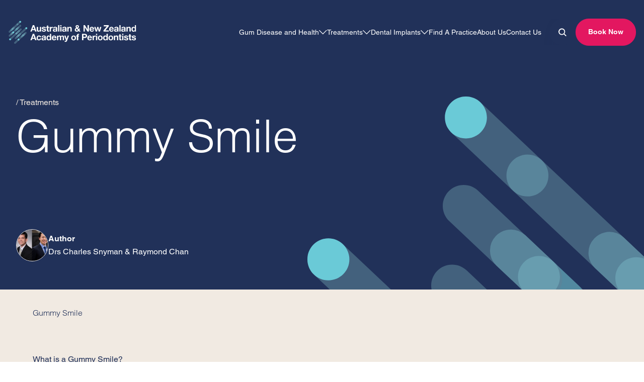

--- FILE ---
content_type: text/html; charset=utf-8
request_url: http://perioinfo.org/treatments/gummy-smile/
body_size: 30099
content:

<!doctype html>
<html lang="en" class="h-full">
<head>
    <meta charset="utf-8">
    <meta name="viewport" content="width=device-width, initial-scale=1, shrink-to-fit=no">
    
<title>Gummy Smile</title>
<meta name="description" content="" />
<meta name="title" content="Gummy Smile">
<meta name="keywords" content="">

<link rel="apple-touch-icon" sizes="180x180" href="/apple-touch-icon.png">
<link rel="icon" type="image/png" sizes="32x32" href="/favicon-32x32.png">
<link rel="icon" type="image/png" sizes="16x16" href="/favicon-16x16.png">
<link rel="manifest" href="/site.webmanifest">

<meta property="og:locale" content="en_NZ">
<meta property="og:image" content="" />
<meta property="og:title" content="Gummy Smile" />
<meta property="og:description" content="" />
<meta property="og:url" content="http://perioinfo.org/treatments/gummy-smile/" />
<link rel="canonical" href="http://perioinfo.org/treatments/gummy-smile/" />


    
    <script>
        (function (w, d, s, l, i) {
            w[l] = w[l] || []; w[l].push({
                'gtm.start':
                    new Date().getTime(), event: 'gtm.js'
            }); var f = d.getElementsByTagName(s)[0],
                j = d.createElement(s), dl = l != 'dataLayer' ? '&l=' + l : ''; j.async = true; j.src =
                    'https://www.googletagmanager.com/gtm.js?id=' + i + dl; f.parentNode.insertBefore(j, f);
        })(window, document, 'script', 'dataLayer', 'GTM-N4W45TM');</script>


    <link rel="stylesheet" href="/dist/css/app.css" />



	
	
		<link href="/sb/styles.css.v1" rel="stylesheet" />
	


</head>
<body class="">
	
    <noscript>
        <iframe src="https://www.googletagmanager.com/ns.html?id=GTM-N4W45TM"
                height="0" width="0" style="display:none;visibility:hidden"></iframe>
    </noscript>


	<div id="react_0HNIQECODA56J" class="sticky top-0 z-20"><div class="bg-blue-brand "><div class="max-w-screen-2xl px-4 2xl:px-8 mx-auto"><div class="flex gap-4 items-center h-[90px] sm:h-32"><div class="hidden md:block"><a href="/"><svg class="w-64 2xl:w-72" xmlns="http://www.w3.org/2000/svg" fill="none" viewBox="0 0 144 27"><g clip-path="url(#a)"><path fill="#fff" d="m29.28 5.81 2.5 6.71a.23.23 0 0 1-.11.29.23.23 0 0 1-.11.02h-1.13a.23.23 0 0 1-.22-.15l-.43-1.29a.23.23 0 0 0-.22-.15h-2.34a.23.23 0 0 0-.21.15l-.46 1.29a.23.23 0 0 1-.21.15h-1.08a.23.23 0 0 1-.23-.2l.01-.1 2.53-6.72a.23.23 0 0 1 .21-.15h1.3a.23.23 0 0 1 .2.15Zm.04 4.25-.9-2.63h-.03l-.92 2.63h1.85Zm6.52 2.77a.23.23 0 0 1-.23-.23v-.49h-.02c-.16.29-.4.51-.7.66a2.44 2.44 0 0 1-1.81.05 1.33 1.33 0 0 1-.58-.43c-.14-.2-.24-.43-.29-.67a4.14 4.14 0 0 1-.08-.88V7.87a.23.23 0 0 1 .22-.23h.96a.23.23 0 0 1 .23.23v2.7c-.02.34.05.67.2.96.14.21.36.32.71.32a.97.97 0 0 0 .84-.35c.17-.23.26-.6.26-1.14V7.87a.23.23 0 0 1 .23-.23h.96a.23.23 0 0 1 .23.23v4.73a.23.23 0 0 1-.15.22.23.23 0 0 1-.08.01h-.9Zm3.26-1.29c.05.1.14.2.24.27.1.07.22.12.34.15a1.65 1.65 0 0 0 .72.02c.1-.02.2-.06.3-.11a.69.69 0 0 0 .22-.2c.07-.1.1-.2.1-.32 0-.21-.15-.37-.43-.48a8.37 8.37 0 0 0-1.18-.32c-.21-.05-.41-.1-.6-.17a2.06 2.06 0 0 1-.53-.25c-.15-.1-.28-.24-.37-.4a1.1 1.1 0 0 1-.14-.57 1.44 1.44 0 0 1 .7-1.33c.23-.13.48-.22.73-.26a4.48 4.48 0 0 1 1.63 0c.25.05.49.14.7.27.21.13.39.3.52.51.1.16.17.34.2.53a.23.23 0 0 1-.05.19.23.23 0 0 1-.17.08h-.89a.23.23 0 0 1-.22-.18.56.56 0 0 0-.29-.38 1.4 1.4 0 0 0-.65-.14l-.26.01a.82.82 0 0 0-.26.07.53.53 0 0 0-.2.14.43.43 0 0 0 .07.57c.1.09.23.16.36.2.17.05.34.1.51.13a23.15 23.15 0 0 1 1.2.3 2 2 0 0 1 .52.27 1.19 1.19 0 0 1 .5 1.02 1.58 1.58 0 0 1-.74 1.42c-.23.14-.49.24-.75.3a4.28 4.28 0 0 1-1.74-.01 2.26 2.26 0 0 1-.77-.3 1.62 1.62 0 0 1-.75-1.16.23.23 0 0 1 .13-.25.23.23 0 0 1 .1-.02h.89a.22.22 0 0 1 .22.18.7.7 0 0 0 .08.22Zm6.87-3.67v.5a.23.23 0 0 1-.23.22h-.81v2.58a.49.49 0 0 0 .34.61c.08.03.17.02.26 0l.23-.01.2-.03v.9a.23.23 0 0 1-.2.24h-.2a8.66 8.66 0 0 1-1.05-.03 1.44 1.44 0 0 1-.52-.18.93.93 0 0 1-.36-.36c-.1-.2-.14-.42-.13-.63V8.59h-.62a.23.23 0 0 1-.24-.23v-.49a.23.23 0 0 1 .24-.23h.62V6.3a.23.23 0 0 1 .23-.23h.96a.23.23 0 0 1 .23.23v1.33h.8a.23.23 0 0 1 .23.14l.02.1Zm1.71-.23a.23.23 0 0 1 .23.23v.73h.02a1.78 1.78 0 0 1 .66-.8 1.72 1.72 0 0 1 1.1-.3.23.23 0 0 1 .2.22v1.14a2.65 2.65 0 0 0-.52-.05c-.22 0-.45.04-.65.13-.18.09-.33.21-.44.37-.11.15-.2.33-.23.52-.05.22-.07.44-.07.66v2.1a.23.23 0 0 1-.15.22.23.23 0 0 1-.08.02h-.97a.23.23 0 0 1-.24-.23V7.87a.23.23 0 0 1 .24-.23h.9Zm2.86 1.6a.23.23 0 0 1-.22-.17.23.23 0 0 1-.01-.1 1.58 1.58 0 0 1 .78-1.1c.23-.14.5-.23.76-.29a4.36 4.36 0 0 1 2.37.19c.2.1.4.25.54.45.15.22.22.49.2.76v2.7c0 .22.02.45.05.67a1 1 0 0 0 .14.48h-1.27a.23.23 0 0 1-.22-.18l-.02-.06a2 2 0 0 1-.03-.26c-.22.23-.5.4-.8.5-.3.08-.62.13-.94.13-.23 0-.46-.03-.69-.09-.2-.05-.39-.15-.56-.28-.16-.13-.28-.3-.37-.48-.1-.22-.14-.46-.13-.7-.01-.25.04-.5.15-.72.1-.18.23-.34.4-.46s.36-.2.56-.26a5.46 5.46 0 0 1 1.26-.21c.18-.02.36-.05.54-.1a.87.87 0 0 0 .38-.17.38.38 0 0 0 .13-.34.76.76 0 0 0-.07-.36.53.53 0 0 0-.2-.21.8.8 0 0 0-.3-.1 2.38 2.38 0 0 0-.35-.03c-.24-.01-.47.05-.66.18a.71.71 0 0 0-.25.42.23.23 0 0 1-.23.18h-.94Zm3.01 1.05a.66.66 0 0 1-.22.13l-.3.07-.32.05a5.5 5.5 0 0 0-.65.13.88.88 0 0 0-.27.14.63.63 0 0 0-.25.55c0 .1.02.22.07.32.05.08.11.15.2.2.08.06.17.1.27.11.1.02.22.03.33.03.23.01.45-.03.65-.14a1 1 0 0 0 .34-.34c.07-.12.11-.25.13-.4.02-.1.03-.2.03-.32v-.53Zm3.8-4.39v6.7a.23.23 0 0 1-.14.22.23.23 0 0 1-.09.01h-.96a.23.23 0 0 1-.21-.14.23.23 0 0 1-.02-.09V5.9a.23.23 0 0 1 .14-.22.23.23 0 0 1 .09-.02h.95a.23.23 0 0 1 .24.23Zm.97.7v-.7a.23.23 0 0 1 .15-.22.23.23 0 0 1 .08-.02h.96a.23.23 0 0 1 .23.23v.71a.23.23 0 0 1-.23.24h-.96a.23.23 0 0 1-.23-.24Zm1.42 1.27v4.74a.23.23 0 0 1-.23.23h-.96a.23.23 0 0 1-.23-.23V7.87a.23.23 0 0 1 .23-.23h.96a.23.23 0 0 1 .23.23Zm1.16 1.37a.23.23 0 0 1-.22-.17.23.23 0 0 1 0-.1c.03-.2.1-.4.21-.57.15-.22.34-.4.56-.53.24-.14.5-.23.77-.29a4.35 4.35 0 0 1 1.64-.03c.25.04.5.11.72.22a1.26 1.26 0 0 1 .75 1.2v2.7c0 .23.01.46.04.68.01.17.06.34.14.48h-1.26a.23.23 0 0 1-.23-.18l-.01-.06a2 2 0 0 1-.04-.26c-.22.23-.5.4-.8.5-.3.08-.61.13-.93.13-.24 0-.47-.03-.7-.09-.2-.05-.39-.15-.55-.28a1.3 1.3 0 0 1-.37-.48c-.1-.22-.15-.46-.14-.7 0-.25.04-.5.16-.72.09-.18.23-.34.4-.46.16-.12.35-.2.55-.26a5.46 5.46 0 0 1 1.27-.21c.18-.02.36-.05.54-.1a.93.93 0 0 0 .38-.17.38.38 0 0 0 .13-.34.78.78 0 0 0-.08-.36.54.54 0 0 0-.2-.21.8.8 0 0 0-.29-.1 2.38 2.38 0 0 0-.36-.03c-.23-.01-.46.05-.66.18a.71.71 0 0 0-.25.42.23.23 0 0 1-.22.18h-.95Zm3.02 1.05a.67.67 0 0 1-.23.13l-.29.07-.32.05a5.5 5.5 0 0 0-.66.13.88.88 0 0 0-.26.14.63.63 0 0 0-.25.55c0 .1.02.22.07.32.04.08.1.15.18.2.08.06.18.1.28.11.1.02.22.03.33.03.22.01.44-.03.64-.14a.97.97 0 0 0 .48-.73l.02-.33v-.53Zm3.48-2.65a.23.23 0 0 1 .23.23v.5h.04c.16-.3.4-.52.7-.67a2.4 2.4 0 0 1 1.81-.05c.22.1.42.25.57.44.15.2.25.43.3.67.05.29.08.58.08.88v2.96a.23.23 0 0 1-.23.23h-.96a.23.23 0 0 1-.23-.23V9.9c.02-.33-.05-.66-.2-.96-.13-.2-.37-.31-.7-.31-.4 0-.67.11-.85.34-.17.23-.25.61-.25 1.14v2.5a.23.23 0 0 1-.15.2.23.23 0 0 1-.08.02h-.96a.23.23 0 0 1-.21-.14.23.23 0 0 1-.02-.09V7.87a.23.23 0 0 1 .23-.23h.88Zm10.56 5.11a2.89 2.89 0 0 1-2 .07 2.04 2.04 0 0 1-1.22-1.08 2.2 2.2 0 0 1-.05-1.61 2.52 2.52 0 0 1 .88-1.03 4.34 4.34 0 0 1 .58-.36v-.01a4.64 4.64 0 0 1-.48-.69 1.68 1.68 0 0 1-.03-1.5c.1-.2.24-.37.4-.51a2.14 2.14 0 0 1 1.29-.45c.27 0 .52.04.77.11.23.07.44.18.62.33a1.58 1.58 0 0 1 .57 1.29c.02.38-.11.76-.36 1.06a3.07 3.07 0 0 1-.89.73v.01l.9 1.1h.03a3.2 3.2 0 0 0 .21-.64.23.23 0 0 1 .23-.2h.75a.23.23 0 0 1 .22.18v.1a3.64 3.64 0 0 1-.64 1.5l1.3 1.52a.1.1 0 0 1-.03.16.1.1 0 0 1-.05.01h-1.4a.24.24 0 0 1-.18-.09l-.49-.61v-.01h-.02c-.27.27-.57.48-.91.62Zm-1.42-2.89c-.12.07-.23.16-.32.26-.1.1-.17.21-.23.33a.91.91 0 0 0 .23 1.07 1.15 1.15 0 0 0 .64.28c.25.01.51-.05.73-.18a2.42 2.42 0 0 0 .53-.46v-.02L76.9 9.68h-.02c-.12.05-.24.11-.35.18Zm1.26-3.19a.63.63 0 0 0-.84.04.59.59 0 0 0-.19.46c0 .21.06.42.18.58a27.5 27.5 0 0 1 .4.48c.17-.1.34-.24.49-.4a.77.77 0 0 0 .2-.42.87.87 0 0 0-.25-.74h.01Zm7.97-1.01a.22.22 0 0 1 .2.1l2.9 4.71h.03V5.9a.23.23 0 0 1 .23-.23h1a.23.23 0 0 1 .22.14l.01.1v6.7a.23.23 0 0 1-.14.22.23.23 0 0 1-.09.01h-1.2a.22.22 0 0 1-.2-.1l-2.9-4.7h-.02v4.57a.23.23 0 0 1-.23.23h-1a.23.23 0 0 1-.24-.23V5.9a.23.23 0 0 1 .15-.22.23.23 0 0 1 .08-.02h1.2Zm7.11 5.93a1.44 1.44 0 0 0 1.65.1c.13-.09.24-.2.33-.33a.26.26 0 0 1 .22-.13h.87a.15.15 0 0 1 .15.13l-.01.07c-.15.46-.45.86-.85 1.13-.45.28-.97.42-1.5.4-.37.01-.74-.06-1.1-.2-.3-.11-.59-.3-.82-.55a2.48 2.48 0 0 1-.52-.86 3.2 3.2 0 0 1-.18-1.1c-.01-.38.05-.75.18-1.1a2.55 2.55 0 0 1 2.44-1.66 2.28 2.28 0 0 1 1.95.94 3.27 3.27 0 0 1 .56 1.94.21.21 0 0 1-.2.2h-3.52c.02.48.13.81.35 1.02Zm1.6-2.73a1 1 0 0 0-.77-.28c-.2 0-.4.03-.57.12a1.07 1.07 0 0 0-.55.65c-.03.1-.05.22-.06.34h2.3c-.03-.3-.16-.6-.35-.83Zm6.97 3.97a.23.23 0 0 1-.22-.17l-.88-3.3h-.02l-.83 3.3a.23.23 0 0 1-.23.2h-1.12a.23.23 0 0 1-.22-.17l-1.49-4.72a.24.24 0 0 1 .04-.21.23.23 0 0 1 .18-.1h1a.23.23 0 0 1 .23.17l.9 3.36h.02l.82-3.35a.23.23 0 0 1 .22-.18h1.02a.23.23 0 0 1 .22.18l.84 3.34h.02l.9-3.34a.23.23 0 0 1 .22-.18h.97a.23.23 0 0 1 .23.2l-.01.1-1.48 4.74a.23.23 0 0 1-.22.16l-1.11-.03ZM110.5 7h-3.3a.23.23 0 0 1-.23-.24V5.9a.23.23 0 0 1 .24-.23h5.15c.06 0 .11.02.16.07.04.04.06.1.06.16v.91c0 .06-.01.11-.05.15l-3.77 4.54h3.7a.23.23 0 0 1 .23.24v.86a.23.23 0 0 1-.23.23h-5.55a.23.23 0 0 1-.23-.23v-.93c0-.05.01-.1.05-.15L110.5 7Zm4.28 4.59a1.43 1.43 0 0 0 1.66.1c.13-.1.24-.2.33-.34a.23.23 0 0 1 .2-.12h.76a.23.23 0 0 1 .2.1.24.24 0 0 1 .01.22c-.15.41-.43.76-.8 1.01-.44.28-.97.42-1.5.4-.37.01-.74-.06-1.09-.2-.31-.11-.6-.3-.83-.55a2.5 2.5 0 0 1-.52-.86 3.16 3.16 0 0 1-.18-1.1c0-.38.05-.75.18-1.1a2.55 2.55 0 0 1 2.46-1.66 2.29 2.29 0 0 1 1.94.96 3.18 3.18 0 0 1 .56 1.9.23.23 0 0 1-.23.24h-3.5c.02.46.14.8.35 1Zm1.6-2.73a1 1 0 0 0-.77-.28c-.2 0-.39.03-.57.12a1.05 1.05 0 0 0-.55.65c-.03.1-.05.22-.06.34h2.3c-.03-.3-.16-.6-.35-.83Zm2.61.38a.23.23 0 0 1-.18-.08.23.23 0 0 1-.05-.2 1.54 1.54 0 0 1 .78-1.09c.23-.14.5-.23.76-.29a4.35 4.35 0 0 1 1.64-.03c.25.04.5.11.73.22a1.25 1.25 0 0 1 .75 1.2v2.7c0 .23.01.46.04.68.01.17.06.34.14.48h-1.27a.23.23 0 0 1-.22-.18l-.01-.06a1.85 1.85 0 0 1-.04-.26c-.22.23-.5.4-.8.5a3.22 3.22 0 0 1-1.63.04c-.2-.05-.39-.15-.55-.28a1.3 1.3 0 0 1-.38-.48c-.1-.22-.14-.46-.13-.7-.01-.25.04-.5.15-.72.1-.18.23-.34.4-.46s.36-.2.56-.26a5.43 5.43 0 0 1 1.26-.21c.19-.02.37-.05.54-.1a.87.87 0 0 0 .38-.17c.05-.04.09-.1.11-.16a.36.36 0 0 0 .02-.18.78.78 0 0 0-.07-.36.55.55 0 0 0-.2-.21.8.8 0 0 0-.3-.1 2.38 2.38 0 0 0-.35-.03c-.24-.01-.47.05-.66.18a.7.7 0 0 0-.25.42.23.23 0 0 1-.23.18H119Zm3.01 1.05a.67.67 0 0 1-.22.13l-.3.07-.31.05a5.53 5.53 0 0 0-.66.13.88.88 0 0 0-.27.14.63.63 0 0 0-.25.55c0 .1.02.22.07.32.04.08.1.15.18.2.09.06.18.1.28.11l.33.03c.23.01.45-.03.65-.14.14-.08.26-.2.34-.34a1.66 1.66 0 0 0 .16-.72v-.53Zm3.8-4.39v6.8a.23.23 0 0 1-.21.14h-.97a.23.23 0 0 1-.21-.15.23.23 0 0 1-.02-.09V5.9c0-.04 0-.07.02-.1a.22.22 0 0 1 .21-.14h.96a.23.23 0 0 1 .23.23Zm1.17 3.34a.23.23 0 0 1-.18-.08.23.23 0 0 1-.05-.2c.03-.2.1-.39.22-.56.14-.21.33-.4.55-.53.24-.14.5-.23.77-.29a4.36 4.36 0 0 1 2.36.19c.22.1.4.25.54.45.15.22.22.49.21.76v2.7c0 .22.01.45.04.67.01.17.06.33.14.48h-1.26a.23.23 0 0 1-.23-.18l-.01-.06a2 2 0 0 1-.04-.26c-.22.23-.5.4-.8.5-.3.08-.62.13-.93.13-.24 0-.47-.03-.7-.09-.2-.05-.39-.15-.55-.28a1.3 1.3 0 0 1-.38-.48c-.1-.22-.14-.46-.13-.7-.01-.25.04-.5.15-.72.1-.18.23-.34.4-.46s.36-.2.56-.26a5.48 5.48 0 0 1 1.26-.21c.19-.02.37-.05.55-.1a1 1 0 0 0 .38-.17.4.4 0 0 0 .13-.34.76.76 0 0 0-.08-.36.55.55 0 0 0-.2-.21.78.78 0 0 0-.29-.1 2.42 2.42 0 0 0-.36-.03 1.1 1.1 0 0 0-.66.18.7.7 0 0 0-.25.42.23.23 0 0 1-.22.18h-.94Zm3.01 1.05a.68.68 0 0 1-.22.13l-.3.07-.32.05a5.5 5.5 0 0 0-.65.13.87.87 0 0 0-.27.14.64.64 0 0 0-.25.55c0 .1.02.22.07.32.04.08.1.15.18.2.08.06.18.1.28.11.1.02.22.03.33.03.22.01.45-.03.65-.14a.96.96 0 0 0 .47-.73l.03-.33v-.53Zm3.49-2.65a.23.23 0 0 1 .23.23v.5h.03c.16-.3.4-.52.7-.67a2.4 2.4 0 0 1 1.81-.05c.22.1.42.24.58.44.14.2.24.42.3.67.05.29.08.58.08.88v2.96a.23.23 0 0 1-.23.23H136a.23.23 0 0 1-.23-.23V9.9c.02-.33-.05-.66-.2-.96-.14-.2-.36-.31-.7-.31-.4 0-.67.11-.85.34-.17.23-.26.61-.26 1.14v2.5a.23.23 0 0 1-.23.23h-.95a.23.23 0 0 1-.23-.23V7.87a.23.23 0 0 1 .22-.23h.89Zm8.31 4.53c-.15.27-.38.48-.66.61a2.4 2.4 0 0 1-1.93-.04 2.05 2.05 0 0 1-.72-.62c-.2-.27-.34-.57-.43-.89a3.8 3.8 0 0 1 0-2.05c.09-.31.23-.6.43-.86a2.09 2.09 0 0 1 1.71-.82c.3 0 .6.06.88.2.26.12.49.32.65.57h.02V5.89c0-.03 0-.06.02-.09a.23.23 0 0 1 .2-.14h.97a.23.23 0 0 1 .16.07.23.23 0 0 1 .07.16v6.71l-.02.1a.23.23 0 0 1-.13.12.23.23 0 0 1-.09.01h-.88a.23.23 0 0 1-.23-.23v-.43h-.02Zm-.06-2.57c-.04-.18-.1-.36-.2-.52a1.1 1.1 0 0 0-.95-.5c-.22 0-.42.04-.6.14-.16.09-.29.22-.38.37-.1.16-.18.34-.22.53a2.87 2.87 0 0 0 .01 1.22 1.32 1.32 0 0 0 .62.92c.16.1.36.15.56.14a1.05 1.05 0 0 0 .96-.52c.1-.16.16-.35.2-.54a3.26 3.26 0 0 0 0-1.24ZM29.28 15.53l2.5 6.72a.23.23 0 0 1-.11.3.23.23 0 0 1-.11.02h-1.13a.23.23 0 0 1-.22-.16l-.43-1.28a.23.23 0 0 0-.22-.16h-2.34a.23.23 0 0 0-.21.16l-.46 1.28a.23.23 0 0 1-.21.16h-1.08a.23.23 0 0 1-.22-.32l2.53-6.7a.23.23 0 0 1 .21-.16h1.3a.23.23 0 0 1 .2.14Zm.04 4.25-.9-2.63h-.03l-.92 2.64h1.85Zm5.18-1.48a1 1 0 0 0-.56.15c-.16.1-.28.25-.38.4-.1.17-.17.36-.2.55a2.98 2.98 0 0 0 0 1.16c.03.19.1.37.2.53.08.16.2.29.35.39.17.1.37.15.56.15a1.03 1.03 0 0 0 .79-.29c.15-.17.26-.37.3-.6a.23.23 0 0 1 .23-.18h.9a.23.23 0 0 1 .23.19v.1c-.1.5-.36.96-.75 1.3-.48.37-1.08.56-1.69.54a2.8 2.8 0 0 1-1.06-.2 2.35 2.35 0 0 1-1.35-1.38 3.52 3.52 0 0 1 0-2.2 2.38 2.38 0 0 1 1.34-1.48 3.15 3.15 0 0 1 2-.09c.27.08.53.2.76.37a1.94 1.94 0 0 1 .75 1.21.24.24 0 0 1-.13.25.23.23 0 0 1-.1.02h-.94a.23.23 0 0 1-.22-.17c-.15-.48-.49-.72-1.02-.72Zm3.32.66a.23.23 0 0 1-.23-.17.23.23 0 0 1 0-.1 1.64 1.64 0 0 1 .77-1.09c.24-.14.5-.24.77-.3a4.35 4.35 0 0 1 2.36.2c.22.1.4.25.54.44.15.23.23.5.21.76v2.7c0 .23.02.45.04.68.02.17.07.33.14.48h-1.26a.23.23 0 0 1-.22-.18c0-.02 0-.05-.02-.07a2.37 2.37 0 0 1-.03-.25c-.22.23-.5.4-.8.49a3.15 3.15 0 0 1-1.63.05c-.2-.06-.4-.15-.56-.28-.16-.13-.29-.3-.37-.49a1.6 1.6 0 0 1-.14-.69c0-.25.05-.5.16-.73.1-.18.23-.33.4-.45s.36-.2.56-.26a6.34 6.34 0 0 1 1.26-.22c.18-.01.36-.04.54-.09a.9.9 0 0 0 .38-.18.38.38 0 0 0 .13-.33.75.75 0 0 0-.08-.37.54.54 0 0 0-.2-.2.76.76 0 0 0-.28-.1 2.18 2.18 0 0 0-.37-.03 1 1 0 0 0-.65.18.7.7 0 0 0-.25.42.23.23 0 0 1-.23.18h-.94Zm3.01 1.06a.6.6 0 0 1-.22.12l-.3.08a4.83 4.83 0 0 1-.66.1l-.31.08a1 1 0 0 0-.27.13.65.65 0 0 0-.25.55c0 .11.02.22.07.32.04.09.1.16.19.21a.8.8 0 0 0 .28.1c.1.03.22.04.33.04.22 0 .45-.04.65-.15.14-.08.25-.2.33-.33a.96.96 0 0 0 .14-.4l.02-.32v-.53Zm5.98 1.88a1.5 1.5 0 0 1-.65.6c-.29.12-.6.19-.91.18a2.05 2.05 0 0 1-1.74-.84c-.2-.27-.34-.57-.43-.89a3.78 3.78 0 0 1 0-2.05c.09-.31.23-.6.43-.86a2.1 2.1 0 0 1 1.7-.83c.31 0 .6.07.88.2.27.12.5.32.65.58h.02V15.6a.23.23 0 0 1 .24-.24h.95a.23.23 0 0 1 .23.24v6.72a.23.23 0 0 1-.23.23h-.89a.23.23 0 0 1-.23-.23v-.44h-.02Zm-.06-2.58c-.03-.18-.1-.36-.2-.52a1.09 1.09 0 0 0-.95-.5 1.09 1.09 0 0 0-.97.5c-.1.16-.18.34-.22.53a2.88 2.88 0 0 0 0 1.22c.05.2.13.38.23.55.1.15.24.28.4.38.16.1.36.15.56.14.2.01.4-.04.58-.14.15-.09.28-.22.37-.37.1-.17.17-.36.2-.55a3.2 3.2 0 0 0 0-1.23Zm3.88 1.99a1.26 1.26 0 0 0 .91.31 1.24 1.24 0 0 0 1.07-.55.23.23 0 0 1 .2-.12h.77a.23.23 0 0 1 .19.1.23.23 0 0 1 .02.22c-.16.41-.44.77-.8 1.02a2.7 2.7 0 0 1-1.5.4c-.37 0-.74-.06-1.1-.2a2.29 2.29 0 0 1-1.35-1.42 3.19 3.19 0 0 1-.18-1.1c0-.38.06-.75.2-1.1a2.53 2.53 0 0 1 2.44-1.66 2.31 2.31 0 0 1 1.95.96 3.03 3.03 0 0 1 .56 1.91.23.23 0 0 1-.23.23h-3.24a.23.23 0 0 0-.18.08.23.23 0 0 0-.05.18c.02.28.13.54.32.74Zm1.6-2.73a1 1 0 0 0-.78-.28c-.19 0-.38.03-.56.11a1.06 1.06 0 0 0-.55.65c-.03.11-.06.23-.07.34h2.31c-.04-.3-.16-.58-.35-.82Zm3.58-1.22a.23.23 0 0 1 .23.24v.48h.02a2 2 0 0 1 .68-.63 2.06 2.06 0 0 1 1.8-.03c.27.14.5.38.6.68.17-.24.39-.45.63-.6.28-.19.6-.28.94-.27.25 0 .5.03.75.1a1.45 1.45 0 0 1 .99.9c.1.28.15.57.14.86v3.24a.23.23 0 0 1-.23.23h-.96a.23.23 0 0 1-.23-.23v-2.71c0-.19 0-.34-.02-.5a.95.95 0 0 0-.1-.4.69.69 0 0 0-.27-.27.95.95 0 0 0-.48-.1.9.9 0 0 0-.48.11.84.84 0 0 0-.29.3c-.07.14-.12.28-.14.43l-.03.47v2.67a.23.23 0 0 1-.23.23h-.96a.23.23 0 0 1-.23-.23v-3.14c0-.14-.04-.29-.09-.42a.65.65 0 0 0-.25-.3 1.03 1.03 0 0 0-1.1.1 1 1 0 0 0-.26.36c-.08.2-.12.4-.1.62v2.78a.23.23 0 0 1-.15.21.23.23 0 0 1-.09.02h-.96a.23.23 0 0 1-.2-.14.23.23 0 0 1-.03-.1V17.6a.23.23 0 0 1 .23-.23h.87Zm9.5 6.74c-.34.2-.74.3-1.14.28-.14 0-.29 0-.43-.02l-.23-.01a.23.23 0 0 1-.2-.23v-.71a.23.23 0 0 1 .15-.22.23.23 0 0 1 .1-.01l.15.01c.14.02.28.02.42.01a.55.55 0 0 0 .42-.22.72.72 0 0 0 .13-.42.86.86 0 0 0-.06-.32l-1.69-4.56a.23.23 0 0 1 .22-.32h1a.23.23 0 0 1 .23.16l1.11 3.4h.02l1.08-3.4a.23.23 0 0 1 .22-.16h.97a.23.23 0 0 1 .23.2l-.01.12-2.05 5.52c-.1.37-.33.68-.64.9Zm5.52-5.26a2.38 2.38 0 0 1 1.38-1.42c.35-.14.72-.2 1.09-.2.38 0 .75.06 1.1.2a2.34 2.34 0 0 1 1.39 1.42c.13.36.2.74.19 1.13 0 .38-.06.76-.2 1.12a2.35 2.35 0 0 1-1.38 1.4c-.35.14-.72.2-1.1.2a3 3 0 0 1-1.1-.2 2.34 2.34 0 0 1-1.38-1.4 3.17 3.17 0 0 1-.18-1.12c0-.39.06-.77.19-1.13Zm1.29 1.73c.03.2.1.37.2.54.1.15.23.28.38.37.19.1.4.15.6.14a1.1 1.1 0 0 0 1-.52c.1-.16.17-.34.2-.53a3.08 3.08 0 0 0 0-1.22c-.03-.18-.1-.37-.2-.53a1.13 1.13 0 0 0-1-.52c-.2 0-.41.04-.6.14-.15.1-.28.23-.38.38-.1.16-.17.35-.2.53a3.16 3.16 0 0 0 0 1.22Zm4.02-2.48v-.5a.23.23 0 0 1 .14-.2.23.23 0 0 1 .09-.03h.61v-.4a1.57 1.57 0 0 1 .43-1.13c.29-.3.72-.45 1.3-.45.13 0 .25 0 .38.02l.16.01a.23.23 0 0 1 .2.23v.6a.23.23 0 0 1-.14.21.23.23 0 0 1-.1.02h-.27a.54.54 0 0 0-.41.13c-.1.13-.14.3-.13.46v.31h.75a.23.23 0 0 1 .23.23v.5a.23.23 0 0 1-.14.2.23.23 0 0 1-.1.03h-.74v4a.23.23 0 0 1-.23.23h-.96a.23.23 0 0 1-.23-.23v-4.01h-.61a.23.23 0 0 1-.22-.14.23.23 0 0 1-.01-.1Zm9.79-2.71c.39 0 .78.06 1.14.2.29.12.55.3.76.52.2.2.34.45.43.73.18.55.18 1.14 0 1.7a1.99 1.99 0 0 1-1.19 1.25c-.36.14-.75.21-1.14.2H84.3v2.35a.23.23 0 0 1-.23.23h-1.1a.23.23 0 0 1-.24-.23v-6.71a.23.23 0 0 1 .23-.24h2.98Zm-.43 3.38c.18 0 .35-.01.52-.04.16-.02.3-.07.44-.15.13-.08.23-.2.3-.33a1.38 1.38 0 0 0 0-1.1.83.83 0 0 0-.29-.33 1.19 1.19 0 0 0-.44-.16 3.2 3.2 0 0 0-.52-.04H84.3v2.15h1.21Zm4.92 2.55a1.45 1.45 0 0 0 1.66.1c.13-.09.24-.2.32-.34a.23.23 0 0 1 .2-.12h.77a.23.23 0 0 1 .2.1.23.23 0 0 1 .01.22 2.2 2.2 0 0 1-.8 1.02c-.45.28-.97.42-1.5.4-.37 0-.74-.06-1.1-.2a2.29 2.29 0 0 1-1.34-1.42 3.15 3.15 0 0 1-.18-1.1c-.01-.38.05-.74.18-1.1a2.53 2.53 0 0 1 2.44-1.66 2.31 2.31 0 0 1 1.95.94c.22.3.37.64.46 1 .07.3.1.6.1.91a.23.23 0 0 1-.22.24h-3.5c.02.47.14.8.35 1.01Zm1.6-2.73a1 1 0 0 0-.77-.28c-.2 0-.4.03-.57.11a1.05 1.05 0 0 0-.55.65c-.03.11-.05.23-.06.34h2.3c-.04-.3-.16-.58-.35-.82Zm3.58-1.22a.23.23 0 0 1 .23.24v.72h.03a1.72 1.72 0 0 1 .65-.79 1.9 1.9 0 0 1 .98-.3h.12a.23.23 0 0 1 .2.23v1.14a2.62 2.62 0 0 0-.52-.05c-.22 0-.45.04-.65.13-.18.08-.33.21-.44.37-.11.15-.2.33-.23.52-.05.22-.07.44-.07.66v2.1a.23.23 0 0 1-.23.23h-.96a.23.23 0 0 1-.23-.23V17.6a.23.23 0 0 1 .14-.2.23.23 0 0 1 .09-.03h.89Zm2.66-1.03v-.71a.23.23 0 0 1 .23-.24h.96a.23.23 0 0 1 .23.24v.7a.23.23 0 0 1-.14.22.23.23 0 0 1-.09.02h-.96a.23.23 0 0 1-.23-.23Zm1.42 1.27v4.72a.23.23 0 0 1-.23.24h-.96a.23.23 0 0 1-.23-.24V17.6a.23.23 0 0 1 .15-.21.23.23 0 0 1 .08-.02h.96a.23.23 0 0 1 .23.23Zm.95 1.24a2.36 2.36 0 0 1 1.37-1.42c.35-.14.73-.2 1.1-.2.38 0 .75.06 1.1.2a2.34 2.34 0 0 1 1.39 1.42 3.3 3.3 0 0 1 0 2.25 2.34 2.34 0 0 1-1.38 1.4 3.01 3.01 0 0 1-2.2 0 2.35 2.35 0 0 1-1.39-1.4 3.3 3.3 0 0 1 .01-2.25Zm1.28 1.73c.04.2.1.37.2.54.1.15.24.28.4.37.18.1.38.15.6.14a1.08 1.08 0 0 0 1-.52c.08-.16.15-.34.19-.53a2.9 2.9 0 0 0-.2-1.75c-.1-.16-.24-.29-.4-.38-.18-.1-.39-.15-.6-.15a1.08 1.08 0 0 0-.98.53c-.1.16-.17.34-.2.53a3.14 3.14 0 0 0 0 1.22Zm8.25 1.33a1.5 1.5 0 0 1-.65.6c-.29.12-.6.19-.92.18a2.05 2.05 0 0 1-1.74-.84 2.8 2.8 0 0 1-.43-.89 3.8 3.8 0 0 1 0-2.05c.1-.31.24-.6.43-.86a2.09 2.09 0 0 1 1.72-.83c.3 0 .6.07.87.2.27.12.5.32.65.58h.02V15.6c0-.07.03-.12.07-.17.04-.04.1-.07.16-.07h.96c.06 0 .12.03.16.07.05.05.07.1.07.17v6.72a.23.23 0 0 1-.23.23h-.89a.23.23 0 0 1-.23-.23v-.44h-.02Zm-.05-2.57c-.03-.19-.1-.36-.2-.52a1.06 1.06 0 0 0-.96-.51 1.08 1.08 0 0 0-.97.5c-.1.17-.18.36-.22.55a2.85 2.85 0 0 0 .01 1.22c.04.2.12.38.22.54.1.16.24.29.4.39.16.1.36.15.56.14.2 0 .4-.04.58-.14.16-.1.28-.22.38-.38.1-.17.16-.35.2-.54a3.26 3.26 0 0 0 0-1.25Zm2.33-.49a2.38 2.38 0 0 1 1.38-1.42c.35-.14.72-.2 1.1-.2.37 0 .75.06 1.1.2a2.35 2.35 0 0 1 1.38 1.42 3.3 3.3 0 0 1 0 2.25 2.34 2.34 0 0 1-1.38 1.4c-.36.14-.73.2-1.1.2a3 3 0 0 1-1.1-.2 2.35 2.35 0 0 1-1.38-1.4 3.17 3.17 0 0 1-.19-1.12c0-.39.06-.77.19-1.13Zm1.29 1.73c.03.2.1.37.2.54.1.15.23.28.38.37.19.1.4.15.6.14a1.1 1.1 0 0 0 1-.52c.1-.16.17-.34.2-.53a3.1 3.1 0 0 0 0-1.22 1.29 1.29 0 0 0-.59-.91c-.18-.1-.39-.15-.6-.15-.21 0-.42.05-.6.15-.15.1-.29.22-.38.38-.1.16-.18.34-.22.53a3.14 3.14 0 0 0 0 1.22Zm5.7-3.21a.23.23 0 0 1 .23.24v.49h.03c.17-.29.4-.52.7-.66a2.4 2.4 0 0 1 1.81-.05 1.4 1.4 0 0 1 .87 1.1c.06.3.09.59.09.88v2.97c0 .06-.03.12-.07.16a.23.23 0 0 1-.16.07h-.96a.23.23 0 0 1-.16-.07.24.24 0 0 1-.07-.16v-2.7c.02-.34-.05-.67-.2-.96-.13-.22-.37-.32-.7-.32-.4 0-.67.11-.85.35-.17.23-.26.6-.26 1.14v2.49c0 .03 0 .06-.02.09a.22.22 0 0 1-.04.07.22.22 0 0 1-.17.07h-.95a.23.23 0 0 1-.17-.07.24.24 0 0 1-.06-.16V17.6l.01-.08a.23.23 0 0 1 .21-.14l.9-.02Zm7.45.24v.49c0 .03 0 .06-.02.09a.23.23 0 0 1-.21.14h-.81v2.57a.48.48 0 0 0 .6.6h.23l.2-.04v.91a.23.23 0 0 1-.2.23l-.2.02h-.42c-.21 0-.42 0-.63-.04a1.42 1.42 0 0 1-.51-.18.94.94 0 0 1-.36-.37 1.3 1.3 0 0 1-.13-.64v-3.06h-.63a.23.23 0 0 1-.23-.23v-.5a.23.23 0 0 1 .23-.23h.63v-1.32a.23.23 0 0 1 .23-.23h.95a.23.23 0 0 1 .23.23v1.32h.81a.23.23 0 0 1 .22.15l.02.09Zm.62-1.27v-.71c0-.06.02-.12.06-.17.04-.04.1-.07.16-.07h.96c.06 0 .12.03.16.07.05.05.07.1.07.17v.7c0 .04 0 .07-.02.1a.22.22 0 0 1-.21.14h-.96a.23.23 0 0 1-.23-.23Zm1.41 1.27v4.72a.23.23 0 0 1-.23.24h-.96a.23.23 0 0 1-.23-.24V17.6c0-.03 0-.06.02-.09a.24.24 0 0 1 .21-.14h.96a.2.2 0 0 1 .16.07c.04.04.07.1.07.16Zm2.16 3.67a.88.88 0 0 0 .59.43 1.65 1.65 0 0 0 .71.01c.1-.02.21-.06.3-.11a.69.69 0 0 0 .23-.2c.06-.1.1-.2.09-.32 0-.21-.14-.37-.43-.48a8.46 8.46 0 0 0-1.18-.32c-.2-.05-.4-.1-.6-.17a2.01 2.01 0 0 1-.53-.25 1.1 1.1 0 0 1-.5-.97c0-.29.06-.57.2-.82.12-.21.3-.39.51-.5.22-.14.47-.23.72-.27a4.33 4.33 0 0 1 1.63 0c.25.05.5.14.7.28.22.12.4.3.52.5.1.16.17.34.2.53v.1c0 .03-.02.06-.04.09a.23.23 0 0 1-.18.08h-.89a.23.23 0 0 1-.22-.18.57.57 0 0 0-.28-.37c-.2-.1-.43-.15-.66-.15l-.26.01a.94.94 0 0 0-.25.07.54.54 0 0 0-.2.15.38.38 0 0 0-.08.25c0 .06.01.12.04.17.02.06.06.1.1.14.1.1.23.16.36.2.17.05.34.1.52.13l.59.14c.2.04.4.1.6.17.19.06.36.15.52.26a1.24 1.24 0 0 1 .5 1.02c.01.3-.06.6-.2.86a1.6 1.6 0 0 1-.54.56c-.23.14-.49.25-.76.3a4.41 4.41 0 0 1-1.74 0 2.3 2.3 0 0 1-.76-.31 1.6 1.6 0 0 1-.75-1.17.23.23 0 0 1 .05-.18.22.22 0 0 1 .18-.08h.88a.24.24 0 0 1 .23.2.5.5 0 0 0 .08.2Zm6.87-3.67v.49l-.01.09a.23.23 0 0 1-.22.14h-.8v2.57a.48.48 0 0 0 .6.6h.22l.21-.04v.91c0 .06-.02.12-.06.16a.22.22 0 0 1-.14.07l-.2.02h-.43c-.2 0-.41 0-.62-.04a1.43 1.43 0 0 1-.52-.18.93.93 0 0 1-.36-.37 1.3 1.3 0 0 1-.13-.64v-3.06h-.63a.23.23 0 0 1-.21-.14.23.23 0 0 1-.02-.1v-.48c0-.04 0-.07.02-.1a.23.23 0 0 1 .21-.14h.63v-1.32a.23.23 0 0 1 .23-.23h.96a.23.23 0 0 1 .23.23v1.32h.82a.23.23 0 0 1 .22.24Zm1.79 3.67c.06.1.15.2.25.27s.22.13.34.16a1.64 1.64 0 0 0 .72.01c.1-.02.2-.06.3-.11a.65.65 0 0 0 .22-.2c.07-.1.1-.2.1-.32 0-.21-.15-.37-.43-.48a8.46 8.46 0 0 0-1.18-.32 7 7 0 0 1-.6-.17 1.97 1.97 0 0 1-.53-.25 1.08 1.08 0 0 1-.51-.97 1.44 1.44 0 0 1 .7-1.33c.23-.13.48-.22.73-.26a4.34 4.34 0 0 1 1.63 0c.25.05.49.14.7.28a1.53 1.53 0 0 1 .72 1.03.23.23 0 0 1-.22.27h-.89a.24.24 0 0 1-.23-.18.55.55 0 0 0-.27-.37c-.2-.1-.43-.15-.66-.15l-.26.01a.92.92 0 0 0-.25.07.54.54 0 0 0-.2.15.4.4 0 0 0-.08.25.4.4 0 0 0 .14.31c.1.1.23.16.36.2.17.05.34.1.51.13l.6.14c.2.04.4.1.6.17.19.06.36.15.52.26a1.27 1.27 0 0 1 .51 1.02c0 .3-.07.6-.21.86a1.6 1.6 0 0 1-.54.56c-.23.14-.49.25-.75.3a4.41 4.41 0 0 1-1.75 0 2.34 2.34 0 0 1-.76-.31 1.7 1.7 0 0 1-.75-1.16.23.23 0 0 1 .13-.25.23.23 0 0 1 .1-.02h.88c.06 0 .1.02.15.06.04.03.07.08.08.14l.08.2Z"></path><path fill="#43617D" d="M14.4 7.09c.42-.4.45-1.07.05-1.5a1.05 1.05 0 0 0-1.48-.05L1.04 16.74c-.42.4-.44 1.06-.05 1.49.4.43 1.06.45 1.49.05L14.4 7.08Zm-.08-4.47c.42-.4.45-1.06.05-1.5a1.05 1.05 0 0 0-1.48-.04L.96 12.28a1.07 1.07 0 0 0-.05 1.49c.4.42 1.06.45 1.49.05l11.92-11.2Zm.63 8.48c.43-.4.45-1.06.05-1.49a1.05 1.05 0 0 0-1.48-.05L1.6 20.76c-.43.4-.45 1.06-.06 1.49.4.43 1.06.45 1.49.05l11.92-11.2Z"></path><path fill="#59859B" d="M13 12.95c.42-.4.44-1.07.04-1.5a1.05 1.05 0 0 0-1.48-.05l-2.42 2.28c-.43.4-.45 1.06-.06 1.5.4.42 1.06.44 1.49.04l2.42-2.27Z"></path><path fill="#43617D" d="M21.15 9.82c.43-.4.45-1.07.06-1.5a1.05 1.05 0 0 0-1.49-.05L7.8 19.47a1.05 1.05 0 0 0 1.43 1.55l11.92-11.2Zm-.73 5.23c.43-.4.45-1.07.05-1.5A1.05 1.05 0 0 0 19 13.5L7.06 24.7c-.42.4-.44 1.06-.05 1.49.4.43 1.06.45 1.49.05l11.92-11.2Z"></path><path fill="#6ACAD7" d="M13.6 2.9a1.05 1.05 0 0 0 0-2.11 1.06 1.06 0 0 0 0 2.12Z"></path><path fill="#6ACAD7" d="M4.33 16.15a1.05 1.05 0 0 0 0-2.11c-.58 0-1.05.47-1.05 1.06 0 .58.47 1.05 1.05 1.05Z" opacity=".39"></path><path fill="#689DAF" d="M9.25 16.07a1.05 1.05 0 0 0 0-2.11c-.58 0-1.05.47-1.05 1.06 0 .58.47 1.05 1.05 1.05Z"></path><path fill="#59859B" d="M5.86 13.66a1.05 1.05 0 0 0-1.48-.06l-1.54 1.44a1.06 1.06 0 0 0 .7 1.8c.26.02.53-.07.74-.25l1.53-1.44a1.06 1.06 0 0 0 .05-1.5Zm4.64-7.85a1.05 1.05 0 1 0 0-2.11c-.57 0-1.04.47-1.04 1.06 0 .58.47 1.05 1.05 1.05Z"></path><path fill="#6ACAD7" d="M2.31 22.58a1.05 1.05 0 0 0 0-2.11c-.58 0-1.05.47-1.05 1.06 0 .58.47 1.05 1.05 1.05ZM20.44 10.1a1.05 1.05 0 0 0 0-2.11c-.58 0-1.05.47-1.05 1.06 0 .58.47 1.06 1.05 1.06Zm-8.72 12.73c.58 0 1.05-.47 1.05-1.06 0-.58-.47-1.05-1.05-1.05a1.05 1.05 0 0 0 0 2.11Z"></path><path fill="#6ACAD7" d="M5.8 9.18a1.05 1.05 0 0 0-1.49-.06l-1.53 1.45a1.06 1.06 0 0 0 .68 1.83c.27 0 .54-.1.75-.29l1.53-1.44a1.06 1.06 0 0 0 .06-1.5Z" opacity=".39"></path><path fill="#59859B" d="M7.15 7.9a1.05 1.05 0 0 0-1.49-.05L4.13 9.3a1.06 1.06 0 0 0 1.08 1.77.99.99 0 0 0 .35-.22L7.1 9.4a1.06 1.06 0 0 0 .05-1.5Z"></path><path fill="#6ACAD7" d="M10.93 8.9a1.05 1.05 0 0 0-1.48-.06L7.9 10.3A1.06 1.06 0 0 0 9 12.06a.98.98 0 0 0 .34-.23l1.54-1.44a1.06 1.06 0 0 0 .05-1.5Z" opacity=".39"></path><path fill="#59859B" d="M12.08 7.82a1.05 1.05 0 0 0-1.49-.05L9.06 9.21a1.06 1.06 0 0 0 1.09 1.77c.13-.05.24-.12.35-.22l1.53-1.44a1.06 1.06 0 0 0 .05-1.5Zm.46 8.64a1.05 1.05 0 0 0-1.48-.05l-1.54 1.44a1.06 1.06 0 0 0 .68 1.82c.28.01.55-.09.75-.27l1.54-1.44a1.06 1.06 0 0 0 .05-1.5Z"></path><path fill="#59859B" d="M14.27 14.84a1.05 1.05 0 0 0-1.48-.05l-1.54 1.44a1.06 1.06 0 0 0 .68 1.83c.28 0 .55-.1.75-.28l1.54-1.45a1.06 1.06 0 0 0 .05-1.5Zm4.81.03a1.05 1.05 0 0 0-1.49-.06l-1.53 1.45a1.06 1.06 0 0 0 .68 1.8c.28.02.54-.07.75-.25l1.54-1.45a1.06 1.06 0 0 0 .05-1.5Z"></path><path fill="#59859B" d="M17.54 16.3a1.05 1.05 0 0 0-1.48-.05l-1.54 1.45a1.06 1.06 0 0 0 .7 1.8c.26.01.53-.08.74-.26l1.53-1.44a1.05 1.05 0 0 0 .05-1.5Z"></path><path fill="#689DAF" d="M16.78 18.08c.58 0 1.05-.47 1.05-1.06 0-.58-.47-1.05-1.05-1.05a1.05 1.05 0 0 0 0 2.11Zm-5.01.16c.58 0 1.05-.47 1.05-1.06 0-.58-.47-1.05-1.05-1.05a1.05 1.05 0 0 0 0 2.11Zm-6.74-7.28a1.06 1.06 0 0 0 0-2.12 1.06 1.06 0 0 0 0 2.12Zm4.87-.04a1.05 1.05 0 0 0 0-2.11c-.58 0-1.05.47-1.05 1.06 0 .58.47 1.05 1.05 1.05Zm-4.8 4.51a1.05 1.05 0 0 0 0-2.11c-.58 0-1.05.47-1.05 1.06 0 .58.47 1.05 1.05 1.05Z"></path><path fill="#6ACAD7" d="M5.86 14.71a1.05 1.05 0 0 0 0-2.11c-.58 0-1.05.47-1.05 1.06 0 .58.47 1.05 1.05 1.05Z"></path></g><defs><clipPath id="a"><path fill="#fff" d="M0 0h142.51v25.73H0z" transform="translate(.63 .8)"></path></clipPath></defs></svg></a></div><div class="md:hidden"><a href="/"><svg class="w-12 " xmlns="http://www.w3.org/2000/svg" fill="none" viewBox="0 0 26 26"><g clip-path="url(#a)"><path fill="#fff" d="m3.82 20.77 1.75 4.7a.12.12 0 0 1-.11.17H4.6a.12.12 0 0 1-.12-.08l-.32-.93a.12.12 0 0 0-.12-.09H2.37a.12.12 0 0 0-.12.09l-.33.93a.12.12 0 0 1-.11.08H.98a.13.13 0 0 1-.12-.1v-.07l1.78-4.7a.12.12 0 0 1 .12-.07h.94a.12.12 0 0 1 .12.07Zm.03 2.96-.63-1.82-.65 1.82h1.28Zm3.52-3.03a.12.12 0 0 1 .1.05l2.04 3.26h.01v-3.2a.12.12 0 0 1 .12-.12h.77a.12.12 0 0 1 .13.13v4.7a.12.12 0 0 1-.13.12h-.89a.13.13 0 0 1-.1-.06l-2.03-3.25h-.01v3.18a.12.12 0 0 1-.12.13h-.77a.12.12 0 0 1-.13-.13v-4.7a.13.13 0 0 1 .13-.12h.88Zm6.76.9H11.8a.12.12 0 0 1-.12-.12v-.66a.12.12 0 0 1 .12-.13h3.65a.13.13 0 0 1 .12.13v.69c0 .03 0 .06-.03.08l-2.62 3.14h2.6a.12.12 0 0 1 .13.12v.66a.12.12 0 0 1-.13.13H11.6a.12.12 0 0 1-.13-.13v-.68l.03-.09 2.63-3.13Zm5.19-.83 1.76 4.7a.12.12 0 0 1-.12.17h-.86a.12.12 0 0 1-.12-.08l-.31-.94a.12.12 0 0 0-.12-.08h-1.68a.13.13 0 0 0-.11.08l-.33.94a.12.12 0 0 1-.12.08h-.83a.13.13 0 0 1-.1-.05.13.13 0 0 1-.01-.12l1.77-4.7a.13.13 0 0 1 .12-.08h.94a.13.13 0 0 1 .12.08Zm.03 2.96-.62-1.82h-.02l-.64 1.82h1.28Zm4.58-3.03c.27-.01.54.03.79.13.2.08.38.2.53.36.13.14.24.31.3.5.12.38.12.8 0 1.17a1.37 1.37 0 0 1-.83.87c-.25.1-.52.14-.79.13h-1.14v1.65a.13.13 0 0 1-.13.13h-.84a.12.12 0 0 1-.12-.13v-4.7a.12.12 0 0 1 .12-.12h2.11Zm-.3 2.32c.12 0 .24 0 .36-.03a.76.76 0 0 0 .3-.1.6.6 0 0 0 .22-.23.95.95 0 0 0 0-.76.6.6 0 0 0-.21-.23.84.84 0 0 0-.3-.1 2.25 2.25 0 0 0-.37-.03h-.84v1.48h.84Z"></path><path fill="#43617D" d="M11.9 5.45a.76.76 0 1 0-1.05-1.12l-8.67 8.09a.76.76 0 1 0 1.04 1.12l8.68-8.1Zm-.06-3.23A.76.76 0 1 0 10.8 1.1L2.12 9.2a.76.76 0 1 0 1.04 1.11l8.68-8.09Zm.46 6.13a.76.76 0 1 0-1.04-1.12l-8.68 8.1a.76.76 0 1 0 1.04 1.11l8.68-8.09Z"></path><path fill="#59859B" d="M10.87 9.68a.76.76 0 1 0-1.04-1.12l-1.76 1.65a.76.76 0 1 0 1.04 1.12l1.76-1.65Z"></path><path fill="#43617D" d="M16.81 7.42a.76.76 0 1 0-1.04-1.12l-8.68 8.1a.76.76 0 1 0 1.04 1.11l8.68-8.09Zm-.53 3.78a.76.76 0 1 0-1.04-1.12l-8.68 8.1a.76.76 0 1 0 1.04 1.11l8.68-8.1Z"></path><path fill="#6ACAD7" d="M11.32 2.43a.76.76 0 1 0 0-1.53.76.76 0 0 0 0 1.53Z"></path><path fill="#6ACAD7" d="M4.57 12a.76.76 0 1 0 0-1.53.76.76 0 0 0 0 1.53Z" opacity=".39"></path><path fill="#689DAF" d="M8.15 11.94a.76.76 0 1 0 0-1.53.76.76 0 0 0 0 1.53Z"></path><path fill="#59859B" d="M5.69 10.2a.76.76 0 0 0-1.08-.04L3.49 11.2a.76.76 0 0 0 1.04 1.12l1.12-1.05a.76.76 0 0 0 .04-1.08Zm3.37-5.67a.76.76 0 1 0 0-1.53.76.76 0 0 0 0 1.53Z"></path><path fill="#6ACAD7" d="M3.1 16.65a.76.76 0 1 0 0-1.53.76.76 0 0 0 0 1.53Zm13.2-9.02a.76.76 0 1 0 0-1.53.76.76 0 0 0 0 1.53Zm-6.35 9.19a.76.76 0 1 0 0-1.52.76.76 0 0 0 0 1.52Z"></path><path fill="#6ACAD7" d="M5.64 6.96a.76.76 0 0 0-1.08-.04L3.44 7.96a.76.76 0 1 0 1.04 1.12L5.6 8.04a.76.76 0 0 0 .04-1.08Z" opacity=".39"></path><path fill="#59859B" d="M6.62 6.04A.76.76 0 0 0 5.54 6L4.42 7.05a.76.76 0 0 0 1.04 1.11l1.12-1.04a.76.76 0 0 0 .04-1.08Z"></path><path fill="#6ACAD7" d="M9.37 6.75a.77.77 0 0 0-1.08-.03L7.18 7.76a.76.76 0 0 0 1.04 1.12l1.12-1.05a.76.76 0 0 0 .03-1.08Z" opacity=".39"></path><path fill="#59859B" d="M10.2 5.98a.76.76 0 0 0-1.07-.04L8 6.98A.76.76 0 0 0 9.05 8.1l1.12-1.04a.76.76 0 0 0 .04-1.08Zm.34 6.24a.76.76 0 0 0-1.08-.04l-1.11 1.05a.76.76 0 1 0 1.04 1.11l1.12-1.04a.76.76 0 0 0 .03-1.08Z"></path><path fill="#59859B" d="M11.8 11.05a.76.76 0 0 0-1.08-.04L9.6 12.05a.76.76 0 1 0 1.05 1.12l1.12-1.04a.76.76 0 0 0 .03-1.08Zm3.5.02a.76.76 0 0 0-1.08-.04l-1.12 1.04a.76.76 0 1 0 1.04 1.12l1.12-1.04a.76.76 0 0 0 .04-1.08Z"></path><path fill="#59859B" d="M14.18 12.11a.76.76 0 0 0-1.08-.04L12 13.11a.76.76 0 1 0 1.04 1.12l1.11-1.04a.76.76 0 0 0 .04-1.08Z"></path><path fill="#689DAF" d="M13.63 13.4a.76.76 0 1 0 0-1.54.76.76 0 0 0 0 1.53Zm-3.64.1a.76.76 0 1 0 0-1.52.76.76 0 0 0 0 1.53ZM5.08 8.24a.76.76 0 1 0 0-1.52.76.76 0 0 0 0 1.52Zm3.54-.02a.76.76 0 1 0 0-1.53.76.76 0 0 0 0 1.53Zm-3.49 3.26a.76.76 0 1 0 0-1.53.76.76 0 0 0 0 1.53Z"></path><path fill="#6ACAD7" d="M5.69 10.96a.76.76 0 1 0 0-1.53.76.76 0 0 0 0 1.53Z"></path></g><defs><clipPath id="a"><path fill="#fff" d="M0 0h24.78v24.74H0z" transform="translate(.86 .9)"></path></clipPath></defs></svg></a></div><nav class="w-full text-white hidden xl:flex self-stretch px-4"><div class="flex gap-4 w-full justify-end items-stretch"><div class="flex"><div class="py-4 my-auto flex items-center gap-4 relative"><div><a class="text-sm " href="/gum-disease-and-health/" target="_blank">Gum Disease and Health</a><div class="h-px bg-sandstone-brand transition duration-75 ease-out opacity-0 translate-y-4 ease-in"></div></div><span class="transition duration-75  ease-out rotate-180"><svg class="w-4" xmlns="http://www.w3.org/2000/svg" fill="none" viewBox="0 0 13 8"><path class="stroke-current" stroke-linecap="round" stroke-linejoin="round" d="M12.31 6.66 6.66 1 1 6.66"></path></svg></span></div><div class="absolute w-[255px] top-full text-sm  pt-4 hidden"><div class="flex flex-col bg-blue-desaturated p-8 space-y-2"><a class="text-xs hover:text-sandstone-brand" href="/gum-disease-and-health/what-are-gum-diseases/">What are Gum Diseases?</a><a class="text-xs hover:text-sandstone-brand" href="/gum-disease-and-health/management-of-gum-diseases/">Management of Gum Diseases</a><a class="text-xs hover:text-sandstone-brand" href="/gum-disease-and-health/antibiotics-and-gum-diseases/">Antibiotics and Gum Diseases</a><a class="text-xs hover:text-sandstone-brand" href="/gum-disease-and-health/importance-of-good-oral-hygiene/">Importance of Good Oral Hygiene</a><a class="text-xs hover:text-sandstone-brand" href="/gum-disease-and-health/gum-diseases-and-systemic-inflamation-a-healthy-mouth-for-a-healthy-body/">Gum Diseases and Systemic Inflamation - A Healthy Mouth For a Healthy Body</a><a class="text-xs hover:text-sandstone-brand" href="/gum-disease-and-health/gum-diseases-and-systemic-health/">Gum Diseases and Systemic Health</a><a class="text-xs hover:text-sandstone-brand" href="/gum-disease-and-health/smoking-and-gum-diseases/">Smoking and Gum Diseases</a><a class="text-xs hover:text-sandstone-brand" href="/gum-disease-and-health/gum-diseases-and-halitosis/">Gum Diseases and Halitosis</a></div></div></div><div class="flex"><div class="py-4 my-auto flex items-center gap-4 relative"><div><a class="text-sm " href="/treatments/">Treatments</a><div class="h-px bg-sandstone-brand transition duration-75 ease-out opacity-0 translate-y-4 ease-in"></div></div><span class="transition duration-75  ease-out rotate-180"><svg class="w-4" xmlns="http://www.w3.org/2000/svg" fill="none" viewBox="0 0 13 8"><path class="stroke-current" stroke-linecap="round" stroke-linejoin="round" d="M12.31 6.66 6.66 1 1 6.66"></path></svg></span></div><div class="absolute w-[255px] top-full text-sm  pt-4 hidden"><div class="flex flex-col bg-blue-desaturated p-8 space-y-2"><a class="text-xs hover:text-sandstone-brand" href="/treatments/crown-lengthening-surgeries/">Crown Lengthening Surgeries</a><a class="text-xs hover:text-sandstone-brand" href="/treatments/gummy-smile/">Gummy Smile</a><a class="text-xs hover:text-sandstone-brand" href="/treatments/regeneration-on-teeth/">Regeneration on Teeth</a><a class="text-xs hover:text-sandstone-brand" href="/treatments/gum-graft-on-teeth/">Gum Graft on Teeth</a><a class="text-xs hover:text-sandstone-brand" href="/treatments/orthodontics-and-periodontal-health/">Orthodontics and Periodontal Health</a></div></div></div><div class="flex"><div class="py-4 my-auto flex items-center gap-4 relative"><div><a class="text-sm " href="/dental-implants/">Dental Implants</a><div class="h-px bg-sandstone-brand transition duration-75 ease-out opacity-0 translate-y-4 ease-in"></div></div><span class="transition duration-75  ease-out rotate-180"><svg class="w-4" xmlns="http://www.w3.org/2000/svg" fill="none" viewBox="0 0 13 8"><path class="stroke-current" stroke-linecap="round" stroke-linejoin="round" d="M12.31 6.66 6.66 1 1 6.66"></path></svg></span></div><div class="absolute w-[255px] top-full text-sm  pt-4 hidden"><div class="flex flex-col bg-blue-desaturated p-8 space-y-2"><a class="text-xs hover:text-sandstone-brand" href="/dental-implants/dental-implants-explained/">Dental Implants Explained</a><a class="text-xs hover:text-sandstone-brand" href="/dental-implants/bone-regeneration-on-dental-implants/">Bone Regeneration on Dental Implants</a><a class="text-xs hover:text-sandstone-brand" href="/dental-implants/peri-implant-diseases/">Peri-implant Diseases</a><a class="text-xs hover:text-sandstone-brand" href="/dental-implants/soft-tissue-grafting-around-implants/">Soft Tissue Grafting Around Implants</a><a class="text-xs hover:text-sandstone-brand" href="/dental-implants/cosmetic-and-bite-problems-with-dental-implants/">Cosmetic and Bite  Problems with Dental Implants</a><a class="text-xs hover:text-sandstone-brand" href="/dental-implants/dental-radiographs-for-your-periodontal-and-implant-care/">Dental Radiographs for your Periodontal and Implant Care</a></div></div></div><div class="flex"><div class="py-4 my-auto flex items-center gap-4 relative"><div><a class="text-sm " href="/find-a-practice/">Find A Practice</a><div class="h-px bg-sandstone-brand transition duration-75 ease-out opacity-0 translate-y-4 ease-in"></div></div></div></div><div class="flex"><div class="py-4 my-auto flex items-center gap-4 relative"><div><a class="text-sm " href="/about-us/">About Us</a><div class="h-px bg-sandstone-brand transition duration-75 ease-out opacity-0 translate-y-4 ease-in"></div></div></div></div><div class="flex"><div class="py-4 my-auto flex items-center gap-4 relative"><div><a class="text-sm " href="/contact-us/">Contact Us</a><div class="h-px bg-sandstone-brand transition duration-75 ease-out opacity-0 translate-y-4 ease-in"></div></div></div></div></div></nav><div class="hidden xl:block"><div class="relative flex items-center"><div class="absolute top-0 flex items-strech bottom-0 right-0 pointer-events-none"><form method="get" action="/search/" class="relative overflow-hidden -translate-x-5"><input type="text" name="q" class="pointer-events-auto translate-x-full transition h-full border border-sandstone-brand rounded-l-full px-6  shadow-2xl shadow-blue-brand" placeholder="Search"/></form></div><div class="bg-blue-brand relative rounded-full   z-10"><button class="text-white rounded-full hidden sm:block p-4 border-2 transition rounded-full hover:border-sandstone-brand  border-transparent"><svg class="w-4" xmlns="http://www.w3.org/2000/svg" fill="none" viewBox="0 0 18 18"><path class="fill-current" fill-rule="evenodd" d="M11.24 4.07a5.38 5.38 0 1 1-7.6 7.61 5.38 5.38 0 0 1 7.6-7.6Zm2.08 8.27a7.38 7.38 0 1 0-1.42 1.42l3.92 3.92a1 1 0 0 0 1.42-1.42l-3.92-3.92Z" clip-rule="evenodd"></path></svg></button></div></div></div><a class="text-sm px-6 whitespace-nowrap flex-1 sm:flex-none max-w-[200px] ml-auto 2xl:ml-8 button block md:inline-block text-center button--fill" href="/find-a-practice/" target="">Book Now</a><button class="xl:hidden h-16 w-16 relative"><span class="transition-all duration-75 absolute inset-x-5 rounded-full top-1/2   h-0.5 bg-white  -translate-y-2"></span><span class="transition-all duration-75 absolute inset-x-5 rounded-full top-1/2   h-0.5 bg-white"></span><span class="transition-all duration-75 absolute inset-x-5 rounded-full top-1/2   h-0.5 bg-white translate-y-2 translate-y-2"></span></button></div></div></div><div class="xl:hidden translate-transform duration-75 bg-blue-brand fixed inset-0 top-[90px] sm:top-32 z-20 translate-x-full"><div class="p-4 h-full text-white overflow-auto"><form class="mb-5" method="get" action="/search/"><label class="flex items-center gap-2 cursor-pointer"><svg class="h-5 text-white" xmlns="http://www.w3.org/2000/svg" fill="none" viewBox="0 0 18 18"><path class="fill-current" fill-rule="evenodd" d="M11.24 4.07a5.38 5.38 0 1 1-7.6 7.61 5.38 5.38 0 0 1 7.6-7.6Zm2.08 8.27a7.38 7.38 0 1 0-1.42 1.42l3.92 3.92a1 1 0 0 0 1.42-1.42l-3.92-3.92Z" clip-rule="evenodd"></path></svg> <input type="search" name="q" placeholder="Search" class="text-white text-lg bg-transparent w-full font-light"/></label></form><div class="flex flex-col gap-y-7"><div class="flex items-baseline gap-2"><a class="text-xl font-light" href="/gum-disease-and-health/" target="_blank">Gum Disease and Health</a><button class="transition duration-75 rotate-90 ease-out"><svg class="w-4" xmlns="http://www.w3.org/2000/svg" fill="none" viewBox="0 0 13 8"><path class="stroke-current" stroke-linecap="round" stroke-linejoin="round" d="M12.31 6.66 6.66 1 1 6.66"></path></svg></button></div><div class="absolute transform-all duration-75 bg-blue-brand z-10 inset-0 translate-x-full  hidden"><div class="flex flex-col p-8 space-y-2"><button class="text-left text-xl mb-7 flex font-light items-baseline gap-2"><span class="-rotate-90 inline-block"><svg class="w-4" xmlns="http://www.w3.org/2000/svg" fill="none" viewBox="0 0 13 8"><path class="stroke-current" stroke-linecap="round" stroke-linejoin="round" d="M12.31 6.66 6.66 1 1 6.66"></path></svg></span>Gum Disease and Health</button><div class="flex flex-col gap-y-6 ml-8"><a class="text-xs hover:text-sandstone-brand" href="/gum-disease-and-health/what-are-gum-diseases/">What are Gum Diseases?</a><a class="text-xs hover:text-sandstone-brand" href="/gum-disease-and-health/management-of-gum-diseases/">Management of Gum Diseases</a><a class="text-xs hover:text-sandstone-brand" href="/gum-disease-and-health/antibiotics-and-gum-diseases/">Antibiotics and Gum Diseases</a><a class="text-xs hover:text-sandstone-brand" href="/gum-disease-and-health/importance-of-good-oral-hygiene/">Importance of Good Oral Hygiene</a><a class="text-xs hover:text-sandstone-brand" href="/gum-disease-and-health/gum-diseases-and-systemic-inflamation-a-healthy-mouth-for-a-healthy-body/">Gum Diseases and Systemic Inflamation - A Healthy Mouth For a Healthy Body</a><a class="text-xs hover:text-sandstone-brand" href="/gum-disease-and-health/gum-diseases-and-systemic-health/">Gum Diseases and Systemic Health</a><a class="text-xs hover:text-sandstone-brand" href="/gum-disease-and-health/smoking-and-gum-diseases/">Smoking and Gum Diseases</a><a class="text-xs hover:text-sandstone-brand" href="/gum-disease-and-health/gum-diseases-and-halitosis/">Gum Diseases and Halitosis</a></div></div></div><div class="flex items-baseline gap-2"><a class="text-xl font-light" href="/treatments/">Treatments</a><button class="transition duration-75 rotate-90 ease-out"><svg class="w-4" xmlns="http://www.w3.org/2000/svg" fill="none" viewBox="0 0 13 8"><path class="stroke-current" stroke-linecap="round" stroke-linejoin="round" d="M12.31 6.66 6.66 1 1 6.66"></path></svg></button></div><div class="absolute transform-all duration-75 bg-blue-brand z-10 inset-0 translate-x-full  hidden"><div class="flex flex-col p-8 space-y-2"><button class="text-left text-xl mb-7 flex font-light items-baseline gap-2"><span class="-rotate-90 inline-block"><svg class="w-4" xmlns="http://www.w3.org/2000/svg" fill="none" viewBox="0 0 13 8"><path class="stroke-current" stroke-linecap="round" stroke-linejoin="round" d="M12.31 6.66 6.66 1 1 6.66"></path></svg></span>Treatments</button><div class="flex flex-col gap-y-6 ml-8"><a class="text-xs hover:text-sandstone-brand" href="/treatments/crown-lengthening-surgeries/">Crown Lengthening Surgeries</a><a class="text-xs hover:text-sandstone-brand" href="/treatments/gummy-smile/">Gummy Smile</a><a class="text-xs hover:text-sandstone-brand" href="/treatments/regeneration-on-teeth/">Regeneration on Teeth</a><a class="text-xs hover:text-sandstone-brand" href="/treatments/gum-graft-on-teeth/">Gum Graft on Teeth</a><a class="text-xs hover:text-sandstone-brand" href="/treatments/orthodontics-and-periodontal-health/">Orthodontics and Periodontal Health</a></div></div></div><div class="flex items-baseline gap-2"><a class="text-xl font-light" href="/dental-implants/">Dental Implants</a><button class="transition duration-75 rotate-90 ease-out"><svg class="w-4" xmlns="http://www.w3.org/2000/svg" fill="none" viewBox="0 0 13 8"><path class="stroke-current" stroke-linecap="round" stroke-linejoin="round" d="M12.31 6.66 6.66 1 1 6.66"></path></svg></button></div><div class="absolute transform-all duration-75 bg-blue-brand z-10 inset-0 translate-x-full  hidden"><div class="flex flex-col p-8 space-y-2"><button class="text-left text-xl mb-7 flex font-light items-baseline gap-2"><span class="-rotate-90 inline-block"><svg class="w-4" xmlns="http://www.w3.org/2000/svg" fill="none" viewBox="0 0 13 8"><path class="stroke-current" stroke-linecap="round" stroke-linejoin="round" d="M12.31 6.66 6.66 1 1 6.66"></path></svg></span>Dental Implants</button><div class="flex flex-col gap-y-6 ml-8"><a class="text-xs hover:text-sandstone-brand" href="/dental-implants/dental-implants-explained/">Dental Implants Explained</a><a class="text-xs hover:text-sandstone-brand" href="/dental-implants/bone-regeneration-on-dental-implants/">Bone Regeneration on Dental Implants</a><a class="text-xs hover:text-sandstone-brand" href="/dental-implants/peri-implant-diseases/">Peri-implant Diseases</a><a class="text-xs hover:text-sandstone-brand" href="/dental-implants/soft-tissue-grafting-around-implants/">Soft Tissue Grafting Around Implants</a><a class="text-xs hover:text-sandstone-brand" href="/dental-implants/cosmetic-and-bite-problems-with-dental-implants/">Cosmetic and Bite  Problems with Dental Implants</a><a class="text-xs hover:text-sandstone-brand" href="/dental-implants/dental-radiographs-for-your-periodontal-and-implant-care/">Dental Radiographs for your Periodontal and Implant Care</a></div></div></div><div class="flex items-baseline gap-2"><a class="text-xl font-light" href="/find-a-practice/">Find A Practice</a></div><div class="flex items-baseline gap-2"><a class="text-xl font-light" href="/about-us/">About Us</a></div><div class="flex items-baseline gap-2"><a class="text-xl font-light" href="/contact-us/">Contact Us</a></div></div></div></div></div>

	<div class="">

		<div class="">
			
<div id="react_0HNIQECODA56C"><div class="bg-blue-brand relative items-center sm:h-[448px] min-h-[246px] "><div class="h-full py-5 sm:py-30  sm:pt-16"><div class="max-w-screen-2xl px-4 sm:px-8 mx-auto text-white z-10 relative h-full"><div class="md:w-[790px] h-full"><ul class="text-sandstone-brand mb-1 flex gap-1"><li><a href="/treatments/">/ <!-- -->Treatments</a></li></ul><div class="mb-5"><h1 class="text-mh1 sm:text-dh1 font-light mb-10" style="white-space:pre-wrap">Gummy Smile</h1></div></div><div class="flex flex-row gap-4"><div class="rounded-full h-16 w-16 border border-sandstone-brand overflow-hidden"><picture><source sizes="(min-width:320px) 300px, 25vw" srcset="/media/f0yfai43/chan_snyman.png?width=300&amp;height=300&amp;format=webp&amp;v=1d94d23b8f81340 300w, /media/f0yfai43/chan_snyman.png?width=600&amp;height=600&amp;format=webp&amp;v=1d94d23b8f81340 600w, /media/f0yfai43/chan_snyman.png?width=1200&amp;height=1200&amp;format=webp&amp;v=1d94d23b8f81340 1200w, /media/f0yfai43/chan_snyman.png?width=1536&amp;height=1536&amp;format=webp&amp;v=1d94d23b8f81340 1536w" type="image/webp" /><source sizes="(min-width:320px) 300px, 25vw" srcset="/media/f0yfai43/chan_snyman.png?width=300&amp;height=300&amp;v=1d94d23b8f81340 300w, /media/f0yfai43/chan_snyman.png?width=600&amp;height=600&amp;v=1d94d23b8f81340 600w, /media/f0yfai43/chan_snyman.png?width=1200&amp;height=1200&amp;v=1d94d23b8f81340 1200w, /media/f0yfai43/chan_snyman.png?width=1536&amp;height=1536&amp;v=1d94d23b8f81340 1536w" type="image/png" /><img alt="Charles Snyman &amp; Raymond Chan" height="128" src="/media/f0yfai43/chan_snyman.png?width=128&amp;height=128&amp;v=1d94d23b8f81340" width="128" /></picture></div><div class="flex flex-col self-center"><div><div class="inline-flex items-center gap-3 mb-0.5"><span class="font-bold">Author</span></div></div><span>Drs<!-- --> <!-- -->Charles Snyman &amp; Raymond Chan</span></div></div></div><div class="absolute inset-0 z-0 overflow-hidden"><div class="h-full w-full translate-y-16 translate-x-12 sm:translate-0  bg-contain sm:bg-auto bg-right-bottom bg-no-repeat" style="background-image:url(/dist/images/header-default-image.svg?d9cb5e9572ddb337c004f08e57283e63)"></div></div></div></div></div>     
 <div class="bg-sandstone-brand">
<div class="umb-block-list">

<div id="react_0HNIQECODA56D"><div data-reactroot=""><div class="container py-8 text-blue-brand"><div class="prose prose-anzap prose-sm sm:prose-base hover:prose-a:text-pink-brand"><h4>Gummy Smile</h4></div></div></div></div>

<div id="react_0HNIQECODA56E"><div data-reactroot=""><div class="container py-8 text-blue-brand"><div class="prose prose-anzap prose-sm sm:prose-base hover:prose-a:text-pink-brand"><p><strong>What is a Gummy Smile? </strong></p>
<p>A gummy smile (Excessive Gingival Display) occurs when too much gum tissue is visible above the upper teeth when smiling and people may feel self-conscious about their smile.  In some situations, excessive gum tissue may allow food and bacteria to become trapped under the gum line, increasing the risk of tooth decay and gum disease.</p>
<p><strong>Causes of a Gummy Smile</strong></p>
<p>A gummy smile may occur due to Lip, Jawbone, Tooth and Gum factors either independently or in combination.</p>
<ol>
<li><strong> Lip factors </strong>The upper lip may be too short and unable to cover the gum tissue and upper teeth at rest and when smiling.  Sometimes, the upper lip may be of normal length but the lip muscles are too strong, resulting in hypermobile lips that reveal more gum tissue than usual when smiling.</li>
</ol>
<ol start="2">
<li><strong> Jawbone factors </strong>The upper jaw may be genetically longer than normal compared to the rest of the face and lips, resulting in more gum tissue display at rest and when smiling.</li>
</ol>
<ol start="3">
<li><strong> Tooth Factors </strong>If the upper front teeth are over-erupted, they may bring the supporting bone and gum tissue down with them resulting in excessive gum tissue on display.  Tooth over-eruption may be genetic or may occur as teeth are worn down with use and they continue to erupt to maintain the bite.  Occasionally, orthodontic treatment to move the upper front teeth into the jawbone may also lead to increased gum tissue display with the gum tissue being too high on the tooth.</li>
</ol>
<ol start="4">
<li><strong> Gum Factors </strong>Gum tissues may be swollen and enlarged due to inflammation because of mouth breathing, poor oral hygiene, and gum disease.  In some situations, excessive gum tissue growth can also occur due to genetic factors or as a side effect of some medications. These include some blood pressure, anti-epileptic, and post-organ transplant medications. Incomplete tooth eruption may also result in the teeth appearing short and the gum tissue being too high on the tooth with increased gum tissue display.</li>
</ol></div></div></div></div>

<div id="react_0HNIQECODA56F"><div data-reactroot=""><div class="container py-8 text-blue-brand"><div class="prose prose-anzap prose-sm sm:prose-base hover:prose-a:text-pink-brand"><p><strong>Treatment of a Gummy Smile</strong></p>
<p>Treatment options may vary depending on the cause.  If multiple factors are involved, sometimes more than one type of treatment is required.</p>
<ul>
<li><strong>Orthodontic Treatment:</strong> To correct the position of over-erupted teeth.</li>
<li><strong>Periodontal Treatment: </strong>Professional cleaning of the teeth and root surfaces to treat gum swelling due to gum disease. Medication associated gum overgrowth may require a Medical Practitioner to assess alternative medication options. </li>
<li>Crown Lengthening Surgery: In certain situations, the gum tissue and/or bone will be reshaped to expose more tooth and reposition the gum tissue to the correct position. Figures 10A and 10B show before and after results of such procedures.</li>
<li><strong>Prosthodontic Treatment:</strong> Once the teeth and gums are in the correct position, teeth may need veneers/crowns to restore them to the correct shape and length, particularly if teeth have been worn down.</li>
<li><strong>Jaw (Orthognathic) Surgery:</strong> If the upper jaw size/position is incorrect, jaw surgery may be required. This is performed by an Oral and Maxillofacial Surgeon combined with Orthodontic treatment performed by an Orthodontist.</li>
<li><strong>Plastic Lip Surgery:</strong> A plastic surgical procedure can be performed on the lip muscles to lengthen a short lip or to restrict the motion of a hypermobile lip.</li>
<li><strong>Botox: </strong>Injectable muscle relaxants such as Botulinum Toxin can be a temporary measure to reduce the movement of hypermobile lips.</li>
</ul></div></div></div></div>

<div id="react_0HNIQECODA56G"><div class="py-8 text-blue-brand" data-reactroot=""><div class="container"><div class="flex gap-14 flex-col items-center sm:flex-row"><div class="flex-1 flex flex-col gap-4 sm:gap-8"><div class="prose prose-anzap prose-sm sm:prose-base hover:prose-a:text-pink-brand"><p>Gummy Smile before Crown Lengthening </p></div></div><div class="flex-1"><div class="flex flex-col-reverse"><div class="rounded-3xl overflow-hidden"><div><picture><source sizes="(min-width:640px) 600px, 50vw" srcset="/media/vpnna0fe/fig-10a-gummy-smile.png?width=300&amp;height=188&amp;format=webp&amp;v=1d9b113c169c650 300w, /media/vpnna0fe/fig-10a-gummy-smile.png?width=600&amp;height=375&amp;format=webp&amp;v=1d9b113c169c650 600w, /media/vpnna0fe/fig-10a-gummy-smile.png?width=1200&amp;height=750&amp;format=webp&amp;v=1d9b113c169c650 1200w, /media/vpnna0fe/fig-10a-gummy-smile.png?width=1536&amp;height=960&amp;format=webp&amp;v=1d9b113c169c650 1536w" type="image/webp" /><source sizes="(min-width:640px) 600px, 50vw" srcset="/media/vpnna0fe/fig-10a-gummy-smile.png?width=300&amp;height=188&amp;v=1d9b113c169c650 300w, /media/vpnna0fe/fig-10a-gummy-smile.png?width=600&amp;height=375&amp;v=1d9b113c169c650 600w, /media/vpnna0fe/fig-10a-gummy-smile.png?width=1200&amp;height=750&amp;v=1d9b113c169c650 1200w, /media/vpnna0fe/fig-10a-gummy-smile.png?width=1536&amp;height=960&amp;v=1d9b113c169c650 1536w" type="image/png" /><img alt="Fig 10A Gummy Smile" class="w-full h-full object-cover" height="400" src="/media/vpnna0fe/fig-10a-gummy-smile.png?width=640&amp;height=400&amp;v=1d9b113c169c650" width="640" /></picture></div></div><div class="flex justify-between gap-4 mb-4"><span class="w-full justify-center flex min-h-[50px] leading-tight items-center bg-blue-light font-light text-white text-center italic rounded-full py-1 px-5 text-xs lg:text-base lg:px-10">Fig 10A. Gummy Smile Before</span></div></div></div></div></div></div></div>

 
<div id="react_0HNIQECODA56H"><div class="py-8 text-blue-brand" data-reactroot=""><div class="container"><div class="flex gap-14 flex-col items-center sm:flex-row-reverse"><div class="flex-1 flex flex-col gap-4 sm:gap-8"><div class="prose prose-anzap prose-sm sm:prose-base hover:prose-a:text-pink-brand"><p>Gummy Smile after Crown Lengthening.</p>
<p>Your Periodontist is able to perform a thorough assessment and discuss possible treatment options.</p></div></div><div class="flex-1"><div class="flex flex-col-reverse"><div class="rounded-3xl overflow-hidden"><div><picture><source sizes="(min-width:640px) 600px, 50vw" srcset="/media/wrqdagzo/fig-10b-gummy-smile.png?width=300&amp;height=188&amp;format=webp&amp;v=1d9b113c5882830 300w, /media/wrqdagzo/fig-10b-gummy-smile.png?width=600&amp;height=375&amp;format=webp&amp;v=1d9b113c5882830 600w, /media/wrqdagzo/fig-10b-gummy-smile.png?width=1200&amp;height=750&amp;format=webp&amp;v=1d9b113c5882830 1200w, /media/wrqdagzo/fig-10b-gummy-smile.png?width=1536&amp;height=960&amp;format=webp&amp;v=1d9b113c5882830 1536w" type="image/webp" /><source sizes="(min-width:640px) 600px, 50vw" srcset="/media/wrqdagzo/fig-10b-gummy-smile.png?width=300&amp;height=188&amp;v=1d9b113c5882830 300w, /media/wrqdagzo/fig-10b-gummy-smile.png?width=600&amp;height=375&amp;v=1d9b113c5882830 600w, /media/wrqdagzo/fig-10b-gummy-smile.png?width=1200&amp;height=750&amp;v=1d9b113c5882830 1200w, /media/wrqdagzo/fig-10b-gummy-smile.png?width=1536&amp;height=960&amp;v=1d9b113c5882830 1536w" type="image/png" /><img alt="Fig 10B Gummy Smile" class="w-full h-full object-cover" height="400" src="/media/wrqdagzo/fig-10b-gummy-smile.png?width=640&amp;height=400&amp;v=1d9b113c5882830" width="640" /></picture></div></div><div class="flex justify-between gap-4 mb-4"><span class="w-full justify-center flex min-h-[50px] leading-tight items-center bg-blue-light font-light text-white text-center italic rounded-full py-1 px-5 text-xs lg:text-base lg:px-10">Fig 10B. Gummy Smile After</span></div></div></div></div></div></div></div>

 
<div id="react_0HNIQECODA56I"><div data-reactroot=""><div class="container py-8 text-blue-brand"><div class="prose prose-anzap prose-sm sm:prose-base hover:prose-a:text-pink-brand"><p>Authors:<br><a rel="noopener" href="https://gips.com.au/about/" target="_blank" title="Website Dr Charles Snyman">Dr Charles Snyman</a><br><a rel="noopener" href="https://www.macquariestreetperio.com.au/meet-your-team/" target="_blank" title="Website Dr Raymond Chan">Dr Raymond Chan</a></p></div></div></div></div>
</div>

</div>
		</div>


		<div id="react_0HNIQECODA56K"><footer><div class="bg-blue-desaturated "><div class="container p-8 md:p-16 flex flex-col md:flex-row justify-center items-stretch sm:items-center gap-5 md:gap-8"><div class="text-xl md:text-3xl text-white text-center">Find a Periodontist</div><div></div><div>Loading...</div></div></div><div class="bg-blue-brand text-white relative"><div class="container p-8 md:p-16"><div class=" w-full md:w-2/3"><div class="flex flex-col md:flex-row gap-7 mb-8 md:mb-16"><div class="md:max-w-[11rem]"><div class="mb-8 cursor-pointer md:cursor-auto flex">Gum disease and health<button class="w-4 md:hidden shrink-0 ml-auto"><div class="block "><svg class="w-4" xmlns="http://www.w3.org/2000/svg" fill="none" viewBox="0 0 13 8"><path class="stroke-current" stroke-linecap="round" stroke-linejoin="round" d="M12.31 6.66 6.66 1 1 6.66"></path></svg></div></button></div><div class="ReactCollapse--collapse" style="height:auto;overflow:initial" aria-hidden="false"><div class="ReactCollapse--content"><ul class="space-y-5 text-xs"><li><a class="" href="/gum-disease-and-health/importance-of-good-oral-hygiene/">Importance of Good Oral Hygiene</a></li><li><a class="" href="/gum-disease-and-health/what-are-gum-diseases/">What are Gum Diseases?</a></li><li><a class="" href="/gum-disease-and-health/antibiotics-and-gum-diseases/">Antibiotics and Gum Diseases</a></li><li><a class="" href="/gum-disease-and-health/management-of-gum-diseases/">Management of Gum Diseases</a></li><li><a class="" href="/gum-disease-and-health/gum-diseases-and-halitosis/">Gum diseases and Halitosis</a></li><li><a class="" href="/gum-disease-and-health/gum-diseases-and-systemic-inflamation-a-healthy-mouth-for-a-healthy-body/">Gum Diseases and Systemic Inflamation - A Healthy Mouth For a Healthy Body</a></li><li><a class="" href="/gum-disease-and-health/gum-diseases-and-systemic-health/">Gum Diseases and Systemic Health</a></li></ul></div></div></div><div class="md:max-w-[11rem]"><div class="mb-8 cursor-pointer md:cursor-auto flex">Dental Implants<button class="w-4 md:hidden shrink-0 ml-auto"><div class="block rotate-180"><svg class="w-4" xmlns="http://www.w3.org/2000/svg" fill="none" viewBox="0 0 13 8"><path class="stroke-current" stroke-linecap="round" stroke-linejoin="round" d="M12.31 6.66 6.66 1 1 6.66"></path></svg></div></button></div><div class="ReactCollapse--collapse" style="height:0px;overflow:hidden" aria-hidden="true"><div class="ReactCollapse--content"><ul class="space-y-5 text-xs"><li><a class="" href="/dental-implants/dental-implants-explained/">Dental Implants Explained</a></li><li><a class="" href="/dental-implants/bone-regeneration-on-dental-implants/">Bone Regeneration on Dental Implants</a></li><li><a class="" href="/dental-implants/peri-implant-diseases/">Peri-implant Diseases</a></li><li><a class="" href="/dental-implants/soft-tissue-grafting-around-implants/">Soft Tissue Grafting Around Implants</a></li><li><a class="" href="/dental-implants/cosmetic-and-bite-problems-with-dental-implants/">Cosmetic and Bite  Problems with Dental Implants</a></li><li><a class="" href="/dental-implants/dental-radiographs-for-your-periodontal-and-implant-care/">Dental Radiographs for your Periodontal and Implant Care</a></li></ul></div></div></div><div class="md:max-w-[11rem]"><div class="mb-8 cursor-pointer md:cursor-auto flex">Treatments<button class="w-4 md:hidden shrink-0 ml-auto"><div class="block rotate-180"><svg class="w-4" xmlns="http://www.w3.org/2000/svg" fill="none" viewBox="0 0 13 8"><path class="stroke-current" stroke-linecap="round" stroke-linejoin="round" d="M12.31 6.66 6.66 1 1 6.66"></path></svg></div></button></div><div class="ReactCollapse--collapse" style="height:0px;overflow:hidden" aria-hidden="true"><div class="ReactCollapse--content"><ul class="space-y-5 text-xs"><li><a class="" href="/treatments/crown-lengthening-surgeries/">Crown Lengthening Surgeries</a></li><li><a class="" href="/treatments/gummy-smile/">Gummy Smile</a></li><li><a class="" href="/treatments/regeneration-on-teeth/">Regeneration on Teeth</a></li><li><a class="" href="/treatments/gum-graft-on-teeth/">Gum Graft on Teeth</a></li><li><a class="" href="/treatments/orthodontics-and-periodontal-health/">Orthodontics and Periodontal Health</a></li></ul></div></div></div></div><div class="left-2/3 inset-y-0 right-0 mb-16 md:mb-0 md:bg-blue-moderate md:p-16 md:absolute "><div class="flex flex-col space-y-5 mb-12"><a class="" href="/find-a-practice/">Find A Practice</a><a class="" href="/about-us/">About us</a><a class="" href="/contact-us/">Contact us</a><a class="" href="/glossary/" target="">Glossary</a><a class="" href="https://www.anzap.org.au/" target="_blank">ANZAP Member Sign in</a></div><div class="flex space-x-5"><a href="https://www.instagram.com/perio.info/?hl=en" target="_blank"> <svg class="w-5" xmlns="http://www.w3.org/2000/svg" fill="none" viewBox="0 0 20 20"><path fill="#fff" d="M10 1.8c2.67 0 2.99.01 4.04.06.98.04 1.5.2 1.86.34a3.27 3.27 0 0 1 1.9 1.9c.13.35.3.88.34 1.86.05 1.05.06 1.37.06 4.04s-.01 2.99-.06 4.04c-.04.98-.2 1.5-.34 1.86-.19.46-.4.8-.75 1.15a3.1 3.1 0 0 1-1.15.75c-.35.13-.88.3-1.86.34a69.4 69.4 0 0 1-4.04.06 69.4 69.4 0 0 1-4.04-.06c-.98-.04-1.5-.2-1.86-.34a3.1 3.1 0 0 1-1.15-.75 3.1 3.1 0 0 1-.75-1.15 5.6 5.6 0 0 1-.34-1.86A69.42 69.42 0 0 1 1.8 10c0-2.67.01-2.99.06-4.04.04-.98.2-1.5.34-1.86.19-.46.4-.8.75-1.15A3.1 3.1 0 0 1 4.1 2.2c.35-.13.88-.3 1.86-.34C7 1.81 7.33 1.8 10 1.8ZM10 0C7.28 0 6.94.01 5.88.06a7.2 7.2 0 0 0-2.43.47 4.9 4.9 0 0 0-1.77 1.15A4.9 4.9 0 0 0 .52 3.45a7.34 7.34 0 0 0-.46 2.43C.01 6.94 0 7.28 0 10s.01 3.06.06 4.12c.05 1.07.22 1.8.46 2.43.26.66.6 1.22 1.16 1.77.55.56 1.11.9 1.77 1.16a7.6 7.6 0 0 0 2.43.46c1.06.05 1.4.06 4.12.06s3.06-.01 4.12-.06a7.34 7.34 0 0 0 2.43-.46 4.9 4.9 0 0 0 1.77-1.16 4.9 4.9 0 0 0 1.16-1.77 7.6 7.6 0 0 0 .46-2.43c.05-1.06.06-1.4.06-4.12s-.01-3.06-.06-4.12a7.34 7.34 0 0 0-.46-2.43 4.9 4.9 0 0 0-1.16-1.77A4.9 4.9 0 0 0 16.55.53a7.34 7.34 0 0 0-2.43-.47C13.06.01 12.72 0 10 0Zm0 4.86a5.14 5.14 0 1 0 0 10.28 5.14 5.14 0 0 0 0-10.28Zm0 8.47a3.33 3.33 0 1 1 0-6.66 3.33 3.33 0 0 1 0 6.66Zm6.54-8.67a1.2 1.2 0 1 1-2.4 0 1.2 1.2 0 0 1 2.4 0Z"></path></svg> </a><a href="https://www.facebook.com/profile.php?id=61556706327101" target="_blank"> <svg class="w-5" xmlns="http://www.w3.org/2000/svg" fill="none" viewBox="0 0 20 20"><path fill="#fff" d="M20 10.06C20 4.5 15.52 0 10 0S0 4.5 0 10.06c0 5.02 3.66 9.19 8.44 9.94v-7.03H5.9v-2.9h2.54V7.83c0-2.52 1.49-3.91 3.77-3.91 1.1 0 2.24.2 2.24.2V6.6H13.2c-1.24 0-1.63.78-1.63 1.57v1.9h2.78l-.45 2.9h-2.33V20A10.05 10.05 0 0 0 20 10.06Z"></path></svg> </a><a href="https://www.linkedin.com/company/australian-and-new-zealand-academy-or-periodontics" target="_blank"> <svg class="w-5" xmlns="http://www.w3.org/2000/svg" fill="none" viewBox="0 0 20 20"><path fill="#fff" d="M17.04 17.04h-2.96V12.4c0-1.1-.02-2.53-1.54-2.53-1.55 0-1.78 1.2-1.78 2.45v4.72H7.79V7.5h2.85v1.3h.04a3.12 3.12 0 0 1 2.8-1.54c3 0 3.56 1.98 3.56 4.55v5.23ZM4.45 6.2a1.72 1.72 0 1 1 0-3.44 1.72 1.72 0 0 1 0 3.44Zm1.48 10.85H2.96V7.5h2.97v9.54ZM18.52 0H1.48A1.46 1.46 0 0 0 0 1.44v17.12A1.46 1.46 0 0 0 1.48 20h17.04A1.46 1.46 0 0 0 20 18.56V1.44A1.46 1.46 0 0 0 18.52 0"></path></svg> </a></div></div><div class="flex flex-row gap-4 items-end flex-wrap"><a href="/"><svg class="w-32 md:w-40" xmlns="http://www.w3.org/2000/svg" fill="none" viewBox="0 0 156 170"><g clip-path="url(#b)"><path fill="#43617D" d="M35.13 15.93A2.67 2.67 0 1 0 31.47 12L1.06 40.34a2.67 2.67 0 1 0 3.65 3.92l30.42-28.33Zm-.2-11.3A2.67 2.67 0 1 0 31.27.72L.85 29.05a2.67 2.67 0 1 0 3.66 3.91L34.93 4.63Zm1.61 21.47a2.67 2.67 0 1 0-3.65-3.92L2.47 50.51a2.67 2.67 0 1 0 3.65 3.91L36.54 26.1Z"></path><path fill="#59859B" d="M31.54 30.75a2.67 2.67 0 1 0-3.66-3.91L21.7 32.6a2.67 2.67 0 1 0 3.65 3.91l6.19-5.76Z"></path><path fill="#43617D" d="M51.96 22.25a2.67 2.67 0 1 0-3.65-3.9L17.95 46.58a2.67 2.67 0 1 0 3.64 3.9l30.37-28.24Zm-1.47 13.82a2.67 2.67 0 1 0-3.66-3.92L16.42 60.48a2.67 2.67 0 1 0 3.65 3.92l30.42-28.33Z"></path><path fill="#6ACAD7" d="M33.1 5.35a2.68 2.68 0 1 0 0-5.35 2.68 2.68 0 0 0 0 5.35Z"></path><path fill="#6ACAD7" d="M9.44 38.87a2.68 2.68 0 1 0 0-5.35 2.68 2.68 0 0 0 0 5.35Z" opacity=".39"></path><path fill="#689DAF" d="M21.98 38.67a2.68 2.68 0 1 0 0-5.35 2.68 2.68 0 0 0 0 5.35Z"></path><path fill="#59859B" d="M13.35 32.55a2.68 2.68 0 0 0-3.78-.14l-3.92 3.65a2.67 2.67 0 0 0 3.65 3.92l3.92-3.65a2.67 2.67 0 0 0 .13-3.78ZM25.2 12.7a2.68 2.68 0 1 0 0-5.35 2.68 2.68 0 0 0 0 5.36Z"></path><path fill="#6ACAD7" d="M4.3 55.14a2.68 2.68 0 1 0 0-5.35 2.68 2.68 0 0 0 0 5.35Zm46.23-31.58a2.68 2.68 0 1 0 0-5.35 2.68 2.68 0 0 0 0 5.35ZM28.29 55.77a2.68 2.68 0 1 0 0-5.36 2.68 2.68 0 0 0 0 5.36Z"></path><path fill="#6ACAD7" d="M13.18 21.22a2.68 2.68 0 0 0-3.78-.13l-3.92 3.65a2.67 2.67 0 0 0 3.65 3.91L13.05 25a2.67 2.67 0 0 0 .13-3.78Z" opacity=".39"></path><path fill="#59859B" d="M16.63 18.02a2.69 2.69 0 0 0-3.79-.14l-3.92 3.65a2.68 2.68 0 1 0 3.66 3.91l3.92-3.65a2.67 2.67 0 0 0 .13-3.77Z"></path><path fill="#6ACAD7" d="M26.28 20.5a2.69 2.69 0 0 0-3.79-.13l-3.91 3.65a2.68 2.68 0 1 0 3.65 3.92l3.92-3.65a2.67 2.67 0 0 0 .13-3.78Z" opacity=".39"></path><path fill="#59859B" d="M29.2 17.8a2.68 2.68 0 0 0-3.79-.14L21.5 21.3a2.68 2.68 0 1 0 3.66 3.9l3.92-3.64a2.67 2.67 0 0 0 .13-3.78Zm1.19 21.85a2.68 2.68 0 0 0-3.79-.13l-3.92 3.65a2.67 2.67 0 0 0 3.66 3.9l3.91-3.64a2.68 2.68 0 0 0 .14-3.78Z"></path><path fill="#59859B" d="M34.78 35.54a2.68 2.68 0 0 0-3.78-.13l-3.92 3.65a2.67 2.67 0 0 0 3.65 3.91l3.92-3.65a2.67 2.67 0 0 0 .13-3.78Zm12.27.06a2.68 2.68 0 0 0-3.78-.12l-3.92 3.63a2.68 2.68 0 1 0 3.66 3.91l3.91-3.65a2.67 2.67 0 0 0 .13-3.76Z"></path><path fill="#59859B" d="M43.14 39.26a2.68 2.68 0 0 0-3.79-.13l-3.91 3.66a2.67 2.67 0 1 0 3.65 3.91L43 43.05a2.68 2.68 0 0 0 .13-3.8Z"></path><path fill="#689DAF" d="M41.19 43.75a2.68 2.68 0 1 0 0-5.36 2.68 2.68 0 0 0 0 5.36Zm-12.76.4a2.68 2.68 0 1 0 0-5.35 2.68 2.68 0 0 0 0 5.35ZM11.22 25.72a2.68 2.68 0 1 0 0-5.35 2.68 2.68 0 0 0 0 5.35Zm12.43-.09a2.68 2.68 0 1 0 0-5.35 2.68 2.68 0 0 0 0 5.35ZM11.4 37.05a2.68 2.68 0 1 0 0-5.36 2.68 2.68 0 0 0 0 5.36Z"></path><path fill="#6ACAD7" d="M13.35 35.22a2.68 2.68 0 1 0 0-5.35 2.68 2.68 0 0 0 0 5.35Z"></path><path fill="#fff" d="m11.27 78.07 6.35 16.98a.58.58 0 0 1-.54.8h-2.89a.58.58 0 0 1-.55-.4l-1.1-3.25a.59.59 0 0 0-.56-.4H5.99a.59.59 0 0 0-.55.39l-1.15 3.26a.6.6 0 0 1-.56.4H.97a.59.59 0 0 1-.55-.8l6.45-16.99a.59.59 0 0 1 .55-.37h3.28a.6.6 0 0 1 .57.38Zm.09 10.75-2.3-6.66H9l-2.37 6.66h4.72ZM28 95.84a.59.59 0 0 1-.58-.58V94h-.08a4.1 4.1 0 0 1-1.76 1.65 6.26 6.26 0 0 1-4.62.12 3.38 3.38 0 0 1-1.47-1.08 4.2 4.2 0 0 1-.75-1.7 10.7 10.7 0 0 1-.22-2.23v-7.49a.59.59 0 0 1 .59-.58h2.44a.58.58 0 0 1 .59.58v6.86a4.6 4.6 0 0 0 .51 2.43c.34.53.92.8 1.8.8.99 0 1.7-.3 2.14-.88.45-.58.67-1.54.67-2.88v-6.33a.58.58 0 0 1 .58-.58h2.45a.58.58 0 0 1 .58.58v11.98a.59.59 0 0 1-.58.58H28Zm8.29-3.26c.15.27.37.5.62.68.27.18.57.32.88.4a4.21 4.21 0 0 0 1.83.03c.27-.05.53-.15.77-.28.23-.12.42-.3.57-.5.16-.24.24-.52.23-.8 0-.55-.36-.95-1.08-1.23-.99-.34-2-.61-3.02-.8-.53-.13-1.04-.27-1.54-.43a5.3 5.3 0 0 1-1.34-.64 2.8 2.8 0 0 1-1.28-2.45c-.03-.73.14-1.45.5-2.08a3.7 3.7 0 0 1 1.31-1.3c.57-.31 1.2-.54 1.84-.65a11.22 11.22 0 0 1 4.17.01c.63.12 1.24.36 1.8.69a4.07 4.07 0 0 1 1.83 2.61.58.58 0 0 1-.58.7h-2.26a.6.6 0 0 1-.58-.46 1.38 1.38 0 0 0-.7-.95 3.58 3.58 0 0 0-1.69-.37c-.22 0-.44.01-.66.04a2.3 2.3 0 0 0-.65.16c-.2.09-.36.21-.5.37a.98.98 0 0 0-.2.65 1 1 0 0 0 .35.79c.28.22.59.39.92.5.43.13.87.25 1.32.34.49.1.99.2 1.5.33.52.11 1.03.26 1.54.43.48.16.93.39 1.34.68a3.03 3.03 0 0 1 1.28 2.58c.02.75-.16 1.5-.53 2.17a4.14 4.14 0 0 1-1.38 1.41 5.5 5.5 0 0 1-1.92.75c-1.46.3-2.98.3-4.44 0a6.08 6.08 0 0 1-1.95-.76 4.41 4.41 0 0 1-1.38-1.41c-.29-.48-.47-1-.54-1.54a.58.58 0 0 1 .58-.67h2.27a.58.58 0 0 1 .57.46c.04.19.1.37.2.54Zm17.53-9.3v1.25a.58.58 0 0 1-.58.58h-2.06v6.51a1.22 1.22 0 0 0 1.53 1.53c.2 0 .4 0 .58-.03.18-.02.37-.04.53-.08v2.3a.58.58 0 0 1-.52.59l-.5.03c-.37 0-.73.03-1.09.03-.53 0-1.06-.04-1.59-.12a3.61 3.61 0 0 1-1.32-.46 2.3 2.3 0 0 1-.92-.92 3.37 3.37 0 0 1-.33-1.6V85.1h-1.6a.59.59 0 0 1-.6-.58v-1.25a.58.58 0 0 1 .6-.58h1.6v-3.36a.58.58 0 0 1 .58-.59h2.44a.59.59 0 0 1 .59.6v3.35h2.06a.59.59 0 0 1 .6.58Zm4.34-.58a.58.58 0 0 1 .6.58v1.84h.04a4.53 4.53 0 0 1 2.88-2.6 4.4 4.4 0 0 1 1.62-.18.58.58 0 0 1 .5.58v2.88a6.72 6.72 0 0 0-1.3-.12c-.58-.02-1.16.1-1.68.33-.45.2-.83.52-1.11.92-.3.4-.5.85-.6 1.33-.12.54-.18 1.1-.18 1.65v5.34a.6.6 0 0 1-.59.59H55.9a.59.59 0 0 1-.58-.59V83.28a.58.58 0 0 1 .58-.58h2.26Zm7.33 4.04a.59.59 0 0 1-.58-.69c.08-.5.27-1 .55-1.42a4.5 4.5 0 0 1 1.43-1.35 6.3 6.3 0 0 1 1.95-.73c.72-.14 1.45-.21 2.18-.21.67 0 1.34.05 2 .14a5.9 5.9 0 0 1 1.85.55 3.11 3.11 0 0 1 1.91 3.05v6.82c0 .57.03 1.14.1 1.7.04.43.16.85.36 1.23h-3.22a.6.6 0 0 1-.57-.46c0-.06 0-.12-.04-.17a4.98 4.98 0 0 1-.09-.65 4.75 4.75 0 0 1-2.04 1.24c-.77.24-1.58.36-2.4.36a6.5 6.5 0 0 1-1.74-.23c-.52-.14-1-.38-1.43-.71a3.31 3.31 0 0 1-.96-1.22 4.18 4.18 0 0 1-.34-1.75c-.02-.64.11-1.27.4-1.84.24-.46.59-.86 1.01-1.16.44-.3.92-.52 1.43-.64a15.1 15.1 0 0 1 1.62-.35c.54-.08 1.07-.15 1.6-.2a9.5 9.5 0 0 0 1.4-.23c.35-.08.68-.24.97-.46a.99.99 0 0 0 .33-.85 1.9 1.9 0 0 0-.2-.92c-.11-.22-.29-.4-.5-.53a2 2 0 0 0-.74-.26c-.3-.04-.61-.07-.92-.06-.6-.03-1.19.13-1.68.46-.34.26-.56.64-.64 1.06a.59.59 0 0 1-.57.46l-2.43.02Zm7.69 2.67c-.17.14-.36.25-.58.32a10.89 10.89 0 0 1-1.56.32 6.8 6.8 0 0 0-1.67.33c-.24.07-.48.19-.69.34a1.64 1.64 0 0 0-.64 1.38c0 .28.05.56.18.82.1.2.27.39.46.52.22.13.46.22.72.27.27.05.55.07.83.07a3.2 3.2 0 0 0 1.66-.35 2.44 2.44 0 0 0 1.21-1.86c.04-.27.06-.54.06-.81l.02-1.35Zm9.69-11.14v16.99a.6.6 0 0 1-.59.58h-2.44a.59.59 0 0 1-.59-.58V78.27a.58.58 0 0 1 .6-.58h2.43a.59.59 0 0 1 .6.58Zm2.48 1.81v-1.81a.58.58 0 0 1 .58-.58h2.45a.58.58 0 0 1 .58.58v1.8a.58.58 0 0 1-.58.59h-2.45a.58.58 0 0 1-.58-.58Zm3.61 3.21v11.98a.59.59 0 0 1-.58.59h-2.45a.59.59 0 0 1-.58-.59V83.28a.58.58 0 0 1 .58-.58h2.45a.58.58 0 0 1 .58.58v.01Zm2.97 3.45a.59.59 0 0 1-.58-.69c.08-.5.27-1 .55-1.42.37-.55.85-1.01 1.42-1.35a6.3 6.3 0 0 1 1.96-.73c.71-.14 1.44-.21 2.17-.21.68 0 1.35.05 2.01.14.64.08 1.27.27 1.85.55a3.6 3.6 0 0 1 1.38 1.13c.38.56.56 1.24.53 1.92v6.82c0 .57.03 1.14.1 1.7.04.43.16.85.36 1.23h-3.22a.6.6 0 0 1-.58-.46c0-.06-.02-.12-.03-.17a5.94 5.94 0 0 1-.09-.65 4.75 4.75 0 0 1-2.04 1.24c-.78.24-1.58.36-2.4.36a6.5 6.5 0 0 1-1.75-.23c-.51-.14-1-.38-1.42-.71a3.31 3.31 0 0 1-.96-1.22 4.18 4.18 0 0 1-.34-1.75 3.8 3.8 0 0 1 .4-1.84c.24-.46.59-.86 1.01-1.16.44-.3.92-.52 1.43-.64a15.1 15.1 0 0 1 1.61-.35c.55-.08 1.08-.15 1.6-.2.47-.05.93-.12 1.39-.23.35-.08.68-.24.96-.46a.99.99 0 0 0 .33-.85 1.9 1.9 0 0 0-.19-.92c-.11-.22-.29-.4-.5-.53a2 2 0 0 0-.75-.26c-.3-.04-.6-.07-.92-.06-.6-.03-1.18.13-1.68.46-.33.26-.56.64-.64 1.06a.59.59 0 0 1-.57.46l-2.4.02Zm7.69 2.67c-.17.14-.37.25-.58.32a9.1 9.1 0 0 1-1.56.32 6.8 6.8 0 0 0-1.67.33c-.25.07-.48.19-.69.34a1.64 1.64 0 0 0-.64 1.38c0 .28.05.56.18.82.1.2.26.39.46.52.22.13.46.22.71.27.28.05.56.07.84.07a3.2 3.2 0 0 0 1.66-.35c.37-.2.67-.5.9-.85.17-.31.29-.66.34-1.01l.06-.81-.01-1.35Zm8.88-6.71a.58.58 0 0 1 .6.58v1.25h.07a4.14 4.14 0 0 1 1.78-1.67 6.15 6.15 0 0 1 4.62-.13c.58.23 1.09.61 1.47 1.1.37.5.63 1.08.75 1.7.15.73.22 1.48.22 2.22v7.5a.59.59 0 0 1-.59.6h-2.44a.59.59 0 0 1-.59-.6v-6.83a4.63 4.63 0 0 0-.5-2.43c-.35-.53-.95-.8-1.81-.8-.99 0-1.7.29-2.14.88-.45.58-.67 1.54-.67 2.88v6.3a.59.59 0 0 1-.58.6h-2.45a.59.59 0 0 1-.58-.6V83.29a.59.59 0 0 1 .58-.58h2.27ZM5.7 102.3a.6.6 0 0 1 .5.27l7.41 11.9h.05v-11.59a.59.59 0 0 1 .59-.59h2.58a.6.6 0 0 1 .42.18.6.6 0 0 1 .17.41v16.98a.58.58 0 0 1-.36.55.58.58 0 0 1-.23.04h-3.08a.6.6 0 0 1-.5-.27l-7.4-11.88H5.8v11.56a.59.59 0 0 1-.6.6H2.64a.58.58 0 0 1-.54-.37.58.58 0 0 1-.05-.23v-16.98a.58.58 0 0 1 .59-.59H5.7Zm18.28 15a3.72 3.72 0 0 0 4.23.24c.35-.22.63-.51.84-.86a.59.59 0 0 1 .51-.3h1.95a.6.6 0 0 1 .6.53c0 .1-.01.2-.05.28a5.57 5.57 0 0 1-2.04 2.58 6.92 6.92 0 0 1-3.82 1.01 7.3 7.3 0 0 1-2.8-.5c-.8-.3-1.52-.78-2.11-1.4a6.35 6.35 0 0 1-1.34-2.2 7.9 7.9 0 0 1-.46-2.79c-.01-.94.14-1.87.46-2.75a6.36 6.36 0 0 1 3.5-3.68 6.76 6.76 0 0 1 2.77-.54 5.87 5.87 0 0 1 4.98 2.38c.54.76.93 1.6 1.15 2.5.2.77.29 1.55.28 2.34a.6.6 0 0 1-.59.59h-8.93c.04 1.2.33 2.05.87 2.57Zm4.1-6.93a2.55 2.55 0 0 0-1.98-.72c-.5-.01-.99.09-1.44.3a2.58 2.58 0 0 0-1.38 1.65c-.09.27-.14.56-.16.86H29a4.2 4.2 0 0 0-.93-2.1Zm17.6 10.08a.58.58 0 0 1-.56-.43l-2.23-8.4h-.05l-2.13 8.4a.6.6 0 0 1-.57.46H37.3a.59.59 0 0 1-.56-.4l-3.79-12.01a.59.59 0 0 1 .56-.76h2.57a.59.59 0 0 1 .56.43l2.3 8.5H39l2.08-8.49a.59.59 0 0 1 .57-.46h2.6a.6.6 0 0 1 .56.46l2.13 8.46h.05l2.3-8.47a.59.59 0 0 1 .57-.43h2.46a.6.6 0 0 1 .48.24.6.6 0 0 1 .09.52l-3.78 11.98a.59.59 0 0 1-.56.4h-2.86Zm24.48-14.8h-8.4a.58.58 0 0 1-.59-.58v-2.19a.58.58 0 0 1 .58-.59H74.9a.59.59 0 0 1 .59.6v2.35a.6.6 0 0 1-.14.37l-9.61 11.5h9.41a.6.6 0 0 1 .42.17.57.57 0 0 1 .17.41v2.18a.59.59 0 0 1-.59.6H61.02a.59.59 0 0 1-.6-.6v-2.35a.6.6 0 0 1 .15-.38l9.59-11.49Zm10.92 11.65a3.71 3.71 0 0 0 4.22.24c.34-.22.63-.51.84-.86a.59.59 0 0 1 .51-.3h1.95a.6.6 0 0 1 .59.53c.01.1 0 .2-.04.28a5.56 5.56 0 0 1-2.04 2.58 6.94 6.94 0 0 1-3.82 1.01c-.96.02-1.9-.15-2.8-.5a5.86 5.86 0 0 1-3.45-3.6 7.9 7.9 0 0 1-.46-2.79 7.6 7.6 0 0 1 .49-2.75 6.34 6.34 0 0 1 3.5-3.68c.86-.37 1.8-.55 2.73-.54a5.84 5.84 0 0 1 4.98 2.38c.54.76.94 1.6 1.16 2.5.2.77.29 1.55.28 2.34a.59.59 0 0 1-.6.59H80.2c.03 1.2.33 2.05.88 2.57Zm4.08-6.93a2.54 2.54 0 0 0-1.97-.72c-.5-.01-1 .09-1.44.3a2.58 2.58 0 0 0-1.38 1.65c-.09.28-.14.57-.17.86h5.88a4.2 4.2 0 0 0-.92-2.1Zm6.66.98a.6.6 0 0 1-.46-.21.58.58 0 0 1-.12-.48c.08-.5.27-1 .55-1.42.37-.55.85-1.02 1.42-1.35.6-.35 1.27-.6 1.95-.72a10.9 10.9 0 0 1 2.18-.22c.67 0 1.34.05 2.01.14.64.08 1.26.27 1.84.55a3.7 3.7 0 0 1 1.38 1.13c.38.56.57 1.24.54 1.92v6.84c0 .57.03 1.14.1 1.7.03.43.15.84.36 1.22h-3.23a.6.6 0 0 1-.57-.46c0-.05-.02-.1-.04-.17a5 5 0 0 1-.09-.64 4.7 4.7 0 0 1-2.03 1.24c-.78.24-1.59.36-2.4.36-.6 0-1.18-.07-1.76-.23-.51-.14-1-.38-1.42-.71a3.3 3.3 0 0 1-.96-1.22 4.14 4.14 0 0 1-.34-1.76 3.8 3.8 0 0 1 .4-1.84c.24-.46.59-.85 1.02-1.16.43-.3.91-.51 1.42-.64a16.57 16.57 0 0 1 3.22-.55c.47-.04.93-.12 1.38-.23.36-.08.69-.24.97-.46a1 1 0 0 0 .33-.86 1.9 1.9 0 0 0-.19-.91c-.12-.22-.3-.4-.51-.54a2.01 2.01 0 0 0-.74-.25c-.3-.05-.6-.07-.92-.06a2.7 2.7 0 0 0-1.68.45c-.33.27-.56.65-.64 1.07a.6.6 0 0 1-.57.46h-2.4Zm7.69 2.67c-.17.14-.37.25-.58.31a5.5 5.5 0 0 1-.74.2l-.82.13-.87.12a7.2 7.2 0 0 0-.8.2c-.25.08-.48.2-.7.35a1.66 1.66 0 0 0-.63 1.38c0 .29.05.57.18.82.1.2.26.39.46.52a2 2 0 0 0 .71.27c.28.05.56.07.84.07.58.04 1.15-.09 1.66-.36.36-.2.65-.5.86-.85.18-.3.3-.65.35-1 .04-.27.06-.54.06-.82l.02-1.34Zm9.69-11.14v16.98a.57.57 0 0 1-.17.42.58.58 0 0 1-.42.17h-2.44a.57.57 0 0 1-.42-.17.57.57 0 0 1-.17-.42v-16.98a.58.58 0 0 1 .36-.54.6.6 0 0 1 .23-.05h2.44a.6.6 0 0 1 .42.18.58.58 0 0 1 .16.41Zm2.96 8.47a.59.59 0 0 1-.59-.69 4 4 0 0 1 .57-1.42c.36-.55.85-1.02 1.42-1.35a6.2 6.2 0 0 1 1.95-.72 10.9 10.9 0 0 1 2.18-.22c.67 0 1.34.05 2 .14a6.1 6.1 0 0 1 1.85.55 3.11 3.11 0 0 1 1.91 3.05v6.84a16 16 0 0 0 .1 1.7c.04.43.16.84.36 1.22h-3.22a.6.6 0 0 1-.57-.46c0-.05 0-.1-.04-.17a5.9 5.9 0 0 1-.09-.64 4.68 4.68 0 0 1-2.04 1.24c-.77.24-1.58.36-2.39.36-.6 0-1.18-.07-1.75-.23-.52-.14-1-.38-1.43-.71a3.3 3.3 0 0 1-.96-1.22 4.2 4.2 0 0 1-.34-1.76 3.8 3.8 0 0 1 .4-1.84c.24-.46.59-.85 1.02-1.16.43-.3.91-.51 1.42-.64a16.44 16.44 0 0 1 3.22-.55c.47-.04.93-.12 1.38-.23.35-.08.68-.24.97-.46a1 1 0 0 0 .33-.86 1.9 1.9 0 0 0-.2-.91c-.11-.22-.29-.4-.5-.54a2.05 2.05 0 0 0-.74-.25 4.7 4.7 0 0 0-.92-.06c-.6-.04-1.19.12-1.68.45-.34.27-.56.65-.64 1.07a.59.59 0 0 1-.57.46h-2.4Zm7.69 2.67c-.17.14-.36.25-.57.31a5.5 5.5 0 0 1-.74.2l-.83.13a6.11 6.11 0 0 0-1.67.33c-.24.07-.48.19-.69.34a1.7 1.7 0 0 0-.46.54c-.13.27-.19.55-.18.84 0 .29.06.57.18.82.12.21.28.39.49.52.22.13.46.22.71.27.28.05.56.07.84.07.57.03 1.15-.09 1.65-.36a2.48 2.48 0 0 0 1.21-1.85c.04-.27.06-.54.07-.82l-.01-1.34Zm8.89-6.72a.59.59 0 0 1 .6.6v1.23h.06a4.14 4.14 0 0 1 1.8-1.66 6.17 6.17 0 0 1 4.62-.13 3.58 3.58 0 0 1 2.2 2.8c.16.73.23 1.48.22 2.23v7.5a.59.59 0 0 1-.59.59h-2.44a.59.59 0 0 1-.59-.6v-6.83a4.65 4.65 0 0 0-.5-2.43c-.34-.54-.94-.8-1.81-.8a2.53 2.53 0 0 0-2.14.88c-.46.58-.66 1.54-.66 2.88v6.3a.6.6 0 0 1-.17.42.58.58 0 0 1-.42.17h-2.44a.59.59 0 0 1-.59-.59v-11.95a.59.59 0 0 1 .6-.59l2.25-.01Zm21.2 11.48c-.38.67-.97 1.2-1.67 1.53-.73.32-1.53.48-2.33.46a5.23 5.23 0 0 1-4.44-2.12 6.99 6.99 0 0 1-1.09-2.26 9.34 9.34 0 0 1 0-5.2 6.6 6.6 0 0 1 1.1-2.17 5.41 5.41 0 0 1 4.39-2.08c.76 0 1.52.16 2.22.49.69.31 1.27.82 1.67 1.46h.05v-6.02a.59.59 0 0 1 .59-.59h2.44a.59.59 0 0 1 .59.59v16.98c0 .16-.07.3-.18.42a.59.59 0 0 1-.41.17h-2.26a.59.59 0 0 1-.6-.59v-1.09l-.07.02Zm-.15-6.5a3.84 3.84 0 0 0-.52-1.33 2.96 2.96 0 0 0-.96-.91 2.8 2.8 0 0 0-1.48-.36 2.78 2.78 0 0 0-2.48 1.3c-.26.4-.44.86-.53 1.33a7.21 7.21 0 0 0 .01 3.09c.1.5.3.96.57 1.38.26.4.6.72 1 .97.43.25.93.38 1.43.36.52.02 1.04-.1 1.5-.35.39-.23.71-.56.95-.95.25-.43.42-.9.5-1.38a7.95 7.95 0 0 0 0-3.16Zm-138.52 15 6.35 16.99a.59.59 0 0 1-.54.8h-2.89a.58.58 0 0 1-.55-.4l-1.1-3.25a.58.58 0 0 0-.56-.4H5.99a.59.59 0 0 0-.55.4l-1.15 3.25a.59.59 0 0 1-.56.4H.97a.6.6 0 0 1-.48-.26.59.59 0 0 1-.07-.55l6.45-16.98a.58.58 0 0 1 .55-.37h3.28a.6.6 0 0 1 .57.37Zm.08 10.76-2.3-6.66h-.04l-2.37 6.66h4.71Zm13.22-3.77a2.55 2.55 0 0 0-1.45.4 3 3 0 0 0-.96 1.01c-.25.43-.42.9-.52 1.38a7.5 7.5 0 0 0 0 2.94c.1.47.26.92.5 1.34a2.56 2.56 0 0 0 2.34 1.36 2.67 2.67 0 0 0 2-.73c.4-.42.67-.94.8-1.5a.58.58 0 0 1 .56-.46h2.3a.58.58 0 0 1 .46.22.6.6 0 0 1 .12.5 5.65 5.65 0 0 1-1.9 3.27 6.56 6.56 0 0 1-4.31 1.38 7.2 7.2 0 0 1-2.71-.5 6.04 6.04 0 0 1-3.45-3.5 8.69 8.69 0 0 1 0-5.54 5.9 5.9 0 0 1 3.42-3.75 8.27 8.27 0 0 1 5.1-.23c.7.18 1.36.5 1.94.91a4.9 4.9 0 0 1 1.92 3.07.59.59 0 0 1-.59.68h-2.4a.59.59 0 0 1-.57-.43c-.34-1.21-1.21-1.82-2.6-1.82Zm8.47 1.69a.58.58 0 0 1-.45-.21.59.59 0 0 1-.13-.48c.08-.5.27-1 .55-1.42.37-.56.86-1.02 1.43-1.35a5.9 5.9 0 0 1 1.94-.72c.72-.15 1.45-.22 2.18-.22.67 0 1.35.05 2.01.14a6.2 6.2 0 0 1 1.84.54 3.7 3.7 0 0 1 1.38 1.13c.38.57.57 1.25.54 1.93v6.84c0 .57.03 1.14.1 1.7.03.43.16.84.36 1.22h-3.22a.6.6 0 0 1-.58-.46c0-.06 0-.11-.04-.17a5.02 5.02 0 0 1-.08-.65 4.75 4.75 0 0 1-2.04 1.25 8.3 8.3 0 0 1-2.4.35c-.59 0-1.18-.07-1.75-.23a3.9 3.9 0 0 1-1.43-.71 3.3 3.3 0 0 1-.95-1.22 4.18 4.18 0 0 1-.34-1.75 3.33 3.33 0 0 1 1.41-3c.43-.3.91-.51 1.42-.65.54-.14 1.08-.26 1.62-.34a29.6 29.6 0 0 1 1.6-.2c.47-.05.93-.12 1.38-.23.36-.08.69-.24.98-.46a.98.98 0 0 0 .33-.85c.01-.32-.06-.64-.2-.92a1.4 1.4 0 0 0-.5-.54 2.01 2.01 0 0 0-.74-.25 5.7 5.7 0 0 0-.92-.07c-.6-.03-1.19.13-1.68.46-.34.27-.57.65-.64 1.07a.6.6 0 0 1-.57.46h-2.41Zm7.69 2.67c-.17.14-.37.25-.58.32a6.43 6.43 0 0 1-1.56.31l-.87.13a7.2 7.2 0 0 0-.8.2 1.84 1.84 0 0 0-1.15.89c-.13.26-.19.55-.18.84 0 .28.06.56.18.82.1.2.27.39.46.52.22.13.46.22.72.27.27.05.55.07.83.07.58.03 1.15-.09 1.66-.35.36-.2.66-.5.87-.86.17-.3.3-.65.34-1 .04-.27.06-.54.07-.81v-1.35Zm15.26 4.75a3.73 3.73 0 0 1-1.67 1.54c-.74.32-1.53.48-2.33.46a5.23 5.23 0 0 1-4.44-2.12 7 7 0 0 1-1.1-2.25 9.56 9.56 0 0 1 0-5.2 6.6 6.6 0 0 1 1.1-2.18 5.5 5.5 0 0 1 1.82-1.51c.79-.4 1.66-.59 2.55-.57.77 0 1.53.17 2.23.5a3.9 3.9 0 0 1 1.66 1.46h.05v-6.02a.58.58 0 0 1 .37-.54.6.6 0 0 1 .22-.04h2.44a.6.6 0 0 1 .6.58v17.01a.59.59 0 0 1-.6.58h-2.26a.58.58 0 0 1-.59-.58v-1.1l-.05-.02Zm-.15-6.5c-.1-.46-.27-.91-.53-1.32a2.96 2.96 0 0 0-.95-.92 2.83 2.83 0 0 0-1.48-.35 2.8 2.8 0 0 0-2.48 1.27 4.1 4.1 0 0 0-.54 1.34 7.22 7.22 0 0 0 .02 3.09c.1.49.3.95.57 1.38a2.73 2.73 0 0 0 2.43 1.34 2.68 2.68 0 0 0 2.44-1.31c.25-.44.42-.9.52-1.39a8.08 8.08 0 0 0 0-3.12Zm9.87 5.02a3.69 3.69 0 0 0 4.23.25c.34-.22.63-.51.84-.85a.57.57 0 0 1 .5-.3h1.96a.6.6 0 0 1 .5.25.58.58 0 0 1 .05.55 5.52 5.52 0 0 1-2.04 2.58 6.92 6.92 0 0 1-3.82 1.01 7.5 7.5 0 0 1-2.8-.5 5.84 5.84 0 0 1-3.45-3.59 8.04 8.04 0 0 1-.46-2.8c-.01-.94.15-1.88.48-2.76a6.36 6.36 0 0 1 3.5-3.68 6.85 6.85 0 0 1 2.76-.53 5.79 5.79 0 0 1 4.97 2.39 8.28 8.28 0 0 1 1.44 4.82.59.59 0 0 1-.59.6h-8.93c.02 1.2.31 2.04.86 2.57Zm4.09-6.89a2.52 2.52 0 0 0-1.97-.71 2.84 2.84 0 0 0-2.37 1.01 3.3 3.3 0 0 0-.62 1.79h5.84c-.09-.77-.4-1.5-.88-2.1v.01Zm9.14-3.1a.59.59 0 0 1 .6.6v1.18h.04a5.17 5.17 0 0 1 1.72-1.57 4.6 4.6 0 0 1 2.3-.56 5.3 5.3 0 0 1 2.28.46c.72.35 1.27.96 1.56 1.7a5.8 5.8 0 0 1 1.6-1.52 4.24 4.24 0 0 1 2.37-.66c.66-.01 1.31.08 1.94.25a3.67 3.67 0 0 1 2.52 2.28c.26.7.38 1.43.36 2.17v8.24a.58.58 0 0 1-.59.58H93.2a.58.58 0 0 1-.54-.36.58.58 0 0 1-.05-.22v-6.87c0-.44 0-.86-.05-1.25-.02-.35-.12-.7-.28-1.01a1.7 1.7 0 0 0-.67-.69c-.38-.19-.8-.28-1.21-.25-.43-.02-.86.08-1.24.29-.3.19-.56.45-.74.76-.18.33-.3.7-.35 1.07-.06.4-.1.8-.1 1.2v6.75a.58.58 0 0 1-.58.58h-2.44a.58.58 0 0 1-.58-.58v-6.8c0-.39-.01-.77-.03-1.15a3.1 3.1 0 0 0-.22-1.05c-.12-.32-.34-.6-.63-.78a2.5 2.5 0 0 0-1.98-.18 2.28 2.28 0 0 0-1.5 1.35c-.2.5-.3 1.03-.28 1.57v7.04a.58.58 0 0 1-.58.58H76.7a.58.58 0 0 1-.58-.58V132.5a.58.58 0 0 1 .58-.59h2.24Zm24.23 17.07c-.88.5-1.89.75-2.9.69-.38 0-.75 0-1.1-.04l-.58-.04a.6.6 0 0 1-.54-.59v-1.79a.6.6 0 0 1 .4-.55.58.58 0 0 1 .25-.03l.4.04c.35.03.7.03 1.06 0a1.4 1.4 0 0 0 1.06-.56c.23-.31.35-.69.34-1.07 0-.28-.05-.55-.15-.81l-4.31-11.54a.59.59 0 0 1 .55-.8h2.57a.59.59 0 0 1 .56.41l2.85 8.6h.05l2.76-8.6a.59.59 0 0 1 .56-.4h2.47a.59.59 0 0 1 .58.5c.02.1 0 .2-.03.29l-5.22 14a4.45 4.45 0 0 1-1.63 2.3Zm15-13.33a6 6 0 0 1 3.51-3.59 7.5 7.5 0 0 1 2.8-.5c.96 0 1.91.16 2.81.5a5.99 5.99 0 0 1 3.53 3.59 8.6 8.6 0 0 1 0 5.71 5.99 5.99 0 0 1-3.53 3.55c-.9.33-1.86.5-2.82.48a7.7 7.7 0 0 1-2.8-.48 5.98 5.98 0 0 1-3.52-3.55 8.68 8.68 0 0 1 0-5.71h.02Zm3.28 4.4c.1.48.27.93.52 1.35a2.76 2.76 0 0 0 2.51 1.3c.54.03 1.07-.1 1.54-.35.4-.23.75-.56 1-.95.25-.42.42-.87.52-1.35a7.73 7.73 0 0 0 0-3.09 3.9 3.9 0 0 0-.53-1.35 2.9 2.9 0 0 0-.99-.95c-.47-.26-1-.39-1.54-.37-.53-.02-1.06.1-1.53.37a3 3 0 0 0-.98.95 4 4 0 0 0-.52 1.35 7.98 7.98 0 0 0 0 3.08v.01Zm10.25-6.31v-1.24a.6.6 0 0 1 .17-.41.58.58 0 0 1 .42-.18h1.58v-1.01a3.93 3.93 0 0 1 1.1-2.88c.71-.74 1.81-1.1 3.3-1.1.32 0 .64 0 .97.03l.4.03a.6.6 0 0 1 .54.58v1.51a.58.58 0 0 1-.39.55.57.57 0 0 1-.23.04c-.23 0-.46-.03-.7-.03a1.38 1.38 0 0 0-1.06.35c-.25.33-.36.74-.32 1.16v.78h1.9a.6.6 0 0 1 .6.59v1.24a.59.59 0 0 1-.6.59h-1.9v10.14a.58.58 0 0 1-.59.58h-2.43a.58.58 0 0 1-.55-.36.6.6 0 0 1-.04-.22v-10.15h-1.58a.58.58 0 0 1-.42-.17.57.57 0 0 1-.17-.42ZM10.26 151.51c.99-.02 1.97.15 2.9.5a5.16 5.16 0 0 1 3.05 3.15c.45 1.4.45 2.91 0 4.31a4.97 4.97 0 0 1-3.05 3.18c-.93.35-1.91.52-2.9.5h-4.2v5.92a.58.58 0 0 1-.6.59h-2.8a.58.58 0 0 1-.59-.59v-17a.58.58 0 0 1 .59-.6l7.6.04Zm-1.1 8.55c.45 0 .89-.03 1.32-.1.4-.06.78-.2 1.13-.4.33-.2.6-.48.78-.82a3.52 3.52 0 0 0 0-2.8 2.16 2.16 0 0 0-.78-.82 3.06 3.06 0 0 0-1.13-.4 8.2 8.2 0 0 0-1.32-.1h-3.1v5.44h3.1Zm12.53 6.46a3.7 3.7 0 0 0 4.22.24c.35-.22.63-.51.85-.86a.59.59 0 0 1 .5-.3h1.96a.58.58 0 0 1 .49.26.59.59 0 0 1 .05.55 5.55 5.55 0 0 1-2.04 2.57A6.88 6.88 0 0 1 23.9 170a7.5 7.5 0 0 1-2.8-.5 5.85 5.85 0 0 1-3.45-3.6 8.04 8.04 0 0 1-.46-2.8 7.6 7.6 0 0 1 .46-2.75 6.37 6.37 0 0 1 3.5-3.66 6.85 6.85 0 0 1 2.77-.54 5.9 5.9 0 0 1 4.98 2.39c.54.75.93 1.6 1.15 2.5.2.76.29 1.54.28 2.33a.59.59 0 0 1-.6.59h-8.92c.04 1.19.34 2.03.88 2.56Zm4.09-6.9a2.55 2.55 0 0 0-1.98-.7c-.5-.03-.99.08-1.44.29-.35.17-.67.41-.92.72a2.7 2.7 0 0 0-.46.92c-.09.28-.14.57-.17.87h5.89a4.17 4.17 0 0 0-.92-2.12v.02Zm9.12-3.09a.59.59 0 0 1 .59.58v1.84h.05a4.3 4.3 0 0 1 1.68-2.02 4.8 4.8 0 0 1 2.52-.78h.29a.59.59 0 0 1 .5.58v2.89a6.8 6.8 0 0 0-1.3-.13c-.58-.02-1.15.1-1.68.33-.44.2-.82.52-1.11.92-.29.4-.5.85-.6 1.33-.12.54-.18 1.1-.18 1.66v5.33a.58.58 0 0 1-.58.59h-2.45a.59.59 0 0 1-.58-.59v-11.95a.58.58 0 0 1 .58-.58h2.27Zm6.79-2.63v-1.8a.58.58 0 0 1 .58-.59h2.45a.59.59 0 0 1 .58.59v1.8a.59.59 0 0 1-.58.59h-2.43a.6.6 0 0 1-.43-.17.59.59 0 0 1-.17-.42Zm3.61 3.22v11.97a.58.58 0 0 1-.58.59h-2.43a.58.58 0 0 1-.59-.59v-11.98a.58.58 0 0 1 .59-.58h2.44a.6.6 0 0 1 .41.17.59.59 0 0 1 .17.41h-.01Zm2.43 3.13a6.02 6.02 0 0 1 3.5-3.59 8.19 8.19 0 0 1 5.62 0 5.97 5.97 0 0 1 3.53 3.59c.32.92.48 1.89.46 2.86.02.97-.14 1.93-.46 2.85a6.02 6.02 0 0 1-3.53 3.55c-1.82.65-3.8.65-5.62 0a6.03 6.03 0 0 1-3.52-3.55 7.98 7.98 0 0 1-.46-2.85c-.01-.98.15-1.94.48-2.86Zm3.28 4.4c.1.47.27.93.52 1.35.24.4.58.72.98.95.47.25 1 .37 1.53.36a2.76 2.76 0 0 0 2.53-1.31 4 4 0 0 0 .53-1.35 7.73 7.73 0 0 0 0-3.09 3.88 3.88 0 0 0-.53-1.35 2.81 2.81 0 0 0-2.53-1.32 2.75 2.75 0 0 0-2.5 1.32c-.26.42-.44.87-.53 1.35a7.56 7.56 0 0 0 0 3.09ZM72.06 168a3.73 3.73 0 0 1-1.67 1.53c-.73.32-1.52.48-2.32.46a5.22 5.22 0 0 1-4.44-2.12 7.04 7.04 0 0 1-1.1-2.25 9.33 9.33 0 0 1 0-5.2c.23-.79.6-1.52 1.1-2.17a5.32 5.32 0 0 1 4.37-2.1c.77 0 1.53.18 2.22.5a3.9 3.9 0 0 1 1.67 1.47h.05v-6.02a.58.58 0 0 1 .59-.59h2.44a.59.59 0 0 1 .58.59v17a.58.58 0 0 1-.58.6H72.7a.59.59 0 0 1-.58-.6v-1.09l-.06-.02Zm-.15-6.5a3.86 3.86 0 0 0-.52-1.33 2.9 2.9 0 0 0-.95-.92 2.8 2.8 0 0 0-1.48-.36 2.81 2.81 0 0 0-2.49 1.28c-.25.41-.43.87-.53 1.34a7.2 7.2 0 0 0 .01 3.09c.11.49.3.96.57 1.38.26.39.6.72 1 .96.43.26.93.38 1.44.37.52.02 1.03-.1 1.48-.35.4-.24.73-.56.96-.96.25-.43.42-.9.5-1.38a7.7 7.7 0 0 0 0-3.13Zm5.95-1.25a6.02 6.02 0 0 1 3.51-3.59 8.19 8.19 0 0 1 5.62 0 5.97 5.97 0 0 1 3.52 3.59c.33.92.48 1.89.46 2.86.02.97-.13 1.93-.46 2.85a6.02 6.02 0 0 1-3.53 3.55c-1.82.65-3.8.65-5.62 0a6.03 6.03 0 0 1-3.51-3.55 7.98 7.98 0 0 1-.49-2.85c0-.98.16-1.95.5-2.86Zm3.29 4.4a4 4 0 0 0 .52 1.35c.24.4.57.72.98.95.47.25 1 .38 1.52.36A2.76 2.76 0 0 0 86.7 166a4 4 0 0 0 .53-1.35 7.73 7.73 0 0 0 0-3.09 3.88 3.88 0 0 0-.52-1.35 2.84 2.84 0 0 0-2.54-1.32 2.75 2.75 0 0 0-2.5 1.32c-.26.41-.44.87-.52 1.35a7.56 7.56 0 0 0 0 3.09Zm14.55-8.12a.58.58 0 0 1 .58.58v1.24h.08a4.1 4.1 0 0 1 1.78-1.66 6.15 6.15 0 0 1 4.62-.13c.58.23 1.09.6 1.47 1.1.37.5.63 1.08.75 1.7.15.73.22 1.47.21 2.22v7.5a.58.58 0 0 1-.58.59h-2.44a.59.59 0 0 1-.59-.58v-6.84a4.59 4.59 0 0 0-.5-2.43c-.35-.54-.95-.8-1.82-.8-.98 0-1.7.29-2.13.88-.45.58-.67 1.54-.67 2.87v6.31a.58.58 0 0 1-.59.58h-2.44a.59.59 0 0 1-.59-.58v-11.97a.59.59 0 0 1 .6-.58h2.26Zm19 .58v1.24a.6.6 0 0 1-.6.59h-2.06v6.5a1.23 1.23 0 0 0 1.53 1.53h.58c.19 0 .37-.04.54-.07v2.3a.59.59 0 0 1-.53.58l-.5.04h-1.09c-.53 0-1.06-.04-1.58-.12a3.68 3.68 0 0 1-1.33-.46c-.39-.21-.7-.53-.92-.92a3.37 3.37 0 0 1-.33-1.6v-7.78h-1.6a.58.58 0 0 1-.6-.59v-1.24a.58.58 0 0 1 .37-.54.58.58 0 0 1 .23-.04h1.62v-3.36a.58.58 0 0 1 .17-.42.58.58 0 0 1 .41-.17h2.44a.58.58 0 0 1 .58.59v3.36h2.07a.59.59 0 0 1 .59.58Zm1.55-3.21v-1.8a.58.58 0 0 1 .58-.59h2.45a.59.59 0 0 1 .58.59v1.8a.58.58 0 0 1-.57.6h-2.45a.6.6 0 0 1-.42-.17.59.59 0 0 1-.17-.43Zm3.61 3.22v11.97a.58.58 0 0 1-.57.58h-2.45a.59.59 0 0 1-.58-.58V157.1a.59.59 0 0 1 .58-.58h2.45a.58.58 0 0 1 .58.58Zm5.51 9.28c.16.28.37.51.63.69.27.18.56.32.87.4a4.26 4.26 0 0 0 1.84.03c.27-.05.53-.15.76-.28.23-.12.43-.3.57-.5.17-.24.25-.52.24-.8 0-.55-.36-.95-1.09-1.23-.98-.34-2-.61-3.02-.81-.52-.12-1.04-.26-1.53-.42a5.28 5.28 0 0 1-1.34-.64c-.38-.25-.7-.6-.92-1a2.75 2.75 0 0 1-.36-1.45c-.03-.73.14-1.45.5-2.08.32-.54.77-.98 1.3-1.3a5.7 5.7 0 0 1 1.85-.65 11.18 11.18 0 0 1 4.16.01 5.8 5.8 0 0 1 1.8.69 3.9 3.9 0 0 1 1.83 2.61.58.58 0 0 1-.58.7h-2.25a.6.6 0 0 1-.58-.47 1.39 1.39 0 0 0-.71-.94 3.6 3.6 0 0 0-1.68-.37c-.22 0-.45.01-.67.04a2.3 2.3 0 0 0-.64.16c-.2.08-.37.2-.5.37a.96.96 0 0 0-.2.65 1 1 0 0 0 .35.79c.27.22.58.39.92.5.43.13.87.25 1.31.34.5.1 1 .2 1.5.33.52.11 1.04.26 1.54.43.48.16.93.38 1.34.68a3.03 3.03 0 0 1 1.27 2.58 3.99 3.99 0 0 1-1.88 3.58c-.59.37-1.24.62-1.92.75-1.47.3-2.98.3-4.44 0a6.1 6.1 0 0 1-1.95-.76 4.36 4.36 0 0 1-1.38-1.42c-.29-.47-.47-1-.54-1.54a.59.59 0 0 1 .34-.6.58.58 0 0 1 .24-.06h2.26a.58.58 0 0 1 .58.46c.03.19.1.37.18.53Zm17.54-9.29v1.24a.59.59 0 0 1-.59.59h-2.06v6.5a1.23 1.23 0 0 0 1.53 1.53h.59c.18 0 .36-.04.53-.07v2.3a.58.58 0 0 1-.53.58l-.49.04h-1.1c-.53 0-1.06-.04-1.58-.12a3.7 3.7 0 0 1-1.33-.46 2.4 2.4 0 0 1-.92-.92 3.43 3.43 0 0 1-.32-1.6v-7.78h-2.2v-1.84a.58.58 0 0 1 .59-.58h1.6v-3.36a.6.6 0 0 1 .18-.41.58.58 0 0 1 .41-.18h2.44a.6.6 0 0 1 .42.18.58.58 0 0 1 .17.41v3.36h2.06a.59.59 0 0 1 .6.59Zm4.58 9.29c.15.28.36.5.62.69.26.18.56.32.88.4a4.21 4.21 0 0 0 1.83.03c.27-.05.52-.15.76-.28.23-.12.43-.3.58-.5.16-.24.24-.52.23-.8 0-.55-.37-.96-1.08-1.23-.99-.34-2-.61-3.02-.81-.53-.12-1.04-.26-1.55-.42a5.34 5.34 0 0 1-1.33-.64 2.82 2.82 0 0 1-1.3-2.45 3.9 3.9 0 0 1 .5-2.08 3.7 3.7 0 0 1 1.31-1.29c.57-.32 1.2-.54 1.84-.66a11.19 11.19 0 0 1 4.16.01c.64.13 1.24.36 1.8.7a3.88 3.88 0 0 1 1.83 2.61.58.58 0 0 1-.33.64.58.58 0 0 1-.25.05h-2.26a.6.6 0 0 1-.57-.46 1.37 1.37 0 0 0-.72-.95 3.6 3.6 0 0 0-1.68-.37c-.22 0-.44.02-.66.04a2.3 2.3 0 0 0-.65.17c-.2.08-.37.2-.5.36a.96.96 0 0 0-.2.65 1 1 0 0 0 .35.8c.27.22.59.38.92.48a11 11 0 0 0 1.32.35l1.5.33c.52.12 1.03.26 1.54.43.47.16.92.39 1.33.68.39.27.71.63.95 1.04.25.48.37 1 .35 1.54.03.76-.15 1.5-.52 2.17a4.18 4.18 0 0 1-1.38 1.41c-.59.37-1.24.63-1.92.75-1.47.3-2.98.3-4.45 0a6.01 6.01 0 0 1-1.94-.76 4.01 4.01 0 0 1-1.94-2.95.59.59 0 0 1 .14-.46.58.58 0 0 1 .44-.2h2.26a.57.57 0 0 1 .57.46c.05.18.13.36.24.53Zm-12.41-70.74a7.46 7.46 0 0 1-5.06.18 5.07 5.07 0 0 1-3.58-5.06 4.6 4.6 0 0 1 1.25-3.22c.39-.44.83-.82 1.31-1.15a11.13 11.13 0 0 1 1.49-.88v-.04l-.02-.02a11.5 11.5 0 0 1-1.2-1.73 4.2 4.2 0 0 1-.49-2.1c-.01-.58.13-1.17.4-1.7a4 4 0 0 1 1.05-1.3 5.37 5.37 0 0 1 3.29-1.14c.66 0 1.31.1 1.94.28.58.18 1.11.46 1.58.83.46.38.82.85 1.07 1.38.27.59.4 1.23.4 1.88.03.98-.3 1.94-.92 2.7a7.77 7.77 0 0 1-2.27 1.82v.05l2.27 2.76.02.02h.04l.02-.02c.17-.31.3-.64.4-.99.06-.2.1-.42.15-.64a.58.58 0 0 1 .57-.46h1.96a.59.59 0 0 1 .58.7 8.8 8.8 0 0 1-.46 1.67 7.92 7.92 0 0 1-1.18 2.11v.03l3.3 3.83a.27.27 0 0 1-.2.46h-3.56a.63.63 0 0 1-.46-.23l-1.35-1.6-.03-.02-.03.01a7.68 7.68 0 0 1-2.28 1.59Zm-3.64-7.36c-.3.19-.57.4-.81.66-.24.25-.43.54-.57.86a2.29 2.29 0 0 0 .57 2.7 2.92 2.92 0 0 0 1.63.69c.65.04 1.3-.12 1.87-.46a6.16 6.16 0 0 0 1.35-1.16l-.01-.03-3.05-3.72h-.05a6.7 6.7 0 0 0-.93.46Zm3.22-8.06a1.63 1.63 0 0 0-2.5.63c-.09.2-.13.41-.12.63a2.4 2.4 0 0 0 .46 1.47c.3.4.62.8.92 1.22h.07c.46-.3.89-.63 1.27-1.02.28-.3.46-.68.51-1.08a2.19 2.19 0 0 0-.6-1.84v-.01Z"></path></g><defs><clipPath id="b"><path fill="#fff" d="M0 0h156v170H0z"></path></clipPath></defs></svg></a><div class="flex flex-row text-sm flex-wrap"><div class="w-full md:w-auto mb-8 md:mb-0  "><div class="whitespace-pre-line md:whitespace-normal"><p>Copyright © 2026 Australian &amp; New Zealand Academy of Periodontitis</p></div></div><div class="w-px bg-white mx-2 hidden md:block"></div><div><a class="" href="/terms-and-conditions/" target="_self">Terms and Conditions</a></div><div class="w-px bg-white mx-2"></div><div><a class="" href="/privacy-policy/" target="_self">Privacy Policy</a></div></div></div></div></div></div></footer></div>


		<script src="/dist//js/main.ee80374e733e84f3.js"></script><script src="/dist//js/manifest.3fd49f867a960dfc.js"></script><script src="/dist//js/vendor.3919f91fa5228e50.js"></script>
		<script>ReactDOM.hydrate(React.createElement(Components.Header, {"breadcrumb":{"crumbs":[{"label":"Treatments","url":"/treatments/"}]},"title":"Gummy Smile","author":{"icon":{"image":{"id":2433,"width":273,"height":204,"extension":"png","altText":"Chan Snyman","originalUrl":"/media/f0yfai43/chan_snyman.png"},"pictureTag":"\u003cpicture\u003e\u003csource sizes=\u0022(min-width:320px) 300px, 25vw\u0022 srcset=\u0022/media/f0yfai43/chan_snyman.png?width=300\u0026amp;height=300\u0026amp;format=webp\u0026amp;v=1d94d23b8f81340 300w, /media/f0yfai43/chan_snyman.png?width=600\u0026amp;height=600\u0026amp;format=webp\u0026amp;v=1d94d23b8f81340 600w, /media/f0yfai43/chan_snyman.png?width=1200\u0026amp;height=1200\u0026amp;format=webp\u0026amp;v=1d94d23b8f81340 1200w, /media/f0yfai43/chan_snyman.png?width=1536\u0026amp;height=1536\u0026amp;format=webp\u0026amp;v=1d94d23b8f81340 1536w\u0022 type=\u0022image/webp\u0022 /\u003e\u003csource sizes=\u0022(min-width:320px) 300px, 25vw\u0022 srcset=\u0022/media/f0yfai43/chan_snyman.png?width=300\u0026amp;height=300\u0026amp;v=1d94d23b8f81340 300w, /media/f0yfai43/chan_snyman.png?width=600\u0026amp;height=600\u0026amp;v=1d94d23b8f81340 600w, /media/f0yfai43/chan_snyman.png?width=1200\u0026amp;height=1200\u0026amp;v=1d94d23b8f81340 1200w, /media/f0yfai43/chan_snyman.png?width=1536\u0026amp;height=1536\u0026amp;v=1d94d23b8f81340 1536w\u0022 type=\u0022image/png\u0022 /\u003e\u003cimg alt=\u0022Charles Snyman \u0026amp; Raymond Chan\u0022 height=\u0022128\u0022 src=\u0022/media/f0yfai43/chan_snyman.png?width=128\u0026amp;height=128\u0026amp;v=1d94d23b8f81340\u0022 width=\u0022128\u0022 /\u003e\u003c/picture\u003e"},"title":"Drs","name":"Charles Snyman \u0026 Raymond Chan","profileLink":null}}), document.getElementById("react_0HNIQECODA56C"));
ReactDOM.hydrate(React.createElement(Components.RichText, {"block":{"content":"\u003ch4\u003eGummy Smile\u003c/h4\u003e"}}), document.getElementById("react_0HNIQECODA56D"));
ReactDOM.hydrate(React.createElement(Components.RichText, {"block":{"content":"\u003cp\u003e\u003cstrong\u003eWhat is a Gummy Smile? \u003c/strong\u003e\u003c/p\u003e\n\u003cp\u003eA gummy smile (Excessive Gingival Display) occurs when too much gum tissue is visible above the upper teeth when smiling and people may feel self-conscious about their smile.  In some situations, excessive gum tissue may allow food and bacteria to become trapped under the gum line, increasing the risk of tooth decay and gum disease.\u003c/p\u003e\n\u003cp\u003e\u003cstrong\u003eCauses of a Gummy Smile\u003c/strong\u003e\u003c/p\u003e\n\u003cp\u003eA gummy smile may occur due to Lip, Jawbone, Tooth and Gum factors either independently or in combination.\u003c/p\u003e\n\u003col\u003e\n\u003cli\u003e\u003cstrong\u003e Lip factors \u003c/strong\u003eThe upper lip may be too short and unable to cover the gum tissue and upper teeth at rest and when smiling.  Sometimes, the upper lip may be of normal length but the lip muscles are too strong, resulting in hypermobile lips that reveal more gum tissue than usual when smiling.\u003c/li\u003e\n\u003c/ol\u003e\n\u003col start=\u00222\u0022\u003e\n\u003cli\u003e\u003cstrong\u003e Jawbone factors \u003c/strong\u003eThe upper jaw may be genetically longer than normal compared to the rest of the face and lips, resulting in more gum tissue display at rest and when smiling.\u003c/li\u003e\n\u003c/ol\u003e\n\u003col start=\u00223\u0022\u003e\n\u003cli\u003e\u003cstrong\u003e Tooth Factors \u003c/strong\u003eIf the upper front teeth are over-erupted, they may bring the supporting bone and gum tissue down with them resulting in excessive gum tissue on display.  Tooth over-eruption may be genetic or may occur as teeth are worn down with use and they continue to erupt to maintain the bite.  Occasionally, orthodontic treatment to move the upper front teeth into the jawbone may also lead to increased gum tissue display with the gum tissue being too high on the tooth.\u003c/li\u003e\n\u003c/ol\u003e\n\u003col start=\u00224\u0022\u003e\n\u003cli\u003e\u003cstrong\u003e Gum Factors \u003c/strong\u003eGum tissues may be swollen and enlarged due to inflammation because of mouth breathing, poor oral hygiene, and gum disease.  In some situations, excessive gum tissue growth can also occur due to genetic factors or as a side effect of some medications. These include some blood pressure, anti-epileptic, and post-organ transplant medications. Incomplete tooth eruption may also result in the teeth appearing short and the gum tissue being too high on the tooth with increased gum tissue display.\u003c/li\u003e\n\u003c/ol\u003e"}}), document.getElementById("react_0HNIQECODA56E"));
ReactDOM.hydrate(React.createElement(Components.RichText, {"block":{"content":"\u003cp\u003e\u003cstrong\u003eTreatment of a Gummy Smile\u003c/strong\u003e\u003c/p\u003e\n\u003cp\u003eTreatment options may vary depending on the cause.  If multiple factors are involved, sometimes more than one type of treatment is required.\u003c/p\u003e\n\u003cul\u003e\n\u003cli\u003e\u003cstrong\u003eOrthodontic Treatment:\u003c/strong\u003e To correct the position of over-erupted teeth.\u003c/li\u003e\n\u003cli\u003e\u003cstrong\u003ePeriodontal Treatment: \u003c/strong\u003eProfessional cleaning of the teeth and root surfaces to treat gum swelling due to gum disease. Medication associated gum overgrowth may require a Medical Practitioner to assess alternative medication options. \u003c/li\u003e\n\u003cli\u003eCrown Lengthening Surgery: In certain situations, the gum tissue and/or bone will be reshaped to expose more tooth and reposition the gum tissue to the correct position. Figures 10A and 10B show before and after results of such procedures.\u003c/li\u003e\n\u003cli\u003e\u003cstrong\u003eProsthodontic Treatment:\u003c/strong\u003e Once the teeth and gums are in the correct position, teeth may need veneers/crowns to restore them to the correct shape and length, particularly if teeth have been worn down.\u003c/li\u003e\n\u003cli\u003e\u003cstrong\u003eJaw (Orthognathic) Surgery:\u003c/strong\u003e If the upper jaw size/position is incorrect, jaw surgery may be required. This is performed by an Oral and Maxillofacial Surgeon combined with Orthodontic treatment performed by an Orthodontist.\u003c/li\u003e\n\u003cli\u003e\u003cstrong\u003ePlastic Lip Surgery:\u003c/strong\u003e A plastic surgical procedure can be performed on the lip muscles to lengthen a short lip or to restrict the motion of a hypermobile lip.\u003c/li\u003e\n\u003cli\u003e\u003cstrong\u003eBotox: \u003c/strong\u003eInjectable muscle relaxants such as Botulinum Toxin can be a temporary measure to reduce the movement of hypermobile lips.\u003c/li\u003e\n\u003c/ul\u003e"}}), document.getElementById("react_0HNIQECODA56F"));
ReactDOM.hydrate(React.createElement(Components.Feature, {"block":{"heading":"","text":"\u003cp\u003eGummy Smile before Crown Lengthening \u003c/p\u003e","image":{"image":{"id":2562,"width":631,"height":367,"extension":"png","altText":"Fig 10A Gummy Smile","originalUrl":"/media/vpnna0fe/fig-10a-gummy-smile.png"},"pictureTag":"\u003cpicture\u003e\u003csource sizes=\u0022(min-width:640px) 600px, 50vw\u0022 srcset=\u0022/media/vpnna0fe/fig-10a-gummy-smile.png?width=300\u0026amp;height=188\u0026amp;format=webp\u0026amp;v=1d9b113c169c650 300w, /media/vpnna0fe/fig-10a-gummy-smile.png?width=600\u0026amp;height=375\u0026amp;format=webp\u0026amp;v=1d9b113c169c650 600w, /media/vpnna0fe/fig-10a-gummy-smile.png?width=1200\u0026amp;height=750\u0026amp;format=webp\u0026amp;v=1d9b113c169c650 1200w, /media/vpnna0fe/fig-10a-gummy-smile.png?width=1536\u0026amp;height=960\u0026amp;format=webp\u0026amp;v=1d9b113c169c650 1536w\u0022 type=\u0022image/webp\u0022 /\u003e\u003csource sizes=\u0022(min-width:640px) 600px, 50vw\u0022 srcset=\u0022/media/vpnna0fe/fig-10a-gummy-smile.png?width=300\u0026amp;height=188\u0026amp;v=1d9b113c169c650 300w, /media/vpnna0fe/fig-10a-gummy-smile.png?width=600\u0026amp;height=375\u0026amp;v=1d9b113c169c650 600w, /media/vpnna0fe/fig-10a-gummy-smile.png?width=1200\u0026amp;height=750\u0026amp;v=1d9b113c169c650 1200w, /media/vpnna0fe/fig-10a-gummy-smile.png?width=1536\u0026amp;height=960\u0026amp;v=1d9b113c169c650 1536w\u0022 type=\u0022image/png\u0022 /\u003e\u003cimg alt=\u0022Fig 10A Gummy Smile\u0022 class=\u0022w-full h-full object-cover\u0022 height=\u0022400\u0022 src=\u0022/media/vpnna0fe/fig-10a-gummy-smile.png?width=640\u0026amp;height=400\u0026amp;v=1d9b113c169c650\u0022 width=\u0022640\u0022 /\u003e\u003c/picture\u003e"},"link":null,"imageOnLeft":false,"imageCaption1":"Fig 10A. Gummy Smile Before","imageCaption2":""}}), document.getElementById("react_0HNIQECODA56G"));
ReactDOM.hydrate(React.createElement(Components.Feature, {"block":{"heading":"","text":"\u003cp\u003eGummy Smile after Crown Lengthening.\u003c/p\u003e\n\u003cp\u003eYour Periodontist is able to perform a thorough assessment and discuss possible treatment options.\u003c/p\u003e","image":{"image":{"id":2563,"width":582,"height":381,"extension":"png","altText":"Fig 10B Gummy Smile","originalUrl":"/media/wrqdagzo/fig-10b-gummy-smile.png"},"pictureTag":"\u003cpicture\u003e\u003csource sizes=\u0022(min-width:640px) 600px, 50vw\u0022 srcset=\u0022/media/wrqdagzo/fig-10b-gummy-smile.png?width=300\u0026amp;height=188\u0026amp;format=webp\u0026amp;v=1d9b113c5882830 300w, /media/wrqdagzo/fig-10b-gummy-smile.png?width=600\u0026amp;height=375\u0026amp;format=webp\u0026amp;v=1d9b113c5882830 600w, /media/wrqdagzo/fig-10b-gummy-smile.png?width=1200\u0026amp;height=750\u0026amp;format=webp\u0026amp;v=1d9b113c5882830 1200w, /media/wrqdagzo/fig-10b-gummy-smile.png?width=1536\u0026amp;height=960\u0026amp;format=webp\u0026amp;v=1d9b113c5882830 1536w\u0022 type=\u0022image/webp\u0022 /\u003e\u003csource sizes=\u0022(min-width:640px) 600px, 50vw\u0022 srcset=\u0022/media/wrqdagzo/fig-10b-gummy-smile.png?width=300\u0026amp;height=188\u0026amp;v=1d9b113c5882830 300w, /media/wrqdagzo/fig-10b-gummy-smile.png?width=600\u0026amp;height=375\u0026amp;v=1d9b113c5882830 600w, /media/wrqdagzo/fig-10b-gummy-smile.png?width=1200\u0026amp;height=750\u0026amp;v=1d9b113c5882830 1200w, /media/wrqdagzo/fig-10b-gummy-smile.png?width=1536\u0026amp;height=960\u0026amp;v=1d9b113c5882830 1536w\u0022 type=\u0022image/png\u0022 /\u003e\u003cimg alt=\u0022Fig 10B Gummy Smile\u0022 class=\u0022w-full h-full object-cover\u0022 height=\u0022400\u0022 src=\u0022/media/wrqdagzo/fig-10b-gummy-smile.png?width=640\u0026amp;height=400\u0026amp;v=1d9b113c5882830\u0022 width=\u0022640\u0022 /\u003e\u003c/picture\u003e"},"link":null,"imageOnLeft":true,"imageCaption1":"Fig 10B. Gummy Smile After","imageCaption2":""}}), document.getElementById("react_0HNIQECODA56H"));
ReactDOM.hydrate(React.createElement(Components.RichText, {"block":{"content":"\u003cp\u003eAuthors:\u003cbr\u003e\u003ca rel=\u0022noopener\u0022 href=\u0022https://gips.com.au/about/\u0022 target=\u0022_blank\u0022 title=\u0022Website Dr Charles Snyman\u0022\u003eDr Charles Snyman\u003c/a\u003e\u003cbr\u003e\u003ca rel=\u0022noopener\u0022 href=\u0022https://www.macquariestreetperio.com.au/meet-your-team/\u0022 target=\u0022_blank\u0022 title=\u0022Website Dr Raymond Chan\u0022\u003eDr Raymond Chan\u003c/a\u003e\u003c/p\u003e"}}), document.getElementById("react_0HNIQECODA56I"));
ReactDOM.hydrate(React.createElement(Components.Navigation, {"header":{"mainNav":[{"primaryLink":{"label":"Gum Disease and Health","url":"/gum-disease-and-health/","target":"_blank","linkType":"Content"},"secondaryLinks":[{"label":"What are Gum Diseases?","url":"/gum-disease-and-health/what-are-gum-diseases/","target":null,"linkType":"Content"},{"label":"Management of Gum Diseases","url":"/gum-disease-and-health/management-of-gum-diseases/","target":null,"linkType":"Content"},{"label":"Antibiotics and Gum Diseases","url":"/gum-disease-and-health/antibiotics-and-gum-diseases/","target":null,"linkType":"Content"},{"label":"Importance of Good Oral Hygiene","url":"/gum-disease-and-health/importance-of-good-oral-hygiene/","target":null,"linkType":"Content"},{"label":"Gum Diseases and Systemic Inflamation - A Healthy Mouth For a Healthy Body","url":"/gum-disease-and-health/gum-diseases-and-systemic-inflamation-a-healthy-mouth-for-a-healthy-body/","target":null,"linkType":"Content"},{"label":"Gum Diseases and Systemic Health","url":"/gum-disease-and-health/gum-diseases-and-systemic-health/","target":null,"linkType":"Content"},{"label":"Smoking and Gum Diseases","url":"/gum-disease-and-health/smoking-and-gum-diseases/","target":null,"linkType":"Content"},{"label":"Gum Diseases and Halitosis","url":"/gum-disease-and-health/gum-diseases-and-halitosis/","target":null,"linkType":"Content"}]},{"primaryLink":{"label":"Treatments","url":"/treatments/","target":null,"linkType":"Content"},"secondaryLinks":[{"label":"Crown Lengthening Surgeries","url":"/treatments/crown-lengthening-surgeries/","target":null,"linkType":"Content"},{"label":"Gummy Smile","url":"/treatments/gummy-smile/","target":null,"linkType":"Content"},{"label":"Regeneration on Teeth","url":"/treatments/regeneration-on-teeth/","target":null,"linkType":"Content"},{"label":"Gum Graft on Teeth","url":"/treatments/gum-graft-on-teeth/","target":null,"linkType":"Content"},{"label":"Orthodontics and Periodontal Health","url":"/treatments/orthodontics-and-periodontal-health/","target":null,"linkType":"Content"}]},{"primaryLink":{"label":"Dental Implants","url":"/dental-implants/","target":null,"linkType":"Content"},"secondaryLinks":[{"label":"Dental Implants Explained","url":"/dental-implants/dental-implants-explained/","target":null,"linkType":"Content"},{"label":"Bone Regeneration on Dental Implants","url":"/dental-implants/bone-regeneration-on-dental-implants/","target":null,"linkType":"Content"},{"label":"Peri-implant Diseases","url":"/dental-implants/peri-implant-diseases/","target":null,"linkType":"Content"},{"label":"Soft Tissue Grafting Around Implants","url":"/dental-implants/soft-tissue-grafting-around-implants/","target":null,"linkType":"Content"},{"label":"Cosmetic and Bite  Problems with Dental Implants","url":"/dental-implants/cosmetic-and-bite-problems-with-dental-implants/","target":null,"linkType":"Content"},{"label":"Dental Radiographs for your Periodontal and Implant Care","url":"/dental-implants/dental-radiographs-for-your-periodontal-and-implant-care/","target":null,"linkType":"Content"}]},{"primaryLink":{"label":"Find A Practice","url":"/find-a-practice/","target":null,"linkType":"Content"},"secondaryLinks":[]},{"primaryLink":{"label":"About Us","url":"/about-us/","target":null,"linkType":"Content"},"secondaryLinks":[]},{"primaryLink":{"label":"Contact Us","url":"/contact-us/","target":null,"linkType":"Content"},"secondaryLinks":[]}],"globalCTA":{"label":"Book Now","url":"/find-a-practice/","target":"","linkType":"Content"},"searchPageUrl":"/search/"}}), document.getElementById("react_0HNIQECODA56J"));
ReactDOM.hydrate(React.createElement(Components.Footer, {"footer":{"quickLinks":[{"primaryLink":{"label":"Gum disease and health","url":"/gum-disease-and-health/","target":null,"linkType":"Content"},"secondaryLinks":[{"label":"Importance of Good Oral Hygiene","url":"/gum-disease-and-health/importance-of-good-oral-hygiene/","target":null,"linkType":"Content"},{"label":"What are Gum Diseases?","url":"/gum-disease-and-health/what-are-gum-diseases/","target":null,"linkType":"Content"},{"label":"Antibiotics and Gum Diseases","url":"/gum-disease-and-health/antibiotics-and-gum-diseases/","target":null,"linkType":"Content"},{"label":"Management of Gum Diseases","url":"/gum-disease-and-health/management-of-gum-diseases/","target":null,"linkType":"Content"},{"label":"Gum diseases and Halitosis","url":"/gum-disease-and-health/gum-diseases-and-halitosis/","target":null,"linkType":"Content"},{"label":"Gum Diseases and Systemic Inflamation - A Healthy Mouth For a Healthy Body","url":"/gum-disease-and-health/gum-diseases-and-systemic-inflamation-a-healthy-mouth-for-a-healthy-body/","target":null,"linkType":"Content"},{"label":"Gum Diseases and Systemic Health","url":"/gum-disease-and-health/gum-diseases-and-systemic-health/","target":null,"linkType":"Content"}]},{"primaryLink":{"label":"Dental Implants","url":"/dental-implants/","target":null,"linkType":"Content"},"secondaryLinks":[{"label":"Dental Implants Explained","url":"/dental-implants/dental-implants-explained/","target":null,"linkType":"Content"},{"label":"Bone Regeneration on Dental Implants","url":"/dental-implants/bone-regeneration-on-dental-implants/","target":null,"linkType":"Content"},{"label":"Peri-implant Diseases","url":"/dental-implants/peri-implant-diseases/","target":null,"linkType":"Content"},{"label":"Soft Tissue Grafting Around Implants","url":"/dental-implants/soft-tissue-grafting-around-implants/","target":null,"linkType":"Content"},{"label":"Cosmetic and Bite  Problems with Dental Implants","url":"/dental-implants/cosmetic-and-bite-problems-with-dental-implants/","target":null,"linkType":"Content"},{"label":"Dental Radiographs for your Periodontal and Implant Care","url":"/dental-implants/dental-radiographs-for-your-periodontal-and-implant-care/","target":null,"linkType":"Content"}]},{"primaryLink":{"label":"Treatments","url":"/treatments/","target":null,"linkType":"Content"},"secondaryLinks":[{"label":"Crown Lengthening Surgeries","url":"/treatments/crown-lengthening-surgeries/","target":null,"linkType":"Content"},{"label":"Gummy Smile","url":"/treatments/gummy-smile/","target":null,"linkType":"Content"},{"label":"Regeneration on Teeth","url":"/treatments/regeneration-on-teeth/","target":null,"linkType":"Content"},{"label":"Gum Graft on Teeth","url":"/treatments/gum-graft-on-teeth/","target":null,"linkType":"Content"},{"label":"Orthodontics and Periodontal Health","url":"/treatments/orthodontics-and-periodontal-health/","target":null,"linkType":"Content"}]}],"footerNav":[{"label":"Find A Practice","url":"/find-a-practice/","target":null,"linkType":"Content"},{"label":"About us","url":"/about-us/","target":null,"linkType":"Content"},{"label":"Contact us","url":"/contact-us/","target":null,"linkType":"Content"},{"label":"Glossary","url":"/glossary/","target":"","linkType":"Content"},{"label":"ANZAP Member Sign in","url":"https://www.anzap.org.au/","target":"_blank","linkType":"Content"}],"copyright":"\u003cp\u003eCopyright © 2026 Australian \u0026amp; New Zealand Academy of Periodontitis\u003c/p\u003e","termsConditionsLink":{"label":"Terms and Conditions","url":"/terms-and-conditions/","target":"_self","linkType":"Content"},"privacyPolicyLink":{"label":"Privacy Policy","url":"/privacy-policy/","target":"_self","linkType":"Content"},"showPracticeFinder":true,"practiceFinderPage":"/find-a-practice/","socialMedia":{"facebook":{"label":"Facebook","url":"https://www.facebook.com/profile.php?id=61556706327101","target":"_blank","linkType":"Content"},"linkedin":{"label":"LinkedIn","url":"https://www.linkedin.com/company/australian-and-new-zealand-academy-or-periodontics","target":"_blank","linkType":"Content"},"instagram":{"label":"Instagram","url":"https://www.instagram.com/perio.info/?hl=en","target":"_blank","linkType":"Content"}}}}), document.getElementById("react_0HNIQECODA56K"));
</script>
	</div>
</body>
</html>


--- FILE ---
content_type: text/css
request_url: http://perioinfo.org/dist/css/app.css
body_size: 10549
content:
.slick-slider{-webkit-touch-callout:none;-webkit-tap-highlight-color:transparent;box-sizing:border-box;touch-action:pan-y;-webkit-user-select:none;-moz-user-select:none;-ms-user-select:none;user-select:none;-khtml-user-select:none}.slick-list,.slick-slider{display:block;position:relative}.slick-list{margin:0;overflow:hidden;padding:0}.slick-list:focus{outline:none}.slick-list.dragging{cursor:pointer;cursor:hand}.slick-slider .slick-list,.slick-slider .slick-track{transform:translateZ(0)}.slick-track{display:block;left:0;margin-left:auto;margin-right:auto;position:relative;top:0}.slick-track:after,.slick-track:before{content:"";display:table}.slick-track:after{clear:both}.slick-loading .slick-track{visibility:hidden}.slick-slide{display:none;float:left;height:100%;min-height:1px}[dir=rtl] .slick-slide{float:right}.slick-slide img{display:block}.slick-slide.slick-loading img{display:none}.slick-slide.dragging img{pointer-events:none}.slick-initialized .slick-slide{display:block}.slick-loading .slick-slide{visibility:hidden}.slick-vertical .slick-slide{border:1px solid transparent;display:block;height:auto}.slick-arrow.slick-hidden{display:none}
@charset "UTF-8";.slick-loading .slick-list{background:#fff url(/dist/images/vendor/slick-carousel/slick/ajax-loader.gif?fb6f3c230cb846e25247dfaa1da94d8f) 50% no-repeat}@font-face{font-family:slick;font-style:normal;font-weight:400;src:url(/dist/fonts/vendor/slick-carousel/slick/slick.eot?a4e97f5a2a64f0ab132323fbeb33ae29);src:url(/dist/fonts/vendor/slick-carousel/slick/slick.eot?a4e97f5a2a64f0ab132323fbeb33ae29?#iefix) format("embedded-opentype"),url(/dist/fonts/vendor/slick-carousel/slick/slick.woff?295183786cd8a138986521d9f388a286) format("woff"),url(/dist/fonts/vendor/slick-carousel/slick/slick.ttf?c94f7671dcc99dce43e22a89f486f7c2) format("truetype"),url(/dist/fonts/vendor/slick-carousel/slick/slick.svg?2630a3e3eab21c607e21576571b95b9d#slick) format("svg")}.slick-next,.slick-prev{border:none;cursor:pointer;display:block;font-size:0;height:20px;line-height:0;padding:0;position:absolute;top:50%;transform:translateY(-50%);width:20px}.slick-next,.slick-next:focus,.slick-next:hover,.slick-prev,.slick-prev:focus,.slick-prev:hover{background:transparent;color:transparent;outline:none}.slick-next:focus:before,.slick-next:hover:before,.slick-prev:focus:before,.slick-prev:hover:before{opacity:1}.slick-next.slick-disabled:before,.slick-prev.slick-disabled:before{opacity:.25}.slick-next:before,.slick-prev:before{-webkit-font-smoothing:antialiased;-moz-osx-font-smoothing:grayscale;color:#fff;font-family:slick;font-size:20px;line-height:1;opacity:.75}.slick-prev{left:-25px}[dir=rtl] .slick-prev{left:auto;right:-25px}.slick-prev:before{content:"←"}[dir=rtl] .slick-prev:before{content:"→"}.slick-next{right:-25px}[dir=rtl] .slick-next{left:-25px;right:auto}.slick-next:before{content:"→"}[dir=rtl] .slick-next:before{content:"←"}.slick-dotted.slick-slider{margin-bottom:30px}.slick-dots{bottom:-25px;display:block;list-style:none;margin:0;padding:0;position:absolute;text-align:center;width:100%}.slick-dots li{display:inline-block;margin:0 5px;padding:0;position:relative}.slick-dots li,.slick-dots li button{cursor:pointer;height:20px;width:20px}.slick-dots li button{background:transparent;border:0;color:transparent;display:block;font-size:0;line-height:0;outline:none;padding:5px}.slick-dots li button:focus,.slick-dots li button:hover{outline:none}.slick-dots li button:focus:before,.slick-dots li button:hover:before{opacity:1}.slick-dots li button:before{-webkit-font-smoothing:antialiased;-moz-osx-font-smoothing:grayscale;color:#000;content:"•";font-family:slick;font-size:6px;height:20px;left:0;line-height:20px;opacity:.25;position:absolute;text-align:center;top:0;width:20px}.slick-dots li.slick-active button:before{color:#000;opacity:.75}
@font-face{font-display:swap;font-family:Helvetica;font-style:normal;font-weight:300;src:url(/dist/fonts/HelveticaLTWXX-Light.woff2?0c5c34d88b829ff6758709e67d45a4f6) format("woff2"),url(/dist/fonts/HelveticaLTWXX-Light.woff?d2cb9945bf30921dc6619b58a2349f20) format("woff")}@font-face{font-display:swap;font-family:Helvetica;font-style:normal;font-weight:400;src:url(/dist/fonts/HelveticaLTWXX-Roman.woff2?e7011ab523f8dc13d2975acecb204eec) format("woff2"),url(/dist/fonts/HelveticaLTWXX-Roman.woff?6db05de389d13777783b91551ce299a1) format("woff")}@font-face{font-display:swap;font-family:Helvetica;font-style:normal;font-weight:700;src:url(/dist/fonts/HelveticaLTWXX-Bold.woff2?a0c0e8998b9eb33dceda9a9860b5064a) format("woff2"),url(/dist/fonts/HelveticaLTWXX-Bold.woff?86a2ebabdf5e99c3a81c04f3213d0fea) format("woff")}@font-face{font-display:swap;font-family:HelveticaL;font-style:normal;font-weight:300;src:url(/dist/fonts/HelveticaLTWXX-Light.woff2?0c5c34d88b829ff6758709e67d45a4f6) format("woff2"),url(/dist/fonts/HelveticaLTWXX-Light.woff?d2cb9945bf30921dc6619b58a2349f20) format("woff")}@font-face{font-display:swap;font-family:Helvetica;font-style:italic;font-weight:300;src:url(/dist/fonts/HelveticaLTWXX-LightOblique.woff2?8d23d1e28b589a976798ea589621eac1) format("woff2"),url(/dist/fonts/HelveticaLTWXX-LightOblique.woff?40ff006167a62b5d99f03406952e59ec) format("woff")}
/*! tailwindcss v3.0.18 | MIT License | https://tailwindcss.com*/*,:after,:before{border:0 solid #e5e7eb;box-sizing:border-box}:after,:before{--tw-content:""}html{-webkit-text-size-adjust:100%;font-family:Helvetica,ui-sans-serif,system-ui,-apple-system,BlinkMacSystemFont,Segoe UI,Roboto,Helvetica Neue,Arial,Noto Sans,sans-serif,Apple Color Emoji,Segoe UI Emoji,Segoe UI Symbol,Noto Color Emoji;line-height:1.5;-moz-tab-size:4;-o-tab-size:4;tab-size:4}body{line-height:inherit;margin:0}hr{border-top-width:1px;color:inherit;height:0}abbr:where([title]){-webkit-text-decoration:underline dotted;text-decoration:underline dotted}h1,h2,h3,h4,h5,h6{font-size:inherit;font-weight:inherit}a{color:inherit;text-decoration:inherit}b,strong{font-weight:bolder}code,kbd,pre,samp{font-family:ui-monospace,SFMono-Regular,Menlo,Monaco,Consolas,Liberation Mono,Courier New,monospace;font-size:1em}small{font-size:80%}sub,sup{font-size:75%;line-height:0;position:relative;vertical-align:baseline}sub{bottom:-.25em}sup{top:-.5em}table{border-collapse:collapse;border-color:inherit;text-indent:0}button,input,optgroup,select,textarea{color:inherit;font-family:inherit;font-size:100%;line-height:inherit;margin:0;padding:0}button,select{text-transform:none}[type=button],[type=reset],[type=submit],button{-webkit-appearance:button;background-color:transparent;background-image:none}:-moz-focusring{outline:auto}:-moz-ui-invalid{box-shadow:none}progress{vertical-align:baseline}::-webkit-inner-spin-button,::-webkit-outer-spin-button{height:auto}[type=search]{-webkit-appearance:textfield;outline-offset:-2px}::-webkit-search-decoration{-webkit-appearance:none}::-webkit-file-upload-button{-webkit-appearance:button;font:inherit}summary{display:list-item}blockquote,dd,dl,figure,h1,h2,h3,h4,h5,h6,hr,p,pre{margin:0}fieldset{margin:0}fieldset,legend{padding:0}menu,ol,ul{list-style:none;margin:0;padding:0}textarea{resize:vertical}input::-moz-placeholder,textarea::-moz-placeholder{color:#9ca3af;opacity:1}input:-ms-input-placeholder,textarea:-ms-input-placeholder{color:#9ca3af;opacity:1}input::placeholder,textarea::placeholder{color:#9ca3af;opacity:1}[role=button],button{cursor:pointer}:disabled{cursor:default}audio,canvas,embed,iframe,img,object,svg,video{display:block;vertical-align:middle}img,video{height:auto;max-width:100%}[hidden]{display:none}*{scrollbar-color:auto;scrollbar-width:auto}*,:after,:before{--tw-translate-x:0;--tw-translate-y:0;--tw-rotate:0;--tw-skew-x:0;--tw-skew-y:0;--tw-scale-x:1;--tw-scale-y:1;--tw-pan-x: ;--tw-pan-y: ;--tw-pinch-zoom: ;--tw-scroll-snap-strictness:proximity;--tw-ordinal: ;--tw-slashed-zero: ;--tw-numeric-figure: ;--tw-numeric-spacing: ;--tw-numeric-fraction: ;--tw-ring-inset: ;--tw-ring-offset-width:0px;--tw-ring-offset-color:#fff;--tw-ring-color:rgba(59,130,246,.5);--tw-ring-offset-shadow:0 0 #0000;--tw-ring-shadow:0 0 #0000;--tw-shadow:0 0 #0000;--tw-shadow-colored:0 0 #0000;--tw-blur: ;--tw-brightness: ;--tw-contrast: ;--tw-grayscale: ;--tw-hue-rotate: ;--tw-invert: ;--tw-saturate: ;--tw-sepia: ;--tw-drop-shadow: ;--tw-backdrop-blur: ;--tw-backdrop-brightness: ;--tw-backdrop-contrast: ;--tw-backdrop-grayscale: ;--tw-backdrop-hue-rotate: ;--tw-backdrop-invert: ;--tw-backdrop-opacity: ;--tw-backdrop-saturate: ;--tw-backdrop-sepia: }.container{width:100%}.\!container{width:100%!important}@media (min-width:1024px){.container{max-width:1024px}.\!container{max-width:1024px!important}}@media (min-width:1280px){.container{max-width:1280px}.\!container{max-width:1280px!important}}@media (min-width:1536px){.container{max-width:1536px}.\!container{max-width:1536px!important}}.aspect-w-16{--tw-aspect-w:16;padding-bottom:calc(var(--tw-aspect-h)/var(--tw-aspect-w)*100%);position:relative}.aspect-w-16>*{bottom:0;height:100%;left:0;position:absolute;right:0;top:0;width:100%}.aspect-h-9{--tw-aspect-h:9}.prose{color:var(--tw-prose-body);max-width:65ch}.prose :where([class~=lead]):not(:where([class~=not-prose] *)){color:var(--tw-prose-lead);font-size:1.25em;line-height:1.6;margin-bottom:1.2em;margin-top:1.2em}.prose :where(a):not(:where([class~=not-prose] *)){color:var(--tw-prose-links);font-weight:500;text-decoration:underline}.prose :where(strong):not(:where([class~=not-prose] *)){color:var(--tw-prose-bold);font-weight:600}.prose :where(ol):not(:where([class~=not-prose] *)){list-style-type:decimal;padding-left:1.625em}.prose :where(ol[type=A]):not(:where([class~=not-prose] *)){list-style-type:upper-alpha}.prose :where(ol[type=a]):not(:where([class~=not-prose] *)){list-style-type:lower-alpha}.prose :where(ol[type=A s]):not(:where([class~=not-prose] *)){list-style-type:upper-alpha}.prose :where(ol[type=a s]):not(:where([class~=not-prose] *)){list-style-type:lower-alpha}.prose :where(ol[type=I]):not(:where([class~=not-prose] *)){list-style-type:upper-roman}.prose :where(ol[type=i]):not(:where([class~=not-prose] *)){list-style-type:lower-roman}.prose :where(ol[type=I s]):not(:where([class~=not-prose] *)){list-style-type:upper-roman}.prose :where(ol[type=i s]):not(:where([class~=not-prose] *)){list-style-type:lower-roman}.prose :where(ol[type="1"]):not(:where([class~=not-prose] *)){list-style-type:decimal}.prose :where(ul):not(:where([class~=not-prose] *)){list-style-type:disc;padding-left:1.625em}.prose :where(ol>li):not(:where([class~=not-prose] *))::marker{color:var(--tw-prose-counters);font-weight:400}.prose :where(ul>li):not(:where([class~=not-prose] *))::marker{color:var(--tw-prose-bullets)}.prose :where(hr):not(:where([class~=not-prose] *)){border-color:var(--tw-prose-hr);border-top-width:1px;margin-bottom:3em;margin-top:3em}.prose :where(blockquote):not(:where([class~=not-prose] *)){border-left-color:var(--tw-prose-quote-borders);border-left-width:2px;color:var(--tw-prose-quotes);font-style:italic;font-weight:500;margin-bottom:1.6em;margin-top:1.6em;padding-left:1em;quotes:"\201C""\201D""\2018""\2019"}.prose :where(blockquote p:first-of-type):not(:where([class~=not-prose] *)):before{content:open-quote}.prose :where(blockquote p:last-of-type):not(:where([class~=not-prose] *)):after{content:close-quote}.prose :where(h1):not(:where([class~=not-prose] *)){color:var(--tw-prose-headings);font-size:2.25em;font-weight:300;line-height:1.1111111;margin-bottom:.8888889em;margin-top:0}.prose :where(h1 strong):not(:where([class~=not-prose] *)){font-weight:900}.prose :where(h2):not(:where([class~=not-prose] *)){color:var(--tw-prose-headings);font-size:1.5em;font-weight:300;line-height:1.3333333;margin-bottom:1em;margin-top:2em}.prose :where(h2 strong):not(:where([class~=not-prose] *)){font-weight:800}.prose :where(h3):not(:where([class~=not-prose] *)){color:var(--tw-prose-headings);font-size:1.25em;font-weight:300;line-height:1.6;margin-bottom:.6em;margin-top:1.6em}.prose :where(h3 strong):not(:where([class~=not-prose] *)){font-weight:700}.prose :where(h4):not(:where([class~=not-prose] *)){color:var(--tw-prose-headings);font-weight:300;line-height:1.5;margin-bottom:.5em;margin-top:1.5em}.prose :where(h4 strong):not(:where([class~=not-prose] *)){font-weight:700}.prose :where(figure>*):not(:where([class~=not-prose] *)){margin-bottom:0;margin-top:0}.prose :where(figcaption):not(:where([class~=not-prose] *)){color:var(--tw-prose-captions);font-size:.875em;line-height:1.4285714;margin-top:.8571429em}.prose :where(code):not(:where([class~=not-prose] *)){color:var(--tw-prose-code);font-size:.875em;font-weight:600}.prose :where(code):not(:where([class~=not-prose] *)):before{content:"`"}.prose :where(code):not(:where([class~=not-prose] *)):after{content:"`"}.prose :where(a code):not(:where([class~=not-prose] *)){color:var(--tw-prose-links)}.prose :where(pre):not(:where([class~=not-prose] *)){background-color:var(--tw-prose-pre-bg);border-radius:.375rem;color:var(--tw-prose-pre-code);font-size:.875em;font-weight:400;line-height:1.7142857;margin-bottom:1.7142857em;margin-top:1.7142857em;overflow-x:auto;padding:.8571429em 1.1428571em}.prose :where(pre code):not(:where([class~=not-prose] *)){background-color:transparent;border-radius:0;border-width:0;color:inherit;font-family:inherit;font-size:inherit;font-weight:inherit;line-height:inherit;padding:0}.prose :where(pre code):not(:where([class~=not-prose] *)):before{content:none}.prose :where(pre code):not(:where([class~=not-prose] *)):after{content:none}.prose :where(table):not(:where([class~=not-prose] *)){font-size:.875em;line-height:1.7142857;margin-bottom:2em;margin-top:2em;table-layout:auto;text-align:left;width:100%}.prose :where(thead):not(:where([class~=not-prose] *)){border-bottom-color:var(--tw-prose-th-borders);border-bottom-width:1px}.prose :where(thead th):not(:where([class~=not-prose] *)){color:var(--tw-prose-headings);font-weight:600;padding-bottom:.5714286em;padding-left:.5714286em;padding-right:.5714286em;vertical-align:bottom}.prose :where(tbody tr):not(:where([class~=not-prose] *)){border-bottom-color:var(--tw-prose-td-borders);border-bottom-width:1px}.prose :where(tbody tr:last-child):not(:where([class~=not-prose] *)){border-bottom-width:0}.prose :where(tbody td):not(:where([class~=not-prose] *)){padding:.5714286em;vertical-align:baseline}.prose{--tw-prose-body:#374151;--tw-prose-headings:#111827;--tw-prose-lead:#4b5563;--tw-prose-links:#111827;--tw-prose-bold:#111827;--tw-prose-counters:#6b7280;--tw-prose-bullets:#d1d5db;--tw-prose-hr:#e5e7eb;--tw-prose-quotes:#111827;--tw-prose-quote-borders:#e5e7eb;--tw-prose-captions:#6b7280;--tw-prose-code:#111827;--tw-prose-pre-code:#e5e7eb;--tw-prose-pre-bg:#1f2937;--tw-prose-th-borders:#d1d5db;--tw-prose-td-borders:#e5e7eb;--tw-prose-invert-body:#d1d5db;--tw-prose-invert-headings:#fff;--tw-prose-invert-lead:#9ca3af;--tw-prose-invert-links:#fff;--tw-prose-invert-bold:#fff;--tw-prose-invert-counters:#9ca3af;--tw-prose-invert-bullets:#4b5563;--tw-prose-invert-hr:#374151;--tw-prose-invert-quotes:#f3f4f6;--tw-prose-invert-quote-borders:#374151;--tw-prose-invert-captions:#9ca3af;--tw-prose-invert-code:#fff;--tw-prose-invert-pre-code:#d1d5db;--tw-prose-invert-pre-bg:rgba(0,0,0,.5);--tw-prose-invert-th-borders:#4b5563;--tw-prose-invert-td-borders:#374151;font-size:1rem;line-height:1.75}.prose :where(p):not(:where([class~=not-prose] *)){margin-bottom:1.25em;margin-top:1.25em}.prose :where(img):not(:where([class~=not-prose] *)){margin-bottom:2em;margin-top:2em}.prose :where(video):not(:where([class~=not-prose] *)){margin-bottom:2em;margin-top:2em}.prose :where(figure):not(:where([class~=not-prose] *)){margin-bottom:2em;margin-top:2em}.prose :where(h2 code):not(:where([class~=not-prose] *)){font-size:.875em}.prose :where(h3 code):not(:where([class~=not-prose] *)){font-size:.9em}.prose :where(li):not(:where([class~=not-prose] *)){margin-bottom:.5em;margin-top:.5em}.prose :where(ol>li):not(:where([class~=not-prose] *)){padding-left:.375em}.prose :where(ul>li):not(:where([class~=not-prose] *)){padding-left:.375em}.prose>:where(ul>li p):not(:where([class~=not-prose] *)){margin-bottom:.75em;margin-top:.75em}.prose>:where(ul>li>:first-child):not(:where([class~=not-prose] *)){margin-top:1.25em}.prose>:where(ul>li>:last-child):not(:where([class~=not-prose] *)){margin-bottom:1.25em}.prose>:where(ol>li>:first-child):not(:where([class~=not-prose] *)){margin-top:1.25em}.prose>:where(ol>li>:last-child):not(:where([class~=not-prose] *)){margin-bottom:1.25em}.prose :where(ul ul,ul ol,ol ul,ol ol):not(:where([class~=not-prose] *)){margin-bottom:.75em;margin-top:.75em}.prose :where(hr+*):not(:where([class~=not-prose] *)){margin-top:0}.prose :where(h2+*):not(:where([class~=not-prose] *)){margin-top:0}.prose :where(h3+*):not(:where([class~=not-prose] *)){margin-top:0}.prose :where(h4+*):not(:where([class~=not-prose] *)){margin-top:0}.prose :where(thead th:first-child):not(:where([class~=not-prose] *)){padding-left:0}.prose :where(thead th:last-child):not(:where([class~=not-prose] *)){padding-right:0}.prose :where(tbody td:first-child):not(:where([class~=not-prose] *)){padding-left:0}.prose :where(tbody td:last-child):not(:where([class~=not-prose] *)){padding-right:0}.prose>:where(:first-child):not(:where([class~=not-prose] *)){margin-top:0}.prose>:where(:last-child):not(:where([class~=not-prose] *)){margin-bottom:0}.prose{font-weight:300}.prose :where([class~=small]):not(:where([class~=not-prose] *)){font-size:.875rem}.prose-sm{font-size:.875rem;line-height:1.7142857}.prose-sm :where(p):not(:where([class~=not-prose] *)){margin-bottom:1.1428571em;margin-top:1.1428571em}.prose-sm :where([class~=lead]):not(:where([class~=not-prose] *)){font-size:1.2857143em;line-height:1.5555556;margin-bottom:.8888889em;margin-top:.8888889em}.prose-sm :where(blockquote):not(:where([class~=not-prose] *)){margin-bottom:1.3333333em;margin-top:1.3333333em;padding-left:1.1111111em}.prose-sm :where(h1):not(:where([class~=not-prose] *)){font-size:3rem;line-height:1.2;margin-bottom:1.25rem;margin-top:1.25rem}.prose-sm :where(h2):not(:where([class~=not-prose] *)){font-size:2.125rem;line-height:1.4;margin-bottom:1.25rem;margin-top:1.25rem}.prose-sm :where(h3):not(:where([class~=not-prose] *)){font-size:1.75rem;line-height:1.5555556;margin-bottom:1.25rem;margin-top:1.25rem}.prose-sm :where(h4):not(:where([class~=not-prose] *)){font-size:1.4375rem;line-height:1.4285714;margin-bottom:1.25rem;margin-top:1.25rem}.prose-sm :where(img):not(:where([class~=not-prose] *)){margin-bottom:1.7142857em;margin-top:1.7142857em}.prose-sm :where(video):not(:where([class~=not-prose] *)){margin-bottom:1.7142857em;margin-top:1.7142857em}.prose-sm :where(figure):not(:where([class~=not-prose] *)){margin-bottom:1.7142857em;margin-top:1.7142857em}.prose-sm :where(figure>*):not(:where([class~=not-prose] *)){margin-bottom:0;margin-top:0}.prose-sm :where(figcaption):not(:where([class~=not-prose] *)){font-size:.8571429em;line-height:1.3333333;margin-top:.6666667em}.prose-sm :where(code):not(:where([class~=not-prose] *)){font-size:.8571429em}.prose-sm :where(h2 code):not(:where([class~=not-prose] *)){font-size:.9em}.prose-sm :where(h3 code):not(:where([class~=not-prose] *)){font-size:.8888889em}.prose-sm :where(pre):not(:where([class~=not-prose] *)){border-radius:.25rem;font-size:.8571429em;line-height:1.6666667;margin-bottom:1.6666667em;margin-top:1.6666667em;padding:.6666667em 1em}.prose-sm :where(ol):not(:where([class~=not-prose] *)){padding-left:1.5714286em}.prose-sm :where(ul):not(:where([class~=not-prose] *)){padding-left:1.5714286em}.prose-sm :where(li):not(:where([class~=not-prose] *)){margin-bottom:.2857143em;margin-top:.2857143em}.prose-sm :where(ol>li):not(:where([class~=not-prose] *)){padding-left:.4285714em}.prose-sm :where(ul>li):not(:where([class~=not-prose] *)){padding-left:.4285714em}.prose-sm>:where(ul>li p):not(:where([class~=not-prose] *)){margin-bottom:.5714286em;margin-top:.5714286em}.prose-sm>:where(ul>li>:first-child):not(:where([class~=not-prose] *)){margin-top:1.1428571em}.prose-sm>:where(ul>li>:last-child):not(:where([class~=not-prose] *)){margin-bottom:1.1428571em}.prose-sm>:where(ol>li>:first-child):not(:where([class~=not-prose] *)){margin-top:1.1428571em}.prose-sm>:where(ol>li>:last-child):not(:where([class~=not-prose] *)){margin-bottom:1.1428571em}.prose-sm :where(ul ul,ul ol,ol ul,ol ol):not(:where([class~=not-prose] *)){margin-bottom:.5714286em;margin-top:.5714286em}.prose-sm :where(hr):not(:where([class~=not-prose] *)){margin-bottom:2.8571429em;margin-top:2.8571429em}.prose-sm :where(hr+*):not(:where([class~=not-prose] *)){margin-top:0}.prose-sm :where(h2+*):not(:where([class~=not-prose] *)){margin-top:0}.prose-sm :where(h3+*):not(:where([class~=not-prose] *)){margin-top:0}.prose-sm :where(h4+*):not(:where([class~=not-prose] *)){margin-top:0}.prose-sm :where(table):not(:where([class~=not-prose] *)){font-size:.8571429em;line-height:1.5}.prose-sm :where(thead th):not(:where([class~=not-prose] *)){padding-bottom:.6666667em;padding-left:1em;padding-right:1em}.prose-sm :where(thead th:first-child):not(:where([class~=not-prose] *)){padding-left:0}.prose-sm :where(thead th:last-child):not(:where([class~=not-prose] *)){padding-right:0}.prose-sm :where(tbody td):not(:where([class~=not-prose] *)){padding:.6666667em 1em}.prose-sm :where(tbody td:first-child):not(:where([class~=not-prose] *)){padding-left:0}.prose-sm :where(tbody td:last-child):not(:where([class~=not-prose] *)){padding-right:0}.prose-sm>:where(:first-child):not(:where([class~=not-prose] *)){margin-top:0}.prose-sm>:where(:last-child):not(:where([class~=not-prose] *)){margin-bottom:0}.prose-sm :where([class~=small]):not(:where([class~=not-prose] *)){font-size:.75rem}.prose-anzap{--tw-prose-body:#213159;--tw-prose-headings:#213159;--tw-prose-links:#213159;--tw-prose-bold:#213159;--tw-prose-bullets:#213159;--tw-prose-quotes:#213159;--tw-prose-quote-borders:#e31760}.container{margin-left:auto;margin-right:auto;max-width:100%;padding-left:1rem;padding-right:1rem}.\!container{margin-left:auto!important;margin-right:auto!important;max-width:100%!important;padding-left:1rem!important;padding-right:1rem!important}@media (min-width:640px){.container{max-width:640px}.\!container{max-width:640px!important}}@media (min-width:768px){.container{max-width:768px}.\!container{max-width:768px!important}}@media (min-width:1024px){.container{max-width:1182px}.\!container{max-width:1182px!important}}.button{--tw-border-opacity:1;--tw-text-opacity:1;background-color:transparent;border-color:rgb(227 23 96/var(--tw-border-opacity));border-radius:9999px;border-width:1px;color:rgb(227 23 96/var(--tw-text-opacity));cursor:pointer;display:inline-block;font-size:.75rem;font-weight:700;line-height:1rem;padding:.75rem 2rem}.button:hover{--tw-bg-opacity:1;--tw-text-opacity:1;background-color:rgb(227 23 96/var(--tw-bg-opacity));color:rgb(255 255 255/var(--tw-text-opacity))}@media (min-width:768px){.button{font-size:.875rem;line-height:1.25rem;padding-bottom:1rem;padding-left:4rem;padding-right:4rem;padding-top:1rem}}.button.button--fill{--tw-bg-opacity:1;background-color:rgb(227 23 96/var(--tw-bg-opacity))}.button.button--fill,.button.button--fill:hover{--tw-text-opacity:1;color:rgb(255 255 255/var(--tw-text-opacity))}.button.button--fill:hover{background-color:rgba(227,23,96,.85)}.sr-only{clip:rect(0,0,0,0);border-width:0;height:1px;margin:-1px;overflow:hidden;padding:0;position:absolute;white-space:nowrap;width:1px}.not-sr-only{clip:auto;height:auto;margin:0;overflow:visible;padding:0;position:static;white-space:normal;width:auto}.pointer-events-none{pointer-events:none}.pointer-events-auto{pointer-events:auto}.visible{visibility:visible}.invisible{visibility:hidden}.static{position:static}.fixed{position:fixed}.absolute{position:absolute}.\!absolute{position:absolute!important}.relative{position:relative}.sticky{position:-webkit-sticky;position:sticky}.\!sticky{position:-webkit-sticky!important;position:sticky!important}.inset-0{left:0;right:0}.inset-0,.inset-y-0{bottom:0;top:0}.inset-x-4{left:1rem;right:1rem}.inset-x-5{left:1.25rem;right:1.25rem}.top-0{top:0}.left-3{left:.75rem}.left-2\/3{left:66.666667%}.right-0{right:0}.bottom-12{bottom:3rem}.right-12{right:3rem}.top-full{top:100%}.top-\[90px\]{top:90px}.top-1\/2{top:50%}.bottom-0{bottom:0}.left-0{left:0}.z-20{z-index:20}.z-0{z-index:0}.z-10{z-index:10}.m-auto{margin:auto}.mx-2{margin-left:.5rem;margin-right:.5rem}.mx-auto{margin-left:auto;margin-right:auto}.-mx-2{margin-left:-.5rem;margin-right:-.5rem}.my-auto{margin-bottom:auto;margin-top:auto}.mb-4{margin-bottom:1rem}.mb-2{margin-bottom:.5rem}.mt-4{margin-top:1rem}.mb-10{margin-bottom:2.5rem}.mb-8{margin-bottom:2rem}.mt-10{margin-top:2.5rem}.mb-3{margin-bottom:.75rem}.mb-6{margin-bottom:1.5rem}.mt-auto{margin-top:auto}.ml-auto{margin-left:auto}.mb-16{margin-bottom:4rem}.mb-12{margin-bottom:3rem}.mb-0\.5{margin-bottom:.125rem}.mb-0{margin-bottom:0}.mb-1{margin-bottom:.25rem}.mb-20{margin-bottom:5rem}.mb-5{margin-bottom:1.25rem}.mb-7{margin-bottom:1.75rem}.ml-8{margin-left:2rem}.mb-18{margin-bottom:4.5rem}.block{display:block}.inline-block{display:inline-block}.inline{display:inline}.flex{display:flex}.inline-flex{display:inline-flex}.table{display:table}.grid{display:grid}.inline-grid{display:inline-grid}.hidden{display:none}.\!hidden{display:none!important}.h-full{height:100%}.h-6{height:1.5rem}.h-16{height:4rem}.h-\[60px\]{height:60px}.h-12{height:3rem}.h-0\.5{height:.125rem}.h-0{height:0}.h-\[610px\]{height:610px}.h-\[768px\]{height:768px}.h-px{height:1px}.h-5{height:1.25rem}.h-\[90px\]{height:90px}.h-\[246px\]{height:246px}.h-10{height:2.5rem}.max-h-\[80vh\]{max-height:80vh}.max-h-72{max-height:18rem}.min-h-\[50px\]{min-height:50px}.min-h-\[246px\]{min-height:246px}.w-full{width:100%}.w-6{width:1.5rem}.w-5{width:1.25rem}.w-32{width:8rem}.w-64{width:16rem}.w-12{width:3rem}.w-4{width:1rem}.w-72{width:18rem}.w-\[60px\]{width:60px}.w-px{width:1px}.w-16{width:4rem}.w-\[255px\]{width:255px}.w-2{width:.5rem}.max-w-\[65ch\]{max-width:65ch}.max-w-full{max-width:100%}.max-w-xl{max-width:36rem}.max-w-screen-2xl{max-width:1536px}.max-w-\[200px\]{max-width:200px}.max-w-5xl{max-width:64rem}.flex-auto{flex:1 1 auto}.flex-1{flex:1 1 0%}.flex-none{flex:none}.shrink-0{flex-shrink:0}.grow{flex-grow:1}.border-collapse{border-collapse:collapse}.-translate-x-full{--tw-translate-x:-100%}.-translate-x-full,.translate-y-16{transform:translate(var(--tw-translate-x),var(--tw-translate-y)) rotate(var(--tw-rotate)) skewX(var(--tw-skew-x)) skewY(var(--tw-skew-y)) scaleX(var(--tw-scale-x)) scaleY(var(--tw-scale-y))}.translate-y-16{--tw-translate-y:4rem}.translate-x-12{--tw-translate-x:3rem}.translate-x-12,.translate-x-full{transform:translate(var(--tw-translate-x),var(--tw-translate-y)) rotate(var(--tw-rotate)) skewX(var(--tw-skew-x)) skewY(var(--tw-skew-y)) scaleX(var(--tw-scale-x)) scaleY(var(--tw-scale-y))}.translate-x-full{--tw-translate-x:100%}.translate-y-2{--tw-translate-y:0.5rem}.translate-y-2,.translate-y-4{transform:translate(var(--tw-translate-x),var(--tw-translate-y)) rotate(var(--tw-rotate)) skewX(var(--tw-skew-x)) skewY(var(--tw-skew-y)) scaleX(var(--tw-scale-x)) scaleY(var(--tw-scale-y))}.translate-y-4{--tw-translate-y:1rem}.translate-x-0{--tw-translate-x:0px}.-translate-y-2,.translate-x-0{transform:translate(var(--tw-translate-x),var(--tw-translate-y)) rotate(var(--tw-rotate)) skewX(var(--tw-skew-x)) skewY(var(--tw-skew-y)) scaleX(var(--tw-scale-x)) scaleY(var(--tw-scale-y))}.-translate-y-2{--tw-translate-y:-0.5rem}.translate-y-0{--tw-translate-y:0px}.-translate-x-5,.translate-y-0{transform:translate(var(--tw-translate-x),var(--tw-translate-y)) rotate(var(--tw-rotate)) skewX(var(--tw-skew-x)) skewY(var(--tw-skew-y)) scaleX(var(--tw-scale-x)) scaleY(var(--tw-scale-y))}.-translate-x-5{--tw-translate-x:-1.25rem}.rotate-180{--tw-rotate:180deg}.-rotate-90,.rotate-180{transform:translate(var(--tw-translate-x),var(--tw-translate-y)) rotate(var(--tw-rotate)) skewX(var(--tw-skew-x)) skewY(var(--tw-skew-y)) scaleX(var(--tw-scale-x)) scaleY(var(--tw-scale-y))}.-rotate-90{--tw-rotate:-90deg}.rotate-90{--tw-rotate:90deg}.rotate-45,.rotate-90{transform:translate(var(--tw-translate-x),var(--tw-translate-y)) rotate(var(--tw-rotate)) skewX(var(--tw-skew-x)) skewY(var(--tw-skew-y)) scaleX(var(--tw-scale-x)) scaleY(var(--tw-scale-y))}.rotate-45{--tw-rotate:45deg}.-rotate-45{--tw-rotate:-45deg}.-rotate-45,.scale-x-0{transform:translate(var(--tw-translate-x),var(--tw-translate-y)) rotate(var(--tw-rotate)) skewX(var(--tw-skew-x)) skewY(var(--tw-skew-y)) scaleX(var(--tw-scale-x)) scaleY(var(--tw-scale-y))}.scale-x-0{--tw-scale-x:0}.transform{transform:translate(var(--tw-translate-x),var(--tw-translate-y)) rotate(var(--tw-rotate)) skewX(var(--tw-skew-x)) skewY(var(--tw-skew-y)) scaleX(var(--tw-scale-x)) scaleY(var(--tw-scale-y))}@-webkit-keyframes pulse{50%{opacity:.5}}@keyframes pulse{50%{opacity:.5}}.animate-pulse{-webkit-animation:pulse 2s cubic-bezier(.4,0,.6,1) infinite;animation:pulse 2s cubic-bezier(.4,0,.6,1) infinite}.cursor-pointer{cursor:pointer}.resize{resize:both}.appearance-none{-webkit-appearance:none;-moz-appearance:none;appearance:none}.grid-cols-1{grid-template-columns:repeat(1,minmax(0,1fr))}.grid-cols-2{grid-template-columns:repeat(2,minmax(0,1fr))}.flex-row{flex-direction:row}.flex-row-reverse{flex-direction:row-reverse}.flex-col{flex-direction:column}.flex-col-reverse{flex-direction:column-reverse}.flex-wrap{flex-wrap:wrap}.items-end{align-items:flex-end}.items-center{align-items:center}.items-baseline{align-items:baseline}.items-stretch{align-items:stretch}.justify-end{justify-content:flex-end}.justify-center{justify-content:center}.justify-between{justify-content:space-between}.gap-5{gap:1.25rem}.gap-4{gap:1rem}.gap-1{gap:.25rem}.gap-2{gap:.5rem}.gap-8{gap:2rem}.gap-14{gap:3.5rem}.gap-2\.5{gap:.625rem}.gap-7{gap:1.75rem}.gap-3{gap:.75rem}.gap-12{gap:3rem}.gap-y-2{row-gap:.5rem}.gap-x-3{-moz-column-gap:.75rem;column-gap:.75rem}.gap-x-36{-moz-column-gap:9rem;column-gap:9rem}.gap-y-20{row-gap:5rem}.gap-y-3{row-gap:.75rem}.gap-x-8{-moz-column-gap:2rem;column-gap:2rem}.gap-y-4{row-gap:1rem}.gap-y-6{row-gap:1.5rem}.gap-y-7{row-gap:1.75rem}.gap-y-12{row-gap:3rem}.gap-y-1{row-gap:.25rem}.gap-y-10{row-gap:2.5rem}.space-x-3>:not([hidden])~:not([hidden]){--tw-space-x-reverse:0;margin-left:calc(.75rem*(1 - var(--tw-space-x-reverse)));margin-right:calc(.75rem*var(--tw-space-x-reverse))}.space-y-5>:not([hidden])~:not([hidden]){--tw-space-y-reverse:0;margin-bottom:calc(1.25rem*var(--tw-space-y-reverse));margin-top:calc(1.25rem*(1 - var(--tw-space-y-reverse)))}.space-x-5>:not([hidden])~:not([hidden]){--tw-space-x-reverse:0;margin-left:calc(1.25rem*(1 - var(--tw-space-x-reverse)));margin-right:calc(1.25rem*var(--tw-space-x-reverse))}.space-y-2>:not([hidden])~:not([hidden]){--tw-space-y-reverse:0;margin-bottom:calc(.5rem*var(--tw-space-y-reverse));margin-top:calc(.5rem*(1 - var(--tw-space-y-reverse)))}.divide-x>:not([hidden])~:not([hidden]){--tw-divide-x-reverse:0;border-left-width:calc(1px*(1 - var(--tw-divide-x-reverse)));border-right-width:calc(1px*var(--tw-divide-x-reverse))}.divide-y>:not([hidden])~:not([hidden]){--tw-divide-y-reverse:0;border-bottom-width:calc(1px*var(--tw-divide-y-reverse));border-top-width:calc(1px*(1 - var(--tw-divide-y-reverse)))}.divide-blue-brand\/20>:not([hidden])~:not([hidden]){border-color:rgba(33,49,89,.2)}.self-center{align-self:center}.self-stretch{align-self:stretch}.overflow-auto{overflow:auto}.overflow-hidden{overflow:hidden}.overflow-y-scroll{overflow-y:scroll}.whitespace-nowrap{white-space:nowrap}.whitespace-pre{white-space:pre}.whitespace-pre-line{white-space:pre-line}.whitespace-pre-wrap{white-space:pre-wrap}.rounded-full{border-radius:9999px}.rounded-3xl{border-radius:1.5rem}.rounded-md{border-radius:.375rem}.rounded-xl{border-radius:.75rem}.rounded-lg{border-radius:.5rem}.rounded-r-full{border-bottom-right-radius:9999px;border-top-right-radius:9999px}.rounded-l-none{border-bottom-left-radius:0;border-top-left-radius:0}.rounded-l-lg{border-bottom-left-radius:.5rem;border-top-left-radius:.5rem}.rounded-r-lg{border-bottom-right-radius:.5rem;border-top-right-radius:.5rem}.rounded-l-full{border-bottom-left-radius:9999px;border-top-left-radius:9999px}.border{border-width:1px}.border-2{border-width:2px}.border-t{border-top-width:1px}.border-b{border-bottom-width:1px}.border-current{border-color:currentColor}.border-white{--tw-border-opacity:1;border-color:rgb(255 255 255/var(--tw-border-opacity))}.border-blue-brand{--tw-border-opacity:1;border-color:rgb(33 49 89/var(--tw-border-opacity))}.border-pink-brand{--tw-border-opacity:1;border-color:rgb(227 23 96/var(--tw-border-opacity))}.border-sandstone-brand{--tw-border-opacity:1;border-color:rgb(241 234 226/var(--tw-border-opacity))}.border-blue-brand\/20{border-color:rgba(33,49,89,.2)}.border-transparent{border-color:transparent}.bg-sandstone-brand{--tw-bg-opacity:1;background-color:rgb(241 234 226/var(--tw-bg-opacity))}.bg-blue-brand{--tw-bg-opacity:1;background-color:rgb(33 49 89/var(--tw-bg-opacity))}.bg-form-background{--tw-bg-opacity:1;background-color:rgba(var(--form-background),var(--tw-bg-opacity))}.bg-red-400{--tw-bg-opacity:1;background-color:rgb(248 113 113/var(--tw-bg-opacity))}.bg-white{--tw-bg-opacity:1;background-color:rgb(255 255 255/var(--tw-bg-opacity))}.bg-blue-light{--tw-bg-opacity:1;background-color:rgb(104 157 175/var(--tw-bg-opacity))}.bg-blue-desaturated{--tw-bg-opacity:1;background-color:rgb(89 133 155/var(--tw-bg-opacity))}.bg-pink-brand\/20{background-color:rgba(227,23,96,.2)}.bg-pink-rose\/20{background-color:hsla(13,71%,86%,.2)}.bg-black{--tw-bg-opacity:1;background-color:rgb(0 0 0/var(--tw-bg-opacity))}.bg-transparent{background-color:transparent}.bg-pink-brand{--tw-bg-opacity:1;background-color:rgb(227 23 96/var(--tw-bg-opacity))}.bg-gray-900{--tw-bg-opacity:1;background-color:rgb(17 24 39/var(--tw-bg-opacity))}.bg-opacity-0{--tw-bg-opacity:0}.bg-opacity-60{--tw-bg-opacity:0.6}.bg-gradient-to-b{background-image:linear-gradient(to bottom,var(--tw-gradient-stops))}.from-gray-50{--tw-gradient-from:#f9fafb;--tw-gradient-stops:var(--tw-gradient-from),var(--tw-gradient-to,rgba(249,250,251,0))}.bg-contain{background-size:contain}.bg-right-bottom{background-position:100% 100%}.bg-no-repeat{background-repeat:no-repeat}.fill-current{fill:currentColor}.stroke-current{stroke:currentColor}.object-cover{-o-object-fit:cover;object-fit:cover}.object-center{-o-object-position:center;object-position:center}.p-6{padding:1.5rem}.p-4{padding:1rem}.p-2{padding:.5rem}.p-8{padding:2rem}.p-12{padding:3rem}.py-5{padding-bottom:1.25rem;padding-top:1.25rem}.px-8{padding-left:2rem;padding-right:2rem}.px-2{padding-left:.5rem;padding-right:.5rem}.py-4{padding-bottom:1rem;padding-top:1rem}.py-3{padding-bottom:.75rem;padding-top:.75rem}.py-8{padding-bottom:2rem;padding-top:2rem}.px-4{padding-left:1rem;padding-right:1rem}.py-2{padding-bottom:.5rem;padding-top:.5rem}.py-1{padding-bottom:.25rem;padding-top:.25rem}.px-5{padding-left:1.25rem;padding-right:1.25rem}.py-18{padding-bottom:4.5rem;padding-top:4.5rem}.px-6{padding-left:1.5rem;padding-right:1.5rem}.pr-4{padding-right:1rem}.pl-9{padding-left:2.25rem}.pr-10{padding-right:2.5rem}.pl-6{padding-left:1.5rem}.pb-20{padding-bottom:5rem}.pb-6{padding-bottom:1.5rem}.pt-40{padding-top:10rem}.pb-12{padding-bottom:3rem}.pt-4{padding-top:1rem}.pb-18{padding-bottom:4.5rem}.pr-28{padding-right:7rem}.pb-4{padding-bottom:1rem}.pb-5{padding-bottom:1.25rem}.pt-18{padding-top:4.5rem}.text-left{text-align:left}.text-center{text-align:center}.font-mono{font-family:ui-monospace,SFMono-Regular,Menlo,Monaco,Consolas,Liberation Mono,Courier New,monospace}.text-mh4{font-size:1.25rem;line-height:1.4375rem}.text-mh3{font-size:1.25rem;line-height:1.75rem}.text-3xl{font-size:1.875rem;line-height:2.25rem}.text-lg{font-size:1.125rem;line-height:1.75rem}.text-xs{font-size:.75rem;line-height:1rem}.text-mh2{font-size:1.874rem;line-height:2.125rem}.text-2xl{font-size:1.5rem;line-height:2rem}.text-sm{font-size:.875rem;line-height:1.25rem}.text-xl{font-size:1.25rem;line-height:1.75rem}.text-mh1{font-size:2.625rem;line-height:3rem}.font-light{font-weight:300}.font-extrabold{font-weight:800}.font-bold{font-weight:700}.italic{font-style:italic}.leading-6{line-height:1.5rem}.leading-tight{line-height:1.25}.text-form-text{--tw-text-opacity:1;color:rgba(var(--form-text),var(--tw-text-opacity))}.text-white{--tw-text-opacity:1;color:rgb(255 255 255/var(--tw-text-opacity))}.text-indigo-200{--tw-text-opacity:1;color:rgb(199 210 254/var(--tw-text-opacity))}.text-blue-brand{--tw-text-opacity:1;color:rgb(33 49 89/var(--tw-text-opacity))}.text-black{--tw-text-opacity:1;color:rgb(0 0 0/var(--tw-text-opacity))}.text-current{color:currentColor}.text-pink-brand{--tw-text-opacity:1;color:rgb(227 23 96/var(--tw-text-opacity))}.text-sandstone-brand{--tw-text-opacity:1;color:rgb(241 234 226/var(--tw-text-opacity))}.underline{-webkit-text-decoration-line:underline;text-decoration-line:underline}.opacity-0{opacity:0}.opacity-100{opacity:1}.opacity-50{opacity:.5}.opacity-40{opacity:.4}.shadow-2xl{--tw-shadow:0 25px 50px -12px rgba(0,0,0,.25);--tw-shadow-colored:0 25px 50px -12px var(--tw-shadow-color);box-shadow:var(--tw-ring-offset-shadow,0 0 #0000),var(--tw-ring-shadow,0 0 #0000),var(--tw-shadow)}.shadow-blue-brand{--tw-shadow-color:#213159;--tw-shadow:var(--tw-shadow-colored)}.outline{outline-style:solid}.blur{--tw-blur:blur(8px)}.blur,.invert{filter:var(--tw-blur) var(--tw-brightness) var(--tw-contrast) var(--tw-grayscale) var(--tw-hue-rotate) var(--tw-invert) var(--tw-saturate) var(--tw-sepia) var(--tw-drop-shadow)}.invert{--tw-invert:invert(100%)}.filter{filter:var(--tw-blur) var(--tw-brightness) var(--tw-contrast) var(--tw-grayscale) var(--tw-hue-rotate) var(--tw-invert) var(--tw-saturate) var(--tw-sepia) var(--tw-drop-shadow)}.transition{transition-duration:.15s;transition-property:color,background-color,border-color,fill,stroke,opacity,box-shadow,transform,filter,-webkit-text-decoration-color,-webkit-backdrop-filter;transition-property:color,background-color,border-color,text-decoration-color,fill,stroke,opacity,box-shadow,transform,filter,backdrop-filter;transition-property:color,background-color,border-color,text-decoration-color,fill,stroke,opacity,box-shadow,transform,filter,backdrop-filter,-webkit-text-decoration-color,-webkit-backdrop-filter;transition-timing-function:cubic-bezier(.4,0,.2,1)}.transition-all{transition-duration:.15s;transition-property:all;transition-timing-function:cubic-bezier(.4,0,.2,1)}.transition-opacity{transition-duration:.15s;transition-property:opacity;transition-timing-function:cubic-bezier(.4,0,.2,1)}.duration-75{transition-duration:75ms}.ease-out{transition-timing-function:cubic-bezier(0,0,.2,1)}.ease-in{transition-timing-function:cubic-bezier(.4,0,1,1)}.scrollbar{--scrollbar-track:initial;--scrollbar-thumb:initial;overflow:overlay;scrollbar-color:var(--scrollbar-thumb) var(--scrollbar-track)}.scrollbar.overflow-x-hidden{overflow-x:hidden}.scrollbar.overflow-y-hidden{overflow-y:hidden}.scrollbar::-webkit-scrollbar-track{background-color:var(--scrollbar-track)}.scrollbar::-webkit-scrollbar-thumb{background-color:var(--scrollbar-thumb)}.scrollbar{scrollbar-width:auto}.scrollbar::-webkit-scrollbar{height:16px;width:16px}.scrollbar-thin{--scrollbar-track:initial;--scrollbar-thumb:initial;overflow:overlay;scrollbar-color:var(--scrollbar-thumb) var(--scrollbar-track)}.scrollbar-thin.overflow-x-hidden{overflow-x:hidden}.scrollbar-thin.overflow-y-hidden{overflow-y:hidden}.scrollbar-thin::-webkit-scrollbar-track{background-color:var(--scrollbar-track)}.scrollbar-thin::-webkit-scrollbar-thumb{background-color:var(--scrollbar-thumb)}.scrollbar-thin{scrollbar-width:thin}.scrollbar-thin::-webkit-scrollbar{height:8px;width:8px}.scrollbar-track-white{--scrollbar-track:#fff!important}.scrollbar-thumb-pink-brand{--scrollbar-thumb:#e31760!important}*{margin:0;padding:0}body{-webkit-tap-highlight-color:transparent;-webkit-touch-callout:none;-webkit-overflow-scrolling:touch;min-height:100vh;min-height:-webkit-fill-available;-webkit-user-select:none;-moz-user-select:none;-ms-user-select:none;user-select:none}html{height:-webkit-fill-available}a,a:focus,button,button:focus,input,input:focus,li,li:focus,textarea,textarea:focus{-webkit-tap-highlight-color:transparent;outline:none;outline-style:none}input:focus,select:focus,textarea:focus{outline:none}.no-touch{touch-action:none}.gpu{-webkit-backface-visibility:hidden;backface-visibility:hidden;transform:translateZ(0);will-change:transform,opacity}.slick-dots li{flex:1 1 0%;height:auto;margin:0;padding-bottom:.5rem;padding-top:.5rem;width:auto}.slick-dots li:not(.slick-active):hover>div{background-color:rgba(227,23,96,.5)}.slick-dots .slick-active>div{--tw-bg-opacity:1;background-color:rgb(227 23 96/var(--tw-bg-opacity))}.links-pink-brand a,.red-header{--tw-text-opacity:1;color:rgb(227 23 96/var(--tw-text-opacity))}.links-pink-brand a:hover{-webkit-text-decoration-line:underline;text-decoration-line:underline}.block-list.block-list--home .block-item:nth-child(2n){background-color:hsla(13,52%,88%,.2)}:root{--form-color:33,49,89;--form-background:33,49,89;--form-text:33,49,89;--form-error:227,23,96}.bg-blue-brand{--form-background:255,255,255;--form-color:255,255,255;--form-text:255,255,255}select option{color:initial}.field-validation-error{--tw-text-opacity:1;color:rgba(var(--form-error),var(--tw-text-opacity));margin-left:2rem}@media (min-width:768px){.max-container{max-width:1182px!important}}.checked\:border-transparent:checked{border-color:transparent}.checked\:bg-form-background:checked{--tw-bg-opacity:1;background-color:rgba(var(--form-background),var(--tw-bg-opacity))}.hover\:border-sandstone-brand:hover{--tw-border-opacity:1;border-color:rgb(241 234 226/var(--tw-border-opacity))}.hover\:bg-pink-brand:hover{--tw-bg-opacity:1;background-color:rgb(227 23 96/var(--tw-bg-opacity))}.hover\:bg-opacity-20:hover{--tw-bg-opacity:0.2}.hover\:bg-opacity-80:hover{--tw-bg-opacity:0.8}.hover\:text-pink-brand:hover{--tw-text-opacity:1;color:rgb(227 23 96/var(--tw-text-opacity))}.hover\:text-white:hover{--tw-text-opacity:1;color:rgb(255 255 255/var(--tw-text-opacity))}.hover\:text-sandstone-brand:hover{--tw-text-opacity:1;color:rgb(241 234 226/var(--tw-text-opacity))}.focus\:bg-opacity-20:focus{--tw-bg-opacity:0.2}.focus\:outline-none:focus{outline:2px solid transparent;outline-offset:2px}.disabled\:pointer-events-none:disabled{pointer-events:none}.disabled\:text-pink-brand:disabled{--tw-text-opacity:1;color:rgb(227 23 96/var(--tw-text-opacity))}.disabled\:opacity-20:disabled{opacity:.2}.hover\:prose-a\:text-pink-brand :is(:where(a):not(:where([class~=not-prose] *))):hover{--tw-text-opacity:1;color:rgb(227 23 96/var(--tw-text-opacity))}@media (min-width:640px){.sm\:prose-base{font-size:1rem;line-height:1.75}.sm\:prose-base :where(p):not(:where([class~=not-prose] *)){margin-bottom:1.25em;margin-top:1.25em}.sm\:prose-base :where([class~=lead]):not(:where([class~=not-prose] *)){font-size:1.25em;line-height:1.6;margin-bottom:1.2em;margin-top:1.2em}.sm\:prose-base :where(blockquote):not(:where([class~=not-prose] *)){margin-bottom:1.6em;margin-top:1.6em;padding-left:1em}.sm\:prose-base :where(h1):not(:where([class~=not-prose] *)){font-size:5.625rem;line-height:6.4rem;margin-bottom:1.875rem;margin-top:1.875rem}.sm\:prose-base :where(h2):not(:where([class~=not-prose] *)){font-size:4.3125rem;line-height:1.3333333;margin-bottom:1.875rem;margin-top:1.875rem}.sm\:prose-base :where(h3):not(:where([class~=not-prose] *)){font-size:3rem;line-height:1.6;margin-bottom:1.875rem;margin-top:1.875rem}.sm\:prose-base :where(h4):not(:where([class~=not-prose] *)){font-size:2.125rem;line-height:1.5;margin-bottom:1.875rem;margin-top:1.875rem}.sm\:prose-base :where(img):not(:where([class~=not-prose] *)){margin-bottom:2em;margin-top:2em}.sm\:prose-base :where(video):not(:where([class~=not-prose] *)){margin-bottom:2em;margin-top:2em}.sm\:prose-base :where(figure):not(:where([class~=not-prose] *)){margin-bottom:2em;margin-top:2em}.sm\:prose-base :where(figure>*):not(:where([class~=not-prose] *)){margin-bottom:0;margin-top:0}.sm\:prose-base :where(figcaption):not(:where([class~=not-prose] *)){font-size:.875em;line-height:1.4285714;margin-top:.8571429em}.sm\:prose-base :where(code):not(:where([class~=not-prose] *)){font-size:.875em}.sm\:prose-base :where(h2 code):not(:where([class~=not-prose] *)){font-size:.875em}.sm\:prose-base :where(h3 code):not(:where([class~=not-prose] *)){font-size:.9em}.sm\:prose-base :where(pre):not(:where([class~=not-prose] *)){border-radius:.375rem;font-size:.875em;line-height:1.7142857;margin-bottom:1.7142857em;margin-top:1.7142857em;padding:.8571429em 1.1428571em}.sm\:prose-base :where(ol):not(:where([class~=not-prose] *)){padding-left:1.625em}.sm\:prose-base :where(ul):not(:where([class~=not-prose] *)){padding-left:1.625em}.sm\:prose-base :where(li):not(:where([class~=not-prose] *)){margin-bottom:.5em;margin-top:.5em}.sm\:prose-base :where(ol>li):not(:where([class~=not-prose] *)){padding-left:.375em}.sm\:prose-base :where(ul>li):not(:where([class~=not-prose] *)){padding-left:.375em}.sm\:prose-base>:where(ul>li p):not(:where([class~=not-prose] *)){margin-bottom:.75em;margin-top:.75em}.sm\:prose-base>:where(ul>li>:first-child):not(:where([class~=not-prose] *)){margin-top:1.25em}.sm\:prose-base>:where(ul>li>:last-child):not(:where([class~=not-prose] *)){margin-bottom:1.25em}.sm\:prose-base>:where(ol>li>:first-child):not(:where([class~=not-prose] *)){margin-top:1.25em}.sm\:prose-base>:where(ol>li>:last-child):not(:where([class~=not-prose] *)){margin-bottom:1.25em}.sm\:prose-base :where(ul ul,ul ol,ol ul,ol ol):not(:where([class~=not-prose] *)){margin-bottom:.75em;margin-top:.75em}.sm\:prose-base :where(hr):not(:where([class~=not-prose] *)){margin-bottom:3em;margin-top:3em}.sm\:prose-base :where(hr+*):not(:where([class~=not-prose] *)){margin-top:0}.sm\:prose-base :where(h2+*):not(:where([class~=not-prose] *)){margin-top:0}.sm\:prose-base :where(h3+*):not(:where([class~=not-prose] *)){margin-top:0}.sm\:prose-base :where(h4+*):not(:where([class~=not-prose] *)){margin-top:0}.sm\:prose-base :where(table):not(:where([class~=not-prose] *)){font-size:.875em;line-height:1.7142857}.sm\:prose-base :where(thead th):not(:where([class~=not-prose] *)){padding-bottom:.5714286em;padding-left:.5714286em;padding-right:.5714286em}.sm\:prose-base :where(thead th:first-child):not(:where([class~=not-prose] *)){padding-left:0}.sm\:prose-base :where(thead th:last-child):not(:where([class~=not-prose] *)){padding-right:0}.sm\:prose-base :where(tbody td):not(:where([class~=not-prose] *)){padding:.5714286em}.sm\:prose-base :where(tbody td:first-child):not(:where([class~=not-prose] *)){padding-left:0}.sm\:prose-base :where(tbody td:last-child):not(:where([class~=not-prose] *)){padding-right:0}.sm\:prose-base>:where(:first-child):not(:where([class~=not-prose] *)){margin-top:0}.sm\:prose-base>:where(:last-child):not(:where([class~=not-prose] *)){margin-bottom:0}.sm\:static{position:static}.sm\:top-32{top:8rem}.sm\:col-span-1{grid-column:span 1/span 1}.sm\:col-span-2{grid-column:span 2/span 2}.sm\:col-span-3{grid-column:span 3/span 3}.sm\:col-span-4{grid-column:span 4/span 4}.sm\:col-span-5{grid-column:span 5/span 5}.sm\:col-span-6{grid-column:span 6/span 6}.sm\:col-span-7{grid-column:span 7/span 7}.sm\:col-span-8{grid-column:span 8/span 8}.sm\:col-span-9{grid-column:span 9/span 9}.sm\:col-span-10{grid-column:span 10/span 10}.sm\:col-span-11{grid-column:span 11/span 11}.sm\:col-span-12{grid-column:span 12/span 12}.sm\:mb-0{margin-bottom:0}.sm\:block{display:block}.sm\:flex{display:flex}.sm\:hidden{display:none}.sm\:h-\[448px\]{height:448px}.sm\:h-\[768px\]{height:768px}.sm\:h-32{height:8rem}.sm\:h-20{height:5rem}.sm\:max-h-\[80vh\]{max-height:80vh}.sm\:w-\[576px\]{width:576px}.sm\:min-w-\[20rem\]{min-width:20rem}.sm\:flex-none{flex:none}.sm\:grid-cols-12{grid-template-columns:repeat(12,minmax(0,1fr))}.sm\:grid-cols-3{grid-template-columns:repeat(3,minmax(0,1fr))}.sm\:flex-row{flex-direction:row}.sm\:flex-row-reverse{flex-direction:row-reverse}.sm\:items-center{align-items:center}.sm\:gap-8{gap:2rem}.sm\:bg-auto{background-size:auto}.sm\:py-30{padding-bottom:7.5rem;padding-top:7.5rem}.sm\:px-8{padding-left:2rem;padding-right:2rem}.sm\:pt-16{padding-top:4rem}.sm\:pr-12{padding-right:3rem}.sm\:text-dh3{font-size:2.625rem;line-height:3rem}.sm\:text-4xl{font-size:2.25rem;line-height:2.5rem}.sm\:text-dh2{font-size:3.75rem;line-height:4.3125rem}.sm\:text-dh4{font-size:1.875rem;line-height:2.125rem}.sm\:text-dh1{font-size:5.625rem;line-height:6.4rem}}@media (min-width:768px){.md\:absolute{position:absolute}.md\:order-first{order:-9999}.md\:mt-16{margin-top:4rem}.md\:mb-16{margin-bottom:4rem}.md\:mb-0{margin-bottom:0}.md\:block{display:block}.md\:inline-block{display:inline-block}.md\:hidden{display:none}.md\:w-40{width:10rem}.md\:w-2\/3{width:66.666667%}.md\:w-auto{width:auto}.md\:w-\[790px\]{width:790px}.md\:w-4\/5{width:80%}.md\:w-3{width:.75rem}.md\:max-w-\[11rem\]{max-width:11rem}.md\:-translate-x-10{--tw-translate-x:-2.5rem}.md\:-translate-x-10,.md\:translate-x-10{transform:translate(var(--tw-translate-x),var(--tw-translate-y)) rotate(var(--tw-rotate)) skewX(var(--tw-skew-x)) skewY(var(--tw-skew-y)) scaleX(var(--tw-scale-x)) scaleY(var(--tw-scale-y))}.md\:translate-x-10{--tw-translate-x:2.5rem}.md\:cursor-auto{cursor:auto}.md\:grid-cols-2{grid-template-columns:repeat(2,minmax(0,1fr))}.md\:grid-cols-3{grid-template-columns:repeat(3,minmax(0,1fr))}.md\:flex-row{flex-direction:row}.md\:gap-8{gap:2rem}.md\:gap-9{gap:2.25rem}.md\:whitespace-normal{white-space:normal}.md\:rounded-r-none{border-bottom-right-radius:0;border-top-right-radius:0}.md\:bg-blue-moderate{--tw-bg-opacity:1;background-color:rgb(67 97 125/var(--tw-bg-opacity))}.md\:p-16{padding:4rem}.md\:p-18{padding:4.5rem}.md\:py-10{padding-bottom:2.5rem;padding-top:2.5rem}.md\:px-6{padding-left:1.5rem;padding-right:1.5rem}.md\:text-left{text-align:left}.md\:text-dh4{font-size:1.875rem;line-height:2.125rem}.md\:text-4\.5xl{font-size:2.625rem;line-height:2.75rem}.md\:text-3xl{font-size:1.875rem;line-height:2.25rem}}@media (min-width:1024px){.lg\:block{display:block}.lg\:min-h-\[100px\]{min-height:100px}.lg\:py-20{padding-bottom:5rem;padding-top:5rem}.lg\:px-10{padding-left:2.5rem;padding-right:2.5rem}.lg\:text-base{font-size:1rem;line-height:1.5rem}}@media (min-width:1280px){.xl\:block{display:block}.xl\:flex{display:flex}.xl\:hidden{display:none}}@media (min-width:1536px){.\32xl\:ml-8{margin-left:2rem}.\32xl\:w-72{width:18rem}.\32xl\:px-8{padding-left:2rem;padding-right:2rem}}


--- FILE ---
content_type: text/css
request_url: http://perioinfo.org/sb/styles.css.v1
body_size: 9870
content:
.slick-slider{-webkit-touch-callout:none;-webkit-tap-highlight-color:transparent;box-sizing:border-box;touch-action:pan-y;-webkit-user-select:none;-moz-user-select:none;-ms-user-select:none;user-select:none;-khtml-user-select:none}.slick-list,.slick-slider{display:block;position:relative}.slick-list{margin:0;overflow:hidden;padding:0}.slick-list:focus{outline:none}.slick-list.dragging{cursor:pointer;cursor:hand}.slick-slider .slick-list,.slick-slider .slick-track{transform:translateZ(0)}.slick-track{display:block;left:0;margin-left:auto;margin-right:auto;position:relative;top:0}.slick-track:after,.slick-track:before{content:"";display:table}.slick-track:after{clear:both}.slick-loading .slick-track{visibility:hidden}.slick-slide{display:none;float:left;height:100%;min-height:1px}[dir=rtl] .slick-slide{float:right}.slick-slide img{display:block}.slick-slide.slick-loading img{display:none}.slick-slide.dragging img{pointer-events:none}.slick-initialized .slick-slide{display:block}.slick-loading .slick-slide{visibility:hidden}.slick-vertical .slick-slide{border:1px solid transparent;display:block;height:auto}.slick-arrow.slick-hidden{display:none}@charset "UTF-8";.slick-loading .slick-list{background:#fff url("/dist/images/vendor/slick-carousel/slick/ajax-loader.gif?fb6f3c230cb846e25247dfaa1da94d8f") 50% no-repeat}@font-face{font-family:slick;font-style:normal;font-weight:400;src:url("/dist/fonts/vendor/slick-carousel/slick/slick.eot?a4e97f5a2a64f0ab132323fbeb33ae29");src:url("/dist/fonts/vendor/slick-carousel/slick/slick.eot?a4e97f5a2a64f0ab132323fbeb33ae29?#iefix") format("embedded-opentype"),url("/dist/fonts/vendor/slick-carousel/slick/slick.woff?295183786cd8a138986521d9f388a286") format("woff"),url("/dist/fonts/vendor/slick-carousel/slick/slick.ttf?c94f7671dcc99dce43e22a89f486f7c2") format("truetype"),url("/dist/fonts/vendor/slick-carousel/slick/slick.svg?2630a3e3eab21c607e21576571b95b9d#slick") format("svg")}.slick-next,.slick-prev{border:none;cursor:pointer;display:block;font-size:0;height:20px;line-height:0;padding:0;position:absolute;top:50%;transform:translateY(-50%);width:20px}.slick-next,.slick-next:focus,.slick-next:hover,.slick-prev,.slick-prev:focus,.slick-prev:hover{background:transparent;color:transparent;outline:none}.slick-next:focus:before,.slick-next:hover:before,.slick-prev:focus:before,.slick-prev:hover:before{opacity:1}.slick-next.slick-disabled:before,.slick-prev.slick-disabled:before{opacity:.25}.slick-next:before,.slick-prev:before{-webkit-font-smoothing:antialiased;-moz-osx-font-smoothing:grayscale;color:#fff;font-family:slick;font-size:20px;line-height:1;opacity:.75}.slick-prev{left:-25px}[dir=rtl] .slick-prev{left:auto;right:-25px}.slick-prev:before{content:"←"}[dir=rtl] .slick-prev:before{content:"→"}.slick-next{right:-25px}[dir=rtl] .slick-next{left:-25px;right:auto}.slick-next:before{content:"→"}[dir=rtl] .slick-next:before{content:"←"}.slick-dotted.slick-slider{margin-bottom:30px}.slick-dots{bottom:-25px;display:block;list-style:none;margin:0;padding:0;position:absolute;text-align:center;width:100%}.slick-dots li{display:inline-block;margin:0 5px;padding:0;position:relative}.slick-dots li,.slick-dots li button{cursor:pointer;height:20px;width:20px}.slick-dots li button{background:transparent;border:0;color:transparent;display:block;font-size:0;line-height:0;outline:none;padding:5px}.slick-dots li button:focus,.slick-dots li button:hover{outline:none}.slick-dots li button:focus:before,.slick-dots li button:hover:before{opacity:1}.slick-dots li button:before{-webkit-font-smoothing:antialiased;-moz-osx-font-smoothing:grayscale;color:#000;content:"•";font-family:slick;font-size:6px;height:20px;left:0;line-height:20px;opacity:.25;position:absolute;text-align:center;top:0;width:20px}.slick-dots li.slick-active button:before{color:#000;opacity:.75}@font-face{font-display:swap;font-family:Helvetica;font-style:normal;font-weight:300;src:url("/dist/fonts/HelveticaLTWXX-Light.woff2?0c5c34d88b829ff6758709e67d45a4f6") format("woff2"),url("/dist/fonts/HelveticaLTWXX-Light.woff?d2cb9945bf30921dc6619b58a2349f20") format("woff")}@font-face{font-display:swap;font-family:Helvetica;font-style:normal;font-weight:400;src:url("/dist/fonts/HelveticaLTWXX-Roman.woff2?e7011ab523f8dc13d2975acecb204eec") format("woff2"),url("/dist/fonts/HelveticaLTWXX-Roman.woff?6db05de389d13777783b91551ce299a1") format("woff")}@font-face{font-display:swap;font-family:Helvetica;font-style:normal;font-weight:700;src:url("/dist/fonts/HelveticaLTWXX-Bold.woff2?a0c0e8998b9eb33dceda9a9860b5064a") format("woff2"),url("/dist/fonts/HelveticaLTWXX-Bold.woff?86a2ebabdf5e99c3a81c04f3213d0fea") format("woff")}@font-face{font-display:swap;font-family:HelveticaL;font-style:normal;font-weight:300;src:url("/dist/fonts/HelveticaLTWXX-Light.woff2?0c5c34d88b829ff6758709e67d45a4f6") format("woff2"),url("/dist/fonts/HelveticaLTWXX-Light.woff?d2cb9945bf30921dc6619b58a2349f20") format("woff")}@font-face{font-display:swap;font-family:Helvetica;font-style:italic;font-weight:300;src:url("/dist/fonts/HelveticaLTWXX-LightOblique.woff2?8d23d1e28b589a976798ea589621eac1") format("woff2"),url("/dist/fonts/HelveticaLTWXX-LightOblique.woff?40ff006167a62b5d99f03406952e59ec") format("woff")}*,:after,:before{border:0 solid #e5e7eb;box-sizing:border-box}:after,:before{--tw-content:""}html{-webkit-text-size-adjust:100%;font-family:Helvetica,ui-sans-serif,system-ui,-apple-system,BlinkMacSystemFont,Segoe UI,Roboto,Helvetica Neue,Arial,Noto Sans,sans-serif,Apple Color Emoji,Segoe UI Emoji,Segoe UI Symbol,Noto Color Emoji;line-height:1.5;-moz-tab-size:4;-o-tab-size:4;tab-size:4}body{line-height:inherit;margin:0}hr{border-top-width:1px;color:inherit;height:0}abbr:where([title]){-webkit-text-decoration:underline dotted;text-decoration:underline dotted}h1,h2,h3,h4,h5,h6{font-size:inherit;font-weight:inherit}a{color:inherit;text-decoration:inherit}b,strong{font-weight:bolder}code,kbd,pre,samp{font-family:ui-monospace,SFMono-Regular,Menlo,Monaco,Consolas,Liberation Mono,Courier New,monospace;font-size:1em}small{font-size:80%}sub,sup{font-size:75%;line-height:0;position:relative;vertical-align:baseline}sub{bottom:-.25em}sup{top:-.5em}table{border-collapse:collapse;border-color:inherit;text-indent:0}button,input,optgroup,select,textarea{color:inherit;font-family:inherit;font-size:100%;line-height:inherit;margin:0;padding:0}button,select{text-transform:none}[type=button],[type=reset],[type=submit],button{-webkit-appearance:button;background-color:transparent;background-image:none}:-moz-focusring{outline:auto}:-moz-ui-invalid{box-shadow:none}progress{vertical-align:baseline}::-webkit-inner-spin-button,::-webkit-outer-spin-button{height:auto}[type=search]{-webkit-appearance:textfield;outline-offset:-2px}::-webkit-search-decoration{-webkit-appearance:none}::-webkit-file-upload-button{-webkit-appearance:button;font:inherit}summary{display:list-item}blockquote,dd,dl,figure,h1,h2,h3,h4,h5,h6,hr,p,pre{margin:0}fieldset{margin:0}fieldset,legend{padding:0}menu,ol,ul{list-style:none;margin:0;padding:0}textarea{resize:vertical}input::-moz-placeholder,textarea::-moz-placeholder{color:#9ca3af;opacity:1}input:-ms-input-placeholder,textarea:-ms-input-placeholder{color:#9ca3af;opacity:1}input::placeholder,textarea::placeholder{color:#9ca3af;opacity:1}[role=button],button{cursor:pointer}:disabled{cursor:default}audio,canvas,embed,iframe,img,object,svg,video{display:block;vertical-align:middle}img,video{height:auto;max-width:100%}[hidden]{display:none}*{scrollbar-color:auto;scrollbar-width:auto}*,:after,:before{--tw-translate-x:0;--tw-translate-y:0;--tw-rotate:0;--tw-skew-x:0;--tw-skew-y:0;--tw-scale-x:1;--tw-scale-y:1;--tw-pan-x:;--tw-pan-y:;--tw-pinch-zoom:;--tw-scroll-snap-strictness:proximity;--tw-ordinal:;--tw-slashed-zero:;--tw-numeric-figure:;--tw-numeric-spacing:;--tw-numeric-fraction:;--tw-ring-inset:;--tw-ring-offset-width:0px;--tw-ring-offset-color:#fff;--tw-ring-color:rgba(59,130,246,.5);--tw-ring-offset-shadow:0 0 #0000;--tw-ring-shadow:0 0 #0000;--tw-shadow:0 0 #0000;--tw-shadow-colored:0 0 #0000;--tw-blur:;--tw-brightness:;--tw-contrast:;--tw-grayscale:;--tw-hue-rotate:;--tw-invert:;--tw-saturate:;--tw-sepia:;--tw-drop-shadow:;--tw-backdrop-blur:;--tw-backdrop-brightness:;--tw-backdrop-contrast:;--tw-backdrop-grayscale:;--tw-backdrop-hue-rotate:;--tw-backdrop-invert:;--tw-backdrop-opacity:;--tw-backdrop-saturate:;--tw-backdrop-sepia:}.container{width:100%}.\!container{width:100%!important}@media (min-width:1024px){.container{max-width:1024px}.\!container{max-width:1024px!important}}@media (min-width:1280px){.container{max-width:1280px}.\!container{max-width:1280px!important}}@media (min-width:1536px){.container{max-width:1536px}.\!container{max-width:1536px!important}}.aspect-w-16{--tw-aspect-w:16;padding-bottom:calc(var(--tw-aspect-h)/var(--tw-aspect-w)*100%);position:relative}.aspect-w-16>*{bottom:0;height:100%;left:0;position:absolute;right:0;top:0;width:100%}.aspect-h-9{--tw-aspect-h:9}.prose{color:var(--tw-prose-body);max-width:65ch}.prose:where([class~=lead]):not(:where([class~=not-prose] *)){color:var(--tw-prose-lead);font-size:1.25em;line-height:1.6;margin-bottom:1.2em;margin-top:1.2em}.prose:where(a):not(:where([class~=not-prose] *)){color:var(--tw-prose-links);font-weight:500;text-decoration:underline}.prose:where(strong):not(:where([class~=not-prose] *)){color:var(--tw-prose-bold);font-weight:600}.prose:where(ol):not(:where([class~=not-prose] *)){list-style-type:decimal;padding-left:1.625em}.prose:where(ol[type=A]):not(:where([class~=not-prose] *)){list-style-type:upper-alpha}.prose:where(ol[type=a]):not(:where([class~=not-prose] *)){list-style-type:lower-alpha}.prose:where(ol[type=A s]):not(:where([class~=not-prose] *)){list-style-type:upper-alpha}.prose:where(ol[type=a s]):not(:where([class~=not-prose] *)){list-style-type:lower-alpha}.prose:where(ol[type=I]):not(:where([class~=not-prose] *)){list-style-type:upper-roman}.prose:where(ol[type=i]):not(:where([class~=not-prose] *)){list-style-type:lower-roman}.prose:where(ol[type=I s]):not(:where([class~=not-prose] *)){list-style-type:upper-roman}.prose:where(ol[type=i s]):not(:where([class~=not-prose] *)){list-style-type:lower-roman}.prose:where(ol[type="1"]):not(:where([class~=not-prose] *)){list-style-type:decimal}.prose:where(ul):not(:where([class~=not-prose] *)){list-style-type:disc;padding-left:1.625em}.prose:where(ol>li):not(:where([class~=not-prose] *))::marker{color:var(--tw-prose-counters);font-weight:400}.prose:where(ul>li):not(:where([class~=not-prose] *))::marker{color:var(--tw-prose-bullets)}.prose:where(hr):not(:where([class~=not-prose] *)){border-color:var(--tw-prose-hr);border-top-width:1px;margin-bottom:3em;margin-top:3em}.prose:where(blockquote):not(:where([class~=not-prose] *)){border-left-color:var(--tw-prose-quote-borders);border-left-width:2px;color:var(--tw-prose-quotes);font-style:italic;font-weight:500;margin-bottom:1.6em;margin-top:1.6em;padding-left:1em;quotes:"\201C""\201D""\2018""\2019"}.prose:where(blockquote p:first-of-type):not(:where([class~=not-prose] *)):before{content:open-quote}.prose:where(blockquote p:last-of-type):not(:where([class~=not-prose] *)):after{content:close-quote}.prose:where(h1):not(:where([class~=not-prose] *)){color:var(--tw-prose-headings);font-size:2.25em;font-weight:300;line-height:1.1111111;margin-bottom:.8888889em;margin-top:0}.prose:where(h1 strong):not(:where([class~=not-prose] *)){font-weight:900}.prose:where(h2):not(:where([class~=not-prose] *)){color:var(--tw-prose-headings);font-size:1.5em;font-weight:300;line-height:1.3333333;margin-bottom:1em;margin-top:2em}.prose:where(h2 strong):not(:where([class~=not-prose] *)){font-weight:800}.prose:where(h3):not(:where([class~=not-prose] *)){color:var(--tw-prose-headings);font-size:1.25em;font-weight:300;line-height:1.6;margin-bottom:.6em;margin-top:1.6em}.prose:where(h3 strong):not(:where([class~=not-prose] *)){font-weight:700}.prose:where(h4):not(:where([class~=not-prose] *)){color:var(--tw-prose-headings);font-weight:300;line-height:1.5;margin-bottom:.5em;margin-top:1.5em}.prose:where(h4 strong):not(:where([class~=not-prose] *)){font-weight:700}.prose:where(figure>*):not(:where([class~=not-prose] *)){margin-bottom:0;margin-top:0}.prose:where(figcaption):not(:where([class~=not-prose] *)){color:var(--tw-prose-captions);font-size:.875em;line-height:1.4285714;margin-top:.8571429em}.prose:where(code):not(:where([class~=not-prose] *)){color:var(--tw-prose-code);font-size:.875em;font-weight:600}.prose:where(code):not(:where([class~=not-prose] *)):before{content:"`"}.prose:where(code):not(:where([class~=not-prose] *)):after{content:"`"}.prose:where(a code):not(:where([class~=not-prose] *)){color:var(--tw-prose-links)}.prose:where(pre):not(:where([class~=not-prose] *)){background-color:var(--tw-prose-pre-bg);border-radius:.375rem;color:var(--tw-prose-pre-code);font-size:.875em;font-weight:400;line-height:1.7142857;margin-bottom:1.7142857em;margin-top:1.7142857em;overflow-x:auto;padding:.8571429em 1.1428571em}.prose:where(pre code):not(:where([class~=not-prose] *)){background-color:transparent;border-radius:0;border-width:0;color:inherit;font-family:inherit;font-size:inherit;font-weight:inherit;line-height:inherit;padding:0}.prose:where(pre code):not(:where([class~=not-prose] *)):before{content:none}.prose:where(pre code):not(:where([class~=not-prose] *)):after{content:none}.prose:where(table):not(:where([class~=not-prose] *)){font-size:.875em;line-height:1.7142857;margin-bottom:2em;margin-top:2em;table-layout:auto;text-align:left;width:100%}.prose:where(thead):not(:where([class~=not-prose] *)){border-bottom-color:var(--tw-prose-th-borders);border-bottom-width:1px}.prose:where(thead th):not(:where([class~=not-prose] *)){color:var(--tw-prose-headings);font-weight:600;padding-bottom:.5714286em;padding-left:.5714286em;padding-right:.5714286em;vertical-align:bottom}.prose:where(tbody tr):not(:where([class~=not-prose] *)){border-bottom-color:var(--tw-prose-td-borders);border-bottom-width:1px}.prose:where(tbody tr:last-child):not(:where([class~=not-prose] *)){border-bottom-width:0}.prose:where(tbody td):not(:where([class~=not-prose] *)){padding:.5714286em;vertical-align:baseline}.prose{--tw-prose-body:#374151;--tw-prose-headings:#111827;--tw-prose-lead:#4b5563;--tw-prose-links:#111827;--tw-prose-bold:#111827;--tw-prose-counters:#6b7280;--tw-prose-bullets:#d1d5db;--tw-prose-hr:#e5e7eb;--tw-prose-quotes:#111827;--tw-prose-quote-borders:#e5e7eb;--tw-prose-captions:#6b7280;--tw-prose-code:#111827;--tw-prose-pre-code:#e5e7eb;--tw-prose-pre-bg:#1f2937;--tw-prose-th-borders:#d1d5db;--tw-prose-td-borders:#e5e7eb;--tw-prose-invert-body:#d1d5db;--tw-prose-invert-headings:#fff;--tw-prose-invert-lead:#9ca3af;--tw-prose-invert-links:#fff;--tw-prose-invert-bold:#fff;--tw-prose-invert-counters:#9ca3af;--tw-prose-invert-bullets:#4b5563;--tw-prose-invert-hr:#374151;--tw-prose-invert-quotes:#f3f4f6;--tw-prose-invert-quote-borders:#374151;--tw-prose-invert-captions:#9ca3af;--tw-prose-invert-code:#fff;--tw-prose-invert-pre-code:#d1d5db;--tw-prose-invert-pre-bg:rgba(0,0,0,.5);--tw-prose-invert-th-borders:#4b5563;--tw-prose-invert-td-borders:#374151;font-size:1rem;line-height:1.75}.prose:where(p):not(:where([class~=not-prose] *)){margin-bottom:1.25em;margin-top:1.25em}.prose:where(img):not(:where([class~=not-prose] *)){margin-bottom:2em;margin-top:2em}.prose:where(video):not(:where([class~=not-prose] *)){margin-bottom:2em;margin-top:2em}.prose:where(figure):not(:where([class~=not-prose] *)){margin-bottom:2em;margin-top:2em}.prose:where(h2 code):not(:where([class~=not-prose] *)){font-size:.875em}.prose:where(h3 code):not(:where([class~=not-prose] *)){font-size:.9em}.prose:where(li):not(:where([class~=not-prose] *)){margin-bottom:.5em;margin-top:.5em}.prose:where(ol>li):not(:where([class~=not-prose] *)){padding-left:.375em}.prose:where(ul>li):not(:where([class~=not-prose] *)){padding-left:.375em}.prose>:where(ul>li p):not(:where([class~=not-prose] *)){margin-bottom:.75em;margin-top:.75em}.prose>:where(ul>li>:first-child):not(:where([class~=not-prose] *)){margin-top:1.25em}.prose>:where(ul>li>:last-child):not(:where([class~=not-prose] *)){margin-bottom:1.25em}.prose>:where(ol>li>:first-child):not(:where([class~=not-prose] *)){margin-top:1.25em}.prose>:where(ol>li>:last-child):not(:where([class~=not-prose] *)){margin-bottom:1.25em}.prose:where(ul ul,ul ol,ol ul,ol ol):not(:where([class~=not-prose] *)){margin-bottom:.75em;margin-top:.75em}.prose:where(hr+*):not(:where([class~=not-prose] *)){margin-top:0}.prose:where(h2+*):not(:where([class~=not-prose] *)){margin-top:0}.prose:where(h3+*):not(:where([class~=not-prose] *)){margin-top:0}.prose:where(h4+*):not(:where([class~=not-prose] *)){margin-top:0}.prose:where(thead th:first-child):not(:where([class~=not-prose] *)){padding-left:0}.prose:where(thead th:last-child):not(:where([class~=not-prose] *)){padding-right:0}.prose:where(tbody td:first-child):not(:where([class~=not-prose] *)){padding-left:0}.prose:where(tbody td:last-child):not(:where([class~=not-prose] *)){padding-right:0}.prose>:where(:first-child):not(:where([class~=not-prose] *)){margin-top:0}.prose>:where(:last-child):not(:where([class~=not-prose] *)){margin-bottom:0}.prose{font-weight:300}.prose:where([class~=small]):not(:where([class~=not-prose] *)){font-size:.875rem}.prose-sm{font-size:.875rem;line-height:1.7142857}.prose-sm:where(p):not(:where([class~=not-prose] *)){margin-bottom:1.1428571em;margin-top:1.1428571em}.prose-sm:where([class~=lead]):not(:where([class~=not-prose] *)){font-size:1.2857143em;line-height:1.5555556;margin-bottom:.8888889em;margin-top:.8888889em}.prose-sm:where(blockquote):not(:where([class~=not-prose] *)){margin-bottom:1.3333333em;margin-top:1.3333333em;padding-left:1.1111111em}.prose-sm:where(h1):not(:where([class~=not-prose] *)){font-size:3rem;line-height:1.2;margin-bottom:1.25rem;margin-top:1.25rem}.prose-sm:where(h2):not(:where([class~=not-prose] *)){font-size:2.125rem;line-height:1.4;margin-bottom:1.25rem;margin-top:1.25rem}.prose-sm:where(h3):not(:where([class~=not-prose] *)){font-size:1.75rem;line-height:1.5555556;margin-bottom:1.25rem;margin-top:1.25rem}.prose-sm:where(h4):not(:where([class~=not-prose] *)){font-size:1.4375rem;line-height:1.4285714;margin-bottom:1.25rem;margin-top:1.25rem}.prose-sm:where(img):not(:where([class~=not-prose] *)){margin-bottom:1.7142857em;margin-top:1.7142857em}.prose-sm:where(video):not(:where([class~=not-prose] *)){margin-bottom:1.7142857em;margin-top:1.7142857em}.prose-sm:where(figure):not(:where([class~=not-prose] *)){margin-bottom:1.7142857em;margin-top:1.7142857em}.prose-sm:where(figure>*):not(:where([class~=not-prose] *)){margin-bottom:0;margin-top:0}.prose-sm:where(figcaption):not(:where([class~=not-prose] *)){font-size:.8571429em;line-height:1.3333333;margin-top:.6666667em}.prose-sm:where(code):not(:where([class~=not-prose] *)){font-size:.8571429em}.prose-sm:where(h2 code):not(:where([class~=not-prose] *)){font-size:.9em}.prose-sm:where(h3 code):not(:where([class~=not-prose] *)){font-size:.8888889em}.prose-sm:where(pre):not(:where([class~=not-prose] *)){border-radius:.25rem;font-size:.8571429em;line-height:1.6666667;margin-bottom:1.6666667em;margin-top:1.6666667em;padding:.6666667em 1em}.prose-sm:where(ol):not(:where([class~=not-prose] *)){padding-left:1.5714286em}.prose-sm:where(ul):not(:where([class~=not-prose] *)){padding-left:1.5714286em}.prose-sm:where(li):not(:where([class~=not-prose] *)){margin-bottom:.2857143em;margin-top:.2857143em}.prose-sm:where(ol>li):not(:where([class~=not-prose] *)){padding-left:.4285714em}.prose-sm:where(ul>li):not(:where([class~=not-prose] *)){padding-left:.4285714em}.prose-sm>:where(ul>li p):not(:where([class~=not-prose] *)){margin-bottom:.5714286em;margin-top:.5714286em}.prose-sm>:where(ul>li>:first-child):not(:where([class~=not-prose] *)){margin-top:1.1428571em}.prose-sm>:where(ul>li>:last-child):not(:where([class~=not-prose] *)){margin-bottom:1.1428571em}.prose-sm>:where(ol>li>:first-child):not(:where([class~=not-prose] *)){margin-top:1.1428571em}.prose-sm>:where(ol>li>:last-child):not(:where([class~=not-prose] *)){margin-bottom:1.1428571em}.prose-sm:where(ul ul,ul ol,ol ul,ol ol):not(:where([class~=not-prose] *)){margin-bottom:.5714286em;margin-top:.5714286em}.prose-sm:where(hr):not(:where([class~=not-prose] *)){margin-bottom:2.8571429em;margin-top:2.8571429em}.prose-sm:where(hr+*):not(:where([class~=not-prose] *)){margin-top:0}.prose-sm:where(h2+*):not(:where([class~=not-prose] *)){margin-top:0}.prose-sm:where(h3+*):not(:where([class~=not-prose] *)){margin-top:0}.prose-sm:where(h4+*):not(:where([class~=not-prose] *)){margin-top:0}.prose-sm:where(table):not(:where([class~=not-prose] *)){font-size:.8571429em;line-height:1.5}.prose-sm:where(thead th):not(:where([class~=not-prose] *)){padding-bottom:.6666667em;padding-left:1em;padding-right:1em}.prose-sm:where(thead th:first-child):not(:where([class~=not-prose] *)){padding-left:0}.prose-sm:where(thead th:last-child):not(:where([class~=not-prose] *)){padding-right:0}.prose-sm:where(tbody td):not(:where([class~=not-prose] *)){padding:.6666667em 1em}.prose-sm:where(tbody td:first-child):not(:where([class~=not-prose] *)){padding-left:0}.prose-sm:where(tbody td:last-child):not(:where([class~=not-prose] *)){padding-right:0}.prose-sm>:where(:first-child):not(:where([class~=not-prose] *)){margin-top:0}.prose-sm>:where(:last-child):not(:where([class~=not-prose] *)){margin-bottom:0}.prose-sm:where([class~=small]):not(:where([class~=not-prose] *)){font-size:.75rem}.prose-anzap{--tw-prose-body:#213159;--tw-prose-headings:#213159;--tw-prose-links:#213159;--tw-prose-bold:#213159;--tw-prose-bullets:#213159;--tw-prose-quotes:#213159;--tw-prose-quote-borders:#e31760}.container{margin-left:auto;margin-right:auto;max-width:100%;padding-left:1rem;padding-right:1rem}.\!container{margin-left:auto!important;margin-right:auto!important;max-width:100%!important;padding-left:1rem!important;padding-right:1rem!important}@media (min-width:640px){.container{max-width:640px}.\!container{max-width:640px!important}}@media (min-width:768px){.container{max-width:768px}.\!container{max-width:768px!important}}@media (min-width:1024px){.container{max-width:1182px}.\!container{max-width:1182px!important}}.button{--tw-border-opacity:1;--tw-text-opacity:1;background-color:transparent;border-color:rgb(227 23 96/var(--tw-border-opacity));border-radius:9999px;border-width:1px;color:rgb(227 23 96/var(--tw-text-opacity));cursor:pointer;display:inline-block;font-size:.75rem;font-weight:700;line-height:1rem;padding:.75rem 2rem}.button:hover{--tw-bg-opacity:1;--tw-text-opacity:1;background-color:rgb(227 23 96/var(--tw-bg-opacity));color:rgb(255 255 255/var(--tw-text-opacity))}@media (min-width:768px){.button{font-size:.875rem;line-height:1.25rem;padding-bottom:1rem;padding-left:4rem;padding-right:4rem;padding-top:1rem}}.button.button--fill{--tw-bg-opacity:1;background-color:rgb(227 23 96/var(--tw-bg-opacity))}.button.button--fill,.button.button--fill:hover{--tw-text-opacity:1;color:rgb(255 255 255/var(--tw-text-opacity))}.button.button--fill:hover{background-color:rgba(227,23,96,.85)}.sr-only{clip:rect(0,0,0,0);border-width:0;height:1px;margin:-1px;overflow:hidden;padding:0;position:absolute;white-space:nowrap;width:1px}.not-sr-only{clip:auto;height:auto;margin:0;overflow:visible;padding:0;position:static;white-space:normal;width:auto}.pointer-events-none{pointer-events:none}.pointer-events-auto{pointer-events:auto}.visible{visibility:visible}.invisible{visibility:hidden}.static{position:static}.fixed{position:fixed}.absolute{position:absolute}.\!absolute{position:absolute!important}.relative{position:relative}.sticky{position:-webkit-sticky;position:sticky}.\!sticky{position:-webkit-sticky!important;position:sticky!important}.inset-0{left:0;right:0}.inset-0,.inset-y-0{bottom:0;top:0}.inset-x-4{left:1rem;right:1rem}.inset-x-5{left:1.25rem;right:1.25rem}.top-0{top:0}.left-3{left:.75rem}.left-2\/3{left:66.666667%}.right-0{right:0}.bottom-12{bottom:3rem}.right-12{right:3rem}.top-full{top:100%}.top-\[90px\]{top:90px}.top-1\/2{top:50%}.bottom-0{bottom:0}.left-0{left:0}.z-20{z-index:20}.z-0{z-index:0}.z-10{z-index:10}.m-auto{margin:auto}.mx-2{margin-left:.5rem;margin-right:.5rem}.mx-auto{margin-left:auto;margin-right:auto}.-mx-2{margin-left:-.5rem;margin-right:-.5rem}.my-auto{margin-bottom:auto;margin-top:auto}.mb-4{margin-bottom:1rem}.mb-2{margin-bottom:.5rem}.mt-4{margin-top:1rem}.mb-10{margin-bottom:2.5rem}.mb-8{margin-bottom:2rem}.mt-10{margin-top:2.5rem}.mb-3{margin-bottom:.75rem}.mb-6{margin-bottom:1.5rem}.mt-auto{margin-top:auto}.ml-auto{margin-left:auto}.mb-16{margin-bottom:4rem}.mb-12{margin-bottom:3rem}.mb-0\.5{margin-bottom:.125rem}.mb-0{margin-bottom:0}.mb-1{margin-bottom:.25rem}.mb-20{margin-bottom:5rem}.mb-5{margin-bottom:1.25rem}.mb-7{margin-bottom:1.75rem}.ml-8{margin-left:2rem}.mb-18{margin-bottom:4.5rem}.block{display:block}.inline-block{display:inline-block}.inline{display:inline}.flex{display:flex}.inline-flex{display:inline-flex}.table{display:table}.grid{display:grid}.inline-grid{display:inline-grid}.hidden{display:none}.\!hidden{display:none!important}.h-full{height:100%}.h-6{height:1.5rem}.h-16{height:4rem}.h-\[60px\]{height:60px}.h-12{height:3rem}.h-0\.5{height:.125rem}.h-0{height:0}.h-\[610px\]{height:610px}.h-\[768px\]{height:768px}.h-px{height:1px}.h-5{height:1.25rem}.h-\[90px\]{height:90px}.h-\[246px\]{height:246px}.h-10{height:2.5rem}.max-h-\[80vh\]{max-height:80vh}.max-h-72{max-height:18rem}.min-h-\[50px\]{min-height:50px}.min-h-\[246px\]{min-height:246px}.w-full{width:100%}.w-6{width:1.5rem}.w-5{width:1.25rem}.w-32{width:8rem}.w-64{width:16rem}.w-12{width:3rem}.w-4{width:1rem}.w-72{width:18rem}.w-\[60px\]{width:60px}.w-px{width:1px}.w-16{width:4rem}.w-\[255px\]{width:255px}.w-2{width:.5rem}.max-w-\[65ch\]{max-width:65ch}.max-w-full{max-width:100%}.max-w-xl{max-width:36rem}.max-w-screen-2xl{max-width:1536px}.max-w-\[200px\]{max-width:200px}.max-w-5xl{max-width:64rem}.flex-auto{flex:1 1 auto}.flex-1{flex:1 1 0%}.flex-none{flex:none}.shrink-0{flex-shrink:0}.grow{flex-grow:1}.border-collapse{border-collapse:collapse}.-translate-x-full{--tw-translate-x:-100%}.-translate-x-full,.translate-y-16{transform:translate(var(--tw-translate-x),var(--tw-translate-y)) rotate(var(--tw-rotate)) skewX(var(--tw-skew-x)) skewY(var(--tw-skew-y)) scaleX(var(--tw-scale-x)) scaleY(var(--tw-scale-y))}.translate-y-16{--tw-translate-y:4rem}.translate-x-12{--tw-translate-x:3rem}.translate-x-12,.translate-x-full{transform:translate(var(--tw-translate-x),var(--tw-translate-y)) rotate(var(--tw-rotate)) skewX(var(--tw-skew-x)) skewY(var(--tw-skew-y)) scaleX(var(--tw-scale-x)) scaleY(var(--tw-scale-y))}.translate-x-full{--tw-translate-x:100%}.translate-y-2{--tw-translate-y:0.5rem}.translate-y-2,.translate-y-4{transform:translate(var(--tw-translate-x),var(--tw-translate-y)) rotate(var(--tw-rotate)) skewX(var(--tw-skew-x)) skewY(var(--tw-skew-y)) scaleX(var(--tw-scale-x)) scaleY(var(--tw-scale-y))}.translate-y-4{--tw-translate-y:1rem}.translate-x-0{--tw-translate-x:0px}.-translate-y-2,.translate-x-0{transform:translate(var(--tw-translate-x),var(--tw-translate-y)) rotate(var(--tw-rotate)) skewX(var(--tw-skew-x)) skewY(var(--tw-skew-y)) scaleX(var(--tw-scale-x)) scaleY(var(--tw-scale-y))}.-translate-y-2{--tw-translate-y:-0.5rem}.translate-y-0{--tw-translate-y:0px}.-translate-x-5,.translate-y-0{transform:translate(var(--tw-translate-x),var(--tw-translate-y)) rotate(var(--tw-rotate)) skewX(var(--tw-skew-x)) skewY(var(--tw-skew-y)) scaleX(var(--tw-scale-x)) scaleY(var(--tw-scale-y))}.-translate-x-5{--tw-translate-x:-1.25rem}.rotate-180{--tw-rotate:180deg}.-rotate-90,.rotate-180{transform:translate(var(--tw-translate-x),var(--tw-translate-y)) rotate(var(--tw-rotate)) skewX(var(--tw-skew-x)) skewY(var(--tw-skew-y)) scaleX(var(--tw-scale-x)) scaleY(var(--tw-scale-y))}.-rotate-90{--tw-rotate:-90deg}.rotate-90{--tw-rotate:90deg}.rotate-45,.rotate-90{transform:translate(var(--tw-translate-x),var(--tw-translate-y)) rotate(var(--tw-rotate)) skewX(var(--tw-skew-x)) skewY(var(--tw-skew-y)) scaleX(var(--tw-scale-x)) scaleY(var(--tw-scale-y))}.rotate-45{--tw-rotate:45deg}.-rotate-45{--tw-rotate:-45deg}.-rotate-45,.scale-x-0{transform:translate(var(--tw-translate-x),var(--tw-translate-y)) rotate(var(--tw-rotate)) skewX(var(--tw-skew-x)) skewY(var(--tw-skew-y)) scaleX(var(--tw-scale-x)) scaleY(var(--tw-scale-y))}.scale-x-0{--tw-scale-x:0}.transform{transform:translate(var(--tw-translate-x),var(--tw-translate-y)) rotate(var(--tw-rotate)) skewX(var(--tw-skew-x)) skewY(var(--tw-skew-y)) scaleX(var(--tw-scale-x)) scaleY(var(--tw-scale-y))}@-webkit-keyframes pulse{50%{opacity:.5}}@keyframes pulse{50%{opacity:.5}}.animate-pulse{-webkit-animation:pulse 2s cubic-bezier(.4,0,.6,1) infinite;animation:pulse 2s cubic-bezier(.4,0,.6,1) infinite}.cursor-pointer{cursor:pointer}.resize{resize:both}.appearance-none{-webkit-appearance:none;-moz-appearance:none;appearance:none}.grid-cols-1{grid-template-columns:repeat(1,minmax(0,1fr))}.grid-cols-2{grid-template-columns:repeat(2,minmax(0,1fr))}.flex-row{flex-direction:row}.flex-row-reverse{flex-direction:row-reverse}.flex-col{flex-direction:column}.flex-col-reverse{flex-direction:column-reverse}.flex-wrap{flex-wrap:wrap}.items-end{align-items:flex-end}.items-center{align-items:center}.items-baseline{align-items:baseline}.items-stretch{align-items:stretch}.justify-end{justify-content:flex-end}.justify-center{justify-content:center}.justify-between{justify-content:space-between}.gap-5{gap:1.25rem}.gap-4{gap:1rem}.gap-1{gap:.25rem}.gap-2{gap:.5rem}.gap-8{gap:2rem}.gap-14{gap:3.5rem}.gap-2\.5{gap:.625rem}.gap-7{gap:1.75rem}.gap-3{gap:.75rem}.gap-12{gap:3rem}.gap-y-2{row-gap:.5rem}.gap-x-3{-moz-column-gap:.75rem;column-gap:.75rem}.gap-x-36{-moz-column-gap:9rem;column-gap:9rem}.gap-y-20{row-gap:5rem}.gap-y-3{row-gap:.75rem}.gap-x-8{-moz-column-gap:2rem;column-gap:2rem}.gap-y-4{row-gap:1rem}.gap-y-6{row-gap:1.5rem}.gap-y-7{row-gap:1.75rem}.gap-y-12{row-gap:3rem}.gap-y-1{row-gap:.25rem}.gap-y-10{row-gap:2.5rem}.space-x-3>:not([hidden])~:not([hidden]){--tw-space-x-reverse:0;margin-left:calc(.75rem*(1 - var(--tw-space-x-reverse)));margin-right:calc(.75rem*var(--tw-space-x-reverse))}.space-y-5>:not([hidden])~:not([hidden]){--tw-space-y-reverse:0;margin-bottom:calc(1.25rem*var(--tw-space-y-reverse));margin-top:calc(1.25rem*(1 - var(--tw-space-y-reverse)))}.space-x-5>:not([hidden])~:not([hidden]){--tw-space-x-reverse:0;margin-left:calc(1.25rem*(1 - var(--tw-space-x-reverse)));margin-right:calc(1.25rem*var(--tw-space-x-reverse))}.space-y-2>:not([hidden])~:not([hidden]){--tw-space-y-reverse:0;margin-bottom:calc(.5rem*var(--tw-space-y-reverse));margin-top:calc(.5rem*(1 - var(--tw-space-y-reverse)))}.divide-x>:not([hidden])~:not([hidden]){--tw-divide-x-reverse:0;border-left-width:calc(1px*(1 - var(--tw-divide-x-reverse)));border-right-width:calc(1px*var(--tw-divide-x-reverse))}.divide-y>:not([hidden])~:not([hidden]){--tw-divide-y-reverse:0;border-bottom-width:calc(1px*var(--tw-divide-y-reverse));border-top-width:calc(1px*(1 - var(--tw-divide-y-reverse)))}.divide-blue-brand\/20>:not([hidden])~:not([hidden]){border-color:rgba(33,49,89,.2)}.self-center{align-self:center}.self-stretch{align-self:stretch}.overflow-auto{overflow:auto}.overflow-hidden{overflow:hidden}.overflow-y-scroll{overflow-y:scroll}.whitespace-nowrap{white-space:nowrap}.whitespace-pre{white-space:pre}.whitespace-pre-line{white-space:pre-line}.whitespace-pre-wrap{white-space:pre-wrap}.rounded-full{border-radius:9999px}.rounded-3xl{border-radius:1.5rem}.rounded-md{border-radius:.375rem}.rounded-xl{border-radius:.75rem}.rounded-lg{border-radius:.5rem}.rounded-r-full{border-bottom-right-radius:9999px;border-top-right-radius:9999px}.rounded-l-none{border-bottom-left-radius:0;border-top-left-radius:0}.rounded-l-lg{border-bottom-left-radius:.5rem;border-top-left-radius:.5rem}.rounded-r-lg{border-bottom-right-radius:.5rem;border-top-right-radius:.5rem}.rounded-l-full{border-bottom-left-radius:9999px;border-top-left-radius:9999px}.border{border-width:1px}.border-2{border-width:2px}.border-t{border-top-width:1px}.border-b{border-bottom-width:1px}.border-current{border-color:currentColor}.border-white{--tw-border-opacity:1;border-color:rgb(255 255 255/var(--tw-border-opacity))}.border-blue-brand{--tw-border-opacity:1;border-color:rgb(33 49 89/var(--tw-border-opacity))}.border-pink-brand{--tw-border-opacity:1;border-color:rgb(227 23 96/var(--tw-border-opacity))}.border-sandstone-brand{--tw-border-opacity:1;border-color:rgb(241 234 226/var(--tw-border-opacity))}.border-blue-brand\/20{border-color:rgba(33,49,89,.2)}.border-transparent{border-color:transparent}.bg-sandstone-brand{--tw-bg-opacity:1;background-color:rgb(241 234 226/var(--tw-bg-opacity))}.bg-blue-brand{--tw-bg-opacity:1;background-color:rgb(33 49 89/var(--tw-bg-opacity))}.bg-form-background{--tw-bg-opacity:1;background-color:rgba(var(--form-background),var(--tw-bg-opacity))}.bg-red-400{--tw-bg-opacity:1;background-color:rgb(248 113 113/var(--tw-bg-opacity))}.bg-white{--tw-bg-opacity:1;background-color:rgb(255 255 255/var(--tw-bg-opacity))}.bg-blue-light{--tw-bg-opacity:1;background-color:rgb(104 157 175/var(--tw-bg-opacity))}.bg-blue-desaturated{--tw-bg-opacity:1;background-color:rgb(89 133 155/var(--tw-bg-opacity))}.bg-pink-brand\/20{background-color:rgba(227,23,96,.2)}.bg-pink-rose\/20{background-color:hsla(13,71%,86%,.2)}.bg-black{--tw-bg-opacity:1;background-color:rgb(0 0 0/var(--tw-bg-opacity))}.bg-transparent{background-color:transparent}.bg-pink-brand{--tw-bg-opacity:1;background-color:rgb(227 23 96/var(--tw-bg-opacity))}.bg-gray-900{--tw-bg-opacity:1;background-color:rgb(17 24 39/var(--tw-bg-opacity))}.bg-opacity-0{--tw-bg-opacity:0}.bg-opacity-60{--tw-bg-opacity:0.6}.bg-gradient-to-b{background-image:linear-gradient(to bottom,var(--tw-gradient-stops))}.from-gray-50{--tw-gradient-from:#f9fafb;--tw-gradient-stops:var(--tw-gradient-from),var(--tw-gradient-to,rgba(249,250,251,0))}.bg-contain{background-size:contain}.bg-right-bottom{background-position:100% 100%}.bg-no-repeat{background-repeat:no-repeat}.fill-current{fill:currentColor}.stroke-current{stroke:currentColor}.object-cover{-o-object-fit:cover;object-fit:cover}.object-center{-o-object-position:center;object-position:center}.p-6{padding:1.5rem}.p-4{padding:1rem}.p-2{padding:.5rem}.p-8{padding:2rem}.p-12{padding:3rem}.py-5{padding-bottom:1.25rem;padding-top:1.25rem}.px-8{padding-left:2rem;padding-right:2rem}.px-2{padding-left:.5rem;padding-right:.5rem}.py-4{padding-bottom:1rem;padding-top:1rem}.py-3{padding-bottom:.75rem;padding-top:.75rem}.py-8{padding-bottom:2rem;padding-top:2rem}.px-4{padding-left:1rem;padding-right:1rem}.py-2{padding-bottom:.5rem;padding-top:.5rem}.py-1{padding-bottom:.25rem;padding-top:.25rem}.px-5{padding-left:1.25rem;padding-right:1.25rem}.py-18{padding-bottom:4.5rem;padding-top:4.5rem}.px-6{padding-left:1.5rem;padding-right:1.5rem}.pr-4{padding-right:1rem}.pl-9{padding-left:2.25rem}.pr-10{padding-right:2.5rem}.pl-6{padding-left:1.5rem}.pb-20{padding-bottom:5rem}.pb-6{padding-bottom:1.5rem}.pt-40{padding-top:10rem}.pb-12{padding-bottom:3rem}.pt-4{padding-top:1rem}.pb-18{padding-bottom:4.5rem}.pr-28{padding-right:7rem}.pb-4{padding-bottom:1rem}.pb-5{padding-bottom:1.25rem}.pt-18{padding-top:4.5rem}.text-left{text-align:left}.text-center{text-align:center}.font-mono{font-family:ui-monospace,SFMono-Regular,Menlo,Monaco,Consolas,Liberation Mono,Courier New,monospace}.text-mh4{font-size:1.25rem;line-height:1.4375rem}.text-mh3{font-size:1.25rem;line-height:1.75rem}.text-3xl{font-size:1.875rem;line-height:2.25rem}.text-lg{font-size:1.125rem;line-height:1.75rem}.text-xs{font-size:.75rem;line-height:1rem}.text-mh2{font-size:1.874rem;line-height:2.125rem}.text-2xl{font-size:1.5rem;line-height:2rem}.text-sm{font-size:.875rem;line-height:1.25rem}.text-xl{font-size:1.25rem;line-height:1.75rem}.text-mh1{font-size:2.625rem;line-height:3rem}.font-light{font-weight:300}.font-extrabold{font-weight:800}.font-bold{font-weight:700}.italic{font-style:italic}.leading-6{line-height:1.5rem}.leading-tight{line-height:1.25}.text-form-text{--tw-text-opacity:1;color:rgba(var(--form-text),var(--tw-text-opacity))}.text-white{--tw-text-opacity:1;color:rgb(255 255 255/var(--tw-text-opacity))}.text-indigo-200{--tw-text-opacity:1;color:rgb(199 210 254/var(--tw-text-opacity))}.text-blue-brand{--tw-text-opacity:1;color:rgb(33 49 89/var(--tw-text-opacity))}.text-black{--tw-text-opacity:1;color:rgb(0 0 0/var(--tw-text-opacity))}.text-current{color:currentColor}.text-pink-brand{--tw-text-opacity:1;color:rgb(227 23 96/var(--tw-text-opacity))}.text-sandstone-brand{--tw-text-opacity:1;color:rgb(241 234 226/var(--tw-text-opacity))}.underline{-webkit-text-decoration-line:underline;text-decoration-line:underline}.opacity-0{opacity:0}.opacity-100{opacity:1}.opacity-50{opacity:.5}.opacity-40{opacity:.4}.shadow-2xl{--tw-shadow:0 25px 50px -12px rgba(0,0,0,.25);--tw-shadow-colored:0 25px 50px -12px var(--tw-shadow-color);box-shadow:var(--tw-ring-offset-shadow,0 0 #0000),var(--tw-ring-shadow,0 0 #0000),var(--tw-shadow)}.shadow-blue-brand{--tw-shadow-color:#213159;--tw-shadow:var(--tw-shadow-colored)}.outline{outline-style:solid}.blur{--tw-blur:blur(8px)}.blur,.invert{filter:var(--tw-blur) var(--tw-brightness) var(--tw-contrast) var(--tw-grayscale) var(--tw-hue-rotate) var(--tw-invert) var(--tw-saturate) var(--tw-sepia) var(--tw-drop-shadow)}.invert{--tw-invert:invert(100%)}.filter{filter:var(--tw-blur) var(--tw-brightness) var(--tw-contrast) var(--tw-grayscale) var(--tw-hue-rotate) var(--tw-invert) var(--tw-saturate) var(--tw-sepia) var(--tw-drop-shadow)}.transition{transition-duration:.15s;transition-property:color,background-color,border-color,fill,stroke,opacity,box-shadow,transform,filter,-webkit-text-decoration-color,-webkit-backdrop-filter;transition-property:color,background-color,border-color,text-decoration-color,fill,stroke,opacity,box-shadow,transform,filter,backdrop-filter;transition-property:color,background-color,border-color,text-decoration-color,fill,stroke,opacity,box-shadow,transform,filter,backdrop-filter,-webkit-text-decoration-color,-webkit-backdrop-filter;transition-timing-function:cubic-bezier(.4,0,.2,1)}.transition-all{transition-duration:.15s;transition-property:all;transition-timing-function:cubic-bezier(.4,0,.2,1)}.transition-opacity{transition-duration:.15s;transition-property:opacity;transition-timing-function:cubic-bezier(.4,0,.2,1)}.duration-75{transition-duration:75ms}.ease-out{transition-timing-function:cubic-bezier(0,0,.2,1)}.ease-in{transition-timing-function:cubic-bezier(.4,0,1,1)}.scrollbar{--scrollbar-track:initial;--scrollbar-thumb:initial;overflow:overlay;scrollbar-color:var(--scrollbar-thumb) var(--scrollbar-track)}.scrollbar.overflow-x-hidden{overflow-x:hidden}.scrollbar.overflow-y-hidden{overflow-y:hidden}.scrollbar::-webkit-scrollbar-track{background-color:var(--scrollbar-track)}.scrollbar::-webkit-scrollbar-thumb{background-color:var(--scrollbar-thumb)}.scrollbar{scrollbar-width:auto}.scrollbar::-webkit-scrollbar{height:16px;width:16px}.scrollbar-thin{--scrollbar-track:initial;--scrollbar-thumb:initial;overflow:overlay;scrollbar-color:var(--scrollbar-thumb) var(--scrollbar-track)}.scrollbar-thin.overflow-x-hidden{overflow-x:hidden}.scrollbar-thin.overflow-y-hidden{overflow-y:hidden}.scrollbar-thin::-webkit-scrollbar-track{background-color:var(--scrollbar-track)}.scrollbar-thin::-webkit-scrollbar-thumb{background-color:var(--scrollbar-thumb)}.scrollbar-thin{scrollbar-width:thin}.scrollbar-thin::-webkit-scrollbar{height:8px;width:8px}.scrollbar-track-white{--scrollbar-track:#fff!important}.scrollbar-thumb-pink-brand{--scrollbar-thumb:#e31760!important}*{margin:0;padding:0}body{-webkit-tap-highlight-color:transparent;-webkit-touch-callout:none;-webkit-overflow-scrolling:touch;min-height:100vh;min-height:-webkit-fill-available;-webkit-user-select:none;-moz-user-select:none;-ms-user-select:none;user-select:none}html{height:-webkit-fill-available}a,a:focus,button,button:focus,input,input:focus,li,li:focus,textarea,textarea:focus{-webkit-tap-highlight-color:transparent;outline:none;outline-style:none}input:focus,select:focus,textarea:focus{outline:none}.no-touch{touch-action:none}.gpu{-webkit-backface-visibility:hidden;backface-visibility:hidden;transform:translateZ(0);will-change:transform,opacity}.slick-dots li{flex:1 1 0%;height:auto;margin:0;padding-bottom:.5rem;padding-top:.5rem;width:auto}.slick-dots li:not(.slick-active):hover>div{background-color:rgba(227,23,96,.5)}.slick-dots .slick-active>div{--tw-bg-opacity:1;background-color:rgb(227 23 96/var(--tw-bg-opacity))}.links-pink-brand a,.red-header{--tw-text-opacity:1;color:rgb(227 23 96/var(--tw-text-opacity))}.links-pink-brand a:hover{-webkit-text-decoration-line:underline;text-decoration-line:underline}.block-list.block-list--home .block-item:nth-child(2n){background-color:hsla(13,52%,88%,.2)}:root{--form-color:33,49,89;--form-background:33,49,89;--form-text:33,49,89;--form-error:227,23,96}.bg-blue-brand{--form-background:255,255,255;--form-color:255,255,255;--form-text:255,255,255}select option{color:initial}.field-validation-error{--tw-text-opacity:1;color:rgba(var(--form-error),var(--tw-text-opacity));margin-left:2rem}@media (min-width:768px){.max-container{max-width:1182px!important}}.checked\:border-transparent:checked{border-color:transparent}.checked\:bg-form-background:checked{--tw-bg-opacity:1;background-color:rgba(var(--form-background),var(--tw-bg-opacity))}.hover\:border-sandstone-brand:hover{--tw-border-opacity:1;border-color:rgb(241 234 226/var(--tw-border-opacity))}.hover\:bg-pink-brand:hover{--tw-bg-opacity:1;background-color:rgb(227 23 96/var(--tw-bg-opacity))}.hover\:bg-opacity-20:hover{--tw-bg-opacity:0.2}.hover\:bg-opacity-80:hover{--tw-bg-opacity:0.8}.hover\:text-pink-brand:hover{--tw-text-opacity:1;color:rgb(227 23 96/var(--tw-text-opacity))}.hover\:text-white:hover{--tw-text-opacity:1;color:rgb(255 255 255/var(--tw-text-opacity))}.hover\:text-sandstone-brand:hover{--tw-text-opacity:1;color:rgb(241 234 226/var(--tw-text-opacity))}.focus\:bg-opacity-20:focus{--tw-bg-opacity:0.2}.focus\:outline-none:focus{outline:2px solid transparent;outline-offset:2px}.disabled\:pointer-events-none:disabled{pointer-events:none}.disabled\:text-pink-brand:disabled{--tw-text-opacity:1;color:rgb(227 23 96/var(--tw-text-opacity))}.disabled\:opacity-20:disabled{opacity:.2}.hover\:prose-a\:text-pink-brand:is(:where(a):not(:where([class~=not-prose] *))):hover{--tw-text-opacity:1;color:rgb(227 23 96/var(--tw-text-opacity))}@media (min-width:640px){.sm\:prose-base{font-size:1rem;line-height:1.75}.sm\:prose-base:where(p):not(:where([class~=not-prose] *)){margin-bottom:1.25em;margin-top:1.25em}.sm\:prose-base:where([class~=lead]):not(:where([class~=not-prose] *)){font-size:1.25em;line-height:1.6;margin-bottom:1.2em;margin-top:1.2em}.sm\:prose-base:where(blockquote):not(:where([class~=not-prose] *)){margin-bottom:1.6em;margin-top:1.6em;padding-left:1em}.sm\:prose-base:where(h1):not(:where([class~=not-prose] *)){font-size:5.625rem;line-height:6.4rem;margin-bottom:1.875rem;margin-top:1.875rem}.sm\:prose-base:where(h2):not(:where([class~=not-prose] *)){font-size:4.3125rem;line-height:1.3333333;margin-bottom:1.875rem;margin-top:1.875rem}.sm\:prose-base:where(h3):not(:where([class~=not-prose] *)){font-size:3rem;line-height:1.6;margin-bottom:1.875rem;margin-top:1.875rem}.sm\:prose-base:where(h4):not(:where([class~=not-prose] *)){font-size:2.125rem;line-height:1.5;margin-bottom:1.875rem;margin-top:1.875rem}.sm\:prose-base:where(img):not(:where([class~=not-prose] *)){margin-bottom:2em;margin-top:2em}.sm\:prose-base:where(video):not(:where([class~=not-prose] *)){margin-bottom:2em;margin-top:2em}.sm\:prose-base:where(figure):not(:where([class~=not-prose] *)){margin-bottom:2em;margin-top:2em}.sm\:prose-base:where(figure>*):not(:where([class~=not-prose] *)){margin-bottom:0;margin-top:0}.sm\:prose-base:where(figcaption):not(:where([class~=not-prose] *)){font-size:.875em;line-height:1.4285714;margin-top:.8571429em}.sm\:prose-base:where(code):not(:where([class~=not-prose] *)){font-size:.875em}.sm\:prose-base:where(h2 code):not(:where([class~=not-prose] *)){font-size:.875em}.sm\:prose-base:where(h3 code):not(:where([class~=not-prose] *)){font-size:.9em}.sm\:prose-base:where(pre):not(:where([class~=not-prose] *)){border-radius:.375rem;font-size:.875em;line-height:1.7142857;margin-bottom:1.7142857em;margin-top:1.7142857em;padding:.8571429em 1.1428571em}.sm\:prose-base:where(ol):not(:where([class~=not-prose] *)){padding-left:1.625em}.sm\:prose-base:where(ul):not(:where([class~=not-prose] *)){padding-left:1.625em}.sm\:prose-base:where(li):not(:where([class~=not-prose] *)){margin-bottom:.5em;margin-top:.5em}.sm\:prose-base:where(ol>li):not(:where([class~=not-prose] *)){padding-left:.375em}.sm\:prose-base:where(ul>li):not(:where([class~=not-prose] *)){padding-left:.375em}.sm\:prose-base>:where(ul>li p):not(:where([class~=not-prose] *)){margin-bottom:.75em;margin-top:.75em}.sm\:prose-base>:where(ul>li>:first-child):not(:where([class~=not-prose] *)){margin-top:1.25em}.sm\:prose-base>:where(ul>li>:last-child):not(:where([class~=not-prose] *)){margin-bottom:1.25em}.sm\:prose-base>:where(ol>li>:first-child):not(:where([class~=not-prose] *)){margin-top:1.25em}.sm\:prose-base>:where(ol>li>:last-child):not(:where([class~=not-prose] *)){margin-bottom:1.25em}.sm\:prose-base:where(ul ul,ul ol,ol ul,ol ol):not(:where([class~=not-prose] *)){margin-bottom:.75em;margin-top:.75em}.sm\:prose-base:where(hr):not(:where([class~=not-prose] *)){margin-bottom:3em;margin-top:3em}.sm\:prose-base:where(hr+*):not(:where([class~=not-prose] *)){margin-top:0}.sm\:prose-base:where(h2+*):not(:where([class~=not-prose] *)){margin-top:0}.sm\:prose-base:where(h3+*):not(:where([class~=not-prose] *)){margin-top:0}.sm\:prose-base:where(h4+*):not(:where([class~=not-prose] *)){margin-top:0}.sm\:prose-base:where(table):not(:where([class~=not-prose] *)){font-size:.875em;line-height:1.7142857}.sm\:prose-base:where(thead th):not(:where([class~=not-prose] *)){padding-bottom:.5714286em;padding-left:.5714286em;padding-right:.5714286em}.sm\:prose-base:where(thead th:first-child):not(:where([class~=not-prose] *)){padding-left:0}.sm\:prose-base:where(thead th:last-child):not(:where([class~=not-prose] *)){padding-right:0}.sm\:prose-base:where(tbody td):not(:where([class~=not-prose] *)){padding:.5714286em}.sm\:prose-base:where(tbody td:first-child):not(:where([class~=not-prose] *)){padding-left:0}.sm\:prose-base:where(tbody td:last-child):not(:where([class~=not-prose] *)){padding-right:0}.sm\:prose-base>:where(:first-child):not(:where([class~=not-prose] *)){margin-top:0}.sm\:prose-base>:where(:last-child):not(:where([class~=not-prose] *)){margin-bottom:0}.sm\:static{position:static}.sm\:top-32{top:8rem}.sm\:col-span-1{grid-column:span 1/span 1}.sm\:col-span-2{grid-column:span 2/span 2}.sm\:col-span-3{grid-column:span 3/span 3}.sm\:col-span-4{grid-column:span 4/span 4}.sm\:col-span-5{grid-column:span 5/span 5}.sm\:col-span-6{grid-column:span 6/span 6}.sm\:col-span-7{grid-column:span 7/span 7}.sm\:col-span-8{grid-column:span 8/span 8}.sm\:col-span-9{grid-column:span 9/span 9}.sm\:col-span-10{grid-column:span 10/span 10}.sm\:col-span-11{grid-column:span 11/span 11}.sm\:col-span-12{grid-column:span 12/span 12}.sm\:mb-0{margin-bottom:0}.sm\:block{display:block}.sm\:flex{display:flex}.sm\:hidden{display:none}.sm\:h-\[448px\]{height:448px}.sm\:h-\[768px\]{height:768px}.sm\:h-32{height:8rem}.sm\:h-20{height:5rem}.sm\:max-h-\[80vh\]{max-height:80vh}.sm\:w-\[576px\]{width:576px}.sm\:min-w-\[20rem\]{min-width:20rem}.sm\:flex-none{flex:none}.sm\:grid-cols-12{grid-template-columns:repeat(12,minmax(0,1fr))}.sm\:grid-cols-3{grid-template-columns:repeat(3,minmax(0,1fr))}.sm\:flex-row{flex-direction:row}.sm\:flex-row-reverse{flex-direction:row-reverse}.sm\:items-center{align-items:center}.sm\:gap-8{gap:2rem}.sm\:bg-auto{background-size:auto}.sm\:py-30{padding-bottom:7.5rem;padding-top:7.5rem}.sm\:px-8{padding-left:2rem;padding-right:2rem}.sm\:pt-16{padding-top:4rem}.sm\:pr-12{padding-right:3rem}.sm\:text-dh3{font-size:2.625rem;line-height:3rem}.sm\:text-4xl{font-size:2.25rem;line-height:2.5rem}.sm\:text-dh2{font-size:3.75rem;line-height:4.3125rem}.sm\:text-dh4{font-size:1.875rem;line-height:2.125rem}.sm\:text-dh1{font-size:5.625rem;line-height:6.4rem}}@media (min-width:768px){.md\:absolute{position:absolute}.md\:order-first{order:-9999}.md\:mt-16{margin-top:4rem}.md\:mb-16{margin-bottom:4rem}.md\:mb-0{margin-bottom:0}.md\:block{display:block}.md\:inline-block{display:inline-block}.md\:hidden{display:none}.md\:w-40{width:10rem}.md\:w-2\/3{width:66.666667%}.md\:w-auto{width:auto}.md\:w-\[790px\]{width:790px}.md\:w-4\/5{width:80%}.md\:w-3{width:.75rem}.md\:max-w-\[11rem\]{max-width:11rem}.md\:-translate-x-10{--tw-translate-x:-2.5rem}.md\:-translate-x-10,.md\:translate-x-10{transform:translate(var(--tw-translate-x),var(--tw-translate-y)) rotate(var(--tw-rotate)) skewX(var(--tw-skew-x)) skewY(var(--tw-skew-y)) scaleX(var(--tw-scale-x)) scaleY(var(--tw-scale-y))}.md\:translate-x-10{--tw-translate-x:2.5rem}.md\:cursor-auto{cursor:auto}.md\:grid-cols-2{grid-template-columns:repeat(2,minmax(0,1fr))}.md\:grid-cols-3{grid-template-columns:repeat(3,minmax(0,1fr))}.md\:flex-row{flex-direction:row}.md\:gap-8{gap:2rem}.md\:gap-9{gap:2.25rem}.md\:whitespace-normal{white-space:normal}.md\:rounded-r-none{border-bottom-right-radius:0;border-top-right-radius:0}.md\:bg-blue-moderate{--tw-bg-opacity:1;background-color:rgb(67 97 125/var(--tw-bg-opacity))}.md\:p-16{padding:4rem}.md\:p-18{padding:4.5rem}.md\:py-10{padding-bottom:2.5rem;padding-top:2.5rem}.md\:px-6{padding-left:1.5rem;padding-right:1.5rem}.md\:text-left{text-align:left}.md\:text-dh4{font-size:1.875rem;line-height:2.125rem}.md\:text-4\.5xl{font-size:2.625rem;line-height:2.75rem}.md\:text-3xl{font-size:1.875rem;line-height:2.25rem}}@media (min-width:1024px){.lg\:block{display:block}.lg\:min-h-\[100px\]{min-height:100px}.lg\:py-20{padding-bottom:5rem;padding-top:5rem}.lg\:px-10{padding-left:2.5rem;padding-right:2.5rem}.lg\:text-base{font-size:1rem;line-height:1.5rem}}@media (min-width:1280px){.xl\:block{display:block}.xl\:flex{display:flex}.xl\:hidden{display:none}}@media (min-width:1536px){.\32xl\:ml-8{margin-left:2rem}.\32xl\:w-72{width:18rem}.\32xl\:px-8{padding-left:2rem;padding-right:2rem}}


--- FILE ---
content_type: text/javascript
request_url: http://perioinfo.org/dist//js/main.ee80374e733e84f3.js
body_size: 31501
content:
"use strict";(this.webpackChunkanzap_umbraco9=this.webpackChunkanzap_umbraco9||[]).push([[522],{801:(e,a,t)=>{var l=t(294),n=t(935),c=t(762),r=t(593),i=t(180);function m(e,a){return function(e){if(Array.isArray(e))return e}(e)||function(e,a){var t=null==e?null:"undefined"!=typeof Symbol&&e[Symbol.iterator]||e["@@iterator"];if(null==t)return;var l,n,c=[],r=!0,i=!1;try{for(t=t.call(e);!(r=(l=t.next()).done)&&(c.push(l.value),!a||c.length!==a);r=!0);}catch(e){i=!0,n=e}finally{try{r||null==t.return||t.return()}finally{if(i)throw n}}return c}(e,a)||function(e,a){if(!e)return;if("string"==typeof e)return s(e,a);var t=Object.prototype.toString.call(e).slice(8,-1);"Object"===t&&e.constructor&&(t=e.constructor.name);if("Map"===t||"Set"===t)return Array.from(e);if("Arguments"===t||/^(?:Ui|I)nt(?:8|16|32)(?:Clamped)?Array$/.test(t))return s(e,a)}(e,a)||function(){throw new TypeError("Invalid attempt to destructure non-iterable instance.\nIn order to be iterable, non-array objects must have a [Symbol.iterator]() method.")}()}function s(e,a){(null==a||a>e.length)&&(a=e.length);for(var t=0,l=new Array(a);t<a;t++)l[t]=e[t];return l}function o(e){var a=m((0,l.useState)(!1),2),t=a[0],n=a[1];return(0,l.useEffect)((function(){var a=window.matchMedia(e);a.matches!==t&&n(a.matches);var l=function(){n(a.matches)};return a.addListener(l),function(){return a.removeListener(l)}}),[t,e]),t}var u=function(e){return React.createElement("svg",{className:e.className,xmlns:"http://www.w3.org/2000/svg",fill:"none",viewBox:"0 0 18 18"},React.createElement("path",{className:"fill-current",fillRule:"evenodd",d:"M11.24 4.07a5.38 5.38 0 1 1-7.6 7.61 5.38 5.38 0 0 1 7.6-7.6Zm2.08 8.27a7.38 7.38 0 1 0-1.42 1.42l3.92 3.92a1 1 0 0 0 1.42-1.42l-3.92-3.92Z",clipRule:"evenodd"}))},d=function(){return React.createElement("svg",{xmlns:"http://www.w3.org/2000/svg",fill:"none",viewBox:"0 0 15 16"},React.createElement("path",{className:"stroke-current",strokeLinecap:"round",d:"M14 11.7333V14.5H1v-13h2.7667"}),React.createElement("path",{className:"fill-current",fillRule:"evenodd",d:"M14.4621 1.3086a.4991.4991 0 0 0-.1085-.1621A.499.499 0 0 0 14 1H7a.5.5 0 0 0 0 1h5.7929L6.6464 8.1464a.5002.5002 0 0 0 0 .7072.5002.5002 0 0 0 .7072 0L13.5 2.7071V8.5a.5.5 0 0 0 1 0V1.497a.5002.5002 0 0 0-.0379-.1884z",clipRule:"evenodd"}))},h=function(){return React.createElement("svg",{xmlns:"http://www.w3.org/2000/svg",fill:"none",viewBox:"0 0 25 13"},React.createElement("path",{className:"fill-current",fillRule:"evenodd",d:"M24.01 6.4a.5.5 0 0 0-.1-.57L18.48.41a.5.5 0 1 0-.7.7l4.57 4.58H.82a.5.5 0 0 0 0 1h21.53l-4.57 4.58a.5.5 0 1 0 .7.7l5.43-5.43a.5.5 0 0 0 .1-.14Z",clipRule:"evenodd"}))},p=function(){return React.createElement("svg",{className:"w-5",xmlns:"http://www.w3.org/2000/svg",fill:"none",viewBox:"0 0 20 20"},React.createElement("path",{fill:"#fff",d:"M20 10.06C20 4.5 15.52 0 10 0S0 4.5 0 10.06c0 5.02 3.66 9.19 8.44 9.94v-7.03H5.9v-2.9h2.54V7.83c0-2.52 1.49-3.91 3.77-3.91 1.1 0 2.24.2 2.24.2V6.6H13.2c-1.24 0-1.63.78-1.63 1.57v1.9h2.78l-.45 2.9h-2.33V20A10.05 10.05 0 0 0 20 10.06Z"}))},v=function(){return React.createElement("svg",{className:"w-5",xmlns:"http://www.w3.org/2000/svg",fill:"none",viewBox:"0 0 20 20"},React.createElement("path",{fill:"#fff",d:"M17.04 17.04h-2.96V12.4c0-1.1-.02-2.53-1.54-2.53-1.55 0-1.78 1.2-1.78 2.45v4.72H7.79V7.5h2.85v1.3h.04a3.12 3.12 0 0 1 2.8-1.54c3 0 3.56 1.98 3.56 4.55v5.23ZM4.45 6.2a1.72 1.72 0 1 1 0-3.44 1.72 1.72 0 0 1 0 3.44Zm1.48 10.85H2.96V7.5h2.97v9.54ZM18.52 0H1.48A1.46 1.46 0 0 0 0 1.44v17.12A1.46 1.46 0 0 0 1.48 20h17.04A1.46 1.46 0 0 0 20 18.56V1.44A1.46 1.46 0 0 0 18.52 0"}))},f=function(){return React.createElement("svg",{className:"w-5",xmlns:"http://www.w3.org/2000/svg",fill:"none",viewBox:"0 0 20 20"},React.createElement("path",{fill:"#fff",d:"M10 1.8c2.67 0 2.99.01 4.04.06.98.04 1.5.2 1.86.34a3.27 3.27 0 0 1 1.9 1.9c.13.35.3.88.34 1.86.05 1.05.06 1.37.06 4.04s-.01 2.99-.06 4.04c-.04.98-.2 1.5-.34 1.86-.19.46-.4.8-.75 1.15a3.1 3.1 0 0 1-1.15.75c-.35.13-.88.3-1.86.34a69.4 69.4 0 0 1-4.04.06 69.4 69.4 0 0 1-4.04-.06c-.98-.04-1.5-.2-1.86-.34a3.1 3.1 0 0 1-1.15-.75 3.1 3.1 0 0 1-.75-1.15 5.6 5.6 0 0 1-.34-1.86A69.42 69.42 0 0 1 1.8 10c0-2.67.01-2.99.06-4.04.04-.98.2-1.5.34-1.86.19-.46.4-.8.75-1.15A3.1 3.1 0 0 1 4.1 2.2c.35-.13.88-.3 1.86-.34C7 1.81 7.33 1.8 10 1.8ZM10 0C7.28 0 6.94.01 5.88.06a7.2 7.2 0 0 0-2.43.47 4.9 4.9 0 0 0-1.77 1.15A4.9 4.9 0 0 0 .52 3.45a7.34 7.34 0 0 0-.46 2.43C.01 6.94 0 7.28 0 10s.01 3.06.06 4.12c.05 1.07.22 1.8.46 2.43.26.66.6 1.22 1.16 1.77.55.56 1.11.9 1.77 1.16a7.6 7.6 0 0 0 2.43.46c1.06.05 1.4.06 4.12.06s3.06-.01 4.12-.06a7.34 7.34 0 0 0 2.43-.46 4.9 4.9 0 0 0 1.77-1.16 4.9 4.9 0 0 0 1.16-1.77 7.6 7.6 0 0 0 .46-2.43c.05-1.06.06-1.4.06-4.12s-.01-3.06-.06-4.12a7.34 7.34 0 0 0-.46-2.43 4.9 4.9 0 0 0-1.16-1.77A4.9 4.9 0 0 0 16.55.53a7.34 7.34 0 0 0-2.43-.47C13.06.01 12.72 0 10 0Zm0 4.86a5.14 5.14 0 1 0 0 10.28 5.14 5.14 0 0 0 0-10.28Zm0 8.47a3.33 3.33 0 1 1 0-6.66 3.33 3.33 0 0 1 0 6.66Zm6.54-8.67a1.2 1.2 0 1 1-2.4 0 1.2 1.2 0 0 1 2.4 0Z"}))},E=function(){return React.createElement("svg",{className:"w-32 md:w-40",xmlns:"http://www.w3.org/2000/svg",fill:"none",viewBox:"0 0 156 170"},React.createElement("g",{clipPath:"url(#b)"},React.createElement("path",{fill:"#43617D",d:"M35.13 15.93A2.67 2.67 0 1 0 31.47 12L1.06 40.34a2.67 2.67 0 1 0 3.65 3.92l30.42-28.33Zm-.2-11.3A2.67 2.67 0 1 0 31.27.72L.85 29.05a2.67 2.67 0 1 0 3.66 3.91L34.93 4.63Zm1.61 21.47a2.67 2.67 0 1 0-3.65-3.92L2.47 50.51a2.67 2.67 0 1 0 3.65 3.91L36.54 26.1Z"}),React.createElement("path",{fill:"#59859B",d:"M31.54 30.75a2.67 2.67 0 1 0-3.66-3.91L21.7 32.6a2.67 2.67 0 1 0 3.65 3.91l6.19-5.76Z"}),React.createElement("path",{fill:"#43617D",d:"M51.96 22.25a2.67 2.67 0 1 0-3.65-3.9L17.95 46.58a2.67 2.67 0 1 0 3.64 3.9l30.37-28.24Zm-1.47 13.82a2.67 2.67 0 1 0-3.66-3.92L16.42 60.48a2.67 2.67 0 1 0 3.65 3.92l30.42-28.33Z"}),React.createElement("path",{fill:"#6ACAD7",d:"M33.1 5.35a2.68 2.68 0 1 0 0-5.35 2.68 2.68 0 0 0 0 5.35Z"}),React.createElement("path",{fill:"#6ACAD7",d:"M9.44 38.87a2.68 2.68 0 1 0 0-5.35 2.68 2.68 0 0 0 0 5.35Z",opacity:".39"}),React.createElement("path",{fill:"#689DAF",d:"M21.98 38.67a2.68 2.68 0 1 0 0-5.35 2.68 2.68 0 0 0 0 5.35Z"}),React.createElement("path",{fill:"#59859B",d:"M13.35 32.55a2.68 2.68 0 0 0-3.78-.14l-3.92 3.65a2.67 2.67 0 0 0 3.65 3.92l3.92-3.65a2.67 2.67 0 0 0 .13-3.78ZM25.2 12.7a2.68 2.68 0 1 0 0-5.35 2.68 2.68 0 0 0 0 5.36Z"}),React.createElement("path",{fill:"#6ACAD7",d:"M4.3 55.14a2.68 2.68 0 1 0 0-5.35 2.68 2.68 0 0 0 0 5.35Zm46.23-31.58a2.68 2.68 0 1 0 0-5.35 2.68 2.68 0 0 0 0 5.35ZM28.29 55.77a2.68 2.68 0 1 0 0-5.36 2.68 2.68 0 0 0 0 5.36Z"}),React.createElement("path",{fill:"#6ACAD7",d:"M13.18 21.22a2.68 2.68 0 0 0-3.78-.13l-3.92 3.65a2.67 2.67 0 0 0 3.65 3.91L13.05 25a2.67 2.67 0 0 0 .13-3.78Z",opacity:".39"}),React.createElement("path",{fill:"#59859B",d:"M16.63 18.02a2.69 2.69 0 0 0-3.79-.14l-3.92 3.65a2.68 2.68 0 1 0 3.66 3.91l3.92-3.65a2.67 2.67 0 0 0 .13-3.77Z"}),React.createElement("path",{fill:"#6ACAD7",d:"M26.28 20.5a2.69 2.69 0 0 0-3.79-.13l-3.91 3.65a2.68 2.68 0 1 0 3.65 3.92l3.92-3.65a2.67 2.67 0 0 0 .13-3.78Z",opacity:".39"}),React.createElement("path",{fill:"#59859B",d:"M29.2 17.8a2.68 2.68 0 0 0-3.79-.14L21.5 21.3a2.68 2.68 0 1 0 3.66 3.9l3.92-3.64a2.67 2.67 0 0 0 .13-3.78Zm1.19 21.85a2.68 2.68 0 0 0-3.79-.13l-3.92 3.65a2.67 2.67 0 0 0 3.66 3.9l3.91-3.64a2.68 2.68 0 0 0 .14-3.78Z"}),React.createElement("path",{fill:"#59859B",d:"M34.78 35.54a2.68 2.68 0 0 0-3.78-.13l-3.92 3.65a2.67 2.67 0 0 0 3.65 3.91l3.92-3.65a2.67 2.67 0 0 0 .13-3.78Zm12.27.06a2.68 2.68 0 0 0-3.78-.12l-3.92 3.63a2.68 2.68 0 1 0 3.66 3.91l3.91-3.65a2.67 2.67 0 0 0 .13-3.76Z"}),React.createElement("path",{fill:"#59859B",d:"M43.14 39.26a2.68 2.68 0 0 0-3.79-.13l-3.91 3.66a2.67 2.67 0 1 0 3.65 3.91L43 43.05a2.68 2.68 0 0 0 .13-3.8Z"}),React.createElement("path",{fill:"#689DAF",d:"M41.19 43.75a2.68 2.68 0 1 0 0-5.36 2.68 2.68 0 0 0 0 5.36Zm-12.76.4a2.68 2.68 0 1 0 0-5.35 2.68 2.68 0 0 0 0 5.35ZM11.22 25.72a2.68 2.68 0 1 0 0-5.35 2.68 2.68 0 0 0 0 5.35Zm12.43-.09a2.68 2.68 0 1 0 0-5.35 2.68 2.68 0 0 0 0 5.35ZM11.4 37.05a2.68 2.68 0 1 0 0-5.36 2.68 2.68 0 0 0 0 5.36Z"}),React.createElement("path",{fill:"#6ACAD7",d:"M13.35 35.22a2.68 2.68 0 1 0 0-5.35 2.68 2.68 0 0 0 0 5.35Z"}),React.createElement("path",{fill:"#fff",d:"m11.27 78.07 6.35 16.98a.58.58 0 0 1-.54.8h-2.89a.58.58 0 0 1-.55-.4l-1.1-3.25a.59.59 0 0 0-.56-.4H5.99a.59.59 0 0 0-.55.39l-1.15 3.26a.6.6 0 0 1-.56.4H.97a.59.59 0 0 1-.55-.8l6.45-16.99a.59.59 0 0 1 .55-.37h3.28a.6.6 0 0 1 .57.38Zm.09 10.75-2.3-6.66H9l-2.37 6.66h4.72ZM28 95.84a.59.59 0 0 1-.58-.58V94h-.08a4.1 4.1 0 0 1-1.76 1.65 6.26 6.26 0 0 1-4.62.12 3.38 3.38 0 0 1-1.47-1.08 4.2 4.2 0 0 1-.75-1.7 10.7 10.7 0 0 1-.22-2.23v-7.49a.59.59 0 0 1 .59-.58h2.44a.58.58 0 0 1 .59.58v6.86a4.6 4.6 0 0 0 .51 2.43c.34.53.92.8 1.8.8.99 0 1.7-.3 2.14-.88.45-.58.67-1.54.67-2.88v-6.33a.58.58 0 0 1 .58-.58h2.45a.58.58 0 0 1 .58.58v11.98a.59.59 0 0 1-.58.58H28Zm8.29-3.26c.15.27.37.5.62.68.27.18.57.32.88.4a4.21 4.21 0 0 0 1.83.03c.27-.05.53-.15.77-.28.23-.12.42-.3.57-.5.16-.24.24-.52.23-.8 0-.55-.36-.95-1.08-1.23-.99-.34-2-.61-3.02-.8-.53-.13-1.04-.27-1.54-.43a5.3 5.3 0 0 1-1.34-.64 2.8 2.8 0 0 1-1.28-2.45c-.03-.73.14-1.45.5-2.08a3.7 3.7 0 0 1 1.31-1.3c.57-.31 1.2-.54 1.84-.65a11.22 11.22 0 0 1 4.17.01c.63.12 1.24.36 1.8.69a4.07 4.07 0 0 1 1.83 2.61.58.58 0 0 1-.58.7h-2.26a.6.6 0 0 1-.58-.46 1.38 1.38 0 0 0-.7-.95 3.58 3.58 0 0 0-1.69-.37c-.22 0-.44.01-.66.04a2.3 2.3 0 0 0-.65.16c-.2.09-.36.21-.5.37a.98.98 0 0 0-.2.65 1 1 0 0 0 .35.79c.28.22.59.39.92.5.43.13.87.25 1.32.34.49.1.99.2 1.5.33.52.11 1.03.26 1.54.43.48.16.93.39 1.34.68a3.03 3.03 0 0 1 1.28 2.58c.02.75-.16 1.5-.53 2.17a4.14 4.14 0 0 1-1.38 1.41 5.5 5.5 0 0 1-1.92.75c-1.46.3-2.98.3-4.44 0a6.08 6.08 0 0 1-1.95-.76 4.41 4.41 0 0 1-1.38-1.41c-.29-.48-.47-1-.54-1.54a.58.58 0 0 1 .58-.67h2.27a.58.58 0 0 1 .57.46c.04.19.1.37.2.54Zm17.53-9.3v1.25a.58.58 0 0 1-.58.58h-2.06v6.51a1.22 1.22 0 0 0 1.53 1.53c.2 0 .4 0 .58-.03.18-.02.37-.04.53-.08v2.3a.58.58 0 0 1-.52.59l-.5.03c-.37 0-.73.03-1.09.03-.53 0-1.06-.04-1.59-.12a3.61 3.61 0 0 1-1.32-.46 2.3 2.3 0 0 1-.92-.92 3.37 3.37 0 0 1-.33-1.6V85.1h-1.6a.59.59 0 0 1-.6-.58v-1.25a.58.58 0 0 1 .6-.58h1.6v-3.36a.58.58 0 0 1 .58-.59h2.44a.59.59 0 0 1 .59.6v3.35h2.06a.59.59 0 0 1 .6.58Zm4.34-.58a.58.58 0 0 1 .6.58v1.84h.04a4.53 4.53 0 0 1 2.88-2.6 4.4 4.4 0 0 1 1.62-.18.58.58 0 0 1 .5.58v2.88a6.72 6.72 0 0 0-1.3-.12c-.58-.02-1.16.1-1.68.33-.45.2-.83.52-1.11.92-.3.4-.5.85-.6 1.33-.12.54-.18 1.1-.18 1.65v5.34a.6.6 0 0 1-.59.59H55.9a.59.59 0 0 1-.58-.59V83.28a.58.58 0 0 1 .58-.58h2.26Zm7.33 4.04a.59.59 0 0 1-.58-.69c.08-.5.27-1 .55-1.42a4.5 4.5 0 0 1 1.43-1.35 6.3 6.3 0 0 1 1.95-.73c.72-.14 1.45-.21 2.18-.21.67 0 1.34.05 2 .14a5.9 5.9 0 0 1 1.85.55 3.11 3.11 0 0 1 1.91 3.05v6.82c0 .57.03 1.14.1 1.7.04.43.16.85.36 1.23h-3.22a.6.6 0 0 1-.57-.46c0-.06 0-.12-.04-.17a4.98 4.98 0 0 1-.09-.65 4.75 4.75 0 0 1-2.04 1.24c-.77.24-1.58.36-2.4.36a6.5 6.5 0 0 1-1.74-.23c-.52-.14-1-.38-1.43-.71a3.31 3.31 0 0 1-.96-1.22 4.18 4.18 0 0 1-.34-1.75c-.02-.64.11-1.27.4-1.84.24-.46.59-.86 1.01-1.16.44-.3.92-.52 1.43-.64a15.1 15.1 0 0 1 1.62-.35c.54-.08 1.07-.15 1.6-.2a9.5 9.5 0 0 0 1.4-.23c.35-.08.68-.24.97-.46a.99.99 0 0 0 .33-.85 1.9 1.9 0 0 0-.2-.92c-.11-.22-.29-.4-.5-.53a2 2 0 0 0-.74-.26c-.3-.04-.61-.07-.92-.06-.6-.03-1.19.13-1.68.46-.34.26-.56.64-.64 1.06a.59.59 0 0 1-.57.46l-2.43.02Zm7.69 2.67c-.17.14-.36.25-.58.32a10.89 10.89 0 0 1-1.56.32 6.8 6.8 0 0 0-1.67.33c-.24.07-.48.19-.69.34a1.64 1.64 0 0 0-.64 1.38c0 .28.05.56.18.82.1.2.27.39.46.52.22.13.46.22.72.27.27.05.55.07.83.07a3.2 3.2 0 0 0 1.66-.35 2.44 2.44 0 0 0 1.21-1.86c.04-.27.06-.54.06-.81l.02-1.35Zm9.69-11.14v16.99a.6.6 0 0 1-.59.58h-2.44a.59.59 0 0 1-.59-.58V78.27a.58.58 0 0 1 .6-.58h2.43a.59.59 0 0 1 .6.58Zm2.48 1.81v-1.81a.58.58 0 0 1 .58-.58h2.45a.58.58 0 0 1 .58.58v1.8a.58.58 0 0 1-.58.59h-2.45a.58.58 0 0 1-.58-.58Zm3.61 3.21v11.98a.59.59 0 0 1-.58.59h-2.45a.59.59 0 0 1-.58-.59V83.28a.58.58 0 0 1 .58-.58h2.45a.58.58 0 0 1 .58.58v.01Zm2.97 3.45a.59.59 0 0 1-.58-.69c.08-.5.27-1 .55-1.42.37-.55.85-1.01 1.42-1.35a6.3 6.3 0 0 1 1.96-.73c.71-.14 1.44-.21 2.17-.21.68 0 1.35.05 2.01.14.64.08 1.27.27 1.85.55a3.6 3.6 0 0 1 1.38 1.13c.38.56.56 1.24.53 1.92v6.82c0 .57.03 1.14.1 1.7.04.43.16.85.36 1.23h-3.22a.6.6 0 0 1-.58-.46c0-.06-.02-.12-.03-.17a5.94 5.94 0 0 1-.09-.65 4.75 4.75 0 0 1-2.04 1.24c-.78.24-1.58.36-2.4.36a6.5 6.5 0 0 1-1.75-.23c-.51-.14-1-.38-1.42-.71a3.31 3.31 0 0 1-.96-1.22 4.18 4.18 0 0 1-.34-1.75 3.8 3.8 0 0 1 .4-1.84c.24-.46.59-.86 1.01-1.16.44-.3.92-.52 1.43-.64a15.1 15.1 0 0 1 1.61-.35c.55-.08 1.08-.15 1.6-.2.47-.05.93-.12 1.39-.23.35-.08.68-.24.96-.46a.99.99 0 0 0 .33-.85 1.9 1.9 0 0 0-.19-.92c-.11-.22-.29-.4-.5-.53a2 2 0 0 0-.75-.26c-.3-.04-.6-.07-.92-.06-.6-.03-1.18.13-1.68.46-.33.26-.56.64-.64 1.06a.59.59 0 0 1-.57.46l-2.4.02Zm7.69 2.67c-.17.14-.37.25-.58.32a9.1 9.1 0 0 1-1.56.32 6.8 6.8 0 0 0-1.67.33c-.25.07-.48.19-.69.34a1.64 1.64 0 0 0-.64 1.38c0 .28.05.56.18.82.1.2.26.39.46.52.22.13.46.22.71.27.28.05.56.07.84.07a3.2 3.2 0 0 0 1.66-.35c.37-.2.67-.5.9-.85.17-.31.29-.66.34-1.01l.06-.81-.01-1.35Zm8.88-6.71a.58.58 0 0 1 .6.58v1.25h.07a4.14 4.14 0 0 1 1.78-1.67 6.15 6.15 0 0 1 4.62-.13c.58.23 1.09.61 1.47 1.1.37.5.63 1.08.75 1.7.15.73.22 1.48.22 2.22v7.5a.59.59 0 0 1-.59.6h-2.44a.59.59 0 0 1-.59-.6v-6.83a4.63 4.63 0 0 0-.5-2.43c-.35-.53-.95-.8-1.81-.8-.99 0-1.7.29-2.14.88-.45.58-.67 1.54-.67 2.88v6.3a.59.59 0 0 1-.58.6h-2.45a.59.59 0 0 1-.58-.6V83.29a.59.59 0 0 1 .58-.58h2.27ZM5.7 102.3a.6.6 0 0 1 .5.27l7.41 11.9h.05v-11.59a.59.59 0 0 1 .59-.59h2.58a.6.6 0 0 1 .42.18.6.6 0 0 1 .17.41v16.98a.58.58 0 0 1-.36.55.58.58 0 0 1-.23.04h-3.08a.6.6 0 0 1-.5-.27l-7.4-11.88H5.8v11.56a.59.59 0 0 1-.6.6H2.64a.58.58 0 0 1-.54-.37.58.58 0 0 1-.05-.23v-16.98a.58.58 0 0 1 .59-.59H5.7Zm18.28 15a3.72 3.72 0 0 0 4.23.24c.35-.22.63-.51.84-.86a.59.59 0 0 1 .51-.3h1.95a.6.6 0 0 1 .6.53c0 .1-.01.2-.05.28a5.57 5.57 0 0 1-2.04 2.58 6.92 6.92 0 0 1-3.82 1.01 7.3 7.3 0 0 1-2.8-.5c-.8-.3-1.52-.78-2.11-1.4a6.35 6.35 0 0 1-1.34-2.2 7.9 7.9 0 0 1-.46-2.79c-.01-.94.14-1.87.46-2.75a6.36 6.36 0 0 1 3.5-3.68 6.76 6.76 0 0 1 2.77-.54 5.87 5.87 0 0 1 4.98 2.38c.54.76.93 1.6 1.15 2.5.2.77.29 1.55.28 2.34a.6.6 0 0 1-.59.59h-8.93c.04 1.2.33 2.05.87 2.57Zm4.1-6.93a2.55 2.55 0 0 0-1.98-.72c-.5-.01-.99.09-1.44.3a2.58 2.58 0 0 0-1.38 1.65c-.09.27-.14.56-.16.86H29a4.2 4.2 0 0 0-.93-2.1Zm17.6 10.08a.58.58 0 0 1-.56-.43l-2.23-8.4h-.05l-2.13 8.4a.6.6 0 0 1-.57.46H37.3a.59.59 0 0 1-.56-.4l-3.79-12.01a.59.59 0 0 1 .56-.76h2.57a.59.59 0 0 1 .56.43l2.3 8.5H39l2.08-8.49a.59.59 0 0 1 .57-.46h2.6a.6.6 0 0 1 .56.46l2.13 8.46h.05l2.3-8.47a.59.59 0 0 1 .57-.43h2.46a.6.6 0 0 1 .48.24.6.6 0 0 1 .09.52l-3.78 11.98a.59.59 0 0 1-.56.4h-2.86Zm24.48-14.8h-8.4a.58.58 0 0 1-.59-.58v-2.19a.58.58 0 0 1 .58-.59H74.9a.59.59 0 0 1 .59.6v2.35a.6.6 0 0 1-.14.37l-9.61 11.5h9.41a.6.6 0 0 1 .42.17.57.57 0 0 1 .17.41v2.18a.59.59 0 0 1-.59.6H61.02a.59.59 0 0 1-.6-.6v-2.35a.6.6 0 0 1 .15-.38l9.59-11.49Zm10.92 11.65a3.71 3.71 0 0 0 4.22.24c.34-.22.63-.51.84-.86a.59.59 0 0 1 .51-.3h1.95a.6.6 0 0 1 .59.53c.01.1 0 .2-.04.28a5.56 5.56 0 0 1-2.04 2.58 6.94 6.94 0 0 1-3.82 1.01c-.96.02-1.9-.15-2.8-.5a5.86 5.86 0 0 1-3.45-3.6 7.9 7.9 0 0 1-.46-2.79 7.6 7.6 0 0 1 .49-2.75 6.34 6.34 0 0 1 3.5-3.68c.86-.37 1.8-.55 2.73-.54a5.84 5.84 0 0 1 4.98 2.38c.54.76.94 1.6 1.16 2.5.2.77.29 1.55.28 2.34a.59.59 0 0 1-.6.59H80.2c.03 1.2.33 2.05.88 2.57Zm4.08-6.93a2.54 2.54 0 0 0-1.97-.72c-.5-.01-1 .09-1.44.3a2.58 2.58 0 0 0-1.38 1.65c-.09.28-.14.57-.17.86h5.88a4.2 4.2 0 0 0-.92-2.1Zm6.66.98a.6.6 0 0 1-.46-.21.58.58 0 0 1-.12-.48c.08-.5.27-1 .55-1.42.37-.55.85-1.02 1.42-1.35.6-.35 1.27-.6 1.95-.72a10.9 10.9 0 0 1 2.18-.22c.67 0 1.34.05 2.01.14.64.08 1.26.27 1.84.55a3.7 3.7 0 0 1 1.38 1.13c.38.56.57 1.24.54 1.92v6.84c0 .57.03 1.14.1 1.7.03.43.15.84.36 1.22h-3.23a.6.6 0 0 1-.57-.46c0-.05-.02-.1-.04-.17a5 5 0 0 1-.09-.64 4.7 4.7 0 0 1-2.03 1.24c-.78.24-1.59.36-2.4.36-.6 0-1.18-.07-1.76-.23-.51-.14-1-.38-1.42-.71a3.3 3.3 0 0 1-.96-1.22 4.14 4.14 0 0 1-.34-1.76 3.8 3.8 0 0 1 .4-1.84c.24-.46.59-.85 1.02-1.16.43-.3.91-.51 1.42-.64a16.57 16.57 0 0 1 3.22-.55c.47-.04.93-.12 1.38-.23.36-.08.69-.24.97-.46a1 1 0 0 0 .33-.86 1.9 1.9 0 0 0-.19-.91c-.12-.22-.3-.4-.51-.54a2.01 2.01 0 0 0-.74-.25c-.3-.05-.6-.07-.92-.06a2.7 2.7 0 0 0-1.68.45c-.33.27-.56.65-.64 1.07a.6.6 0 0 1-.57.46h-2.4Zm7.69 2.67c-.17.14-.37.25-.58.31a5.5 5.5 0 0 1-.74.2l-.82.13-.87.12a7.2 7.2 0 0 0-.8.2c-.25.08-.48.2-.7.35a1.66 1.66 0 0 0-.63 1.38c0 .29.05.57.18.82.1.2.26.39.46.52a2 2 0 0 0 .71.27c.28.05.56.07.84.07.58.04 1.15-.09 1.66-.36.36-.2.65-.5.86-.85.18-.3.3-.65.35-1 .04-.27.06-.54.06-.82l.02-1.34Zm9.69-11.14v16.98a.57.57 0 0 1-.17.42.58.58 0 0 1-.42.17h-2.44a.57.57 0 0 1-.42-.17.57.57 0 0 1-.17-.42v-16.98a.58.58 0 0 1 .36-.54.6.6 0 0 1 .23-.05h2.44a.6.6 0 0 1 .42.18.58.58 0 0 1 .16.41Zm2.96 8.47a.59.59 0 0 1-.59-.69 4 4 0 0 1 .57-1.42c.36-.55.85-1.02 1.42-1.35a6.2 6.2 0 0 1 1.95-.72 10.9 10.9 0 0 1 2.18-.22c.67 0 1.34.05 2 .14a6.1 6.1 0 0 1 1.85.55 3.11 3.11 0 0 1 1.91 3.05v6.84a16 16 0 0 0 .1 1.7c.04.43.16.84.36 1.22h-3.22a.6.6 0 0 1-.57-.46c0-.05 0-.1-.04-.17a5.9 5.9 0 0 1-.09-.64 4.68 4.68 0 0 1-2.04 1.24c-.77.24-1.58.36-2.39.36-.6 0-1.18-.07-1.75-.23-.52-.14-1-.38-1.43-.71a3.3 3.3 0 0 1-.96-1.22 4.2 4.2 0 0 1-.34-1.76 3.8 3.8 0 0 1 .4-1.84c.24-.46.59-.85 1.02-1.16.43-.3.91-.51 1.42-.64a16.44 16.44 0 0 1 3.22-.55c.47-.04.93-.12 1.38-.23.35-.08.68-.24.97-.46a1 1 0 0 0 .33-.86 1.9 1.9 0 0 0-.2-.91c-.11-.22-.29-.4-.5-.54a2.05 2.05 0 0 0-.74-.25 4.7 4.7 0 0 0-.92-.06c-.6-.04-1.19.12-1.68.45-.34.27-.56.65-.64 1.07a.59.59 0 0 1-.57.46h-2.4Zm7.69 2.67c-.17.14-.36.25-.57.31a5.5 5.5 0 0 1-.74.2l-.83.13a6.11 6.11 0 0 0-1.67.33c-.24.07-.48.19-.69.34a1.7 1.7 0 0 0-.46.54c-.13.27-.19.55-.18.84 0 .29.06.57.18.82.12.21.28.39.49.52.22.13.46.22.71.27.28.05.56.07.84.07.57.03 1.15-.09 1.65-.36a2.48 2.48 0 0 0 1.21-1.85c.04-.27.06-.54.07-.82l-.01-1.34Zm8.89-6.72a.59.59 0 0 1 .6.6v1.23h.06a4.14 4.14 0 0 1 1.8-1.66 6.17 6.17 0 0 1 4.62-.13 3.58 3.58 0 0 1 2.2 2.8c.16.73.23 1.48.22 2.23v7.5a.59.59 0 0 1-.59.59h-2.44a.59.59 0 0 1-.59-.6v-6.83a4.65 4.65 0 0 0-.5-2.43c-.34-.54-.94-.8-1.81-.8a2.53 2.53 0 0 0-2.14.88c-.46.58-.66 1.54-.66 2.88v6.3a.6.6 0 0 1-.17.42.58.58 0 0 1-.42.17h-2.44a.59.59 0 0 1-.59-.59v-11.95a.59.59 0 0 1 .6-.59l2.25-.01Zm21.2 11.48c-.38.67-.97 1.2-1.67 1.53-.73.32-1.53.48-2.33.46a5.23 5.23 0 0 1-4.44-2.12 6.99 6.99 0 0 1-1.09-2.26 9.34 9.34 0 0 1 0-5.2 6.6 6.6 0 0 1 1.1-2.17 5.41 5.41 0 0 1 4.39-2.08c.76 0 1.52.16 2.22.49.69.31 1.27.82 1.67 1.46h.05v-6.02a.59.59 0 0 1 .59-.59h2.44a.59.59 0 0 1 .59.59v16.98c0 .16-.07.3-.18.42a.59.59 0 0 1-.41.17h-2.26a.59.59 0 0 1-.6-.59v-1.09l-.07.02Zm-.15-6.5a3.84 3.84 0 0 0-.52-1.33 2.96 2.96 0 0 0-.96-.91 2.8 2.8 0 0 0-1.48-.36 2.78 2.78 0 0 0-2.48 1.3c-.26.4-.44.86-.53 1.33a7.21 7.21 0 0 0 .01 3.09c.1.5.3.96.57 1.38.26.4.6.72 1 .97.43.25.93.38 1.43.36.52.02 1.04-.1 1.5-.35.39-.23.71-.56.95-.95.25-.43.42-.9.5-1.38a7.95 7.95 0 0 0 0-3.16Zm-138.52 15 6.35 16.99a.59.59 0 0 1-.54.8h-2.89a.58.58 0 0 1-.55-.4l-1.1-3.25a.58.58 0 0 0-.56-.4H5.99a.59.59 0 0 0-.55.4l-1.15 3.25a.59.59 0 0 1-.56.4H.97a.6.6 0 0 1-.48-.26.59.59 0 0 1-.07-.55l6.45-16.98a.58.58 0 0 1 .55-.37h3.28a.6.6 0 0 1 .57.37Zm.08 10.76-2.3-6.66h-.04l-2.37 6.66h4.71Zm13.22-3.77a2.55 2.55 0 0 0-1.45.4 3 3 0 0 0-.96 1.01c-.25.43-.42.9-.52 1.38a7.5 7.5 0 0 0 0 2.94c.1.47.26.92.5 1.34a2.56 2.56 0 0 0 2.34 1.36 2.67 2.67 0 0 0 2-.73c.4-.42.67-.94.8-1.5a.58.58 0 0 1 .56-.46h2.3a.58.58 0 0 1 .46.22.6.6 0 0 1 .12.5 5.65 5.65 0 0 1-1.9 3.27 6.56 6.56 0 0 1-4.31 1.38 7.2 7.2 0 0 1-2.71-.5 6.04 6.04 0 0 1-3.45-3.5 8.69 8.69 0 0 1 0-5.54 5.9 5.9 0 0 1 3.42-3.75 8.27 8.27 0 0 1 5.1-.23c.7.18 1.36.5 1.94.91a4.9 4.9 0 0 1 1.92 3.07.59.59 0 0 1-.59.68h-2.4a.59.59 0 0 1-.57-.43c-.34-1.21-1.21-1.82-2.6-1.82Zm8.47 1.69a.58.58 0 0 1-.45-.21.59.59 0 0 1-.13-.48c.08-.5.27-1 .55-1.42.37-.56.86-1.02 1.43-1.35a5.9 5.9 0 0 1 1.94-.72c.72-.15 1.45-.22 2.18-.22.67 0 1.35.05 2.01.14a6.2 6.2 0 0 1 1.84.54 3.7 3.7 0 0 1 1.38 1.13c.38.57.57 1.25.54 1.93v6.84c0 .57.03 1.14.1 1.7.03.43.16.84.36 1.22h-3.22a.6.6 0 0 1-.58-.46c0-.06 0-.11-.04-.17a5.02 5.02 0 0 1-.08-.65 4.75 4.75 0 0 1-2.04 1.25 8.3 8.3 0 0 1-2.4.35c-.59 0-1.18-.07-1.75-.23a3.9 3.9 0 0 1-1.43-.71 3.3 3.3 0 0 1-.95-1.22 4.18 4.18 0 0 1-.34-1.75 3.33 3.33 0 0 1 1.41-3c.43-.3.91-.51 1.42-.65.54-.14 1.08-.26 1.62-.34a29.6 29.6 0 0 1 1.6-.2c.47-.05.93-.12 1.38-.23.36-.08.69-.24.98-.46a.98.98 0 0 0 .33-.85c.01-.32-.06-.64-.2-.92a1.4 1.4 0 0 0-.5-.54 2.01 2.01 0 0 0-.74-.25 5.7 5.7 0 0 0-.92-.07c-.6-.03-1.19.13-1.68.46-.34.27-.57.65-.64 1.07a.6.6 0 0 1-.57.46h-2.41Zm7.69 2.67c-.17.14-.37.25-.58.32a6.43 6.43 0 0 1-1.56.31l-.87.13a7.2 7.2 0 0 0-.8.2 1.84 1.84 0 0 0-1.15.89c-.13.26-.19.55-.18.84 0 .28.06.56.18.82.1.2.27.39.46.52.22.13.46.22.72.27.27.05.55.07.83.07.58.03 1.15-.09 1.66-.35.36-.2.66-.5.87-.86.17-.3.3-.65.34-1 .04-.27.06-.54.07-.81v-1.35Zm15.26 4.75a3.73 3.73 0 0 1-1.67 1.54c-.74.32-1.53.48-2.33.46a5.23 5.23 0 0 1-4.44-2.12 7 7 0 0 1-1.1-2.25 9.56 9.56 0 0 1 0-5.2 6.6 6.6 0 0 1 1.1-2.18 5.5 5.5 0 0 1 1.82-1.51c.79-.4 1.66-.59 2.55-.57.77 0 1.53.17 2.23.5a3.9 3.9 0 0 1 1.66 1.46h.05v-6.02a.58.58 0 0 1 .37-.54.6.6 0 0 1 .22-.04h2.44a.6.6 0 0 1 .6.58v17.01a.59.59 0 0 1-.6.58h-2.26a.58.58 0 0 1-.59-.58v-1.1l-.05-.02Zm-.15-6.5c-.1-.46-.27-.91-.53-1.32a2.96 2.96 0 0 0-.95-.92 2.83 2.83 0 0 0-1.48-.35 2.8 2.8 0 0 0-2.48 1.27 4.1 4.1 0 0 0-.54 1.34 7.22 7.22 0 0 0 .02 3.09c.1.49.3.95.57 1.38a2.73 2.73 0 0 0 2.43 1.34 2.68 2.68 0 0 0 2.44-1.31c.25-.44.42-.9.52-1.39a8.08 8.08 0 0 0 0-3.12Zm9.87 5.02a3.69 3.69 0 0 0 4.23.25c.34-.22.63-.51.84-.85a.57.57 0 0 1 .5-.3h1.96a.6.6 0 0 1 .5.25.58.58 0 0 1 .05.55 5.52 5.52 0 0 1-2.04 2.58 6.92 6.92 0 0 1-3.82 1.01 7.5 7.5 0 0 1-2.8-.5 5.84 5.84 0 0 1-3.45-3.59 8.04 8.04 0 0 1-.46-2.8c-.01-.94.15-1.88.48-2.76a6.36 6.36 0 0 1 3.5-3.68 6.85 6.85 0 0 1 2.76-.53 5.79 5.79 0 0 1 4.97 2.39 8.28 8.28 0 0 1 1.44 4.82.59.59 0 0 1-.59.6h-8.93c.02 1.2.31 2.04.86 2.57Zm4.09-6.89a2.52 2.52 0 0 0-1.97-.71 2.84 2.84 0 0 0-2.37 1.01 3.3 3.3 0 0 0-.62 1.79h5.84c-.09-.77-.4-1.5-.88-2.1v.01Zm9.14-3.1a.59.59 0 0 1 .6.6v1.18h.04a5.17 5.17 0 0 1 1.72-1.57 4.6 4.6 0 0 1 2.3-.56 5.3 5.3 0 0 1 2.28.46c.72.35 1.27.96 1.56 1.7a5.8 5.8 0 0 1 1.6-1.52 4.24 4.24 0 0 1 2.37-.66c.66-.01 1.31.08 1.94.25a3.67 3.67 0 0 1 2.52 2.28c.26.7.38 1.43.36 2.17v8.24a.58.58 0 0 1-.59.58H93.2a.58.58 0 0 1-.54-.36.58.58 0 0 1-.05-.22v-6.87c0-.44 0-.86-.05-1.25-.02-.35-.12-.7-.28-1.01a1.7 1.7 0 0 0-.67-.69c-.38-.19-.8-.28-1.21-.25-.43-.02-.86.08-1.24.29-.3.19-.56.45-.74.76-.18.33-.3.7-.35 1.07-.06.4-.1.8-.1 1.2v6.75a.58.58 0 0 1-.58.58h-2.44a.58.58 0 0 1-.58-.58v-6.8c0-.39-.01-.77-.03-1.15a3.1 3.1 0 0 0-.22-1.05c-.12-.32-.34-.6-.63-.78a2.5 2.5 0 0 0-1.98-.18 2.28 2.28 0 0 0-1.5 1.35c-.2.5-.3 1.03-.28 1.57v7.04a.58.58 0 0 1-.58.58H76.7a.58.58 0 0 1-.58-.58V132.5a.58.58 0 0 1 .58-.59h2.24Zm24.23 17.07c-.88.5-1.89.75-2.9.69-.38 0-.75 0-1.1-.04l-.58-.04a.6.6 0 0 1-.54-.59v-1.79a.6.6 0 0 1 .4-.55.58.58 0 0 1 .25-.03l.4.04c.35.03.7.03 1.06 0a1.4 1.4 0 0 0 1.06-.56c.23-.31.35-.69.34-1.07 0-.28-.05-.55-.15-.81l-4.31-11.54a.59.59 0 0 1 .55-.8h2.57a.59.59 0 0 1 .56.41l2.85 8.6h.05l2.76-8.6a.59.59 0 0 1 .56-.4h2.47a.59.59 0 0 1 .58.5c.02.1 0 .2-.03.29l-5.22 14a4.45 4.45 0 0 1-1.63 2.3Zm15-13.33a6 6 0 0 1 3.51-3.59 7.5 7.5 0 0 1 2.8-.5c.96 0 1.91.16 2.81.5a5.99 5.99 0 0 1 3.53 3.59 8.6 8.6 0 0 1 0 5.71 5.99 5.99 0 0 1-3.53 3.55c-.9.33-1.86.5-2.82.48a7.7 7.7 0 0 1-2.8-.48 5.98 5.98 0 0 1-3.52-3.55 8.68 8.68 0 0 1 0-5.71h.02Zm3.28 4.4c.1.48.27.93.52 1.35a2.76 2.76 0 0 0 2.51 1.3c.54.03 1.07-.1 1.54-.35.4-.23.75-.56 1-.95.25-.42.42-.87.52-1.35a7.73 7.73 0 0 0 0-3.09 3.9 3.9 0 0 0-.53-1.35 2.9 2.9 0 0 0-.99-.95c-.47-.26-1-.39-1.54-.37-.53-.02-1.06.1-1.53.37a3 3 0 0 0-.98.95 4 4 0 0 0-.52 1.35 7.98 7.98 0 0 0 0 3.08v.01Zm10.25-6.31v-1.24a.6.6 0 0 1 .17-.41.58.58 0 0 1 .42-.18h1.58v-1.01a3.93 3.93 0 0 1 1.1-2.88c.71-.74 1.81-1.1 3.3-1.1.32 0 .64 0 .97.03l.4.03a.6.6 0 0 1 .54.58v1.51a.58.58 0 0 1-.39.55.57.57 0 0 1-.23.04c-.23 0-.46-.03-.7-.03a1.38 1.38 0 0 0-1.06.35c-.25.33-.36.74-.32 1.16v.78h1.9a.6.6 0 0 1 .6.59v1.24a.59.59 0 0 1-.6.59h-1.9v10.14a.58.58 0 0 1-.59.58h-2.43a.58.58 0 0 1-.55-.36.6.6 0 0 1-.04-.22v-10.15h-1.58a.58.58 0 0 1-.42-.17.57.57 0 0 1-.17-.42ZM10.26 151.51c.99-.02 1.97.15 2.9.5a5.16 5.16 0 0 1 3.05 3.15c.45 1.4.45 2.91 0 4.31a4.97 4.97 0 0 1-3.05 3.18c-.93.35-1.91.52-2.9.5h-4.2v5.92a.58.58 0 0 1-.6.59h-2.8a.58.58 0 0 1-.59-.59v-17a.58.58 0 0 1 .59-.6l7.6.04Zm-1.1 8.55c.45 0 .89-.03 1.32-.1.4-.06.78-.2 1.13-.4.33-.2.6-.48.78-.82a3.52 3.52 0 0 0 0-2.8 2.16 2.16 0 0 0-.78-.82 3.06 3.06 0 0 0-1.13-.4 8.2 8.2 0 0 0-1.32-.1h-3.1v5.44h3.1Zm12.53 6.46a3.7 3.7 0 0 0 4.22.24c.35-.22.63-.51.85-.86a.59.59 0 0 1 .5-.3h1.96a.58.58 0 0 1 .49.26.59.59 0 0 1 .05.55 5.55 5.55 0 0 1-2.04 2.57A6.88 6.88 0 0 1 23.9 170a7.5 7.5 0 0 1-2.8-.5 5.85 5.85 0 0 1-3.45-3.6 8.04 8.04 0 0 1-.46-2.8 7.6 7.6 0 0 1 .46-2.75 6.37 6.37 0 0 1 3.5-3.66 6.85 6.85 0 0 1 2.77-.54 5.9 5.9 0 0 1 4.98 2.39c.54.75.93 1.6 1.15 2.5.2.76.29 1.54.28 2.33a.59.59 0 0 1-.6.59h-8.92c.04 1.19.34 2.03.88 2.56Zm4.09-6.9a2.55 2.55 0 0 0-1.98-.7c-.5-.03-.99.08-1.44.29-.35.17-.67.41-.92.72a2.7 2.7 0 0 0-.46.92c-.09.28-.14.57-.17.87h5.89a4.17 4.17 0 0 0-.92-2.12v.02Zm9.12-3.09a.59.59 0 0 1 .59.58v1.84h.05a4.3 4.3 0 0 1 1.68-2.02 4.8 4.8 0 0 1 2.52-.78h.29a.59.59 0 0 1 .5.58v2.89a6.8 6.8 0 0 0-1.3-.13c-.58-.02-1.15.1-1.68.33-.44.2-.82.52-1.11.92-.29.4-.5.85-.6 1.33-.12.54-.18 1.1-.18 1.66v5.33a.58.58 0 0 1-.58.59h-2.45a.59.59 0 0 1-.58-.59v-11.95a.58.58 0 0 1 .58-.58h2.27Zm6.79-2.63v-1.8a.58.58 0 0 1 .58-.59h2.45a.59.59 0 0 1 .58.59v1.8a.59.59 0 0 1-.58.59h-2.43a.6.6 0 0 1-.43-.17.59.59 0 0 1-.17-.42Zm3.61 3.22v11.97a.58.58 0 0 1-.58.59h-2.43a.58.58 0 0 1-.59-.59v-11.98a.58.58 0 0 1 .59-.58h2.44a.6.6 0 0 1 .41.17.59.59 0 0 1 .17.41h-.01Zm2.43 3.13a6.02 6.02 0 0 1 3.5-3.59 8.19 8.19 0 0 1 5.62 0 5.97 5.97 0 0 1 3.53 3.59c.32.92.48 1.89.46 2.86.02.97-.14 1.93-.46 2.85a6.02 6.02 0 0 1-3.53 3.55c-1.82.65-3.8.65-5.62 0a6.03 6.03 0 0 1-3.52-3.55 7.98 7.98 0 0 1-.46-2.85c-.01-.98.15-1.94.48-2.86Zm3.28 4.4c.1.47.27.93.52 1.35.24.4.58.72.98.95.47.25 1 .37 1.53.36a2.76 2.76 0 0 0 2.53-1.31 4 4 0 0 0 .53-1.35 7.73 7.73 0 0 0 0-3.09 3.88 3.88 0 0 0-.53-1.35 2.81 2.81 0 0 0-2.53-1.32 2.75 2.75 0 0 0-2.5 1.32c-.26.42-.44.87-.53 1.35a7.56 7.56 0 0 0 0 3.09ZM72.06 168a3.73 3.73 0 0 1-1.67 1.53c-.73.32-1.52.48-2.32.46a5.22 5.22 0 0 1-4.44-2.12 7.04 7.04 0 0 1-1.1-2.25 9.33 9.33 0 0 1 0-5.2c.23-.79.6-1.52 1.1-2.17a5.32 5.32 0 0 1 4.37-2.1c.77 0 1.53.18 2.22.5a3.9 3.9 0 0 1 1.67 1.47h.05v-6.02a.58.58 0 0 1 .59-.59h2.44a.59.59 0 0 1 .58.59v17a.58.58 0 0 1-.58.6H72.7a.59.59 0 0 1-.58-.6v-1.09l-.06-.02Zm-.15-6.5a3.86 3.86 0 0 0-.52-1.33 2.9 2.9 0 0 0-.95-.92 2.8 2.8 0 0 0-1.48-.36 2.81 2.81 0 0 0-2.49 1.28c-.25.41-.43.87-.53 1.34a7.2 7.2 0 0 0 .01 3.09c.11.49.3.96.57 1.38.26.39.6.72 1 .96.43.26.93.38 1.44.37.52.02 1.03-.1 1.48-.35.4-.24.73-.56.96-.96.25-.43.42-.9.5-1.38a7.7 7.7 0 0 0 0-3.13Zm5.95-1.25a6.02 6.02 0 0 1 3.51-3.59 8.19 8.19 0 0 1 5.62 0 5.97 5.97 0 0 1 3.52 3.59c.33.92.48 1.89.46 2.86.02.97-.13 1.93-.46 2.85a6.02 6.02 0 0 1-3.53 3.55c-1.82.65-3.8.65-5.62 0a6.03 6.03 0 0 1-3.51-3.55 7.98 7.98 0 0 1-.49-2.85c0-.98.16-1.95.5-2.86Zm3.29 4.4a4 4 0 0 0 .52 1.35c.24.4.57.72.98.95.47.25 1 .38 1.52.36A2.76 2.76 0 0 0 86.7 166a4 4 0 0 0 .53-1.35 7.73 7.73 0 0 0 0-3.09 3.88 3.88 0 0 0-.52-1.35 2.84 2.84 0 0 0-2.54-1.32 2.75 2.75 0 0 0-2.5 1.32c-.26.41-.44.87-.52 1.35a7.56 7.56 0 0 0 0 3.09Zm14.55-8.12a.58.58 0 0 1 .58.58v1.24h.08a4.1 4.1 0 0 1 1.78-1.66 6.15 6.15 0 0 1 4.62-.13c.58.23 1.09.6 1.47 1.1.37.5.63 1.08.75 1.7.15.73.22 1.47.21 2.22v7.5a.58.58 0 0 1-.58.59h-2.44a.59.59 0 0 1-.59-.58v-6.84a4.59 4.59 0 0 0-.5-2.43c-.35-.54-.95-.8-1.82-.8-.98 0-1.7.29-2.13.88-.45.58-.67 1.54-.67 2.87v6.31a.58.58 0 0 1-.59.58h-2.44a.59.59 0 0 1-.59-.58v-11.97a.59.59 0 0 1 .6-.58h2.26Zm19 .58v1.24a.6.6 0 0 1-.6.59h-2.06v6.5a1.23 1.23 0 0 0 1.53 1.53h.58c.19 0 .37-.04.54-.07v2.3a.59.59 0 0 1-.53.58l-.5.04h-1.09c-.53 0-1.06-.04-1.58-.12a3.68 3.68 0 0 1-1.33-.46c-.39-.21-.7-.53-.92-.92a3.37 3.37 0 0 1-.33-1.6v-7.78h-1.6a.58.58 0 0 1-.6-.59v-1.24a.58.58 0 0 1 .37-.54.58.58 0 0 1 .23-.04h1.62v-3.36a.58.58 0 0 1 .17-.42.58.58 0 0 1 .41-.17h2.44a.58.58 0 0 1 .58.59v3.36h2.07a.59.59 0 0 1 .59.58Zm1.55-3.21v-1.8a.58.58 0 0 1 .58-.59h2.45a.59.59 0 0 1 .58.59v1.8a.58.58 0 0 1-.57.6h-2.45a.6.6 0 0 1-.42-.17.59.59 0 0 1-.17-.43Zm3.61 3.22v11.97a.58.58 0 0 1-.57.58h-2.45a.59.59 0 0 1-.58-.58V157.1a.59.59 0 0 1 .58-.58h2.45a.58.58 0 0 1 .58.58Zm5.51 9.28c.16.28.37.51.63.69.27.18.56.32.87.4a4.26 4.26 0 0 0 1.84.03c.27-.05.53-.15.76-.28.23-.12.43-.3.57-.5.17-.24.25-.52.24-.8 0-.55-.36-.95-1.09-1.23-.98-.34-2-.61-3.02-.81-.52-.12-1.04-.26-1.53-.42a5.28 5.28 0 0 1-1.34-.64c-.38-.25-.7-.6-.92-1a2.75 2.75 0 0 1-.36-1.45c-.03-.73.14-1.45.5-2.08.32-.54.77-.98 1.3-1.3a5.7 5.7 0 0 1 1.85-.65 11.18 11.18 0 0 1 4.16.01 5.8 5.8 0 0 1 1.8.69 3.9 3.9 0 0 1 1.83 2.61.58.58 0 0 1-.58.7h-2.25a.6.6 0 0 1-.58-.47 1.39 1.39 0 0 0-.71-.94 3.6 3.6 0 0 0-1.68-.37c-.22 0-.45.01-.67.04a2.3 2.3 0 0 0-.64.16c-.2.08-.37.2-.5.37a.96.96 0 0 0-.2.65 1 1 0 0 0 .35.79c.27.22.58.39.92.5.43.13.87.25 1.31.34.5.1 1 .2 1.5.33.52.11 1.04.26 1.54.43.48.16.93.38 1.34.68a3.03 3.03 0 0 1 1.27 2.58 3.99 3.99 0 0 1-1.88 3.58c-.59.37-1.24.62-1.92.75-1.47.3-2.98.3-4.44 0a6.1 6.1 0 0 1-1.95-.76 4.36 4.36 0 0 1-1.38-1.42c-.29-.47-.47-1-.54-1.54a.59.59 0 0 1 .34-.6.58.58 0 0 1 .24-.06h2.26a.58.58 0 0 1 .58.46c.03.19.1.37.18.53Zm17.54-9.29v1.24a.59.59 0 0 1-.59.59h-2.06v6.5a1.23 1.23 0 0 0 1.53 1.53h.59c.18 0 .36-.04.53-.07v2.3a.58.58 0 0 1-.53.58l-.49.04h-1.1c-.53 0-1.06-.04-1.58-.12a3.7 3.7 0 0 1-1.33-.46 2.4 2.4 0 0 1-.92-.92 3.43 3.43 0 0 1-.32-1.6v-7.78h-2.2v-1.84a.58.58 0 0 1 .59-.58h1.6v-3.36a.6.6 0 0 1 .18-.41.58.58 0 0 1 .41-.18h2.44a.6.6 0 0 1 .42.18.58.58 0 0 1 .17.41v3.36h2.06a.59.59 0 0 1 .6.59Zm4.58 9.29c.15.28.36.5.62.69.26.18.56.32.88.4a4.21 4.21 0 0 0 1.83.03c.27-.05.52-.15.76-.28.23-.12.43-.3.58-.5.16-.24.24-.52.23-.8 0-.55-.37-.96-1.08-1.23-.99-.34-2-.61-3.02-.81-.53-.12-1.04-.26-1.55-.42a5.34 5.34 0 0 1-1.33-.64 2.82 2.82 0 0 1-1.3-2.45 3.9 3.9 0 0 1 .5-2.08 3.7 3.7 0 0 1 1.31-1.29c.57-.32 1.2-.54 1.84-.66a11.19 11.19 0 0 1 4.16.01c.64.13 1.24.36 1.8.7a3.88 3.88 0 0 1 1.83 2.61.58.58 0 0 1-.33.64.58.58 0 0 1-.25.05h-2.26a.6.6 0 0 1-.57-.46 1.37 1.37 0 0 0-.72-.95 3.6 3.6 0 0 0-1.68-.37c-.22 0-.44.02-.66.04a2.3 2.3 0 0 0-.65.17c-.2.08-.37.2-.5.36a.96.96 0 0 0-.2.65 1 1 0 0 0 .35.8c.27.22.59.38.92.48a11 11 0 0 0 1.32.35l1.5.33c.52.12 1.03.26 1.54.43.47.16.92.39 1.33.68.39.27.71.63.95 1.04.25.48.37 1 .35 1.54.03.76-.15 1.5-.52 2.17a4.18 4.18 0 0 1-1.38 1.41c-.59.37-1.24.63-1.92.75-1.47.3-2.98.3-4.45 0a6.01 6.01 0 0 1-1.94-.76 4.01 4.01 0 0 1-1.94-2.95.59.59 0 0 1 .14-.46.58.58 0 0 1 .44-.2h2.26a.57.57 0 0 1 .57.46c.05.18.13.36.24.53Zm-12.41-70.74a7.46 7.46 0 0 1-5.06.18 5.07 5.07 0 0 1-3.58-5.06 4.6 4.6 0 0 1 1.25-3.22c.39-.44.83-.82 1.31-1.15a11.13 11.13 0 0 1 1.49-.88v-.04l-.02-.02a11.5 11.5 0 0 1-1.2-1.73 4.2 4.2 0 0 1-.49-2.1c-.01-.58.13-1.17.4-1.7a4 4 0 0 1 1.05-1.3 5.37 5.37 0 0 1 3.29-1.14c.66 0 1.31.1 1.94.28.58.18 1.11.46 1.58.83.46.38.82.85 1.07 1.38.27.59.4 1.23.4 1.88.03.98-.3 1.94-.92 2.7a7.77 7.77 0 0 1-2.27 1.82v.05l2.27 2.76.02.02h.04l.02-.02c.17-.31.3-.64.4-.99.06-.2.1-.42.15-.64a.58.58 0 0 1 .57-.46h1.96a.59.59 0 0 1 .58.7 8.8 8.8 0 0 1-.46 1.67 7.92 7.92 0 0 1-1.18 2.11v.03l3.3 3.83a.27.27 0 0 1-.2.46h-3.56a.63.63 0 0 1-.46-.23l-1.35-1.6-.03-.02-.03.01a7.68 7.68 0 0 1-2.28 1.59Zm-3.64-7.36c-.3.19-.57.4-.81.66-.24.25-.43.54-.57.86a2.29 2.29 0 0 0 .57 2.7 2.92 2.92 0 0 0 1.63.69c.65.04 1.3-.12 1.87-.46a6.16 6.16 0 0 0 1.35-1.16l-.01-.03-3.05-3.72h-.05a6.7 6.7 0 0 0-.93.46Zm3.22-8.06a1.63 1.63 0 0 0-2.5.63c-.09.2-.13.41-.12.63a2.4 2.4 0 0 0 .46 1.47c.3.4.62.8.92 1.22h.07c.46-.3.89-.63 1.27-1.02.28-.3.46-.68.51-1.08a2.19 2.19 0 0 0-.6-1.84v-.01Z"})),React.createElement("defs",null,React.createElement("clipPath",{id:"b"},React.createElement("path",{fill:"#fff",d:"M0 0h156v170H0z"}))))},b=function(){return React.createElement("svg",{width:"18",height:"18",viewBox:"0 0 18 18",fill:"none",xmlns:"http://www.w3.org/2000/svg"},React.createElement("path",{d:"M17 1.00002L1 17M17 17L1 1",stroke:"white",strokeLinecap:"round"}))},g=function(){return React.createElement("svg",{className:"w-64 2xl:w-72",xmlns:"http://www.w3.org/2000/svg",fill:"none",viewBox:"0 0 144 27"},React.createElement("g",{clipPath:"url(#a)"},React.createElement("path",{fill:"#fff",d:"m29.28 5.81 2.5 6.71a.23.23 0 0 1-.11.29.23.23 0 0 1-.11.02h-1.13a.23.23 0 0 1-.22-.15l-.43-1.29a.23.23 0 0 0-.22-.15h-2.34a.23.23 0 0 0-.21.15l-.46 1.29a.23.23 0 0 1-.21.15h-1.08a.23.23 0 0 1-.23-.2l.01-.1 2.53-6.72a.23.23 0 0 1 .21-.15h1.3a.23.23 0 0 1 .2.15Zm.04 4.25-.9-2.63h-.03l-.92 2.63h1.85Zm6.52 2.77a.23.23 0 0 1-.23-.23v-.49h-.02c-.16.29-.4.51-.7.66a2.44 2.44 0 0 1-1.81.05 1.33 1.33 0 0 1-.58-.43c-.14-.2-.24-.43-.29-.67a4.14 4.14 0 0 1-.08-.88V7.87a.23.23 0 0 1 .22-.23h.96a.23.23 0 0 1 .23.23v2.7c-.02.34.05.67.2.96.14.21.36.32.71.32a.97.97 0 0 0 .84-.35c.17-.23.26-.6.26-1.14V7.87a.23.23 0 0 1 .23-.23h.96a.23.23 0 0 1 .23.23v4.73a.23.23 0 0 1-.15.22.23.23 0 0 1-.08.01h-.9Zm3.26-1.29c.05.1.14.2.24.27.1.07.22.12.34.15a1.65 1.65 0 0 0 .72.02c.1-.02.2-.06.3-.11a.69.69 0 0 0 .22-.2c.07-.1.1-.2.1-.32 0-.21-.15-.37-.43-.48a8.37 8.37 0 0 0-1.18-.32c-.21-.05-.41-.1-.6-.17a2.06 2.06 0 0 1-.53-.25c-.15-.1-.28-.24-.37-.4a1.1 1.1 0 0 1-.14-.57 1.44 1.44 0 0 1 .7-1.33c.23-.13.48-.22.73-.26a4.48 4.48 0 0 1 1.63 0c.25.05.49.14.7.27.21.13.39.3.52.51.1.16.17.34.2.53a.23.23 0 0 1-.05.19.23.23 0 0 1-.17.08h-.89a.23.23 0 0 1-.22-.18.56.56 0 0 0-.29-.38 1.4 1.4 0 0 0-.65-.14l-.26.01a.82.82 0 0 0-.26.07.53.53 0 0 0-.2.14.43.43 0 0 0 .07.57c.1.09.23.16.36.2.17.05.34.1.51.13a23.15 23.15 0 0 1 1.2.3 2 2 0 0 1 .52.27 1.19 1.19 0 0 1 .5 1.02 1.58 1.58 0 0 1-.74 1.42c-.23.14-.49.24-.75.3a4.28 4.28 0 0 1-1.74-.01 2.26 2.26 0 0 1-.77-.3 1.62 1.62 0 0 1-.75-1.16.23.23 0 0 1 .13-.25.23.23 0 0 1 .1-.02h.89a.22.22 0 0 1 .22.18.7.7 0 0 0 .08.22Zm6.87-3.67v.5a.23.23 0 0 1-.23.22h-.81v2.58a.49.49 0 0 0 .34.61c.08.03.17.02.26 0l.23-.01.2-.03v.9a.23.23 0 0 1-.2.24h-.2a8.66 8.66 0 0 1-1.05-.03 1.44 1.44 0 0 1-.52-.18.93.93 0 0 1-.36-.36c-.1-.2-.14-.42-.13-.63V8.59h-.62a.23.23 0 0 1-.24-.23v-.49a.23.23 0 0 1 .24-.23h.62V6.3a.23.23 0 0 1 .23-.23h.96a.23.23 0 0 1 .23.23v1.33h.8a.23.23 0 0 1 .23.14l.02.1Zm1.71-.23a.23.23 0 0 1 .23.23v.73h.02a1.78 1.78 0 0 1 .66-.8 1.72 1.72 0 0 1 1.1-.3.23.23 0 0 1 .2.22v1.14a2.65 2.65 0 0 0-.52-.05c-.22 0-.45.04-.65.13-.18.09-.33.21-.44.37-.11.15-.2.33-.23.52-.05.22-.07.44-.07.66v2.1a.23.23 0 0 1-.15.22.23.23 0 0 1-.08.02h-.97a.23.23 0 0 1-.24-.23V7.87a.23.23 0 0 1 .24-.23h.9Zm2.86 1.6a.23.23 0 0 1-.22-.17.23.23 0 0 1-.01-.1 1.58 1.58 0 0 1 .78-1.1c.23-.14.5-.23.76-.29a4.36 4.36 0 0 1 2.37.19c.2.1.4.25.54.45.15.22.22.49.2.76v2.7c0 .22.02.45.05.67a1 1 0 0 0 .14.48h-1.27a.23.23 0 0 1-.22-.18l-.02-.06a2 2 0 0 1-.03-.26c-.22.23-.5.4-.8.5-.3.08-.62.13-.94.13-.23 0-.46-.03-.69-.09-.2-.05-.39-.15-.56-.28-.16-.13-.28-.3-.37-.48-.1-.22-.14-.46-.13-.7-.01-.25.04-.5.15-.72.1-.18.23-.34.4-.46s.36-.2.56-.26a5.46 5.46 0 0 1 1.26-.21c.18-.02.36-.05.54-.1a.87.87 0 0 0 .38-.17.38.38 0 0 0 .13-.34.76.76 0 0 0-.07-.36.53.53 0 0 0-.2-.21.8.8 0 0 0-.3-.1 2.38 2.38 0 0 0-.35-.03c-.24-.01-.47.05-.66.18a.71.71 0 0 0-.25.42.23.23 0 0 1-.23.18h-.94Zm3.01 1.05a.66.66 0 0 1-.22.13l-.3.07-.32.05a5.5 5.5 0 0 0-.65.13.88.88 0 0 0-.27.14.63.63 0 0 0-.25.55c0 .1.02.22.07.32.05.08.11.15.2.2.08.06.17.1.27.11.1.02.22.03.33.03.23.01.45-.03.65-.14a1 1 0 0 0 .34-.34c.07-.12.11-.25.13-.4.02-.1.03-.2.03-.32v-.53Zm3.8-4.39v6.7a.23.23 0 0 1-.14.22.23.23 0 0 1-.09.01h-.96a.23.23 0 0 1-.21-.14.23.23 0 0 1-.02-.09V5.9a.23.23 0 0 1 .14-.22.23.23 0 0 1 .09-.02h.95a.23.23 0 0 1 .24.23Zm.97.7v-.7a.23.23 0 0 1 .15-.22.23.23 0 0 1 .08-.02h.96a.23.23 0 0 1 .23.23v.71a.23.23 0 0 1-.23.24h-.96a.23.23 0 0 1-.23-.24Zm1.42 1.27v4.74a.23.23 0 0 1-.23.23h-.96a.23.23 0 0 1-.23-.23V7.87a.23.23 0 0 1 .23-.23h.96a.23.23 0 0 1 .23.23Zm1.16 1.37a.23.23 0 0 1-.22-.17.23.23 0 0 1 0-.1c.03-.2.1-.4.21-.57.15-.22.34-.4.56-.53.24-.14.5-.23.77-.29a4.35 4.35 0 0 1 1.64-.03c.25.04.5.11.72.22a1.26 1.26 0 0 1 .75 1.2v2.7c0 .23.01.46.04.68.01.17.06.34.14.48h-1.26a.23.23 0 0 1-.23-.18l-.01-.06a2 2 0 0 1-.04-.26c-.22.23-.5.4-.8.5-.3.08-.61.13-.93.13-.24 0-.47-.03-.7-.09-.2-.05-.39-.15-.55-.28a1.3 1.3 0 0 1-.37-.48c-.1-.22-.15-.46-.14-.7 0-.25.04-.5.16-.72.09-.18.23-.34.4-.46.16-.12.35-.2.55-.26a5.46 5.46 0 0 1 1.27-.21c.18-.02.36-.05.54-.1a.93.93 0 0 0 .38-.17.38.38 0 0 0 .13-.34.78.78 0 0 0-.08-.36.54.54 0 0 0-.2-.21.8.8 0 0 0-.29-.1 2.38 2.38 0 0 0-.36-.03c-.23-.01-.46.05-.66.18a.71.71 0 0 0-.25.42.23.23 0 0 1-.22.18h-.95Zm3.02 1.05a.67.67 0 0 1-.23.13l-.29.07-.32.05a5.5 5.5 0 0 0-.66.13.88.88 0 0 0-.26.14.63.63 0 0 0-.25.55c0 .1.02.22.07.32.04.08.1.15.18.2.08.06.18.1.28.11.1.02.22.03.33.03.22.01.44-.03.64-.14a.97.97 0 0 0 .48-.73l.02-.33v-.53Zm3.48-2.65a.23.23 0 0 1 .23.23v.5h.04c.16-.3.4-.52.7-.67a2.4 2.4 0 0 1 1.81-.05c.22.1.42.25.57.44.15.2.25.43.3.67.05.29.08.58.08.88v2.96a.23.23 0 0 1-.23.23h-.96a.23.23 0 0 1-.23-.23V9.9c.02-.33-.05-.66-.2-.96-.13-.2-.37-.31-.7-.31-.4 0-.67.11-.85.34-.17.23-.25.61-.25 1.14v2.5a.23.23 0 0 1-.15.2.23.23 0 0 1-.08.02h-.96a.23.23 0 0 1-.21-.14.23.23 0 0 1-.02-.09V7.87a.23.23 0 0 1 .23-.23h.88Zm10.56 5.11a2.89 2.89 0 0 1-2 .07 2.04 2.04 0 0 1-1.22-1.08 2.2 2.2 0 0 1-.05-1.61 2.52 2.52 0 0 1 .88-1.03 4.34 4.34 0 0 1 .58-.36v-.01a4.64 4.64 0 0 1-.48-.69 1.68 1.68 0 0 1-.03-1.5c.1-.2.24-.37.4-.51a2.14 2.14 0 0 1 1.29-.45c.27 0 .52.04.77.11.23.07.44.18.62.33a1.58 1.58 0 0 1 .57 1.29c.02.38-.11.76-.36 1.06a3.07 3.07 0 0 1-.89.73v.01l.9 1.1h.03a3.2 3.2 0 0 0 .21-.64.23.23 0 0 1 .23-.2h.75a.23.23 0 0 1 .22.18v.1a3.64 3.64 0 0 1-.64 1.5l1.3 1.52a.1.1 0 0 1-.03.16.1.1 0 0 1-.05.01h-1.4a.24.24 0 0 1-.18-.09l-.49-.61v-.01h-.02c-.27.27-.57.48-.91.62Zm-1.42-2.89c-.12.07-.23.16-.32.26-.1.1-.17.21-.23.33a.91.91 0 0 0 .23 1.07 1.15 1.15 0 0 0 .64.28c.25.01.51-.05.73-.18a2.42 2.42 0 0 0 .53-.46v-.02L76.9 9.68h-.02c-.12.05-.24.11-.35.18Zm1.26-3.19a.63.63 0 0 0-.84.04.59.59 0 0 0-.19.46c0 .21.06.42.18.58a27.5 27.5 0 0 1 .4.48c.17-.1.34-.24.49-.4a.77.77 0 0 0 .2-.42.87.87 0 0 0-.25-.74h.01Zm7.97-1.01a.22.22 0 0 1 .2.1l2.9 4.71h.03V5.9a.23.23 0 0 1 .23-.23h1a.23.23 0 0 1 .22.14l.01.1v6.7a.23.23 0 0 1-.14.22.23.23 0 0 1-.09.01h-1.2a.22.22 0 0 1-.2-.1l-2.9-4.7h-.02v4.57a.23.23 0 0 1-.23.23h-1a.23.23 0 0 1-.24-.23V5.9a.23.23 0 0 1 .15-.22.23.23 0 0 1 .08-.02h1.2Zm7.11 5.93a1.44 1.44 0 0 0 1.65.1c.13-.09.24-.2.33-.33a.26.26 0 0 1 .22-.13h.87a.15.15 0 0 1 .15.13l-.01.07c-.15.46-.45.86-.85 1.13-.45.28-.97.42-1.5.4-.37.01-.74-.06-1.1-.2-.3-.11-.59-.3-.82-.55a2.48 2.48 0 0 1-.52-.86 3.2 3.2 0 0 1-.18-1.1c-.01-.38.05-.75.18-1.1a2.55 2.55 0 0 1 2.44-1.66 2.28 2.28 0 0 1 1.95.94 3.27 3.27 0 0 1 .56 1.94.21.21 0 0 1-.2.2h-3.52c.02.48.13.81.35 1.02Zm1.6-2.73a1 1 0 0 0-.77-.28c-.2 0-.4.03-.57.12a1.07 1.07 0 0 0-.55.65c-.03.1-.05.22-.06.34h2.3c-.03-.3-.16-.6-.35-.83Zm6.97 3.97a.23.23 0 0 1-.22-.17l-.88-3.3h-.02l-.83 3.3a.23.23 0 0 1-.23.2h-1.12a.23.23 0 0 1-.22-.17l-1.49-4.72a.24.24 0 0 1 .04-.21.23.23 0 0 1 .18-.1h1a.23.23 0 0 1 .23.17l.9 3.36h.02l.82-3.35a.23.23 0 0 1 .22-.18h1.02a.23.23 0 0 1 .22.18l.84 3.34h.02l.9-3.34a.23.23 0 0 1 .22-.18h.97a.23.23 0 0 1 .23.2l-.01.1-1.48 4.74a.23.23 0 0 1-.22.16l-1.11-.03ZM110.5 7h-3.3a.23.23 0 0 1-.23-.24V5.9a.23.23 0 0 1 .24-.23h5.15c.06 0 .11.02.16.07.04.04.06.1.06.16v.91c0 .06-.01.11-.05.15l-3.77 4.54h3.7a.23.23 0 0 1 .23.24v.86a.23.23 0 0 1-.23.23h-5.55a.23.23 0 0 1-.23-.23v-.93c0-.05.01-.1.05-.15L110.5 7Zm4.28 4.59a1.43 1.43 0 0 0 1.66.1c.13-.1.24-.2.33-.34a.23.23 0 0 1 .2-.12h.76a.23.23 0 0 1 .2.1.24.24 0 0 1 .01.22c-.15.41-.43.76-.8 1.01-.44.28-.97.42-1.5.4-.37.01-.74-.06-1.09-.2-.31-.11-.6-.3-.83-.55a2.5 2.5 0 0 1-.52-.86 3.16 3.16 0 0 1-.18-1.1c0-.38.05-.75.18-1.1a2.55 2.55 0 0 1 2.46-1.66 2.29 2.29 0 0 1 1.94.96 3.18 3.18 0 0 1 .56 1.9.23.23 0 0 1-.23.24h-3.5c.02.46.14.8.35 1Zm1.6-2.73a1 1 0 0 0-.77-.28c-.2 0-.39.03-.57.12a1.05 1.05 0 0 0-.55.65c-.03.1-.05.22-.06.34h2.3c-.03-.3-.16-.6-.35-.83Zm2.61.38a.23.23 0 0 1-.18-.08.23.23 0 0 1-.05-.2 1.54 1.54 0 0 1 .78-1.09c.23-.14.5-.23.76-.29a4.35 4.35 0 0 1 1.64-.03c.25.04.5.11.73.22a1.25 1.25 0 0 1 .75 1.2v2.7c0 .23.01.46.04.68.01.17.06.34.14.48h-1.27a.23.23 0 0 1-.22-.18l-.01-.06a1.85 1.85 0 0 1-.04-.26c-.22.23-.5.4-.8.5a3.22 3.22 0 0 1-1.63.04c-.2-.05-.39-.15-.55-.28a1.3 1.3 0 0 1-.38-.48c-.1-.22-.14-.46-.13-.7-.01-.25.04-.5.15-.72.1-.18.23-.34.4-.46s.36-.2.56-.26a5.43 5.43 0 0 1 1.26-.21c.19-.02.37-.05.54-.1a.87.87 0 0 0 .38-.17c.05-.04.09-.1.11-.16a.36.36 0 0 0 .02-.18.78.78 0 0 0-.07-.36.55.55 0 0 0-.2-.21.8.8 0 0 0-.3-.1 2.38 2.38 0 0 0-.35-.03c-.24-.01-.47.05-.66.18a.7.7 0 0 0-.25.42.23.23 0 0 1-.23.18H119Zm3.01 1.05a.67.67 0 0 1-.22.13l-.3.07-.31.05a5.53 5.53 0 0 0-.66.13.88.88 0 0 0-.27.14.63.63 0 0 0-.25.55c0 .1.02.22.07.32.04.08.1.15.18.2.09.06.18.1.28.11l.33.03c.23.01.45-.03.65-.14.14-.08.26-.2.34-.34a1.66 1.66 0 0 0 .16-.72v-.53Zm3.8-4.39v6.8a.23.23 0 0 1-.21.14h-.97a.23.23 0 0 1-.21-.15.23.23 0 0 1-.02-.09V5.9c0-.04 0-.07.02-.1a.22.22 0 0 1 .21-.14h.96a.23.23 0 0 1 .23.23Zm1.17 3.34a.23.23 0 0 1-.18-.08.23.23 0 0 1-.05-.2c.03-.2.1-.39.22-.56.14-.21.33-.4.55-.53.24-.14.5-.23.77-.29a4.36 4.36 0 0 1 2.36.19c.22.1.4.25.54.45.15.22.22.49.21.76v2.7c0 .22.01.45.04.67.01.17.06.33.14.48h-1.26a.23.23 0 0 1-.23-.18l-.01-.06a2 2 0 0 1-.04-.26c-.22.23-.5.4-.8.5-.3.08-.62.13-.93.13-.24 0-.47-.03-.7-.09-.2-.05-.39-.15-.55-.28a1.3 1.3 0 0 1-.38-.48c-.1-.22-.14-.46-.13-.7-.01-.25.04-.5.15-.72.1-.18.23-.34.4-.46s.36-.2.56-.26a5.48 5.48 0 0 1 1.26-.21c.19-.02.37-.05.55-.1a1 1 0 0 0 .38-.17.4.4 0 0 0 .13-.34.76.76 0 0 0-.08-.36.55.55 0 0 0-.2-.21.78.78 0 0 0-.29-.1 2.42 2.42 0 0 0-.36-.03 1.1 1.1 0 0 0-.66.18.7.7 0 0 0-.25.42.23.23 0 0 1-.22.18h-.94Zm3.01 1.05a.68.68 0 0 1-.22.13l-.3.07-.32.05a5.5 5.5 0 0 0-.65.13.87.87 0 0 0-.27.14.64.64 0 0 0-.25.55c0 .1.02.22.07.32.04.08.1.15.18.2.08.06.18.1.28.11.1.02.22.03.33.03.22.01.45-.03.65-.14a.96.96 0 0 0 .47-.73l.03-.33v-.53Zm3.49-2.65a.23.23 0 0 1 .23.23v.5h.03c.16-.3.4-.52.7-.67a2.4 2.4 0 0 1 1.81-.05c.22.1.42.24.58.44.14.2.24.42.3.67.05.29.08.58.08.88v2.96a.23.23 0 0 1-.23.23H136a.23.23 0 0 1-.23-.23V9.9c.02-.33-.05-.66-.2-.96-.14-.2-.36-.31-.7-.31-.4 0-.67.11-.85.34-.17.23-.26.61-.26 1.14v2.5a.23.23 0 0 1-.23.23h-.95a.23.23 0 0 1-.23-.23V7.87a.23.23 0 0 1 .22-.23h.89Zm8.31 4.53c-.15.27-.38.48-.66.61a2.4 2.4 0 0 1-1.93-.04 2.05 2.05 0 0 1-.72-.62c-.2-.27-.34-.57-.43-.89a3.8 3.8 0 0 1 0-2.05c.09-.31.23-.6.43-.86a2.09 2.09 0 0 1 1.71-.82c.3 0 .6.06.88.2.26.12.49.32.65.57h.02V5.89c0-.03 0-.06.02-.09a.23.23 0 0 1 .2-.14h.97a.23.23 0 0 1 .16.07.23.23 0 0 1 .07.16v6.71l-.02.1a.23.23 0 0 1-.13.12.23.23 0 0 1-.09.01h-.88a.23.23 0 0 1-.23-.23v-.43h-.02Zm-.06-2.57c-.04-.18-.1-.36-.2-.52a1.1 1.1 0 0 0-.95-.5c-.22 0-.42.04-.6.14-.16.09-.29.22-.38.37-.1.16-.18.34-.22.53a2.87 2.87 0 0 0 .01 1.22 1.32 1.32 0 0 0 .62.92c.16.1.36.15.56.14a1.05 1.05 0 0 0 .96-.52c.1-.16.16-.35.2-.54a3.26 3.26 0 0 0 0-1.24ZM29.28 15.53l2.5 6.72a.23.23 0 0 1-.11.3.23.23 0 0 1-.11.02h-1.13a.23.23 0 0 1-.22-.16l-.43-1.28a.23.23 0 0 0-.22-.16h-2.34a.23.23 0 0 0-.21.16l-.46 1.28a.23.23 0 0 1-.21.16h-1.08a.23.23 0 0 1-.22-.32l2.53-6.7a.23.23 0 0 1 .21-.16h1.3a.23.23 0 0 1 .2.14Zm.04 4.25-.9-2.63h-.03l-.92 2.64h1.85Zm5.18-1.48a1 1 0 0 0-.56.15c-.16.1-.28.25-.38.4-.1.17-.17.36-.2.55a2.98 2.98 0 0 0 0 1.16c.03.19.1.37.2.53.08.16.2.29.35.39.17.1.37.15.56.15a1.03 1.03 0 0 0 .79-.29c.15-.17.26-.37.3-.6a.23.23 0 0 1 .23-.18h.9a.23.23 0 0 1 .23.19v.1c-.1.5-.36.96-.75 1.3-.48.37-1.08.56-1.69.54a2.8 2.8 0 0 1-1.06-.2 2.35 2.35 0 0 1-1.35-1.38 3.52 3.52 0 0 1 0-2.2 2.38 2.38 0 0 1 1.34-1.48 3.15 3.15 0 0 1 2-.09c.27.08.53.2.76.37a1.94 1.94 0 0 1 .75 1.21.24.24 0 0 1-.13.25.23.23 0 0 1-.1.02h-.94a.23.23 0 0 1-.22-.17c-.15-.48-.49-.72-1.02-.72Zm3.32.66a.23.23 0 0 1-.23-.17.23.23 0 0 1 0-.1 1.64 1.64 0 0 1 .77-1.09c.24-.14.5-.24.77-.3a4.35 4.35 0 0 1 2.36.2c.22.1.4.25.54.44.15.23.23.5.21.76v2.7c0 .23.02.45.04.68.02.17.07.33.14.48h-1.26a.23.23 0 0 1-.22-.18c0-.02 0-.05-.02-.07a2.37 2.37 0 0 1-.03-.25c-.22.23-.5.4-.8.49a3.15 3.15 0 0 1-1.63.05c-.2-.06-.4-.15-.56-.28-.16-.13-.29-.3-.37-.49a1.6 1.6 0 0 1-.14-.69c0-.25.05-.5.16-.73.1-.18.23-.33.4-.45s.36-.2.56-.26a6.34 6.34 0 0 1 1.26-.22c.18-.01.36-.04.54-.09a.9.9 0 0 0 .38-.18.38.38 0 0 0 .13-.33.75.75 0 0 0-.08-.37.54.54 0 0 0-.2-.2.76.76 0 0 0-.28-.1 2.18 2.18 0 0 0-.37-.03 1 1 0 0 0-.65.18.7.7 0 0 0-.25.42.23.23 0 0 1-.23.18h-.94Zm3.01 1.06a.6.6 0 0 1-.22.12l-.3.08a4.83 4.83 0 0 1-.66.1l-.31.08a1 1 0 0 0-.27.13.65.65 0 0 0-.25.55c0 .11.02.22.07.32.04.09.1.16.19.21a.8.8 0 0 0 .28.1c.1.03.22.04.33.04.22 0 .45-.04.65-.15.14-.08.25-.2.33-.33a.96.96 0 0 0 .14-.4l.02-.32v-.53Zm5.98 1.88a1.5 1.5 0 0 1-.65.6c-.29.12-.6.19-.91.18a2.05 2.05 0 0 1-1.74-.84c-.2-.27-.34-.57-.43-.89a3.78 3.78 0 0 1 0-2.05c.09-.31.23-.6.43-.86a2.1 2.1 0 0 1 1.7-.83c.31 0 .6.07.88.2.27.12.5.32.65.58h.02V15.6a.23.23 0 0 1 .24-.24h.95a.23.23 0 0 1 .23.24v6.72a.23.23 0 0 1-.23.23h-.89a.23.23 0 0 1-.23-.23v-.44h-.02Zm-.06-2.58c-.03-.18-.1-.36-.2-.52a1.09 1.09 0 0 0-.95-.5 1.09 1.09 0 0 0-.97.5c-.1.16-.18.34-.22.53a2.88 2.88 0 0 0 0 1.22c.05.2.13.38.23.55.1.15.24.28.4.38.16.1.36.15.56.14.2.01.4-.04.58-.14.15-.09.28-.22.37-.37.1-.17.17-.36.2-.55a3.2 3.2 0 0 0 0-1.23Zm3.88 1.99a1.26 1.26 0 0 0 .91.31 1.24 1.24 0 0 0 1.07-.55.23.23 0 0 1 .2-.12h.77a.23.23 0 0 1 .19.1.23.23 0 0 1 .02.22c-.16.41-.44.77-.8 1.02a2.7 2.7 0 0 1-1.5.4c-.37 0-.74-.06-1.1-.2a2.29 2.29 0 0 1-1.35-1.42 3.19 3.19 0 0 1-.18-1.1c0-.38.06-.75.2-1.1a2.53 2.53 0 0 1 2.44-1.66 2.31 2.31 0 0 1 1.95.96 3.03 3.03 0 0 1 .56 1.91.23.23 0 0 1-.23.23h-3.24a.23.23 0 0 0-.18.08.23.23 0 0 0-.05.18c.02.28.13.54.32.74Zm1.6-2.73a1 1 0 0 0-.78-.28c-.19 0-.38.03-.56.11a1.06 1.06 0 0 0-.55.65c-.03.11-.06.23-.07.34h2.31c-.04-.3-.16-.58-.35-.82Zm3.58-1.22a.23.23 0 0 1 .23.24v.48h.02a2 2 0 0 1 .68-.63 2.06 2.06 0 0 1 1.8-.03c.27.14.5.38.6.68.17-.24.39-.45.63-.6.28-.19.6-.28.94-.27.25 0 .5.03.75.1a1.45 1.45 0 0 1 .99.9c.1.28.15.57.14.86v3.24a.23.23 0 0 1-.23.23h-.96a.23.23 0 0 1-.23-.23v-2.71c0-.19 0-.34-.02-.5a.95.95 0 0 0-.1-.4.69.69 0 0 0-.27-.27.95.95 0 0 0-.48-.1.9.9 0 0 0-.48.11.84.84 0 0 0-.29.3c-.07.14-.12.28-.14.43l-.03.47v2.67a.23.23 0 0 1-.23.23h-.96a.23.23 0 0 1-.23-.23v-3.14c0-.14-.04-.29-.09-.42a.65.65 0 0 0-.25-.3 1.03 1.03 0 0 0-1.1.1 1 1 0 0 0-.26.36c-.08.2-.12.4-.1.62v2.78a.23.23 0 0 1-.15.21.23.23 0 0 1-.09.02h-.96a.23.23 0 0 1-.2-.14.23.23 0 0 1-.03-.1V17.6a.23.23 0 0 1 .23-.23h.87Zm9.5 6.74c-.34.2-.74.3-1.14.28-.14 0-.29 0-.43-.02l-.23-.01a.23.23 0 0 1-.2-.23v-.71a.23.23 0 0 1 .15-.22.23.23 0 0 1 .1-.01l.15.01c.14.02.28.02.42.01a.55.55 0 0 0 .42-.22.72.72 0 0 0 .13-.42.86.86 0 0 0-.06-.32l-1.69-4.56a.23.23 0 0 1 .22-.32h1a.23.23 0 0 1 .23.16l1.11 3.4h.02l1.08-3.4a.23.23 0 0 1 .22-.16h.97a.23.23 0 0 1 .23.2l-.01.12-2.05 5.52c-.1.37-.33.68-.64.9Zm5.52-5.26a2.38 2.38 0 0 1 1.38-1.42c.35-.14.72-.2 1.09-.2.38 0 .75.06 1.1.2a2.34 2.34 0 0 1 1.39 1.42c.13.36.2.74.19 1.13 0 .38-.06.76-.2 1.12a2.35 2.35 0 0 1-1.38 1.4c-.35.14-.72.2-1.1.2a3 3 0 0 1-1.1-.2 2.34 2.34 0 0 1-1.38-1.4 3.17 3.17 0 0 1-.18-1.12c0-.39.06-.77.19-1.13Zm1.29 1.73c.03.2.1.37.2.54.1.15.23.28.38.37.19.1.4.15.6.14a1.1 1.1 0 0 0 1-.52c.1-.16.17-.34.2-.53a3.08 3.08 0 0 0 0-1.22c-.03-.18-.1-.37-.2-.53a1.13 1.13 0 0 0-1-.52c-.2 0-.41.04-.6.14-.15.1-.28.23-.38.38-.1.16-.17.35-.2.53a3.16 3.16 0 0 0 0 1.22Zm4.02-2.48v-.5a.23.23 0 0 1 .14-.2.23.23 0 0 1 .09-.03h.61v-.4a1.57 1.57 0 0 1 .43-1.13c.29-.3.72-.45 1.3-.45.13 0 .25 0 .38.02l.16.01a.23.23 0 0 1 .2.23v.6a.23.23 0 0 1-.14.21.23.23 0 0 1-.1.02h-.27a.54.54 0 0 0-.41.13c-.1.13-.14.3-.13.46v.31h.75a.23.23 0 0 1 .23.23v.5a.23.23 0 0 1-.14.2.23.23 0 0 1-.1.03h-.74v4a.23.23 0 0 1-.23.23h-.96a.23.23 0 0 1-.23-.23v-4.01h-.61a.23.23 0 0 1-.22-.14.23.23 0 0 1-.01-.1Zm9.79-2.71c.39 0 .78.06 1.14.2.29.12.55.3.76.52.2.2.34.45.43.73.18.55.18 1.14 0 1.7a1.99 1.99 0 0 1-1.19 1.25c-.36.14-.75.21-1.14.2H84.3v2.35a.23.23 0 0 1-.23.23h-1.1a.23.23 0 0 1-.24-.23v-6.71a.23.23 0 0 1 .23-.24h2.98Zm-.43 3.38c.18 0 .35-.01.52-.04.16-.02.3-.07.44-.15.13-.08.23-.2.3-.33a1.38 1.38 0 0 0 0-1.1.83.83 0 0 0-.29-.33 1.19 1.19 0 0 0-.44-.16 3.2 3.2 0 0 0-.52-.04H84.3v2.15h1.21Zm4.92 2.55a1.45 1.45 0 0 0 1.66.1c.13-.09.24-.2.32-.34a.23.23 0 0 1 .2-.12h.77a.23.23 0 0 1 .2.1.23.23 0 0 1 .01.22 2.2 2.2 0 0 1-.8 1.02c-.45.28-.97.42-1.5.4-.37 0-.74-.06-1.1-.2a2.29 2.29 0 0 1-1.34-1.42 3.15 3.15 0 0 1-.18-1.1c-.01-.38.05-.74.18-1.1a2.53 2.53 0 0 1 2.44-1.66 2.31 2.31 0 0 1 1.95.94c.22.3.37.64.46 1 .07.3.1.6.1.91a.23.23 0 0 1-.22.24h-3.5c.02.47.14.8.35 1.01Zm1.6-2.73a1 1 0 0 0-.77-.28c-.2 0-.4.03-.57.11a1.05 1.05 0 0 0-.55.65c-.03.11-.05.23-.06.34h2.3c-.04-.3-.16-.58-.35-.82Zm3.58-1.22a.23.23 0 0 1 .23.24v.72h.03a1.72 1.72 0 0 1 .65-.79 1.9 1.9 0 0 1 .98-.3h.12a.23.23 0 0 1 .2.23v1.14a2.62 2.62 0 0 0-.52-.05c-.22 0-.45.04-.65.13-.18.08-.33.21-.44.37-.11.15-.2.33-.23.52-.05.22-.07.44-.07.66v2.1a.23.23 0 0 1-.23.23h-.96a.23.23 0 0 1-.23-.23V17.6a.23.23 0 0 1 .14-.2.23.23 0 0 1 .09-.03h.89Zm2.66-1.03v-.71a.23.23 0 0 1 .23-.24h.96a.23.23 0 0 1 .23.24v.7a.23.23 0 0 1-.14.22.23.23 0 0 1-.09.02h-.96a.23.23 0 0 1-.23-.23Zm1.42 1.27v4.72a.23.23 0 0 1-.23.24h-.96a.23.23 0 0 1-.23-.24V17.6a.23.23 0 0 1 .15-.21.23.23 0 0 1 .08-.02h.96a.23.23 0 0 1 .23.23Zm.95 1.24a2.36 2.36 0 0 1 1.37-1.42c.35-.14.73-.2 1.1-.2.38 0 .75.06 1.1.2a2.34 2.34 0 0 1 1.39 1.42 3.3 3.3 0 0 1 0 2.25 2.34 2.34 0 0 1-1.38 1.4 3.01 3.01 0 0 1-2.2 0 2.35 2.35 0 0 1-1.39-1.4 3.3 3.3 0 0 1 .01-2.25Zm1.28 1.73c.04.2.1.37.2.54.1.15.24.28.4.37.18.1.38.15.6.14a1.08 1.08 0 0 0 1-.52c.08-.16.15-.34.19-.53a2.9 2.9 0 0 0-.2-1.75c-.1-.16-.24-.29-.4-.38-.18-.1-.39-.15-.6-.15a1.08 1.08 0 0 0-.98.53c-.1.16-.17.34-.2.53a3.14 3.14 0 0 0 0 1.22Zm8.25 1.33a1.5 1.5 0 0 1-.65.6c-.29.12-.6.19-.92.18a2.05 2.05 0 0 1-1.74-.84 2.8 2.8 0 0 1-.43-.89 3.8 3.8 0 0 1 0-2.05c.1-.31.24-.6.43-.86a2.09 2.09 0 0 1 1.72-.83c.3 0 .6.07.87.2.27.12.5.32.65.58h.02V15.6c0-.07.03-.12.07-.17.04-.04.1-.07.16-.07h.96c.06 0 .12.03.16.07.05.05.07.1.07.17v6.72a.23.23 0 0 1-.23.23h-.89a.23.23 0 0 1-.23-.23v-.44h-.02Zm-.05-2.57c-.03-.19-.1-.36-.2-.52a1.06 1.06 0 0 0-.96-.51 1.08 1.08 0 0 0-.97.5c-.1.17-.18.36-.22.55a2.85 2.85 0 0 0 .01 1.22c.04.2.12.38.22.54.1.16.24.29.4.39.16.1.36.15.56.14.2 0 .4-.04.58-.14.16-.1.28-.22.38-.38.1-.17.16-.35.2-.54a3.26 3.26 0 0 0 0-1.25Zm2.33-.49a2.38 2.38 0 0 1 1.38-1.42c.35-.14.72-.2 1.1-.2.37 0 .75.06 1.1.2a2.35 2.35 0 0 1 1.38 1.42 3.3 3.3 0 0 1 0 2.25 2.34 2.34 0 0 1-1.38 1.4c-.36.14-.73.2-1.1.2a3 3 0 0 1-1.1-.2 2.35 2.35 0 0 1-1.38-1.4 3.17 3.17 0 0 1-.19-1.12c0-.39.06-.77.19-1.13Zm1.29 1.73c.03.2.1.37.2.54.1.15.23.28.38.37.19.1.4.15.6.14a1.1 1.1 0 0 0 1-.52c.1-.16.17-.34.2-.53a3.1 3.1 0 0 0 0-1.22 1.29 1.29 0 0 0-.59-.91c-.18-.1-.39-.15-.6-.15-.21 0-.42.05-.6.15-.15.1-.29.22-.38.38-.1.16-.18.34-.22.53a3.14 3.14 0 0 0 0 1.22Zm5.7-3.21a.23.23 0 0 1 .23.24v.49h.03c.17-.29.4-.52.7-.66a2.4 2.4 0 0 1 1.81-.05 1.4 1.4 0 0 1 .87 1.1c.06.3.09.59.09.88v2.97c0 .06-.03.12-.07.16a.23.23 0 0 1-.16.07h-.96a.23.23 0 0 1-.16-.07.24.24 0 0 1-.07-.16v-2.7c.02-.34-.05-.67-.2-.96-.13-.22-.37-.32-.7-.32-.4 0-.67.11-.85.35-.17.23-.26.6-.26 1.14v2.49c0 .03 0 .06-.02.09a.22.22 0 0 1-.04.07.22.22 0 0 1-.17.07h-.95a.23.23 0 0 1-.17-.07.24.24 0 0 1-.06-.16V17.6l.01-.08a.23.23 0 0 1 .21-.14l.9-.02Zm7.45.24v.49c0 .03 0 .06-.02.09a.23.23 0 0 1-.21.14h-.81v2.57a.48.48 0 0 0 .6.6h.23l.2-.04v.91a.23.23 0 0 1-.2.23l-.2.02h-.42c-.21 0-.42 0-.63-.04a1.42 1.42 0 0 1-.51-.18.94.94 0 0 1-.36-.37 1.3 1.3 0 0 1-.13-.64v-3.06h-.63a.23.23 0 0 1-.23-.23v-.5a.23.23 0 0 1 .23-.23h.63v-1.32a.23.23 0 0 1 .23-.23h.95a.23.23 0 0 1 .23.23v1.32h.81a.23.23 0 0 1 .22.15l.02.09Zm.62-1.27v-.71c0-.06.02-.12.06-.17.04-.04.1-.07.16-.07h.96c.06 0 .12.03.16.07.05.05.07.1.07.17v.7c0 .04 0 .07-.02.1a.22.22 0 0 1-.21.14h-.96a.23.23 0 0 1-.23-.23Zm1.41 1.27v4.72a.23.23 0 0 1-.23.24h-.96a.23.23 0 0 1-.23-.24V17.6c0-.03 0-.06.02-.09a.24.24 0 0 1 .21-.14h.96a.2.2 0 0 1 .16.07c.04.04.07.1.07.16Zm2.16 3.67a.88.88 0 0 0 .59.43 1.65 1.65 0 0 0 .71.01c.1-.02.21-.06.3-.11a.69.69 0 0 0 .23-.2c.06-.1.1-.2.09-.32 0-.21-.14-.37-.43-.48a8.46 8.46 0 0 0-1.18-.32c-.2-.05-.4-.1-.6-.17a2.01 2.01 0 0 1-.53-.25 1.1 1.1 0 0 1-.5-.97c0-.29.06-.57.2-.82.12-.21.3-.39.51-.5.22-.14.47-.23.72-.27a4.33 4.33 0 0 1 1.63 0c.25.05.5.14.7.28.22.12.4.3.52.5.1.16.17.34.2.53v.1c0 .03-.02.06-.04.09a.23.23 0 0 1-.18.08h-.89a.23.23 0 0 1-.22-.18.57.57 0 0 0-.28-.37c-.2-.1-.43-.15-.66-.15l-.26.01a.94.94 0 0 0-.25.07.54.54 0 0 0-.2.15.38.38 0 0 0-.08.25c0 .06.01.12.04.17.02.06.06.1.1.14.1.1.23.16.36.2.17.05.34.1.52.13l.59.14c.2.04.4.1.6.17.19.06.36.15.52.26a1.24 1.24 0 0 1 .5 1.02c.01.3-.06.6-.2.86a1.6 1.6 0 0 1-.54.56c-.23.14-.49.25-.76.3a4.41 4.41 0 0 1-1.74 0 2.3 2.3 0 0 1-.76-.31 1.6 1.6 0 0 1-.75-1.17.23.23 0 0 1 .05-.18.22.22 0 0 1 .18-.08h.88a.24.24 0 0 1 .23.2.5.5 0 0 0 .08.2Zm6.87-3.67v.49l-.01.09a.23.23 0 0 1-.22.14h-.8v2.57a.48.48 0 0 0 .6.6h.22l.21-.04v.91c0 .06-.02.12-.06.16a.22.22 0 0 1-.14.07l-.2.02h-.43c-.2 0-.41 0-.62-.04a1.43 1.43 0 0 1-.52-.18.93.93 0 0 1-.36-.37 1.3 1.3 0 0 1-.13-.64v-3.06h-.63a.23.23 0 0 1-.21-.14.23.23 0 0 1-.02-.1v-.48c0-.04 0-.07.02-.1a.23.23 0 0 1 .21-.14h.63v-1.32a.23.23 0 0 1 .23-.23h.96a.23.23 0 0 1 .23.23v1.32h.82a.23.23 0 0 1 .22.24Zm1.79 3.67c.06.1.15.2.25.27s.22.13.34.16a1.64 1.64 0 0 0 .72.01c.1-.02.2-.06.3-.11a.65.65 0 0 0 .22-.2c.07-.1.1-.2.1-.32 0-.21-.15-.37-.43-.48a8.46 8.46 0 0 0-1.18-.32 7 7 0 0 1-.6-.17 1.97 1.97 0 0 1-.53-.25 1.08 1.08 0 0 1-.51-.97 1.44 1.44 0 0 1 .7-1.33c.23-.13.48-.22.73-.26a4.34 4.34 0 0 1 1.63 0c.25.05.49.14.7.28a1.53 1.53 0 0 1 .72 1.03.23.23 0 0 1-.22.27h-.89a.24.24 0 0 1-.23-.18.55.55 0 0 0-.27-.37c-.2-.1-.43-.15-.66-.15l-.26.01a.92.92 0 0 0-.25.07.54.54 0 0 0-.2.15.4.4 0 0 0-.08.25.4.4 0 0 0 .14.31c.1.1.23.16.36.2.17.05.34.1.51.13l.6.14c.2.04.4.1.6.17.19.06.36.15.52.26a1.27 1.27 0 0 1 .51 1.02c0 .3-.07.6-.21.86a1.6 1.6 0 0 1-.54.56c-.23.14-.49.25-.75.3a4.41 4.41 0 0 1-1.75 0 2.34 2.34 0 0 1-.76-.31 1.7 1.7 0 0 1-.75-1.16.23.23 0 0 1 .13-.25.23.23 0 0 1 .1-.02h.88c.06 0 .1.02.15.06.04.03.07.08.08.14l.08.2Z"}),React.createElement("path",{fill:"#43617D",d:"M14.4 7.09c.42-.4.45-1.07.05-1.5a1.05 1.05 0 0 0-1.48-.05L1.04 16.74c-.42.4-.44 1.06-.05 1.49.4.43 1.06.45 1.49.05L14.4 7.08Zm-.08-4.47c.42-.4.45-1.06.05-1.5a1.05 1.05 0 0 0-1.48-.04L.96 12.28a1.07 1.07 0 0 0-.05 1.49c.4.42 1.06.45 1.49.05l11.92-11.2Zm.63 8.48c.43-.4.45-1.06.05-1.49a1.05 1.05 0 0 0-1.48-.05L1.6 20.76c-.43.4-.45 1.06-.06 1.49.4.43 1.06.45 1.49.05l11.92-11.2Z"}),React.createElement("path",{fill:"#59859B",d:"M13 12.95c.42-.4.44-1.07.04-1.5a1.05 1.05 0 0 0-1.48-.05l-2.42 2.28c-.43.4-.45 1.06-.06 1.5.4.42 1.06.44 1.49.04l2.42-2.27Z"}),React.createElement("path",{fill:"#43617D",d:"M21.15 9.82c.43-.4.45-1.07.06-1.5a1.05 1.05 0 0 0-1.49-.05L7.8 19.47a1.05 1.05 0 0 0 1.43 1.55l11.92-11.2Zm-.73 5.23c.43-.4.45-1.07.05-1.5A1.05 1.05 0 0 0 19 13.5L7.06 24.7c-.42.4-.44 1.06-.05 1.49.4.43 1.06.45 1.49.05l11.92-11.2Z"}),React.createElement("path",{fill:"#6ACAD7",d:"M13.6 2.9a1.05 1.05 0 0 0 0-2.11 1.06 1.06 0 0 0 0 2.12Z"}),React.createElement("path",{fill:"#6ACAD7",d:"M4.33 16.15a1.05 1.05 0 0 0 0-2.11c-.58 0-1.05.47-1.05 1.06 0 .58.47 1.05 1.05 1.05Z",opacity:".39"}),React.createElement("path",{fill:"#689DAF",d:"M9.25 16.07a1.05 1.05 0 0 0 0-2.11c-.58 0-1.05.47-1.05 1.06 0 .58.47 1.05 1.05 1.05Z"}),React.createElement("path",{fill:"#59859B",d:"M5.86 13.66a1.05 1.05 0 0 0-1.48-.06l-1.54 1.44a1.06 1.06 0 0 0 .7 1.8c.26.02.53-.07.74-.25l1.53-1.44a1.06 1.06 0 0 0 .05-1.5Zm4.64-7.85a1.05 1.05 0 1 0 0-2.11c-.57 0-1.04.47-1.04 1.06 0 .58.47 1.05 1.05 1.05Z"}),React.createElement("path",{fill:"#6ACAD7",d:"M2.31 22.58a1.05 1.05 0 0 0 0-2.11c-.58 0-1.05.47-1.05 1.06 0 .58.47 1.05 1.05 1.05ZM20.44 10.1a1.05 1.05 0 0 0 0-2.11c-.58 0-1.05.47-1.05 1.06 0 .58.47 1.06 1.05 1.06Zm-8.72 12.73c.58 0 1.05-.47 1.05-1.06 0-.58-.47-1.05-1.05-1.05a1.05 1.05 0 0 0 0 2.11Z"}),React.createElement("path",{fill:"#6ACAD7",d:"M5.8 9.18a1.05 1.05 0 0 0-1.49-.06l-1.53 1.45a1.06 1.06 0 0 0 .68 1.83c.27 0 .54-.1.75-.29l1.53-1.44a1.06 1.06 0 0 0 .06-1.5Z",opacity:".39"}),React.createElement("path",{fill:"#59859B",d:"M7.15 7.9a1.05 1.05 0 0 0-1.49-.05L4.13 9.3a1.06 1.06 0 0 0 1.08 1.77.99.99 0 0 0 .35-.22L7.1 9.4a1.06 1.06 0 0 0 .05-1.5Z"}),React.createElement("path",{fill:"#6ACAD7",d:"M10.93 8.9a1.05 1.05 0 0 0-1.48-.06L7.9 10.3A1.06 1.06 0 0 0 9 12.06a.98.98 0 0 0 .34-.23l1.54-1.44a1.06 1.06 0 0 0 .05-1.5Z",opacity:".39"}),React.createElement("path",{fill:"#59859B",d:"M12.08 7.82a1.05 1.05 0 0 0-1.49-.05L9.06 9.21a1.06 1.06 0 0 0 1.09 1.77c.13-.05.24-.12.35-.22l1.53-1.44a1.06 1.06 0 0 0 .05-1.5Zm.46 8.64a1.05 1.05 0 0 0-1.48-.05l-1.54 1.44a1.06 1.06 0 0 0 .68 1.82c.28.01.55-.09.75-.27l1.54-1.44a1.06 1.06 0 0 0 .05-1.5Z"}),React.createElement("path",{fill:"#59859B",d:"M14.27 14.84a1.05 1.05 0 0 0-1.48-.05l-1.54 1.44a1.06 1.06 0 0 0 .68 1.83c.28 0 .55-.1.75-.28l1.54-1.45a1.06 1.06 0 0 0 .05-1.5Zm4.81.03a1.05 1.05 0 0 0-1.49-.06l-1.53 1.45a1.06 1.06 0 0 0 .68 1.8c.28.02.54-.07.75-.25l1.54-1.45a1.06 1.06 0 0 0 .05-1.5Z"}),React.createElement("path",{fill:"#59859B",d:"M17.54 16.3a1.05 1.05 0 0 0-1.48-.05l-1.54 1.45a1.06 1.06 0 0 0 .7 1.8c.26.01.53-.08.74-.26l1.53-1.44a1.05 1.05 0 0 0 .05-1.5Z"}),React.createElement("path",{fill:"#689DAF",d:"M16.78 18.08c.58 0 1.05-.47 1.05-1.06 0-.58-.47-1.05-1.05-1.05a1.05 1.05 0 0 0 0 2.11Zm-5.01.16c.58 0 1.05-.47 1.05-1.06 0-.58-.47-1.05-1.05-1.05a1.05 1.05 0 0 0 0 2.11Zm-6.74-7.28a1.06 1.06 0 0 0 0-2.12 1.06 1.06 0 0 0 0 2.12Zm4.87-.04a1.05 1.05 0 0 0 0-2.11c-.58 0-1.05.47-1.05 1.06 0 .58.47 1.05 1.05 1.05Zm-4.8 4.51a1.05 1.05 0 0 0 0-2.11c-.58 0-1.05.47-1.05 1.06 0 .58.47 1.05 1.05 1.05Z"}),React.createElement("path",{fill:"#6ACAD7",d:"M5.86 14.71a1.05 1.05 0 0 0 0-2.11c-.58 0-1.05.47-1.05 1.06 0 .58.47 1.05 1.05 1.05Z"})),React.createElement("defs",null,React.createElement("clipPath",{id:"a"},React.createElement("path",{fill:"#fff",d:"M0 0h142.51v25.73H0z",transform:"translate(.63 .8)"}))))},x=function(){return React.createElement("svg",{className:"w-12 ",xmlns:"http://www.w3.org/2000/svg",fill:"none",viewBox:"0 0 26 26"},React.createElement("g",{clipPath:"url(#a)"},React.createElement("path",{fill:"#fff",d:"m3.82 20.77 1.75 4.7a.12.12 0 0 1-.11.17H4.6a.12.12 0 0 1-.12-.08l-.32-.93a.12.12 0 0 0-.12-.09H2.37a.12.12 0 0 0-.12.09l-.33.93a.12.12 0 0 1-.11.08H.98a.13.13 0 0 1-.12-.1v-.07l1.78-4.7a.12.12 0 0 1 .12-.07h.94a.12.12 0 0 1 .12.07Zm.03 2.96-.63-1.82-.65 1.82h1.28Zm3.52-3.03a.12.12 0 0 1 .1.05l2.04 3.26h.01v-3.2a.12.12 0 0 1 .12-.12h.77a.12.12 0 0 1 .13.13v4.7a.12.12 0 0 1-.13.12h-.89a.13.13 0 0 1-.1-.06l-2.03-3.25h-.01v3.18a.12.12 0 0 1-.12.13h-.77a.12.12 0 0 1-.13-.13v-4.7a.13.13 0 0 1 .13-.12h.88Zm6.76.9H11.8a.12.12 0 0 1-.12-.12v-.66a.12.12 0 0 1 .12-.13h3.65a.13.13 0 0 1 .12.13v.69c0 .03 0 .06-.03.08l-2.62 3.14h2.6a.12.12 0 0 1 .13.12v.66a.12.12 0 0 1-.13.13H11.6a.12.12 0 0 1-.13-.13v-.68l.03-.09 2.63-3.13Zm5.19-.83 1.76 4.7a.12.12 0 0 1-.12.17h-.86a.12.12 0 0 1-.12-.08l-.31-.94a.12.12 0 0 0-.12-.08h-1.68a.13.13 0 0 0-.11.08l-.33.94a.12.12 0 0 1-.12.08h-.83a.13.13 0 0 1-.1-.05.13.13 0 0 1-.01-.12l1.77-4.7a.13.13 0 0 1 .12-.08h.94a.13.13 0 0 1 .12.08Zm.03 2.96-.62-1.82h-.02l-.64 1.82h1.28Zm4.58-3.03c.27-.01.54.03.79.13.2.08.38.2.53.36.13.14.24.31.3.5.12.38.12.8 0 1.17a1.37 1.37 0 0 1-.83.87c-.25.1-.52.14-.79.13h-1.14v1.65a.13.13 0 0 1-.13.13h-.84a.12.12 0 0 1-.12-.13v-4.7a.12.12 0 0 1 .12-.12h2.11Zm-.3 2.32c.12 0 .24 0 .36-.03a.76.76 0 0 0 .3-.1.6.6 0 0 0 .22-.23.95.95 0 0 0 0-.76.6.6 0 0 0-.21-.23.84.84 0 0 0-.3-.1 2.25 2.25 0 0 0-.37-.03h-.84v1.48h.84Z"}),React.createElement("path",{fill:"#43617D",d:"M11.9 5.45a.76.76 0 1 0-1.05-1.12l-8.67 8.09a.76.76 0 1 0 1.04 1.12l8.68-8.1Zm-.06-3.23A.76.76 0 1 0 10.8 1.1L2.12 9.2a.76.76 0 1 0 1.04 1.11l8.68-8.09Zm.46 6.13a.76.76 0 1 0-1.04-1.12l-8.68 8.1a.76.76 0 1 0 1.04 1.11l8.68-8.09Z"}),React.createElement("path",{fill:"#59859B",d:"M10.87 9.68a.76.76 0 1 0-1.04-1.12l-1.76 1.65a.76.76 0 1 0 1.04 1.12l1.76-1.65Z"}),React.createElement("path",{fill:"#43617D",d:"M16.81 7.42a.76.76 0 1 0-1.04-1.12l-8.68 8.1a.76.76 0 1 0 1.04 1.11l8.68-8.09Zm-.53 3.78a.76.76 0 1 0-1.04-1.12l-8.68 8.1a.76.76 0 1 0 1.04 1.11l8.68-8.1Z"}),React.createElement("path",{fill:"#6ACAD7",d:"M11.32 2.43a.76.76 0 1 0 0-1.53.76.76 0 0 0 0 1.53Z"}),React.createElement("path",{fill:"#6ACAD7",d:"M4.57 12a.76.76 0 1 0 0-1.53.76.76 0 0 0 0 1.53Z",opacity:".39"}),React.createElement("path",{fill:"#689DAF",d:"M8.15 11.94a.76.76 0 1 0 0-1.53.76.76 0 0 0 0 1.53Z"}),React.createElement("path",{fill:"#59859B",d:"M5.69 10.2a.76.76 0 0 0-1.08-.04L3.49 11.2a.76.76 0 0 0 1.04 1.12l1.12-1.05a.76.76 0 0 0 .04-1.08Zm3.37-5.67a.76.76 0 1 0 0-1.53.76.76 0 0 0 0 1.53Z"}),React.createElement("path",{fill:"#6ACAD7",d:"M3.1 16.65a.76.76 0 1 0 0-1.53.76.76 0 0 0 0 1.53Zm13.2-9.02a.76.76 0 1 0 0-1.53.76.76 0 0 0 0 1.53Zm-6.35 9.19a.76.76 0 1 0 0-1.52.76.76 0 0 0 0 1.52Z"}),React.createElement("path",{fill:"#6ACAD7",d:"M5.64 6.96a.76.76 0 0 0-1.08-.04L3.44 7.96a.76.76 0 1 0 1.04 1.12L5.6 8.04a.76.76 0 0 0 .04-1.08Z",opacity:".39"}),React.createElement("path",{fill:"#59859B",d:"M6.62 6.04A.76.76 0 0 0 5.54 6L4.42 7.05a.76.76 0 0 0 1.04 1.11l1.12-1.04a.76.76 0 0 0 .04-1.08Z"}),React.createElement("path",{fill:"#6ACAD7",d:"M9.37 6.75a.77.77 0 0 0-1.08-.03L7.18 7.76a.76.76 0 0 0 1.04 1.12l1.12-1.05a.76.76 0 0 0 .03-1.08Z",opacity:".39"}),React.createElement("path",{fill:"#59859B",d:"M10.2 5.98a.76.76 0 0 0-1.07-.04L8 6.98A.76.76 0 0 0 9.05 8.1l1.12-1.04a.76.76 0 0 0 .04-1.08Zm.34 6.24a.76.76 0 0 0-1.08-.04l-1.11 1.05a.76.76 0 1 0 1.04 1.11l1.12-1.04a.76.76 0 0 0 .03-1.08Z"}),React.createElement("path",{fill:"#59859B",d:"M11.8 11.05a.76.76 0 0 0-1.08-.04L9.6 12.05a.76.76 0 1 0 1.05 1.12l1.12-1.04a.76.76 0 0 0 .03-1.08Zm3.5.02a.76.76 0 0 0-1.08-.04l-1.12 1.04a.76.76 0 1 0 1.04 1.12l1.12-1.04a.76.76 0 0 0 .04-1.08Z"}),React.createElement("path",{fill:"#59859B",d:"M14.18 12.11a.76.76 0 0 0-1.08-.04L12 13.11a.76.76 0 1 0 1.04 1.12l1.11-1.04a.76.76 0 0 0 .04-1.08Z"}),React.createElement("path",{fill:"#689DAF",d:"M13.63 13.4a.76.76 0 1 0 0-1.54.76.76 0 0 0 0 1.53Zm-3.64.1a.76.76 0 1 0 0-1.52.76.76 0 0 0 0 1.53ZM5.08 8.24a.76.76 0 1 0 0-1.52.76.76 0 0 0 0 1.52Zm3.54-.02a.76.76 0 1 0 0-1.53.76.76 0 0 0 0 1.53Zm-3.49 3.26a.76.76 0 1 0 0-1.53.76.76 0 0 0 0 1.53Z"}),React.createElement("path",{fill:"#6ACAD7",d:"M5.69 10.96a.76.76 0 1 0 0-1.53.76.76 0 0 0 0 1.53Z"})),React.createElement("defs",null,React.createElement("clipPath",{id:"a"},React.createElement("path",{fill:"#fff",d:"M0 0h24.78v24.74H0z",transform:"translate(.86 .9)"}))))},N=function(){return React.createElement("svg",{className:"w-4",xmlns:"http://www.w3.org/2000/svg",fill:"none",viewBox:"0 0 13 8"},React.createElement("path",{className:"stroke-current",strokeLinecap:"round",strokeLinejoin:"round",d:"M12.31 6.66 6.66 1 1 6.66"}))};const y=function(e){return React.createElement("div",{className:e.className,dangerouslySetInnerHTML:(a=e.content,{__html:""+a})});var a};var w,Z=t(184),k=t.n(Z);!function(e){e[e.None=0]="None",e[e.StandardLink=1]="StandardLink",e[e.Button=2]="Button",e[e.ButtonFill=3]="ButtonFill"}(w||(w={}));const R=function(e){var a=e.link,t=e.linkText,l=e.linkAppearance,n=void 0===l?w.StandardLink:l;return React.createElement("a",{className:k()(e.className,{"button block md:inline-block text-center":n===w.Button||n===w.ButtonFill,"button--fill":n===w.ButtonFill,"font-light text-current underline hover:text-pink-brand":n===w.StandardLink}),href:a.url,target:a.target},t||a.label)};var A,L=t(54),M=(A=function(e,a){return A=Object.setPrototypeOf||{__proto__:[]}instanceof Array&&function(e,a){e.__proto__=a}||function(e,a){for(var t in a)Object.prototype.hasOwnProperty.call(a,t)&&(e[t]=a[t])},A(e,a)},function(e,a){if("function"!=typeof a&&null!==a)throw new TypeError("Class extends value "+String(a)+" is not a constructor or null");function t(){this.constructor=e}A(e,a),e.prototype=null===a?Object.create(a):(t.prototype=a.prototype,new t)});const C=function(e){function a(){var a=null!==e&&e.apply(this,arguments)||this;return a.state={hasError:!1},a}return M(a,e),a.getDerivedStateFromError=function(e){return{hasError:!0}},a.prototype.componentDidCatch=function(e,a){console.error("Uncaught error:",e,a)},a.prototype.render=function(){return this.state.hasError?l.createElement("h1",null,"Sorry, there was an error."):this.props.children},a}(l.Component);var S=function(e){var a=e.onLocationFound,t=e.label,n=(0,l.useState)(null),c=n[0],r=n[1],i=(0,l.useState)(null),m=(i[0],i[1]);return l.createElement("button",{disabled:c,onClick:function(){(null===navigator||void 0===navigator?void 0:navigator.geolocation)?(m("Locating..."),r(!0),navigator.geolocation.getCurrentPosition((function(e){m(null),r(!1),a(e.coords)}),(function(){r(!1),m("Unable to retrieve your location")}))):m("Geolocation is not supported by your browser")},className:"absolute bg-white px-2 py-4 -translate-x-full flex items-center gap-2  rounded-r-full"},t&&l.createElement("span",{className:"hidden lg:block bg-white text-xs text-blue-brand whitespace-nowrap"},t),l.createElement("svg",{className:k()("w-4",{"animate-pulse":c}),xmlns:"http://www.w3.org/2000/svg",fill:"none",viewBox:"0 0 22 22"},l.createElement("circle",{cx:"11",cy:"11",r:"7",stroke:"#213159",strokeWidth:"2"}),l.createElement("path",{stroke:"#213159",strokeLinecap:"round",strokeWidth:"2",d:"M11 1v6m0 8v6m10-10h-6m-8 0H1"})))};const P=function(e){var a=e.fullWidth,t=e.onLocationSearch,n=e.useGeolocation,c=void 0===n||n,r=e.showSearchButton,i=void 0===r||r,m=e.geolocateLabel,s=(0,l.useState)(null),d=s[0],h=s[1],p=(0,l.useState)(null),v=p[0],f=p[1],E=o("(min-width:800px)"),b=(0,l.useRef)();l.useEffect((function(){!v||i&&E||t(v.geometry.location)}),[v]);var g=function(e){var a=e.addEventListener?e.addEventListener:e.attachEvent;function t(t,l){if("keydown"==t){var n=l;l=function(a){var t=document.querySelectorAll(".pac-item-selected").length>0;if(13==a.which&&!t){var l=new KeyboardEvent("keydown",{keyCode:40});n.apply(e,[l])}n.apply(e,[a])}}a.apply(e,[t,l])}e.addEventListener?e.addEventListener=t:e.attachEvent&&(e.attachEvent=t)};return l.createElement("div",{className:"flex flex-row items-stretch relative"},l.createElement("label",{htmlFor:"search",className:"absolute cursor-pointer  left-3 h-full flex items-center"},l.createElement(u,{className:"w-4 text-black"})),l.createElement(L.F2,{fields:["geometry.location"],restrictions:{country:["nz","au"]},className:a?"w-full":"",onLoad:function(e){h(e),g(b.current)},onPlaceChanged:function(){null!==d?f(d.getPlace()):console.log("Autocomplete is not loaded yet!")}},l.createElement("input",{id:"search",className:k()("rounded-full sm:min-w-[20rem] w-full text-blue-brand h-16  py-3 pl-9 pr-10",{"md:rounded-r-none":i}),type:"text",placeholder:"Find a Periodontist near you",ref:b})),l.createElement("div",{className:"flex relative items-center"},!!c&&l.createElement(S,{label:m,onLocationFound:function(e){var a=new google.maps.LatLng(e.latitude,e.longitude);t(a)}}),i&&l.createElement("button",{onClick:function(e){var a;(null===(a=null==v?void 0:v.geometry)||void 0===a?void 0:a.location)&&t(v.geometry.location)},className:"hidden md:block button button--fill   h-full pl-6 px-8 rounded-r-full rounded-l-none"},"Search")))};const B=function(e){var a=e.practiceFinderPage,t=e.fullWidth,n=e.geolocateLabel;return l.createElement(L.KJ,{googleMapsApiKey:"AIzaSyB-gmHXLQHokXhZaDxQ_AFMNUesLExpRlI",libraries:["places"]},l.createElement(C,null,l.createElement(P,{fullWidth:t,onLocationSearch:function(e){window.location.assign(a+"?lat="+e.lat()+"&lng="+e.lng())},geolocateLabel:n})))};var V=function(e){var a=o("(min-width:800px)"),t=(0,l.useState)(e.isOpen),n=t[0],c=t[1],r=(0,l.useCallback)((function(){return c(!n)}),[n]);return l.createElement("div",{className:"md:max-w-[11rem]"},l.createElement("div",{className:"mb-8 cursor-pointer md:cursor-auto flex",onClick:r},e.data.primaryLink.label,l.createElement("button",{className:"w-4 md:hidden shrink-0 ml-auto"},l.createElement("div",{className:"block "+(n?"":"rotate-180")},l.createElement(N,null)))),l.createElement(i.Collapse,{isOpened:a||n},l.createElement("ul",{className:"space-y-5 text-xs"},e.data.secondaryLinks.map((function(e,a){return l.createElement("li",{key:a},l.createElement(R,{linkAppearance:w.None,link:e}))})))))};const T=function(e){var a=e.footer,t=a.quickLinks,n=a.footerNav,c=a.copyright,r=a.termsConditionsLink,i=a.privacyPolicyLink,m=a.socialMedia,s=a.showPracticeFinder,o=a.practiceFinderPage;return l.createElement(l.Fragment,null,l.createElement("footer",null,s&&l.createElement("div",{className:"bg-blue-desaturated "},l.createElement("div",{className:"container p-8 md:p-16 flex flex-col md:flex-row justify-center items-stretch sm:items-center gap-5 md:gap-8"},l.createElement("div",{className:"text-xl md:text-3xl text-white text-center"},"Find a Periodontist"),l.createElement(B,{practiceFinderPage:o,fullWidth:!0}))),l.createElement("div",{className:"bg-blue-brand text-white relative"},l.createElement("div",{className:"container p-8 md:p-16"},l.createElement("div",{className:" w-full md:w-2/3"},l.createElement("div",{className:"flex flex-col md:flex-row gap-7 mb-8 md:mb-16"},t.map((function(e,a){return l.createElement(V,{key:a,isOpen:0===a,data:e})}))),l.createElement("div",{className:"left-2/3 inset-y-0 right-0 mb-16 md:mb-0 md:bg-blue-moderate md:p-16 md:absolute "},l.createElement("div",{className:"flex flex-col space-y-5 mb-12"},n&&n.map((function(e,a){return l.createElement(R,{linkAppearance:w.None,key:a,link:e})}))),l.createElement("div",{className:"flex space-x-5"},m.instagram&&l.createElement("a",{href:m.instagram.url,target:m.instagram.target}," ",l.createElement(f,null)," "),m.facebook&&l.createElement("a",{href:m.facebook.url,target:m.facebook.target}," ",l.createElement(p,null)," "),m.linkedin&&l.createElement("a",{href:m.linkedin.url,target:m.linkedin.target}," ",l.createElement(v,null)," "))),l.createElement("div",{className:"flex flex-row gap-4 items-end flex-wrap"},l.createElement("a",{href:"/"},l.createElement(E,null)),l.createElement("div",{className:"flex flex-row text-sm flex-wrap"},c&&l.createElement("div",{className:"w-full md:w-auto mb-8 md:mb-0  "},l.createElement(y,{className:"whitespace-pre-line md:whitespace-normal",content:c})),r&&l.createElement(l.Fragment,null,l.createElement("div",{className:"w-px bg-white mx-2 hidden md:block"}),l.createElement("div",null,l.createElement(R,{linkAppearance:w.None,link:r}))),i&&l.createElement(l.Fragment,null,l.createElement("div",{className:"w-px bg-white mx-2"}),l.createElement("div",null,l.createElement(R,{linkAppearance:w.None,link:i}))))))))))};var H=function(e){var a=function(e){var a=(0,l.useState)(e),t=a[0],n=a[1],c=(0,l.useRef)(null),r=function(e){"Escape"===e.key&&n(!1)},i=function(e){c.current&&!c.current.contains(e.target)&&n(!1)};return(0,l.useEffect)((function(){return document.addEventListener("keydown",r,!0),document.addEventListener("click",i,!0),function(){document.removeEventListener("keydown",r,!0),document.removeEventListener("click",i,!0)}})),{ref:c,isComponentVisible:t,setIsComponentVisible:n}}(!1),t=a.ref,n=a.isComponentVisible,c=a.setIsComponentVisible,r=(0,l.useRef)(null),i=(0,l.useRef)(null),m=function(){c(!0),window.setTimeout((function(){i.current.focus()}),75)},s=function(){r.current.submit()};return l.createElement("div",{ref:t,className:"relative flex items-center"},l.createElement("div",{className:"absolute top-0 flex items-strech bottom-0 right-0 pointer-events-none"},l.createElement("form",{ref:r,method:"get",action:e.searchUrl,className:"relative overflow-hidden -translate-x-5"},l.createElement("input",{ref:i,name:"q",className:k()("pointer-events-auto translate-x-full transition h-full border border-sandstone-brand rounded-l-full px-6  shadow-2xl shadow-blue-brand",{"translate-x-0":n}),placeholder:"Search",type:"text"}))),l.createElement("div",{className:"bg-blue-brand relative rounded-full   z-10"},l.createElement("button",{onFocus:function(){m()},onMouseDown:function(e){e.preventDefault(),n?s():m()},className:k()("text-white rounded-full hidden sm:block p-4 border-2 transition rounded-full hover:border-sandstone-brand ",{"border-sandstone-brand bg-pink-brand hover:bg-opacity-80":n,"border-transparent":!n})},l.createElement(u,{className:"w-4"}))))},F=function(e){var a=e.links,t=e.isOpen;return l.createElement("div",{className:"absolute w-[255px] top-full text-sm  pt-4 "+(t?"":"hidden")},l.createElement("div",{className:"flex flex-col bg-blue-desaturated p-8 space-y-2"},a.map((function(e,a){return l.createElement(R,{linkAppearance:w.None,className:"text-xs hover:text-sandstone-brand",key:a,link:e})}))))},O=function(e){var a=e.links,t=e.isOpen,n=e.close,c=e.title;return l.createElement("div",{className:"absolute transform-all duration-75 bg-blue-brand z-10 inset-0 translate-x-full "+(t?"":" hidden")},l.createElement("div",{className:"flex flex-col p-8 space-y-2"},l.createElement("button",{className:"text-left text-xl mb-7 flex font-light items-baseline gap-2",onClick:n},l.createElement("span",{className:"-rotate-90 inline-block"},l.createElement(N,null)),c),l.createElement("div",{className:"flex flex-col gap-y-6 ml-8"},a.map((function(e,a){return l.createElement(R,{linkAppearance:w.None,className:"text-xs hover:text-sandstone-brand",key:a,link:e})})))))},D=function(e){var a,t=(0,l.useState)(!1),n=t[0],c=t[1],r=e.link,i=e.childLinks,m=(null==i?void 0:i.length)>0;return l.createElement(l.Fragment,null,l.createElement("div",{className:"flex items-baseline gap-2"},l.createElement(R,{linkAppearance:w.None,className:"text-xl font-light",link:r}),m&&l.createElement("button",{onClick:function(){c(!0),window.clearTimeout(a),e.setSubNavOpen(!0)},className:"transition duration-75 rotate-90 ease-out"},l.createElement(N,null))),m&&l.createElement(O,{isOpen:n,links:i,title:r.label,close:function(){a=window.setTimeout((function(){return c(!1)}),75),e.setSubNavOpen(!1)}}))},I=function(e){var a=(0,l.useState)(!1),t=a[0],n=a[1],c=e.link,r=e.childLinks,i=(null==r?void 0:r.length)>0;return l.createElement(l.Fragment,null,l.createElement("div",{className:"flex",onMouseLeave:function(){n(!1)}},l.createElement("div",{className:"py-4 my-auto flex items-center gap-4 relative",onMouseEnter:function(){n(!0)}},l.createElement("div",null,l.createElement(R,{linkAppearance:w.None,className:"text-sm ",link:c}),l.createElement("div",{className:"h-px bg-sandstone-brand transition duration-75 ease-out "+(t?"translate-y-2":"opacity-0 translate-y-4 ease-in")})),i&&l.createElement("span",{className:"transition duration-75  ease-out "+(t?"ease-in":"rotate-180")},l.createElement(N,null))),i&&l.createElement(F,{isOpen:t,links:r})))},j=function(e){var a=e.isOpen,t=e.menuItems,n=e.searchPage,c=(0,l.useState)(!1),r=c[0],i=c[1];return l.createElement("div",{className:k()("xl:hidden translate-transform duration-75 bg-blue-brand fixed inset-0 top-[90px] sm:top-32 z-20",{"-translate-x-full":a&&r,"translate-x-0":a&&!r,"translate-x-full":!a})},l.createElement("div",{className:"p-4 h-full text-white overflow-auto"},n&&l.createElement("form",{className:"mb-5",method:"get",action:n},l.createElement("label",{className:"flex items-center gap-2 cursor-pointer"},l.createElement(u,{className:k()("h-5 text-white")})," ",l.createElement("input",{name:"q",type:"search",placeholder:"Search",className:"text-white text-lg bg-transparent w-full font-light"}))),l.createElement("div",{className:"flex flex-col gap-y-7"},t&&t.map((function(e,a){return l.createElement(D,{key:a,link:e.primaryLink,childLinks:e.secondaryLinks,setSubNavOpen:i})})))))};const z=function(e){var a=e.header,t=(0,l.useState)(!1),n=t[0],c=t[1];return l.createElement(l.Fragment,null,l.createElement("div",{className:"bg-blue-brand "},l.createElement("div",{className:"max-w-screen-2xl px-4 2xl:px-8 mx-auto"},l.createElement("div",{className:"flex gap-4 items-center h-[90px] sm:h-32"},l.createElement("div",{className:"hidden md:block"},l.createElement("a",{href:"/"},l.createElement(g,null))),l.createElement("div",{className:"md:hidden"},l.createElement("a",{href:"/"},l.createElement(x,null))),l.createElement("nav",{className:"w-full text-white hidden xl:flex self-stretch px-4"},l.createElement("div",{className:"flex gap-4 w-full justify-end items-stretch"},a.mainNav&&a.mainNav.map((function(e,a){return l.createElement(I,{key:a,link:e.primaryLink,childLinks:e.secondaryLinks})})))),l.createElement("div",{className:"hidden xl:block"},l.createElement(H,{searchUrl:a.searchPageUrl})),a.globalCTA&&l.createElement(R,{link:a.globalCTA,linkAppearance:w.ButtonFill,className:"text-sm px-6 whitespace-nowrap flex-1 sm:flex-none max-w-[200px] ml-auto 2xl:ml-8"}),l.createElement("button",{className:"xl:hidden h-16 w-16 relative",onClick:function(){c(!n)}},l.createElement("span",{className:k()("transition-all duration-75 absolute inset-x-5 rounded-full top-1/2   h-0.5 bg-white ",{"-translate-y-2":!n,"translate-y-0 rotate-45":n})}),l.createElement("span",{className:k()("transition-all duration-75 absolute inset-x-5 rounded-full top-1/2   h-0.5 bg-white",{"scale-x-0":n})}),l.createElement("span",{className:k()("transition-all duration-75 absolute inset-x-5 rounded-full top-1/2   h-0.5 bg-white translate-y-2",{"translate-y-2":!n,"translate-y-0 -rotate-45":n})}))))),l.createElement(j,{isOpen:n,menuItems:a.mainNav,searchPage:a.searchPageUrl}))};var U;!function(e){e.Small="small",e.Large="large"}(U||(U={}));var _=function(e){var a=e.author;return l.createElement("div",{className:"flex flex-row gap-4"},a.icon&&l.createElement(y,{content:a.icon.pictureTag,className:"rounded-full h-16 w-16 border border-sandstone-brand overflow-hidden"}),l.createElement("div",{className:"flex flex-col self-center"},l.createElement("div",null,l.createElement("div",{className:"inline-flex items-center gap-3 mb-0.5"},l.createElement("span",{className:"font-bold"},"Author"),a.profileLink&&l.createElement("a",{className:"w-4",href:a.profileLink.url,target:a.profileLink.target},l.createElement(d,null)))),l.createElement("span",null,a.title," ",a.name)))},q=function(e){var a=e.path;return l.createElement("div",{className:"absolute inset-0 z-0 overflow-hidden"},l.createElement("div",{className:"h-full w-full translate-y-16 translate-x-12 sm:translate-0  bg-contain sm:bg-auto bg-right-bottom bg-no-repeat",style:{backgroundImage:"url("+a+")"}}))},W=function(e){var a=e.crumbs;return l.createElement("ul",{className:"text-sandstone-brand mb-1 flex gap-1"},(null==a?void 0:a.length)>0&&a.map((function(e,a){return l.createElement("li",{key:a},l.createElement("a",{href:e.url},"/ ",e.label))})))},J=function(e){return l.createElement("div",{className:"py-15 sm:py-30"},l.createElement("div",{className:"max-w-screen-2xl px-4 sm:px-8 mx-auto text-white z-10 relative"},l.createElement("h1",{className:"text-mh1 whitespace-pre-wrap sm:text-dh1 font-light"},e.children)))},K=function(e){return React.createElement(R,{linkAppearance:w.None,className:"px-4 py-2 border border-current rounded-md text-blue-brand flex-auto text-center hover:text-pink-brand",link:e.link})};const X=function(e){var a,t=e.block,l=(null===(a=t.ctaLinks)||void 0===a?void 0:a.length)>0;return React.createElement("div",{className:"container py-8 grid grid-cols-1 md:grid-cols-2 gap-8 items-center"},React.createElement("div",{className:" md:py-10 lg:py-20"},React.createElement("div",{className:"text-mh3 sm:text-dh3 mb-8 text-blue-brand text-center font-light md:text-left"},React.createElement(y,{content:t.heading})),React.createElement("div",{className:"flex flex-col gap-2"},l&&function(e,a){for(var t=0,l=[];t<e.length;)t%a==0&&l.push([]),l[l.length-1].push(e[t++]);return l}(t.ctaLinks,2).map((function(e,a){return React.createElement("div",{className:"flex gap-2",key:a},e.map((function(e,a){return React.createElement(K,{key:a,link:e})})))}))),React.createElement("div",{className:"mt-10 md:mt-16"},React.createElement(R,{linkAppearance:w.Button,className:"button block md:inline-block text-center",link:t.viewAllLink}))),React.createElement("div",{className:t.imageOnLeft?"md:order-first md:-translate-x-10 ":"md:translate-x-10"},t.image&&React.createElement(y,{content:t.image.pictureTag})))};var Q=function(e){var a=e.pod;return l.createElement("div",{className:"border flex flex-col border-blue-brand rounded-xl overflow-hidden"},l.createElement("div",{className:"p-4 pr-28 sm:pr-12 bg-blue-brand text-sandstone-brand text-mh4 sm:text-dh4 font-light lg:min-h-[100px]"},a.title),l.createElement("div",null,a.thumb&&l.createElement(y,{content:a.thumb.pictureTag})),l.createElement("div",{className:"p-4 prose prose-anzap prose-sm sm:prose-base hover:prose-a:text-pink-brand"},a.summaryText),l.createElement("div",{className:"px-4 pb-4 mt-auto"},l.createElement(R,{linkAppearance:w.ButtonFill,link:a.link})))},G=function(e){return l.createElement("div",{className:"grid gap-y-4 md:gap-9 grid-cols-1 md:grid-cols-3"},e.children)};const $=function(e){var a=e.block,t=(null==a?void 0:a.articles.length)>0;return React.createElement("div",null,React.createElement("div",{className:"container max-container py-8"},React.createElement("div",{className:"text-mh2 sm:text-dh2 font-light text-blue-brand text-center mb-8"},React.createElement(y,{content:a.heading})),t&&React.createElement(G,null,a.articles.map((function(e,a){return React.createElement(Q,{key:a,pod:e})})))))};const Y=function(e){var a=e.block;return React.createElement("div",null,React.createElement("div",{className:"container py-8 text-blue-brand"},React.createElement(y,{content:a.content,className:"prose prose-anzap prose-sm sm:prose-base hover:prose-a:text-pink-brand"})))};const ee=function(e){var a=e.block,t=a.displayAsFullWidth?"py-8":"max-w-[65ch] py-8";return React.createElement("div",{className:"container"},React.createElement("div",{className:t},a.image&&a.image.pictureTag&&React.createElement("div",{className:"rounded-3xl overflow-hidden"},React.createElement(y,{content:a.image.pictureTag}))))};const ae=function(e){var a=e.block,t=a.imageOnLeft?"sm:flex-row-reverse":"sm:flex-row";return React.createElement("div",{className:"py-8 text-blue-brand"},React.createElement("div",{className:"container"},a.heading&&React.createElement("h4",{className:"text-mh4 sm:text-dh4 font-light mb-8"},a.heading),React.createElement("div",{className:k()("flex gap-14 flex-col items-center",t)},React.createElement("div",{className:"flex-1 flex flex-col gap-4 sm:gap-8"},a.text&&React.createElement(y,{content:a.text,className:"prose prose-anzap prose-sm sm:prose-base hover:prose-a:text-pink-brand"}),a.link&&React.createElement("div",null,React.createElement(R,{link:a.link,linkAppearance:w.Button}))),React.createElement("div",{className:"flex-1"},React.createElement("div",{className:"flex flex-col-reverse"},a.image&&a.image.pictureTag&&React.createElement("div",{className:"rounded-3xl overflow-hidden"},React.createElement(y,{content:a.image.pictureTag})),React.createElement("div",{className:"flex justify-between gap-4 mb-4"},a.imageCaption1&&React.createElement("span",{className:"w-full justify-center flex min-h-[50px] leading-tight items-center bg-blue-light font-light text-white text-center italic rounded-full py-1 px-5 text-xs lg:text-base lg:px-10"},a.imageCaption1),a.imageCaption2&&React.createElement("span",{className:"w-full justify-center flex min-h-[50px] leading-tight items-center bg-blue-desaturated font-light text-white text-center italic rounded-full py-1 px-5 text-xs lg:text-base lg:px-10"},a.imageCaption2)))))))};const te=function(e){var a=e.block;return React.createElement("div",null,React.createElement("div",{className:"container py-8"},React.createElement(y,{content:a.markup,className:"w-full aspect-w-16 aspect-h-9"})))};var le=t(66);function ne(){return ne=Object.assign||function(e){for(var a=1;a<arguments.length;a++){var t=arguments[a];for(var l in t)Object.prototype.hasOwnProperty.call(t,l)&&(e[l]=t[l])}return e},ne.apply(this,arguments)}var ce=function(){return ce=Object.assign||function(e){for(var a,t=1,l=arguments.length;t<l;t++)for(var n in a=arguments[t])Object.prototype.hasOwnProperty.call(a,n)&&(e[n]=a[n]);return e},ce.apply(this,arguments)},re=function(e){var a=e.className,t=e.style,n=e.onClick;return l.createElement("div",{className:a,style:ce(ce({},t),{display:"block",background:"red"}),onClick:n})},ie=function(e){var a=e.className,t=e.style,n=e.onClick;return l.createElement("div",{className:a,style:ce(ce({},t),{display:"block",background:"green"}),onClick:n})},me=function(e){var a,t;return l.createElement("div",{className:"mx-2"},l.createElement("a",{href:e.link.url,className:"flex items-stretch w-72 max-w-full"},l.createElement("div",{className:"bg-blue-brand flex p-4 rounded-l-lg"},l.createElement("div",{className:"h-[60px] w-[60px] flex justify-center items-center m-auto border border-white rounded-full"},e.thumb&&l.createElement("img",{src:null===(t=null===(a=e.thumb)||void 0===a?void 0:a.image)||void 0===t?void 0:t.originalUrl}))),l.createElement("div",{className:"border rounded-r-lg border-blue-brand flex-1 p-4"},l.createElement("div",{className:"mb-3 text-blue-brand font-bold text-sm"},e.title),l.createElement("div",{className:"text-blue-brand text-xs"},e.summaryText))))};const se=function(e){var a=e.block,t=(0,l.useRef)(null),n=function(){t.current&&t.current.slickNext()},c=function(){t.current&&t.current.slickPrev()},r={dots:!0,centerMode:!0,arrows:!1,className:"pb-20",variableWidth:!0,infinite:!0,speed:500,slidesToScroll:1,nextArrow:l.createElement(re,null),prevArrow:l.createElement(ie,null),appendDots:function(e){return l.createElement("div",null,l.createElement("div",{className:"flex justify-center gap-4 px-4 items-center"},l.createElement("button",{className:"flex-none h-12 p-2 w-12 hover:text-white hover:bg-pink-brand border border-pink-brand text-pink-brand rounded-full rotate-180",onClick:n},l.createElement(h,null)),l.createElement("ul",{className:"flex gap-2.5 w-full max-w-xl"}," ",e," "),l.createElement("button",{className:"flex-none h-12 p-2 w-12 hover:text-white hover:bg-pink-brand  border border-pink-brand text-pink-brand rounded-full ",onClick:c},l.createElement(h,null))))},customPaging:function(e){return l.createElement("div",{className:"rounded-full w-full h-0.5 bg-pink-brand/20"})}};return l.createElement("div",{className:"py-8"},l.createElement("div",{className:"pb-6"},l.createElement(le.Z,ne({},r,{ref:function(e){return t.current=e}}),a.treatments.map((function(e,a){return l.createElement(me,ne({key:a},e))})))))};const oe=function(e){return React.createElement("div",{className:"container"},React.createElement("pre",{className:"whitespace-pre rounded-lg font-mono border border-grey-100 bg-gradient-to-b from-gray-50"},React.createElement("div",{className:"overflow-auto max-h-72 p-6"},JSON.stringify(e,null,2))))};const ue=function(e){var a=e.block;return React.createElement("div",null,React.createElement("div",{className:"container py-8"},React.createElement("div",{className:"text-2xl md:text-4.5xl text-center mb-8 links-pink-brand"},React.createElement(y,{content:a.heading})),React.createElement("div",{className:"text-center"},React.createElement(R,{linkAppearance:w.Button,link:a.link}))))};function de(){return de=Object.assign||function(e){for(var a=1;a<arguments.length;a++){var t=arguments[a];for(var l in t)Object.prototype.hasOwnProperty.call(t,l)&&(e[l]=t[l])}return e},de.apply(this,arguments)}var he=function(e){return React.createElement("div",{className:"flex flex-col"},e.thumb&&React.createElement("div",{className:"rounded-3xl mb-2 overflow-hidden"},React.createElement(y,{content:e.thumb.pictureTag})),React.createElement("div",{className:"text-blue-brand font-light text-mh4 sm:text-dh4 mb-4"},e.title),React.createElement("div",{className:"text-blue-brand font-light mb-6"},e.summaryText),React.createElement("div",{className:"mt-auto"},React.createElement(R,{linkAppearance:w.Button,link:e.link})))};const pe=function(e){var a=e.cards;return React.createElement("div",null,React.createElement("div",{className:"container py-8"},(null==a?void 0:a.length)>0&&React.createElement("div",{className:"grid gap-x-36 gap-y-20 grid-cols-1 md:grid-cols-2"},a.map((function(e,a){return React.createElement(he,de({key:a},e))})))))};var ve=t(486),fe=(t(155),[{featureType:"administrative",elementType:"labels.text.fill",stylers:[{color:"#444444"}]},{featureType:"landscape",elementType:"all",stylers:[{color:"#f2f2f2"}]},{featureType:"landscape",elementType:"geometry.fill",stylers:[{color:"#f1eae2"}]},{featureType:"poi",elementType:"all",stylers:[{visibility:"off"}]},{featureType:"road",elementType:"all",stylers:[{saturation:-100},{lightness:45}]},{featureType:"road.highway",elementType:"all",stylers:[{visibility:"simplified"}]},{featureType:"road.arterial",elementType:"labels.icon",stylers:[{visibility:"off"}]},{featureType:"transit",elementType:"all",stylers:[{visibility:"off"}]},{featureType:"water",elementType:"all",stylers:[{color:"#669daf"},{visibility:"on"}]}]),Ee={caclulator:function(e,a){return{text:e.length.toString(),index:0,title:""}},styles:[{width:40,height:40,url:"/dist/images/map/cluster1.svg",textColor:"white"}],imageExtension:"svg"},be=function(e){var a=e.day,t=function(e){var a,t=+e.substr(0,2),l=t<12||24===t?"am":"pm";return(t%12||12)+(":00"===(a=e.substr(2,3))?"":a)+l};return l.createElement(l.Fragment,null,l.createElement("span",null,a.label),l.createElement("span",null,a.items.length?a.items.map((function(e,a){return l.createElement("span",{key:a}," ",t(e.opens)," to ",t(e.closes)," ")})):l.createElement("span",null,"Closed")))},ge=function(e){var a=e.item,t=e.requestAppointment,n=(0,l.useState)(!1),c=n[0],r=n[1];return l.createElement("li",{className:"py-5 font-light text-blue-brand"},l.createElement("div",{className:"flex flex-col gap-y-3 mb-5"},l.createElement("h3",{className:"text-2xl md:text-3xl text-pink-brand"}," ",a.name),l.createElement("span",null,l.createElement("strong",null,a.practiceName)),l.createElement("span",null,a.address),l.createElement("div",{className:"flex overflow-hidden -mx-2 divide-x divide-blue-brand/20 "},a.phone&&l.createElement("span",{className:"px-2"}," ",l.createElement("a",{className:"text-blue-brand hover:text-pink-brand",href:"tel:"+a.phone.replace(/\s/g,"")}," ",a.phone)),a.websiteUrl&&l.createElement("span",{className:"px-2"},l.createElement(R,{link:a.websiteUrl,linkText:"Website",linkAppearance:w.None,className:"text-blue-brand hover:text-pink-brand"})),a.email&&l.createElement("span",{className:"px-2"},l.createElement("a",{className:"text-blue-brand hover:text-pink-brand",href:"mailto:"+a.email},"Email")))),l.createElement("div",{className:"flex gap-4 mb-3"},l.createElement("button",{className:"flex gap-2 self-center items-baseline font-light text-blue-brand",onClick:function(){r(!c)}},"Practice hours"," ",l.createElement("div",{className:"block "+(c?"":"rotate-180")},l.createElement(N,null))),l.createElement("a",{href:"#",className:"button button--fill md:px-6 ml-auto",onClick:function(e){e.preventDefault(),t(a.name)}},"Request Appointment")),l.createElement("div",{className:"mb-2"},l.createElement(i.Collapse,{isOpened:c},l.createElement("div",{className:"inline-grid grid-cols-2 gap-x-8 gap-y-4 text-blue-brand"},Object.entries(a.practiceHours.weekdays).map((function(e){var a=e[0],t=e[1];return l.createElement(be,{key:a,day:t})}))))))},xe=function(e){var a=e.error,t=e.isLoaded,n=e.items,c=e.mapIsVisible,r=e.requestAppointment;return a?l.createElement("div",null,"Error: ",a.message):t?l.createElement(l.Fragment,null,l.createElement("h2",{className:"text-2xl md:text-3xl text-blue-brand font-light mb-7"},"Showing practices near you"),l.createElement("ul",{className:"divide-y divide-blue-brand/20  border-t border-blue-brand/20"},function(e){var a=function(e,a){return e.distance-a.distance};return c?e.filter((function(e){return e.isCurrentlyVisibleOnMap})).sort(a):e.sort(a).slice(0,5)}(n).map((function(e,a){return l.createElement(ge,{key:e.id,item:e,requestAppointment:r})})))):l.createElement("div",null,"Loading...")};const Ne=function(e){var a=e.center,t=e.zoom,n=(0,l.useState)(null),c=n[0],r=n[1],i=(0,l.useState)(!1),m=i[0],s=i[1],u=(0,l.useState)([]),d=u[0],h=u[1],p=(0,l.useState)(!0),v=p[0],f=p[1],E=(0,l.useState)(null),b=E[0],g=E[1],x=o("(min-width:800px)"),N=l.useCallback((function(e){g(e),5===t&&e.fitBounds({south:-49.35773197310863,west:106.7872990171276,north:-6.801596639334121,east:-179.12090410787243})}),[]),y=function(){h(d.map((function(e){return e.distance=window.google.maps.geometry.spherical.computeDistanceBetween(b.getCenter(),e.location),b.getBounds()?e.isCurrentlyVisibleOnMap=b.getBounds().contains(e.location):e.isCurrentlyVisibleOnMap=!1,e})))},w=(0,ve.throttle)(y,150);return(0,l.useEffect)((function(){f(!!x)}),[x]),(0,l.useEffect)((function(){fetch("/umbraco/api/practice/getall").then((function(e){return e.json()})).then((function(e){s(!0),h(e)}),(function(e){s(!0),r(e)}))}),[]),l.createElement(L.KJ,{googleMapsApiKey:"AIzaSyB-gmHXLQHokXhZaDxQ_AFMNUesLExpRlI",libraries:["geometry","places"]},l.createElement("div",{className:"bg-sandstone-brand"},l.createElement("div",null,l.createElement("div",{className:"container py-18"},l.createElement("h1",{className:"text-mh1 sm:text-dh1 font-light mb-10 text-blue-brand"},"Find a Periodontist"),l.createElement(C,null,l.createElement("div",{className:"mb-4 sm:mb-0"},l.createElement(P,{showSearchButton:!0,onLocationSearch:function(e){b.setCenter(e),b.setZoom(12),y();var a=null==d?void 0:d.sort((function(e,a){return e.distance-a.distance}))[0],t=new google.maps.Circle({center:e,radius:Math.max(null==a?void 0:a.distance,1e3)});b.fitBounds(t.getBounds())},fullWidth:!0}))),l.createElement("div",{className:"text-center sm:hidden"},l.createElement("button",{onClick:function(){f(!v)}}," ",v?"Hide":"Show"," map")))),l.createElement("div",{className:k()("sm:h-[768px] sm:max-h-[80vh] sm:flex flex-row-reverse items-stretch")},l.createElement("div",{className:k()("relative h-[768px] max-h-[80vh] flex-1 sm:block",{hidden:!v})},l.createElement(L.b6,{mapContainerClassName:"absolute inset-0",options:{streetViewControl:!1,styles:fe},center:a,zoom:t,onLoad:N,onIdle:function(){y(),w()}},m&&!c,l.createElement(L.XL,{options:Ee},(function(e){return d.map((function(a){return l.createElement(L.Jx,{icon:"/dist/images/map/marker.svg",key:a.id,position:a.location,clusterer:e,onClick:function(e){b.setCenter(a.location)}})}))})))),l.createElement("div",{className:"bg-pink-rose/20 md:p-18 p-4 w-full sm:w-[576px] overflow-y-scroll scrollbar scrollbar-thumb-pink-brand scrollbar-track-white scrollbar-thin"},l.createElement(xe,{isUpdating:!1,mapIsVisible:v,error:c,isLoaded:m,items:d,requestAppointment:e.requestAppointment})))))};var ye=t(38),we=function(e){var a=(0,l.useRef)(null),t=ye.p8.utils.selector(a);return(0,l.useEffect)((function(){ye.p8.set(t("[data-body]"),{y:-10,opacity:0}),ye.p8.set(t("[data-backdrop]"),{opacity:0})}),[]),(0,l.useEffect)((function(){e.isOpen?(console.log("show"),ye.p8.timeline().set(a.current,{visibility:"visible"}).to(t("[data-backdrop]"),{opacity:1,duration:.4,ease:"power4.out"}).to(t("[data-body]"),{y:0,opacity:1,ease:"power4.out",duration:.2},"-=0.3")):ye.p8.timeline().to(t("[data-body]"),{y:-10,opacity:0,ease:"power4.in",duration:.2}).to(t("[data-backdrop]"),{opacity:0,duration:.1,ease:"power4.in"},"-=0.1").set(a.current,{visibility:"hidden",onComplete:function(){}})}),[e.isOpen]),l.createElement("div",{ref:a,className:k()("fixed inset-0 flex pt-40 pb-12  z-10 invisible")},l.createElement("div",{"data-backdrop":!0,className:"absolute inset-0 bg-black bg-opacity-60",onClick:e.close}),l.createElement("div",{"data-body":!0,className:"m-auto h-full bg-blue-brand container p-12 relative z-10"},l.createElement("button",{className:"absolute right-12",onClick:e.close},l.createElement(b,null)),e.children))};function Ze(){return Ze=Object.assign||function(e){for(var a=1;a<arguments.length;a++){var t=arguments[a];for(var l in t)Object.prototype.hasOwnProperty.call(t,l)&&(e[l]=t[l])}return e},Ze.apply(this,arguments)}const ke=function(e){var a=e.map,t=e.form,n=(0,l.useState)(!1),c=n[0],r=n[1],i=(0,l.useState)(null),m=i[0],s=i[1],o=(0,l.useState)(!1),u=o[0],d=o[1],h=(0,l.useRef)(null);(0,l.useEffect)((function(){d(!1)}),[m]);return l.createElement(l.Fragment,null,l.createElement(Ne,Ze({},a,{requestAppointment:function(e){s(e),r(!0)}})),t&&l.createElement(we,{isOpen:c,close:function(e){r(!1)}},l.createElement("div",{className:"h-full",ref:h},l.createElement("h1",{className:"text-white text-mh4 sm:text-dh4"},"Request an appointment"),l.createElement("iframe",{onLoad:function(){return d(!0)},className:k()(" h-full w-full py-8 transition-opacity",{"opacity-0":!u}),src:"iframeform/?themeClass=bg-blue-brand&formId="+t+"&practiceId="+m}))))};const Re=function(e){var a=e.helpTopics;return React.createElement(React.Fragment,null,React.createElement("div",{className:"container py-18"},React.createElement("div",{className:"max-w-5xl mx-auto"},React.createElement("div",{className:"grid grid-cols-1 gap-4 sm:grid-cols-3 "},(null==a?void 0:a.length)&&a.map((function(e,a){var t;return React.createElement("div",{className:"flex flex-col",key:a},React.createElement("h3",{className:"text-mh4 sm:text-dh4 text-blue-brand font-light mb-7"},e.title),(null===(t=e.links)||void 0===t?void 0:t.length)&&React.createElement("div",{className:"flex flex-col gap-y-1 mb-4"},e.links.map((function(e,a){return React.createElement(R,{linkAppearance:w.None,className:"font-light hover:text-pink-brand",key:a,link:e})}))),e.readMore&&React.createElement(R,{className:"mt-auto inline-block",link:e.readMore}))}))))))};var Ae=function(e){var a=e.item;return l.createElement("div",null,l.createElement("h4",{className:"text-mh4 sm:text-dh4 mb-5"},a.pageTitle),a.description&&l.createElement("p",{className:"mb-7"},a.description),l.createElement("a",{href:a.pageUrl},"Learn more"))},Le=function(e){var a=e.term;return l.createElement("h3",{className:"text-mh3 sm:text-dh3 font-light pb-5  mb-18 border-b border-blue-brand/20"},'Search results for "',a,'"'," ")},Me=function(e){var a=e.handlePageChange,t=e.pagingInfo;return l.createElement(l.Fragment,null,l.createElement("div",{className:"flex justify-center gap-7 px-4 items-center"},l.createElement("button",{className:"flex-none h-12 p-2 w-12 hover:text-white disabled:pointer-events-none disabled:opacity-20 disabled:text-pink-brand hover:bg-pink-brand border border-pink-brand text-pink-brand rounded-full rotate-180",disabled:1===t.currentPage,onClick:function(){a(t.currentPage-1)}},l.createElement(h,null)),l.createElement("div",{className:"text-blue-brand"},"Page ",t.currentPage," of ",t.totalPages),l.createElement("button",{className:"flex-none h-12 p-2 w-12 hover:text-white disabled:pointer-events-none disabled:opacity-20 hover:bg-pink-brand border border-pink-brand text-pink-brand rounded-full",disabled:t.currentPage===t.endPage,onClick:function(){a(t.currentPage+1)}},l.createElement(h,null))))},Ce=function(e){var a,t,n=e.term,c=e.result,r=e.handlePageChange;return l.createElement("div",{className:"container pt-18 mb-18"},l.createElement(Le,{term:n}),c.resultItems?l.createElement("div",{className:k()("flex flex-col gap-y-10",{"pb-18 mb-7 border-b border-blue-brand/20":null===(a=c.pagingInfo)||void 0===a?void 0:a.totalPages})},c.resultItems.map((function(e,a){return l.createElement(Ae,{key:a,item:e})}))):l.createElement("h4",{className:"text-mh4 sm:text-dh4"},"There are not results for this search."),(null===(t=c.pagingInfo)||void 0===t?void 0:t.totalPages)>1&&l.createElement(Me,{pagingInfo:c.pagingInfo,handlePageChange:r}))},Se=function(e){var a=e.term,t=e.handleChange,n=e.isSearching;return l.createElement("div",{className:"h-[246px] sm:h-[448px] flex items-center bg-blue-brand"},l.createElement("div",{className:"container"},l.createElement("div",{className:"flex items-center gap-4"},l.createElement(u,{className:k()("h-10 sm:h-20 text-white",{"animate-pan":n})}),l.createElement("input",{placeholder:"Search",className:"text-white text-mh1 sm:text-dh1 bg-transparent w-full font-light",autoFocus:!0,autoComplete:"off",type:"search",onChange:function(e){t(e.target.value)},defaultValue:a}))))};const Pe=function(e){var a=e.term,t=e.page,n=e.helpTopics,c=(0,l.useState)(a),r=c[0],i=c[1],m=(0,l.useState)(t),s=m[0],o=m[1],u=(0,l.useState)(!1),d=u[0],h=u[1],p=(0,l.useState)(!1),v=(p[0],p[1]),f=(0,l.useState)(null),E=f[0],b=f[1],g=(0,ve.debounce)((function(e){o(1),i(e)}),300);return(0,l.useEffect)((function(){r&&(h(!0),fetch("/umbraco/api/search/result",{method:"POST",headers:{"Content-Type":"application/json"},body:JSON.stringify({term:r,page:s})}).then((function(e){return e.json()})).then((function(e){b(e)}),(function(e){v(e)})).finally((function(){h(!1)})))}),[r,s]),l.createElement(l.Fragment,null,l.createElement(Se,{term:a,handleChange:function(e){g(e)},isSearching:d}),E&&r&&l.createElement(Ce,{term:r,result:E,handlePageChange:function(e){o(e)},isSearching:d}),!(E&&r)&&(null==n?void 0:n.length)&&l.createElement(Re,{helpTopics:n}))};var Be=function(e){var a=e.title,t=e.children;return l.createElement("div",null,l.createElement("h3",{className:"text-mh4 sm:text-dh4 mb-12 font-light text-sandstone-brand"},a),t)};const Ve=function(e){var a,t=e.page;return l.createElement(l.Fragment,null,l.createElement("div",{className:"bg-blue-brand text-white"},l.createElement(J,null,t.heading),l.createElement("div",{className:"container pb-18"},l.createElement("div",{className:"grid grid-cols-1 sm:grid-cols-3 gap-12"},l.createElement("div",{className:"sm:col-span-2"},t.form&&l.createElement(l.Fragment,null,(null===(a=t.form)||void 0===a?void 0:a.title)&&l.createElement("h3",{className:"text-mh3 sm:text-dh3 mb-8 text-sandstone-brand"}," ",t.form.title),l.createElement(C,null,l.createElement("div",{dangerouslySetInnerHTML:{__html:t.form.markup}})))),l.createElement("div",{className:"flex flex-col gap-y-12"},t.addressPanel&&l.createElement(Be,{title:t.addressPanel.title},l.createElement("p",{className:"whitespace-pre font-light text-sandstone-brand"},t.addressPanel.formattedAddress)),t.emailPanel&&l.createElement(Be,{title:t.emailPanel.title},l.createElement("div",{className:"flex flex-col gap-y-4"},t.emailPanel.emailAddresses.map((function(e,a){return l.createElement("div",{key:a,className:"font-light text-sandstone-brand"},e.label," ",l.createElement("br",null),l.createElement("a",{href:"mailto:"+e.email},e.email))})))))))))};const Te=function(e){var a=e.block,t=(null==a?void 0:a.tiles.length)>0;return React.createElement("div",null,React.createElement("div",{className:"container py-8"},React.createElement("div",{className:"text-mh2 sm:text-dh2 font-light text-blue-brand  mb-8"},React.createElement(y,{content:a.heading})),t&&React.createElement(G,null,a.tiles.map((function(e,a){return React.createElement(Q,{key:a,pod:e})})))))};t.g.React=l,t.g.ReactDOM=n,t.g.ReactDOMServer=c,t.g.Helmet=r.Z,t.g.Components={Footer:T,Navigation:z,PropsMirror:oe,Header:function(e){var a=e.practiceFinder,t=e.title,n=e.content,c=e.breadcrumb,r=e.author,i=e.imagePath,m=void 0===i?"/dist/images/header-default-image.svg?d9cb5e9572ddb337c004f08e57283e63":i,s=e.color,o=void 0===s?"bg-blue-brand":s,u=e.headerSize,d=void 0===u?U.Small:u,h=e.showImage,p=void 0===h||h,v=k()(o,"relative items-center",{"sm:h-[448px] min-h-[246px] ":d===U.Small,"sm:h-[768px] h-[610px] ":d===U.Large});return l.createElement(l.Fragment,null,l.createElement("div",{className:v},l.createElement("div",{className:k()("h-full py-5 sm:py-30 ",{"sm:pt-16":c})},l.createElement("div",{className:"max-w-screen-2xl px-4 sm:px-8 mx-auto text-white z-10 relative h-full"},l.createElement("div",{className:"md:w-[790px] h-full"},c&&l.createElement(W,{crumbs:c.crumbs}),l.createElement("div",{className:k()({"mb-20":null==a?void 0:a.show,"mb-5":c})},l.createElement("h1",{className:"text-mh1 sm:text-dh1 font-light mb-10",style:{whiteSpace:"pre-wrap"}},t),n&&l.createElement("div",{className:"text-lg md:w-4/5"},n)),(null==a?void 0:a.show)&&l.createElement("div",{className:"md:w-4/5 absolute bottom-12 inset-x-4 sm:static"},l.createElement(B,{fullWidth:!0,geolocateLabel:"Use your current location",practiceFinderPage:a.targetUrl}))),r&&l.createElement(_,{author:r})),p&&l.createElement(q,{path:m}))))},ArticlePods:$,CtaList:X,TreatmentCarousel:se,CallToAction:ue,ChildPageCards:pe,MapPage:ke,FeatureList:Te,Contact:Ve,Search:Pe,RichText:Y,Feature:ae,Image:ee,Video:te}},441:()=>{}},e=>{var a=a=>e(e.s=a);e.O(0,[170,898],(()=>(a(801),a(441))));e.O()}]);

--- FILE ---
content_type: text/javascript
request_url: http://perioinfo.org/dist//js/vendor.3919f91fa5228e50.js
body_size: 145734
content:
/*! For license information please see vendor.3919f91fa5228e50.js.LICENSE.txt */
(this.webpackChunkanzap_umbraco9=this.webpackChunkanzap_umbraco9||[]).push([[898],{54:(e,t,n)=>{"use strict";n.d(t,{F2:()=>Ge,b6:()=>h,KJ:()=>C,Jx:()=>N,XL:()=>$});var r=n(294),i=n(935),o=("undefined"!=typeof globalThis?globalThis:"undefined"!=typeof window?window:void 0!==n.g?n.g:"undefined"!=typeof self&&self,function(e,t,n,r,i,o,a,s){if(!e){var u;if(void 0===t)u=new Error("Minified exception occurred; use the non-minified dev environment for the full error message and additional helpful warnings.");else{var l=[n,r,i,o,a,s],c=0;(u=new Error(t.replace(/%s/g,(function(){return l[c++]})))).name="Invariant Violation"}throw u.framesToPop=1,u}});const a=(0,r.createContext)(null);const s=(e,t,n,r)=>{const i={};var o,a;return o=e,a=(e,o)=>{const a=n[o];a!==t[o]&&(i[o]=a,e(r,a))},Object.keys(o).forEach((function(e){return a(o[e],e)})),i};function u(e,t,n){const r=(i=n,o=function(n,r,i){return"function"==typeof e[i]&&n.push(google.maps.event.addListener(t,r,e[i])),n},a=[],Object.keys(i).reduce((function(e,t){return o(e,i[t],t)}),a));var i,o,a;return r}function l(e){google.maps.event.removeListener(e)}function c(e=[]){e.forEach(l)}function f({updaterMap:e,eventMap:t,prevProps:n,nextProps:r,instance:i}){const o=u(r,i,t);return s(e,n,r,i),o}const p={onDblClick:"dblclick",onDragEnd:"dragend",onDragStart:"dragstart",onMapTypeIdChanged:"maptypeid_changed",onMouseMove:"mousemove",onMouseOut:"mouseout",onMouseOver:"mouseover",onMouseDown:"mousedown",onMouseUp:"mouseup",onRightClick:"rightclick",onTilesLoaded:"tilesloaded",onBoundsChanged:"bounds_changed",onCenterChanged:"center_changed",onClick:"click",onDrag:"drag",onHeadingChanged:"heading_changed",onIdle:"idle",onProjectionChanged:"projection_changed",onResize:"resize",onTiltChanged:"tilt_changed",onZoomChanged:"zoom_changed"},d={extraMapTypes(e,t){t.forEach((function(t,n){e.mapTypes.set(String(n),t)}))},center(e,t){e.setCenter(t)},clickableIcons(e,t){e.setClickableIcons(t)},heading(e,t){e.setHeading(t)},mapTypeId(e,t){e.setMapTypeId(t)},options(e,t){e.setOptions(t)},streetView(e,t){e.setStreetView(t)},tilt(e,t){e.setTilt(t)},zoom(e,t){e.setZoom(t)}};class h extends r.PureComponent{constructor(){super(...arguments),this.state={map:null},this.registeredEvents=[],this.mapRef=null,this.getInstance=()=>null===this.mapRef?null:new google.maps.Map(this.mapRef,this.props.options),this.panTo=e=>{const t=this.getInstance();t&&t.panTo(e)},this.setMapCallback=()=>{null!==this.state.map&&this.props.onLoad&&this.props.onLoad(this.state.map)},this.getRef=e=>{this.mapRef=e}}componentDidMount(){const e=this.getInstance();this.registeredEvents=f({updaterMap:d,eventMap:p,prevProps:{},nextProps:this.props,instance:e}),this.setState((function(){return{map:e}}),this.setMapCallback)}componentDidUpdate(e){null!==this.state.map&&(c(this.registeredEvents),this.registeredEvents=f({updaterMap:d,eventMap:p,prevProps:e,nextProps:this.props,instance:this.state.map}))}componentWillUnmount(){null!==this.state.map&&(this.props.onUnmount&&this.props.onUnmount(this.state.map),c(this.registeredEvents))}render(){return r.createElement("div",{id:this.props.id,ref:this.getRef,style:this.props.mapContainerStyle,className:this.props.mapContainerClassName},r.createElement(a.Provider,{value:this.state.map},null!==this.state.map?this.props.children:r.createElement(r.Fragment,null)))}}function g(e,t){var n={};for(var r in e)Object.prototype.hasOwnProperty.call(e,r)&&t.indexOf(r)<0&&(n[r]=e[r]);if(null!=e&&"function"==typeof Object.getOwnPropertySymbols){var i=0;for(r=Object.getOwnPropertySymbols(e);i<r.length;i++)t.indexOf(r[i])<0&&Object.prototype.propertyIsEnumerable.call(e,r[i])&&(n[r[i]]=e[r[i]])}return n}function v(e,t,n,r){return new(n||(n=Promise))((function(i,o){function a(e){try{u(r.next(e))}catch(e){o(e)}}function s(e){try{u(r.throw(e))}catch(e){o(e)}}function u(e){var t;e.done?i(e.value):(t=e.value,t instanceof n?t:new n((function(e){e(t)}))).then(a,s)}u((r=r.apply(e,t||[])).next())}))}const m="undefined"!=typeof document,y=({url:e,id:t,nonce:n})=>m?new Promise((function(r,i){const o=document.getElementById(t),a=window;if(o){const n=o.getAttribute("data-state");if(o.src===e&&"error"!==n){if("ready"===n)return r(t);{const e=a.initMap,n=o.onerror;return a.initMap=function(){e&&e(),r(t)},void(o.onerror=function(e){n&&n(e),i(e)})}}o.remove()}const s=document.createElement("script");s.type="text/javascript",s.src=e,s.id=t,s.async=!0,s.nonce=n,s.onerror=function(e){s.setAttribute("data-state","error"),i(e)},a.initMap=function(){s.setAttribute("data-state","ready"),r(t)},document.head.appendChild(s)})).catch((e=>{throw console.error("injectScript error: ",e),e})):Promise.reject(new Error("document is undefined")),b=e=>!(!e.href||0!==e.href.indexOf("https://fonts.googleapis.com/css?family=Roboto"))||("style"===e.tagName.toLowerCase()&&e.styleSheet&&e.styleSheet.cssText&&0===e.styleSheet.cssText.replace("\r\n","").indexOf(".gm-style")?(e.styleSheet.cssText="",!0):"style"===e.tagName.toLowerCase()&&e.innerHTML&&0===e.innerHTML.replace("\r\n","").indexOf(".gm-style")?(e.innerHTML="",!0):"style"===e.tagName.toLowerCase()&&!e.styleSheet&&!e.innerHTML),_=()=>{const e=document.getElementsByTagName("head")[0],t=e.insertBefore.bind(e);e.insertBefore=function(n,r){b(n)||Reflect.apply(t,e,[n,r])};const n=e.appendChild.bind(e);e.appendChild=function(t){b(t)||Reflect.apply(n,e,[t])}};function w({googleMapsApiKey:e,googleMapsClientId:t,version:n="weekly",language:r,region:i,libraries:a,channel:s,mapIds:u}){const l=[];return o(e&&t||!(e&&t),"You need to specify either googleMapsApiKey or googleMapsClientId for @react-google-maps/api load script to work. You cannot use both at the same time."),e?l.push(`key=${e}`):t&&l.push(`client=${t}`),n&&l.push(`v=${n}`),r&&l.push(`language=${r}`),i&&l.push(`region=${i}`),a&&a.length&&l.push(`libraries=${a.sort().join(",")}`),s&&l.push(`channel=${s}`),u&&u.length&&l.push(`map_ids=${u.join(",")}`),l.push("callback=initMap"),`https://maps.googleapis.com/maps/api/js?${l.join("&")}`}let x=!1;function k(){return r.createElement("div",null,"Loading...")}const S={id:"script-loader",version:"weekly"};class C extends r.PureComponent{constructor(){super(...arguments),this.check=r.createRef(),this.state={loaded:!1},this.cleanupCallback=()=>{delete window.google.maps,this.injectScript()},this.isCleaningUp=()=>v(this,void 0,void 0,(function*(){return new Promise((function(e){if(x){if(m){const t=window.setInterval((function(){x||(window.clearInterval(t),e())}),1)}}else e()}))})),this.cleanup=()=>{x=!0;const e=document.getElementById(this.props.id);e&&e.parentNode&&e.parentNode.removeChild(e),Array.prototype.slice.call(document.getElementsByTagName("script")).filter((function(e){return"string"==typeof e.src&&e.src.includes("maps.googleapis")})).forEach((function(e){e.parentNode&&e.parentNode.removeChild(e)})),Array.prototype.slice.call(document.getElementsByTagName("link")).filter((function(e){return"https://fonts.googleapis.com/css?family=Roboto:300,400,500,700|Google+Sans"===e.href})).forEach((function(e){e.parentNode&&e.parentNode.removeChild(e)})),Array.prototype.slice.call(document.getElementsByTagName("style")).filter((function(e){return void 0!==e.innerText&&e.innerText.length>0&&e.innerText.includes(".gm-")})).forEach((function(e){e.parentNode&&e.parentNode.removeChild(e)}))},this.injectScript=()=>{this.props.preventGoogleFontsLoading&&_(),o(!!this.props.id,'LoadScript requires "id" prop to be a string: %s',this.props.id);const e={id:this.props.id,nonce:this.props.nonce,url:w(this.props)};y(e).then((()=>{this.props.onLoad&&this.props.onLoad(),this.setState((function(){return{loaded:!0}}))})).catch((e=>{this.props.onError&&this.props.onError(e),console.error(`\n          There has been an Error with loading Google Maps API script, please check that you provided correct google API key (${this.props.googleMapsApiKey||"-"}) or Client ID (${this.props.googleMapsClientId||"-"}) to <LoadScript />\n          Otherwise it is a Network issue.\n        `)}))}}componentDidMount(){if(m){if(window.google&&window.google.maps&&!x)return void console.error("google api is already presented");this.isCleaningUp().then(this.injectScript).catch((function(e){console.error("Error at injecting script after cleaning up: ",e)}))}}componentDidUpdate(e){this.props.libraries!==e.libraries&&console.warn("Performance warning! LoadScript has been reloaded unintentionally! You should not pass `libraries` prop as new array. Please keep an array of libraries as static class property for Components and PureComponents, or just a const variable outside of component, or somewhere in config files or ENV variables"),m&&e.language!==this.props.language&&(this.cleanup(),this.setState((function(){return{loaded:!1}}),this.cleanupCallback))}componentWillUnmount(){if(m){this.cleanup();const e=()=>{this.check.current||(delete window.google,x=!1)};window.setTimeout(e,1),this.props.onUnmount&&this.props.onUnmount()}}render(){return r.createElement(r.Fragment,null,r.createElement("div",{ref:this.check}),this.state.loaded?this.props.children:this.props.loadingElement||r.createElement(k,null))}}let E;C.defaultProps=S;const O=r.createElement(k,null);r.memo((function(e){var{loadingElement:t,onLoad:n,onError:i,onUnmount:a,children:s}=e,u=g(e,["loadingElement","onLoad","onError","onUnmount","children"]);const{isLoaded:l,loadError:c}=function({id:e=S.id,version:t=S.version,nonce:n,googleMapsApiKey:i,googleMapsClientId:a,language:s,region:u,libraries:l,preventGoogleFontsLoading:c,channel:f,mapIds:p}){const d=r.useRef(!1),[h,g]=r.useState(!1),[v,b]=r.useState(void 0);r.useEffect((function(){return d.current=!0,()=>{d.current=!1}}),[]),r.useEffect((function(){m&&c&&_()}),[c]),r.useEffect((function(){h&&o(!!window.google,"useLoadScript was marked as loaded, but window.google is not present. Something went wrong.")}),[h]);const x=w({version:t,googleMapsApiKey:i,googleMapsClientId:a,language:s,region:u,libraries:l,channel:f,mapIds:p});r.useEffect((function(){function t(){d.current&&(g(!0),E=x)}m&&(window.google&&window.google.maps&&E===x?t():y({id:e,url:x,nonce:n}).then(t).catch((function(e){d.current&&b(e),console.warn(`\n        There has been an Error with loading Google Maps API script, please check that you provided correct google API key (${i||"-"}) or Client ID (${a||"-"})\n        Otherwise it is a Network issue.\n      `),console.error(e)})))}),[e,x,n]);const k=r.useRef();return r.useEffect((function(){k.current&&l!==k.current&&console.warn("Performance warning! LoadScript has been reloaded unintentionally! You should not pass `libraries` prop as new array. Please keep an array of libraries as static class property for Components and PureComponents, or just a const variable outside of component, or somewhere in config files or ENV variables"),k.current=l}),[l]),{isLoaded:h,loadError:v,url:x}}(u);return r.useEffect((function(){l&&"function"==typeof n&&n()}),[l,n]),r.useEffect((function(){c&&"function"==typeof i&&i(c)}),[c,i]),r.useEffect((function(){return()=>{a&&a()}}),[a]),l?s:t||O}));const T={},P={options(e,t){e.setOptions(t)}};class M extends r.PureComponent{constructor(){super(...arguments),this.state={trafficLayer:null},this.setTrafficLayerCallback=()=>{null!==this.state.trafficLayer&&this.props.onLoad&&this.props.onLoad(this.state.trafficLayer)},this.registeredEvents=[]}componentDidMount(){const e=new google.maps.TrafficLayer(Object.assign(Object.assign({},this.props.options||{}),{map:this.context}));this.registeredEvents=f({updaterMap:P,eventMap:T,prevProps:{},nextProps:this.props,instance:e}),this.setState((function(){return{trafficLayer:e}}),this.setTrafficLayerCallback)}componentDidUpdate(e){null!==this.state.trafficLayer&&(c(this.registeredEvents),this.registeredEvents=f({updaterMap:P,eventMap:T,prevProps:e,nextProps:this.props,instance:this.state.trafficLayer}))}componentWillUnmount(){null!==this.state.trafficLayer&&(this.props.onUnmount&&this.props.onUnmount(this.state.trafficLayer),c(this.registeredEvents),this.state.trafficLayer.setMap(null))}render(){return null}}M.contextType=a;class L extends r.PureComponent{constructor(){super(...arguments),this.state={bicyclingLayer:null},this.setBicyclingLayerCallback=()=>{null!==this.state.bicyclingLayer&&(this.state.bicyclingLayer.setMap(this.context),this.props.onLoad&&this.props.onLoad(this.state.bicyclingLayer))}}componentDidMount(){const e=new google.maps.BicyclingLayer;this.setState((function(){return{bicyclingLayer:e}}),this.setBicyclingLayerCallback)}componentWillUnmount(){null!==this.state.bicyclingLayer&&(this.props.onUnmount&&this.props.onUnmount(this.state.bicyclingLayer),this.state.bicyclingLayer.setMap(null))}render(){return null}}L.contextType=a;class R extends r.PureComponent{constructor(){super(...arguments),this.state={transitLayer:null},this.setTransitLayerCallback=()=>{null!==this.state.transitLayer&&(this.state.transitLayer.setMap(this.context),this.props.onLoad&&this.props.onLoad(this.state.transitLayer))}}componentDidMount(){const e=new google.maps.TransitLayer;this.setState((function(){return{transitLayer:e}}),this.setTransitLayerCallback)}componentWillUnmount(){null!==this.state.transitLayer&&(this.props.onUnmount&&this.props.onUnmount(this.state.transitLayer),this.state.transitLayer.setMap(null))}render(){return null}}R.contextType=a;const z={onCircleComplete:"circlecomplete",onMarkerComplete:"markercomplete",onOverlayComplete:"overlaycomplete",onPolygonComplete:"polygoncomplete",onPolylineComplete:"polylinecomplete",onRectangleComplete:"rectanglecomplete"},D={drawingMode(e,t){e.setDrawingMode(t)},options(e,t){e.setOptions(t)}};class I extends r.PureComponent{constructor(e){super(e),this.registeredEvents=[],this.state={drawingManager:null},this.setDrawingManagerCallback=()=>{null!==this.state.drawingManager&&this.props.onLoad&&this.props.onLoad(this.state.drawingManager)},o(!!google.maps.drawing,"Did you include prop libraries={['drawing']} in the URL? %s",google.maps.drawing)}componentDidMount(){const e=new google.maps.drawing.DrawingManager(Object.assign(Object.assign({},this.props.options||{}),{map:this.context}));this.registeredEvents=f({updaterMap:D,eventMap:z,prevProps:{},nextProps:this.props,instance:e}),this.setState((function(){return{drawingManager:e}}),this.setDrawingManagerCallback)}componentDidUpdate(e){null!==this.state.drawingManager&&(c(this.registeredEvents),this.registeredEvents=f({updaterMap:D,eventMap:z,prevProps:e,nextProps:this.props,instance:this.state.drawingManager}))}componentWillUnmount(){null!==this.state.drawingManager&&(this.props.onUnmount&&this.props.onUnmount(this.state.drawingManager),c(this.registeredEvents),this.state.drawingManager.setMap(null))}render(){return r.createElement(r.Fragment,null)}}I.contextType=a;const j={onAnimationChanged:"animation_changed",onClick:"click",onClickableChanged:"clickable_changed",onCursorChanged:"cursor_changed",onDblClick:"dblclick",onDrag:"drag",onDragEnd:"dragend",onDraggableChanged:"draggable_changed",onDragStart:"dragstart",onFlatChanged:"flat_changed",onIconChanged:"icon_changed",onMouseDown:"mousedown",onMouseOut:"mouseout",onMouseOver:"mouseover",onMouseUp:"mouseup",onPositionChanged:"position_changed",onRightClick:"rightclick",onShapeChanged:"shape_changed",onTitleChanged:"title_changed",onVisibleChanged:"visible_changed",onZindexChanged:"zindex_changed"},A={animation(e,t){e.setAnimation(t)},clickable(e,t){e.setClickable(t)},cursor(e,t){e.setCursor(t)},draggable(e,t){e.setDraggable(t)},icon(e,t){e.setIcon(t)},label(e,t){e.setLabel(t)},map(e,t){e.setMap(t)},opacity(e,t){e.setOpacity(t)},options(e,t){e.setOptions(t)},position(e,t){e.setPosition(t)},shape(e,t){e.setShape(t)},title(e,t){e.setTitle(t)},visible(e,t){e.setVisible(t)},zIndex(e,t){e.setZIndex(t)}};class N extends r.PureComponent{constructor(){super(...arguments),this.registeredEvents=[]}componentDidMount(){const e=Object.assign(Object.assign(Object.assign({},this.props.options||{}),this.props.clusterer?{}:{map:this.context}),{position:this.props.position});this.marker=new google.maps.Marker(e),this.props.clusterer?this.props.clusterer.addMarker(this.marker,!!this.props.noClustererRedraw):this.marker.setMap(this.context),this.registeredEvents=f({updaterMap:A,eventMap:j,prevProps:{},nextProps:this.props,instance:this.marker}),this.props.onLoad&&this.props.onLoad(this.marker)}componentDidUpdate(e){this.marker&&(c(this.registeredEvents),this.registeredEvents=f({updaterMap:A,eventMap:j,prevProps:e,nextProps:this.props,instance:this.marker}))}componentWillUnmount(){this.marker&&(this.props.onUnmount&&this.props.onUnmount(this.marker),c(this.registeredEvents),this.props.clusterer?this.props.clusterer.removeMarker(this.marker,!!this.props.noClustererRedraw):this.marker&&this.marker.setMap(null))}render(){let e=null;return this.props.children&&(e=r.Children.map(this.props.children,(e=>{if(!r.isValidElement(e))return e;let t=e;return r.cloneElement(t,{anchor:this.marker})}))),e||null}}N.contextType=a;var F=function(){function e(t,n){t.getClusterer().extend(e,google.maps.OverlayView),this.cluster=t,this.clusterClassName=this.cluster.getClusterer().getClusterClass(),this.className=this.clusterClassName,this.styles=n,this.center=void 0,this.div=null,this.sums=null,this.visible=!1,this.boundsChangedListener=null,this.url="",this.height=0,this.width=0,this.anchorText=[0,0],this.anchorIcon=[0,0],this.textColor="black",this.textSize=11,this.textDecoration="none",this.fontWeight="bold",this.fontStyle="normal",this.fontFamily="Arial,sans-serif",this.backgroundPosition="0 0",this.setMap(t.getMap())}return e.prototype.onAdd=function(){var e,t,n=this;this.div=document.createElement("div"),this.div.className=this.className,this.visible&&this.show(),this.getPanes().overlayMouseTarget.appendChild(this.div),this.boundsChangedListener=google.maps.event.addListener(this.getMap(),"boundschanged",(function(){t=e})),google.maps.event.addDomListener(this.div,"mousedown",(function(){e=!0,t=!1})),google.maps.event.addDomListener(this.div,"click",(function(r){if(e=!1,!t){var i=n.cluster.getClusterer();if(google.maps.event.trigger(i,"click",n.cluster),google.maps.event.trigger(i,"clusterclick",n.cluster),i.getZoomOnClick()){var o=i.getMaxZoom(),a=n.cluster.getBounds();i.getMap().fitBounds(a),setTimeout((function(){i.getMap().fitBounds(a),null!==o&&i.getMap().getZoom()>o&&i.getMap().setZoom(o+1)}),100)}r.cancelBubble=!0,r.stopPropagation&&r.stopPropagation()}})),google.maps.event.addDomListener(this.div,"mouseover",(function(){google.maps.event.trigger(n.cluster.getClusterer(),"mouseover",n.cluster)})),google.maps.event.addDomListener(this.div,"mouseout",(function(){google.maps.event.trigger(n.cluster.getClusterer(),"mouseout",n.cluster)}))},e.prototype.onRemove=function(){this.div&&this.div.parentNode&&(this.hide(),null!==this.boundsChangedListener&&google.maps.event.removeListener(this.boundsChangedListener),google.maps.event.clearInstanceListeners(this.div),this.div.parentNode.removeChild(this.div),this.div=null)},e.prototype.draw=function(){if(this.visible&&null!==this.div&&this.center){var e=this.getPosFromLatLng(this.center),t=e.x,n=e.y;this.div.style.top=n+"px",this.div.style.left=t+"px"}},e.prototype.hide=function(){this.div&&(this.div.style.display="none"),this.visible=!1},e.prototype.show=function(){if(this.div&&this.center){var e="",t="",n=this.backgroundPosition.split(" "),r=parseInt(n[0].replace(/^\s+|\s+$/g,""),10),i=parseInt(n[1].replace(/^\s+|\s+$/g,""),10),o=this.getPosFromLatLng(this.center);t=null===this.sums||void 0===this.sums.title||""===this.sums.title?this.cluster.getClusterer().getTitle():this.sums.title,this.div.style.cssText=this.createCss(o),e="<img alt='"+t+"' src='"+this.url+"' style='position: absolute; top: "+i+"px; left: "+r+"px; ",this.cluster.getClusterer().enableRetinaIcons||(e+="clip: rect("+-1*i+"px, "+(-1*r+this.width)+"px, "+(-1*i+this.height)+"px, "+-1*r+"px);"),e+="'>",this.div.innerHTML=e+"<div style='position: absolute;top: "+this.anchorText[0]+"px;left: "+this.anchorText[1]+"px;color: "+this.textColor+";font-size: "+this.textSize+"px;font-family: "+this.fontFamily+";font-weight: "+this.fontWeight+";font-style: "+this.fontStyle+";text-decoration: "+this.textDecoration+";text-align: center;width: "+this.width+"px;line-height:"+this.height+"px;'>"+this.sums.text+"</div>",this.div.title=t,this.div.style.display=""}this.visible=!0},e.prototype.useStyle=function(e){this.sums=e;var t=this.cluster.getClusterer().getStyles(),n=t[Math.min(t.length-1,Math.max(0,e.index-1))];this.url=n.url,this.height=n.height,this.width=n.width,n.className&&(this.className=this.clusterClassName+" "+n.className),this.anchorText=n.anchorText||[0,0],this.anchorIcon=n.anchorIcon||[this.height/2,this.width/2],this.textColor=n.textColor||"black",this.textSize=n.textSize||11,this.textDecoration=n.textDecoration||"none",this.fontWeight=n.fontWeight||"bold",this.fontStyle=n.fontStyle||"normal",this.fontFamily=n.fontFamily||"Arial,sans-serif",this.backgroundPosition=n.backgroundPosition||"0 0"},e.prototype.setCenter=function(e){this.center=e},e.prototype.createCss=function(e){var t=[];return t.push("cursor: pointer;"),t.push("position: absolute; top: "+e.y+"px; left: "+e.x+"px;"),t.push("width: "+this.width+"px; height: "+this.height+"px;"),t.join("")},e.prototype.getPosFromLatLng=function(e){var t=this.getProjection().fromLatLngToDivPixel(e);return t.x-=this.anchorIcon[1],t.y-=this.anchorIcon[0],t},e}(),U=function(){function e(e){this.markerClusterer=e,this.map=this.markerClusterer.getMap(),this.gridSize=this.markerClusterer.getGridSize(),this.minClusterSize=this.markerClusterer.getMinimumClusterSize(),this.averageCenter=this.markerClusterer.getAverageCenter(),this.markers=[],this.center=void 0,this.bounds=null,this.clusterIcon=new F(this,this.markerClusterer.getStyles())}return e.prototype.getSize=function(){return this.markers.length},e.prototype.getMarkers=function(){return this.markers},e.prototype.getCenter=function(){return this.center},e.prototype.getMap=function(){return this.map},e.prototype.getClusterer=function(){return this.markerClusterer},e.prototype.getBounds=function(){for(var e=new google.maps.LatLngBounds(this.center,this.center),t=this.getMarkers(),n=0;n<t.length;n++){var r=t[n].getPosition();r&&e.extend(r)}return e},e.prototype.remove=function(){this.clusterIcon.setMap(null),this.markers=[],delete this.markers},e.prototype.addMarker=function(e){if(this.isMarkerAlreadyAdded(e))return!1;var t;if(this.center){if(this.averageCenter&&(t=e.getPosition())){var n=this.markers.length+1;this.center=new google.maps.LatLng((this.center.lat()*(n-1)+t.lat())/n,(this.center.lng()*(n-1)+t.lng())/n),this.calculateBounds()}}else(t=e.getPosition())&&(this.center=t,this.calculateBounds());e.isAdded=!0,this.markers.push(e);var r=this.markers.length,i=this.markerClusterer.getMaxZoom(),o=this.map.getZoom();if(null!==i&&void 0!==o&&o>i)e.getMap()!==this.map&&e.setMap(this.map);else if(r<this.minClusterSize)e.getMap()!==this.map&&e.setMap(this.map);else if(r===this.minClusterSize)for(var a=0;a<r;a++)this.markers[a].setMap(null);else e.setMap(null);return!0},e.prototype.isMarkerInClusterBounds=function(e){if(null!==this.bounds){var t=e.getPosition();if(t)return this.bounds.contains(t)}return!1},e.prototype.calculateBounds=function(){this.bounds=this.markerClusterer.getExtendedBounds(new google.maps.LatLngBounds(this.center,this.center))},e.prototype.updateIcon=function(){var e=this.markers.length,t=this.markerClusterer.getMaxZoom(),n=this.map.getZoom();null!==t&&void 0!==n&&n>t||e<this.minClusterSize?this.clusterIcon.hide():(this.center&&this.clusterIcon.setCenter(this.center),this.clusterIcon.useStyle(this.markerClusterer.getCalculator()(this.markers,this.markerClusterer.getStyles().length)),this.clusterIcon.show())},e.prototype.isMarkerAlreadyAdded=function(e){if(this.markers.includes)return this.markers.includes(e);for(var t=0;t<this.markers.length;t++)if(e===this.markers[t])return!0;return!1},e}(),B=function(e,t){var n=e.length,r=n.toString().length,i=Math.min(r,t);return{text:n.toString(),index:i,title:""}},W=[53,56,66,78,90],H=function(){function e(t,n,r){void 0===n&&(n=[]),void 0===r&&(r={}),this.extend(e,google.maps.OverlayView),this.markers=[],this.clusters=[],this.listeners=[],this.activeMap=null,this.ready=!1,this.gridSize=r.gridSize||60,this.minClusterSize=r.minimumClusterSize||2,this.maxZoom=r.maxZoom||null,this.styles=r.styles||[],this.title=r.title||"",this.zoomOnClick=!0,void 0!==r.zoomOnClick&&(this.zoomOnClick=r.zoomOnClick),this.averageCenter=!1,void 0!==r.averageCenter&&(this.averageCenter=r.averageCenter),this.ignoreHidden=!1,void 0!==r.ignoreHidden&&(this.ignoreHidden=r.ignoreHidden),this.enableRetinaIcons=!1,void 0!==r.enableRetinaIcons&&(this.enableRetinaIcons=r.enableRetinaIcons),this.imagePath=r.imagePath||"https://developers.google.com/maps/documentation/javascript/examples/markerclusterer/m",this.imageExtension=r.imageExtension||"png",this.imageSizes=r.imageSizes||W,this.calculator=r.calculator||B,this.batchSize=r.batchSize||2e3,this.batchSizeIE=r.batchSizeIE||500,this.clusterClass=r.clusterClass||"cluster",-1!==navigator.userAgent.toLowerCase().indexOf("msie")&&(this.batchSize=this.batchSizeIE),this.timerRefStatic=null,this.setupStyles(),this.addMarkers(n,!0),this.setMap(t)}return e.prototype.onAdd=function(){var e=this;this.activeMap=this.getMap(),this.ready=!0,this.repaint(),this.listeners=[google.maps.event.addListener(this.getMap(),"zoom_changed",(function(){e.resetViewport(!1),e.getMap().getZoom()!==(e.get("minZoom")||0)&&e.getMap().getZoom()!==e.get("maxZoom")||google.maps.event.trigger(e,"idle")})),google.maps.event.addListener(this.getMap(),"idle",(function(){e.redraw()}))]},e.prototype.onRemove=function(){for(var e=0;e<this.markers.length;e++)this.markers[e].getMap()!==this.activeMap&&this.markers[e].setMap(this.activeMap);for(e=0;e<this.clusters.length;e++)this.clusters[e].remove();this.clusters=[];for(e=0;e<this.listeners.length;e++)google.maps.event.removeListener(this.listeners[e]);this.listeners=[],this.activeMap=null,this.ready=!1},e.prototype.draw=function(){},e.prototype.setupStyles=function(){if(!(this.styles.length>0))for(var e=0;e<this.imageSizes.length;e++)this.styles.push({url:this.imagePath+(e+1)+"."+this.imageExtension,height:this.imageSizes[e],width:this.imageSizes[e]})},e.prototype.fitMapToMarkers=function(){for(var e=this.getMarkers(),t=new google.maps.LatLngBounds,n=0;n<e.length;n++){var r=e[n].getPosition();r&&t.extend(r)}this.getMap().fitBounds(t)},e.prototype.getGridSize=function(){return this.gridSize},e.prototype.setGridSize=function(e){this.gridSize=e},e.prototype.getMinimumClusterSize=function(){return this.minClusterSize},e.prototype.setMinimumClusterSize=function(e){this.minClusterSize=e},e.prototype.getMaxZoom=function(){return this.maxZoom},e.prototype.setMaxZoom=function(e){this.maxZoom=e},e.prototype.getStyles=function(){return this.styles},e.prototype.setStyles=function(e){this.styles=e},e.prototype.getTitle=function(){return this.title},e.prototype.setTitle=function(e){this.title=e},e.prototype.getZoomOnClick=function(){return this.zoomOnClick},e.prototype.setZoomOnClick=function(e){this.zoomOnClick=e},e.prototype.getAverageCenter=function(){return this.averageCenter},e.prototype.setAverageCenter=function(e){this.averageCenter=e},e.prototype.getIgnoreHidden=function(){return this.ignoreHidden},e.prototype.setIgnoreHidden=function(e){this.ignoreHidden=e},e.prototype.getEnableRetinaIcons=function(){return this.enableRetinaIcons},e.prototype.setEnableRetinaIcons=function(e){this.enableRetinaIcons=e},e.prototype.getImageExtension=function(){return this.imageExtension},e.prototype.setImageExtension=function(e){this.imageExtension=e},e.prototype.getImagePath=function(){return this.imagePath},e.prototype.setImagePath=function(e){this.imagePath=e},e.prototype.getImageSizes=function(){return this.imageSizes},e.prototype.setImageSizes=function(e){this.imageSizes=e},e.prototype.getCalculator=function(){return this.calculator},e.prototype.setCalculator=function(e){this.calculator=e},e.prototype.getBatchSizeIE=function(){return this.batchSizeIE},e.prototype.setBatchSizeIE=function(e){this.batchSizeIE=e},e.prototype.getClusterClass=function(){return this.clusterClass},e.prototype.setClusterClass=function(e){this.clusterClass=e},e.prototype.getMarkers=function(){return this.markers},e.prototype.getTotalMarkers=function(){return this.markers.length},e.prototype.getClusters=function(){return this.clusters},e.prototype.getTotalClusters=function(){return this.clusters.length},e.prototype.addMarker=function(e,t){this.pushMarkerTo(e),t||this.redraw()},e.prototype.addMarkers=function(e,t){for(var n in e)e.hasOwnProperty(n)&&this.pushMarkerTo(e[n]);t||this.redraw()},e.prototype.pushMarkerTo=function(e){var t=this;e.getDraggable()&&google.maps.event.addListener(e,"dragend",(function(){t.ready&&(e.isAdded=!1,t.repaint())})),e.isAdded=!1,this.markers.push(e)},e.prototype.removeMarker_=function(e){var t=-1;if(this.markers.indexOf)t=this.markers.indexOf(e);else for(var n=0;n<this.markers.length;n++)if(e===this.markers[n]){t=n;break}return-1!==t&&(e.setMap(null),this.markers.splice(t,1),!0)},e.prototype.removeMarker=function(e,t){var n=this.removeMarker_(e);return!t&&n&&this.repaint(),n},e.prototype.removeMarkers=function(e,t){for(var n=!1,r=0;r<e.length;r++)n=n||this.removeMarker_(e[r]);return!t&&n&&this.repaint(),n},e.prototype.clearMarkers=function(){this.resetViewport(!0),this.markers=[]},e.prototype.repaint=function(){var e=this.clusters.slice();this.clusters=[],this.resetViewport(!1),this.redraw(),setTimeout((function(){for(var t=0;t<e.length;t++)e[t].remove()}),0)},e.prototype.getExtendedBounds=function(e){var t=this.getProjection(),n=t.fromLatLngToDivPixel(new google.maps.LatLng(e.getNorthEast().lat(),e.getNorthEast().lng()));n.x+=this.gridSize,n.y-=this.gridSize;var r=t.fromLatLngToDivPixel(new google.maps.LatLng(e.getSouthWest().lat(),e.getSouthWest().lng()));return r.x-=this.gridSize,r.y+=this.gridSize,e.extend(t.fromDivPixelToLatLng(n)),e.extend(t.fromDivPixelToLatLng(r)),e},e.prototype.redraw=function(){this.createClusters(0)},e.prototype.resetViewport=function(e){for(var t=0;t<this.clusters.length;t++)this.clusters[t].remove();this.clusters=[];for(t=0;t<this.markers.length;t++){var n=this.markers[t];n.isAdded=!1,e&&n.setMap(null)}},e.prototype.distanceBetweenPoints=function(e,t){var n=(t.lat()-e.lat())*Math.PI/180,r=(t.lng()-e.lng())*Math.PI/180,i=Math.sin(n/2)*Math.sin(n/2)+Math.cos(e.lat()*Math.PI/180)*Math.cos(t.lat()*Math.PI/180)*Math.sin(r/2)*Math.sin(r/2);return 2*Math.atan2(Math.sqrt(i),Math.sqrt(1-i))*6371},e.prototype.isMarkerInBounds=function(e,t){var n=e.getPosition();return!!n&&t.contains(n)},e.prototype.addToClosestCluster=function(e){for(var t,n=4e4,r=null,i=0;i<this.clusters.length;i++){var o=(t=this.clusters[i]).getCenter(),a=e.getPosition();if(o&&a){var s=this.distanceBetweenPoints(o,a);s<n&&(n=s,r=t)}}r&&r.isMarkerInClusterBounds(e)?r.addMarker(e):((t=new U(this)).addMarker(e),this.clusters.push(t))},e.prototype.createClusters=function(e){var t=this;if(this.ready){0===e&&(google.maps.event.trigger(this,"clusteringbegin",this),null!==this.timerRefStatic&&(window.clearTimeout(this.timerRefStatic),delete this.timerRefStatic));for(var n=this.getMap().getZoom()>3?new google.maps.LatLngBounds(this.getMap().getBounds().getSouthWest(),this.getMap().getBounds().getNorthEast()):new google.maps.LatLngBounds(new google.maps.LatLng(85.02070771743472,-178.48388434375),new google.maps.LatLng(-85.08136444384544,178.00048865625)),r=this.getExtendedBounds(n),i=Math.min(e+this.batchSize,this.markers.length),o=e;o<i;o++){var a=this.markers[o];!a.isAdded&&this.isMarkerInBounds(a,r)&&(!this.ignoreHidden||this.ignoreHidden&&a.getVisible())&&this.addToClosestCluster(a)}if(i<this.markers.length)this.timerRefStatic=window.setTimeout((function(){t.createClusters(i)}),0);else{this.timerRefStatic=null,google.maps.event.trigger(this,"clusteringend",this);for(o=0;o<this.clusters.length;o++)this.clusters[o].updateIcon()}}},e.prototype.extend=function(e,t){return function(e){for(var t in e.prototype)this.prototype[t]=e.prototype[t];return this}.apply(e,[t])},e}();const V={onClick:"click",onClusteringBegin:"clusteringbegin",onClusteringEnd:"clusteringend",onMouseOut:"mouseout",onMouseOver:"mouseover"},q={averageCenter(e,t){e.setAverageCenter(t)},batchSizeIE(e,t){e.setBatchSizeIE(t)},calculator(e,t){e.setCalculator(t)},clusterClass(e,t){e.setClusterClass(t)},enableRetinaIcons(e,t){e.setEnableRetinaIcons(t)},gridSize(e,t){e.setGridSize(t)},ignoreHidden(e,t){e.setIgnoreHidden(t)},imageExtension(e,t){e.setImageExtension(t)},imagePath(e,t){e.setImagePath(t)},imageSizes(e,t){e.setImageSizes(t)},maxZoom(e,t){e.setMaxZoom(t)},minimumClusterSize(e,t){e.setMinimumClusterSize(t)},styles(e,t){e.setStyles(t)},title(e,t){e.setTitle(t)},zoomOnClick(e,t){e.setZoomOnClick(t)}};class $ extends r.PureComponent{constructor(){super(...arguments),this.registeredEvents=[],this.state={markerClusterer:null},this.setClustererCallback=()=>{null!==this.state.markerClusterer&&this.props.onLoad&&this.props.onLoad(this.state.markerClusterer)}}componentDidMount(){if(this.context){const e=new H(this.context,[],this.props.options);this.registeredEvents=f({updaterMap:q,eventMap:V,prevProps:{},nextProps:this.props,instance:e}),this.setState((function(){return{markerClusterer:e}}),this.setClustererCallback)}}componentDidUpdate(e){this.state.markerClusterer&&(c(this.registeredEvents),this.registeredEvents=f({updaterMap:q,eventMap:V,prevProps:e,nextProps:this.props,instance:this.state.markerClusterer}))}componentWillUnmount(){null!==this.state.markerClusterer&&(this.props.onUnmount&&this.props.onUnmount(this.state.markerClusterer),c(this.registeredEvents),this.state.markerClusterer.setMap(null))}render(){return null!==this.state.markerClusterer?this.props.children(this.state.markerClusterer):null}}$.contextType=a;var Y=function(){function e(t){void 0===t&&(t={}),this.extend(e,google.maps.OverlayView),this.content=t.content||"",this.disableAutoPan=t.disableAutoPan||!1,this.maxWidth=t.maxWidth||0,this.pixelOffset=t.pixelOffset||new google.maps.Size(0,0),this.position=t.position||new google.maps.LatLng(0,0),this.zIndex=t.zIndex||null,this.boxClass=t.boxClass||"infoBox",this.boxStyle=t.boxStyle||{},this.closeBoxMargin=t.closeBoxMargin||"2px",this.closeBoxURL=t.closeBoxURL||"http://www.google.com/intl/en_us/mapfiles/close.gif",""===t.closeBoxURL&&(this.closeBoxURL=""),this.infoBoxClearance=t.infoBoxClearance||new google.maps.Size(1,1),void 0===t.visible&&(void 0===t.isHidden?t.visible=!0:t.visible=!t.isHidden),this.isHidden=!t.visible,this.alignBottom=t.alignBottom||!1,this.pane=t.pane||"floatPane",this.enableEventPropagation=t.enableEventPropagation||!1,this.div=null,this.closeListener=null,this.moveListener=null,this.mapListener=null,this.contextListener=null,this.eventListeners=null,this.fixedWidthSet=null}return e.prototype.createInfoBoxDiv=function(){var e=this;function t(e){e.cancelBubble=!0,e.stopPropagation&&e.stopPropagation()}if(!this.div){if(this.div=document.createElement("div"),this.setBoxStyle(),"string"==typeof this.content?this.div.innerHTML=this.getCloseBoxImg()+this.content:(this.div.innerHTML=this.getCloseBoxImg(),this.div.appendChild(this.content)),this.getPanes()[this.pane].appendChild(this.div),this.addClickHandler(),this.div.style.width)this.fixedWidthSet=!0;else if(0!==this.maxWidth&&this.div.offsetWidth>this.maxWidth)this.div.style.width=this.maxWidth+"px",this.fixedWidthSet=!0;else{var n=this.getBoxWidths();this.div.style.width=this.div.offsetWidth-n.left-n.right+"px",this.fixedWidthSet=!1}if(this.panBox(this.disableAutoPan),!this.enableEventPropagation){this.eventListeners=[];for(var r=["mousedown","mouseover","mouseout","mouseup","click","dblclick","touchstart","touchend","touchmove"],i=0;i<r.length;i++)this.eventListeners.push(google.maps.event.addDomListener(this.div,r[i],t));this.eventListeners.push(google.maps.event.addDomListener(this.div,"mouseover",(function(){e.div&&(e.div.style.cursor="default")})))}this.contextListener=google.maps.event.addDomListener(this.div,"contextmenu",(function(n){n.returnValue=!1,n.preventDefault&&n.preventDefault(),e.enableEventPropagation||t(n)})),google.maps.event.trigger(this,"domready")}},e.prototype.getCloseBoxImg=function(){var e="";return""!==this.closeBoxURL&&(e='<img alt=""',e+=' aria-hidden="true"',e+=" src='"+this.closeBoxURL+"'",e+=" align=right",e+=" style='",e+=" position: relative;",e+=" cursor: pointer;",e+=" margin: "+this.closeBoxMargin+";",e+="'>"),e},e.prototype.addClickHandler=function(){if(this.div&&this.div.firstChild&&""!==this.closeBoxURL){var e=this.div.firstChild;this.closeListener=google.maps.event.addDomListener(e,"click",this.getCloseClickHandler())}else this.closeListener=null},e.prototype.getCloseClickHandler=function(){var e=this;return function(t){t.cancelBubble=!0,t.stopPropagation&&t.stopPropagation(),google.maps.event.trigger(e,"closeclick"),e.close()}},e.prototype.panBox=function(e){if(this.div&&!e){var t=this.getMap();if(t instanceof google.maps.Map){var n=0,r=0,i=t.getBounds();i&&!i.contains(this.position)&&t.setCenter(this.position);var o=t.getDiv(),a=o.offsetWidth,s=o.offsetHeight,u=this.pixelOffset.width,l=this.pixelOffset.height,c=this.div.offsetWidth,f=this.div.offsetHeight,p=this.infoBoxClearance.width,d=this.infoBoxClearance.height,h=this.getProjection().fromLatLngToContainerPixel(this.position);null!==h&&(h.x<-u+p?n=h.x+u-p:h.x+c+u+p>a&&(n=h.x+c+u+p-a),this.alignBottom?h.y<-l+d+f?r=h.y+l-d-f:h.y+l+d>s&&(r=h.y+l+d-s):h.y<-l+d?r=h.y+l-d:h.y+f+l+d>s&&(r=h.y+f+l+d-s)),0===n&&0===r||t.panBy(n,r)}}},e.prototype.setBoxStyle=function(){if(this.div){this.div.className=this.boxClass,this.div.style.cssText="";var e=this.boxStyle;for(var t in e)e.hasOwnProperty(t)&&(this.div.style[t]=e[t]);if(this.div.style.webkitTransform="translateZ(0)",void 0!==this.div.style.opacity&&""!==this.div.style.opacity){var n=parseFloat(this.div.style.opacity||"");this.div.style.msFilter='"progid:DXImageTransform.Microsoft.Alpha(Opacity='+100*n+')"',this.div.style.filter="alpha(opacity="+100*n+")"}this.div.style.position="absolute",this.div.style.visibility="hidden",null!==this.zIndex&&(this.div.style.zIndex=this.zIndex+""),this.div.style.overflow||(this.div.style.overflow="auto")}},e.prototype.getBoxWidths=function(){var e={top:0,bottom:0,left:0,right:0};if(!this.div)return e;if(document.defaultView&&document.defaultView.getComputedStyle){var t=this.div.ownerDocument,n=t&&t.defaultView?t.defaultView.getComputedStyle(this.div,""):null;n&&(e.top=parseInt(n.borderTopWidth||"",10)||0,e.bottom=parseInt(n.borderBottomWidth||"",10)||0,e.left=parseInt(n.borderLeftWidth||"",10)||0,e.right=parseInt(n.borderRightWidth||"",10)||0)}else if(document.documentElement.currentStyle){var r=this.div.currentStyle;r&&(e.top=parseInt(r.borderTopWidth||"",10)||0,e.bottom=parseInt(r.borderBottomWidth||"",10)||0,e.left=parseInt(r.borderLeftWidth||"",10)||0,e.right=parseInt(r.borderRightWidth||"",10)||0)}return e},e.prototype.onRemove=function(){this.div&&this.div.parentNode&&(this.div.parentNode.removeChild(this.div),this.div=null)},e.prototype.draw=function(){if(this.createInfoBoxDiv(),this.div){var e=this.getProjection().fromLatLngToDivPixel(this.position);null!==e&&(this.div.style.left=e.x+this.pixelOffset.width+"px",this.alignBottom?this.div.style.bottom=-(e.y+this.pixelOffset.height)+"px":this.div.style.top=e.y+this.pixelOffset.height+"px"),this.isHidden?this.div.style.visibility="hidden":this.div.style.visibility="visible"}},e.prototype.setOptions=function(e){void 0===e&&(e={}),void 0!==e.boxClass&&(this.boxClass=e.boxClass,this.setBoxStyle()),void 0!==e.boxStyle&&(this.boxStyle=e.boxStyle,this.setBoxStyle()),void 0!==e.content&&this.setContent(e.content),void 0!==e.disableAutoPan&&(this.disableAutoPan=e.disableAutoPan),void 0!==e.maxWidth&&(this.maxWidth=e.maxWidth),void 0!==e.pixelOffset&&(this.pixelOffset=e.pixelOffset),void 0!==e.alignBottom&&(this.alignBottom=e.alignBottom),void 0!==e.position&&this.setPosition(e.position),void 0!==e.zIndex&&this.setZIndex(e.zIndex),void 0!==e.closeBoxMargin&&(this.closeBoxMargin=e.closeBoxMargin),void 0!==e.closeBoxURL&&(this.closeBoxURL=e.closeBoxURL),void 0!==e.infoBoxClearance&&(this.infoBoxClearance=e.infoBoxClearance),void 0!==e.isHidden&&(this.isHidden=e.isHidden),void 0!==e.visible&&(this.isHidden=!e.visible),void 0!==e.enableEventPropagation&&(this.enableEventPropagation=e.enableEventPropagation),this.div&&this.draw()},e.prototype.setContent=function(e){this.content=e,this.div&&(this.closeListener&&(google.maps.event.removeListener(this.closeListener),this.closeListener=null),this.fixedWidthSet||(this.div.style.width=""),"string"==typeof e?this.div.innerHTML=this.getCloseBoxImg()+e:(this.div.innerHTML=this.getCloseBoxImg(),this.div.appendChild(e)),this.fixedWidthSet||(this.div.style.width=this.div.offsetWidth+"px","string"==typeof e?this.div.innerHTML=this.getCloseBoxImg()+e:(this.div.innerHTML=this.getCloseBoxImg(),this.div.appendChild(e))),this.addClickHandler()),google.maps.event.trigger(this,"content_changed")},e.prototype.setPosition=function(e){this.position=e,this.div&&this.draw(),google.maps.event.trigger(this,"position_changed")},e.prototype.setVisible=function(e){this.isHidden=!e,this.div&&(this.div.style.visibility=this.isHidden?"hidden":"visible")},e.prototype.setZIndex=function(e){this.zIndex=e,this.div&&(this.div.style.zIndex=e+""),google.maps.event.trigger(this,"zindex_changed")},e.prototype.getContent=function(){return this.content},e.prototype.getPosition=function(){return this.position},e.prototype.getZIndex=function(){return this.zIndex},e.prototype.getVisible=function(){var e=this.getMap();return null!=e&&!this.isHidden},e.prototype.show=function(){this.isHidden=!1,this.div&&(this.div.style.visibility="visible")},e.prototype.hide=function(){this.isHidden=!0,this.div&&(this.div.style.visibility="hidden")},e.prototype.open=function(e,t){var n=this;t&&(this.position=t.getPosition(),this.moveListener=google.maps.event.addListener(t,"position_changed",(function(){var e=t.getPosition();n.setPosition(e)})),this.mapListener=google.maps.event.addListener(t,"map_changed",(function(){n.setMap(t.map)}))),this.setMap(e),this.div&&this.panBox()},e.prototype.close=function(){if(this.closeListener&&(google.maps.event.removeListener(this.closeListener),this.closeListener=null),this.eventListeners){for(var e=0;e<this.eventListeners.length;e++)google.maps.event.removeListener(this.eventListeners[e]);this.eventListeners=null}this.moveListener&&(google.maps.event.removeListener(this.moveListener),this.moveListener=null),this.mapListener&&(google.maps.event.removeListener(this.mapListener),this.mapListener=null),this.contextListener&&(google.maps.event.removeListener(this.contextListener),this.contextListener=null),this.setMap(null)},e.prototype.extend=function(e,t){return function(e){for(var t in e.prototype)this.prototype.hasOwnProperty(t)||(this.prototype[t]=e.prototype[t]);return this}.apply(e,[t])},e}();const Z={onCloseClick:"closeclick",onContentChanged:"content_changed",onDomReady:"domready",onPositionChanged:"position_changed",onZindexChanged:"zindex_changed"},Q={options(e,t){e.setOptions(t)},position(e,t){t instanceof google.maps.LatLng?e.setPosition(t):e.setPosition(new google.maps.LatLng(t.lat,t.lng))},visible(e,t){e.setVisible(t)},zIndex(e,t){e.setZIndex(t)}};class G extends r.PureComponent{constructor(){super(...arguments),this.registeredEvents=[],this.containerElement=null,this.state={infoBox:null},this.open=(e,t)=>{t?e.open(this.context,t):e.getPosition()?e.open(this.context):o(!1,"You must provide either an anchor or a position prop for <InfoBox>.")},this.setInfoBoxCallback=()=>{const{anchor:e,onLoad:t}=this.props,{infoBox:n}=this.state;null!==n&&null!==this.containerElement&&(n.setContent(this.containerElement),this.open(n,e),t&&t(n))}}componentDidMount(){const{options:e}=this.props,t=e||{},{position:n}=t,r=g(t,["position"]);let i;!n||n instanceof google.maps.LatLng||(i=new google.maps.LatLng(n.lat,n.lng));const o=new Y(Object.assign(Object.assign({},r),i?{position:i}:{}));this.containerElement=document.createElement("div"),this.registeredEvents=f({updaterMap:Q,eventMap:Z,prevProps:{},nextProps:this.props,instance:o}),this.setState({infoBox:o},this.setInfoBoxCallback)}componentDidUpdate(e){const{infoBox:t}=this.state;null!==t&&(c(this.registeredEvents),this.registeredEvents=f({updaterMap:Q,eventMap:Z,prevProps:e,nextProps:this.props,instance:t}))}componentWillUnmount(){const{onUnmount:e}=this.props,{infoBox:t}=this.state;null!==t&&(e&&e(t),c(this.registeredEvents),t.close())}render(){return this.containerElement?i.createPortal(r.Children.only(this.props.children),this.containerElement):null}}G.contextType=a;var X={exports:{}},K={exports:{}};!function(e){function t(e,t,n,r){this.dataset=[],this.epsilon=1,this.minPts=2,this.distance=this._euclideanDistance,this.clusters=[],this.noise=[],this._visited=[],this._assigned=[],this._datasetLength=0,this._init(e,t,n,r)}t.prototype.run=function(e,t,n,r){this._init(e,t,n,r);for(var i=0;i<this._datasetLength;i++)if(1!==this._visited[i]){this._visited[i]=1;var o=this._regionQuery(i);if(o.length<this.minPts)this.noise.push(i);else{var a=this.clusters.length;this.clusters.push([]),this._addToCluster(i,a),this._expandCluster(a,o)}}return this.clusters},t.prototype._init=function(e,t,n,r){if(e){if(!(e instanceof Array))throw Error("Dataset must be of type array, "+typeof e+" given");this.dataset=e,this.clusters=[],this.noise=[],this._datasetLength=e.length,this._visited=new Array(this._datasetLength),this._assigned=new Array(this._datasetLength)}t&&(this.epsilon=t),n&&(this.minPts=n),r&&(this.distance=r)},t.prototype._expandCluster=function(e,t){for(var n=0;n<t.length;n++){var r=t[n];if(1!==this._visited[r]){this._visited[r]=1;var i=this._regionQuery(r);i.length>=this.minPts&&(t=this._mergeArrays(t,i))}1!==this._assigned[r]&&this._addToCluster(r,e)}},t.prototype._addToCluster=function(e,t){this.clusters[t].push(e),this._assigned[e]=1},t.prototype._regionQuery=function(e){for(var t=[],n=0;n<this._datasetLength;n++){this.distance(this.dataset[e],this.dataset[n])<this.epsilon&&t.push(n)}return t},t.prototype._mergeArrays=function(e,t){for(var n=t.length,r=0;r<n;r++){var i=t[r];e.indexOf(i)<0&&e.push(i)}return e},t.prototype._euclideanDistance=function(e,t){for(var n=0,r=Math.min(e.length,t.length);r--;)n+=(e[r]-t[r])*(e[r]-t[r]);return Math.sqrt(n)},e.exports&&(e.exports=t)}(K);var J={exports:{}};!function(e){function t(e,t,n){this.k=3,this.dataset=[],this.assignments=[],this.centroids=[],this.init(e,t,n)}t.prototype.init=function(e,t,n){this.assignments=[],this.centroids=[],void 0!==e&&(this.dataset=e),void 0!==t&&(this.k=t),void 0!==n&&(this.distance=n)},t.prototype.run=function(e,t){this.init(e,t);for(var n=this.dataset.length,r=0;r<this.k;r++)this.centroids[r]=this.randomCentroid();for(var i=!0;i;){i=this.assign();for(var o=0;o<this.k;o++){for(var a=new Array(c),s=0,u=0;u<c;u++)a[u]=0;for(var l=0;l<n;l++){var c=this.dataset[l].length;if(o===this.assignments[l]){for(u=0;u<c;u++)a[u]+=this.dataset[l][u];s++}}if(s>0){for(u=0;u<c;u++)a[u]/=s;this.centroids[o]=a}else this.centroids[o]=this.randomCentroid(),i=!0}}return this.getClusters()},t.prototype.randomCentroid=function(){var e,t,n=this.dataset.length-1;do{t=Math.round(Math.random()*n),e=this.dataset[t]}while(this.centroids.indexOf(e)>=0);return e},t.prototype.assign=function(){for(var e,t=!1,n=this.dataset.length,r=0;r<n;r++)(e=this.argmin(this.dataset[r],this.centroids,this.distance))!=this.assignments[r]&&(this.assignments[r]=e,t=!0);return t},t.prototype.getClusters=function(){for(var e,t=new Array(this.k),n=0;n<this.assignments.length;n++)void 0===t[e=this.assignments[n]]&&(t[e]=[]),t[e].push(n);return t},t.prototype.argmin=function(e,t,n){for(var r,i=Number.MAX_VALUE,o=0,a=t.length,s=0;s<a;s++)(r=n(e,t[s]))<i&&(i=r,o=s);return o},t.prototype.distance=function(e,t){for(var n=0,r=Math.min(e.length,t.length);r--;){var i=e[r]-t[r];n+=i*i}return Math.sqrt(n)},e.exports&&(e.exports=t)}(J);var ee,te={exports:{}},ne={exports:{}};!function(e){function t(e,t,n){this._queue=[],this._priorities=[],this._sorting="desc",this._init(e,t,n)}t.prototype.insert=function(e,t){for(var n=this._queue.length,r=n;r--;){var i=this._priorities[r];"desc"===this._sorting?t>i&&(n=r):t<i&&(n=r)}this._insertAt(e,t,n)},t.prototype.remove=function(e){for(var t=this._queue.length;t--;){if(e===this._queue[t]){this._queue.splice(t,1),this._priorities.splice(t,1);break}}},t.prototype.forEach=function(e){this._queue.forEach(e)},t.prototype.getElements=function(){return this._queue},t.prototype.getElementPriority=function(e){return this._priorities[e]},t.prototype.getPriorities=function(){return this._priorities},t.prototype.getElementsWithPriorities=function(){for(var e=[],t=0,n=this._queue.length;t<n;t++)e.push([this._queue[t],this._priorities[t]]);return e},t.prototype._init=function(e,t,n){if(e&&t){if(this._queue=[],this._priorities=[],e.length!==t.length)throw new Error("Arrays must have the same length");for(var r=0;r<e.length;r++)this.insert(e[r],t[r])}n&&(this._sorting=n)},t.prototype._insertAt=function(e,t,n){this._queue.length===n?(this._queue.push(e),this._priorities.push(t)):(this._queue.splice(n,0,e),this._priorities.splice(n,0,t))},e.exports&&(e.exports=t)}(ne),function(e){if(e.exports)var t=ne.exports;function n(e,t,n,r){this.epsilon=1,this.minPts=1,this.distance=this._euclideanDistance,this._reachability=[],this._processed=[],this._coreDistance=0,this._orderedList=[],this._init(e,t,n,r)}n.prototype.run=function(e,n,r,i){this._init(e,n,r,i);for(var o=0,a=this.dataset.length;o<a;o++)if(1!==this._processed[o]){this._processed[o]=1,this.clusters.push([o]);var s=this.clusters.length-1;this._orderedList.push(o);var u=new t(null,null,"asc"),l=this._regionQuery(o);void 0!==this._distanceToCore(o)&&(this._updateQueue(o,l,u),this._expandCluster(s,u))}return this.clusters},n.prototype.getReachabilityPlot=function(){for(var e=[],t=0,n=this._orderedList.length;t<n;t++){var r=this._orderedList[t],i=this._reachability[r];e.push([r,i])}return e},n.prototype._init=function(e,t,n,r){if(e){if(!(e instanceof Array))throw Error("Dataset must be of type array, "+typeof e+" given");this.dataset=e,this.clusters=[],this._reachability=new Array(this.dataset.length),this._processed=new Array(this.dataset.length),this._coreDistance=0,this._orderedList=[]}t&&(this.epsilon=t),n&&(this.minPts=n),r&&(this.distance=r)},n.prototype._updateQueue=function(e,t,n){var r=this;this._coreDistance=this._distanceToCore(e),t.forEach((function(t){if(void 0===r._processed[t]){var i=r.distance(r.dataset[e],r.dataset[t]),o=Math.max(r._coreDistance,i);void 0===r._reachability[t]?(r._reachability[t]=o,n.insert(t,o)):o<r._reachability[t]&&(r._reachability[t]=o,n.remove(t),n.insert(t,o))}}))},n.prototype._expandCluster=function(e,t){for(var n=t.getElements(),r=0,i=n.length;r<i;r++){var o=n[r];if(void 0===this._processed[o]){var a=this._regionQuery(o);this._processed[o]=1,this.clusters[e].push(o),this._orderedList.push(o),void 0!==this._distanceToCore(o)&&(this._updateQueue(o,a,t),this._expandCluster(e,t))}}},n.prototype._distanceToCore=function(e){for(var t=this.epsilon,n=0;n<t;n++){if(this._regionQuery(e,n).length>=this.minPts)return n}},n.prototype._regionQuery=function(e,t){t=t||this.epsilon;for(var n=[],r=0,i=this.dataset.length;r<i;r++)this.distance(this.dataset[e],this.dataset[r])<t&&n.push(r);return n},n.prototype._euclideanDistance=function(e,t){for(var n=0,r=Math.min(e.length,t.length);r--;)n+=(e[r]-t[r])*(e[r]-t[r]);return Math.sqrt(n)},e.exports&&(e.exports=n)}(te),(ee=X).exports&&(ee.exports={DBSCAN:K.exports,KMEANS:J.exports,OPTICS:te.exports,PriorityQueue:ne.exports});var re={exports:{}};!function(e,t){e.exports=function(){function e(n,r,i,o,a,s){if(!(a-o<=i)){var u=o+a>>1;t(n,r,u,o,a,s%2),e(n,r,i,o,u-1,s+1),e(n,r,i,u+1,a,s+1)}}function t(e,r,i,o,a,s){for(;a>o;){if(a-o>600){var u=a-o+1,l=i-o+1,c=Math.log(u),f=.5*Math.exp(2*c/3),p=.5*Math.sqrt(c*f*(u-f)/u)*(l-u/2<0?-1:1);t(e,r,i,Math.max(o,Math.floor(i-l*f/u+p)),Math.min(a,Math.floor(i+(u-l)*f/u+p)),s)}var d=r[2*i+s],h=o,g=a;for(n(e,r,o,i),r[2*a+s]>d&&n(e,r,o,a);h<g;){for(n(e,r,h,g),h++,g--;r[2*h+s]<d;)h++;for(;r[2*g+s]>d;)g--}r[2*o+s]===d?n(e,r,o,g):n(e,r,++g,a),g<=i&&(o=g+1),i<=g&&(a=g-1)}}function n(e,t,n,i){r(e,n,i),r(t,2*n,2*i),r(t,2*n+1,2*i+1)}function r(e,t,n){var r=e[t];e[t]=e[n],e[n]=r}function i(e,t,n,r,i,o,a){for(var s,u,l=[0,e.length-1,0],c=[];l.length;){var f=l.pop(),p=l.pop(),d=l.pop();if(p-d<=a)for(var h=d;h<=p;h++)s=t[2*h],u=t[2*h+1],s>=n&&s<=i&&u>=r&&u<=o&&c.push(e[h]);else{var g=Math.floor((d+p)/2);s=t[2*g],u=t[2*g+1],s>=n&&s<=i&&u>=r&&u<=o&&c.push(e[g]);var v=(f+1)%2;(0===f?n<=s:r<=u)&&(l.push(d),l.push(g-1),l.push(v)),(0===f?i>=s:o>=u)&&(l.push(g+1),l.push(p),l.push(v))}}return c}function o(e,t,n,r,i,o){for(var s=[0,e.length-1,0],u=[],l=i*i;s.length;){var c=s.pop(),f=s.pop(),p=s.pop();if(f-p<=o)for(var d=p;d<=f;d++)a(t[2*d],t[2*d+1],n,r)<=l&&u.push(e[d]);else{var h=Math.floor((p+f)/2),g=t[2*h],v=t[2*h+1];a(g,v,n,r)<=l&&u.push(e[h]);var m=(c+1)%2;(0===c?n-i<=g:r-i<=v)&&(s.push(p),s.push(h-1),s.push(m)),(0===c?n+i>=g:r+i>=v)&&(s.push(h+1),s.push(f),s.push(m))}}return u}function a(e,t,n,r){var i=e-n,o=t-r;return i*i+o*o}var s=function(e){return e[0]},u=function(e){return e[1]},l=function(t,n,r,i,o){void 0===n&&(n=s),void 0===r&&(r=u),void 0===i&&(i=64),void 0===o&&(o=Float64Array),this.nodeSize=i,this.points=t;for(var a=t.length<65536?Uint16Array:Uint32Array,l=this.ids=new a(t.length),c=this.coords=new o(2*t.length),f=0;f<t.length;f++)l[f]=f,c[2*f]=n(t[f]),c[2*f+1]=r(t[f]);e(l,c,i,0,l.length-1,0)};l.prototype.range=function(e,t,n,r){return i(this.ids,this.coords,e,t,n,r,this.nodeSize)},l.prototype.within=function(e,t,n){return o(this.ids,this.coords,e,t,n,this.nodeSize)};var c,f={minZoom:0,maxZoom:16,minPoints:2,radius:40,extent:512,nodeSize:64,log:!1,generateId:!1,reduce:null,map:function(e){return e}},p=Math.fround||(c=new Float32Array(1),function(e){return c[0]=+e,c[0]}),d=function(e){this.options=x(Object.create(f),e),this.trees=new Array(this.options.maxZoom+1)};function h(e,t,n,r,i){return{x:p(e),y:p(t),zoom:1/0,id:n,parentId:-1,numPoints:r,properties:i}}function g(e,t){var n=e.geometry.coordinates,r=n[0],i=n[1];return{x:p(y(r)),y:p(b(i)),zoom:1/0,index:t,parentId:-1}}function v(e){return{type:"Feature",id:e.id,properties:m(e),geometry:{type:"Point",coordinates:[_(e.x),w(e.y)]}}}function m(e){var t=e.numPoints,n=t>=1e4?Math.round(t/1e3)+"k":t>=1e3?Math.round(t/100)/10+"k":t;return x(x({},e.properties),{cluster:!0,cluster_id:e.id,point_count:t,point_count_abbreviated:n})}function y(e){return e/360+.5}function b(e){var t=Math.sin(e*Math.PI/180),n=.5-.25*Math.log((1+t)/(1-t))/Math.PI;return n<0?0:n>1?1:n}function _(e){return 360*(e-.5)}function w(e){var t=(180-360*e)*Math.PI/180;return 360*Math.atan(Math.exp(t))/Math.PI-90}function x(e,t){for(var n in t)e[n]=t[n];return e}function k(e){return e.x}function S(e){return e.y}return d.prototype.load=function(e){var t=this.options,n=t.log,r=t.minZoom,i=t.maxZoom,o=t.nodeSize;n&&console.time("total time");var a="prepare "+e.length+" points";n&&console.time(a),this.points=e;for(var s=[],u=0;u<e.length;u++)e[u].geometry&&s.push(g(e[u],u));this.trees[i+1]=new l(s,k,S,o,Float32Array),n&&console.timeEnd(a);for(var c=i;c>=r;c--){var f=+Date.now();s=this._cluster(s,c),this.trees[c]=new l(s,k,S,o,Float32Array),n&&console.log("z%d: %d clusters in %dms",c,s.length,+Date.now()-f)}return n&&console.timeEnd("total time"),this},d.prototype.getClusters=function(e,t){var n=((e[0]+180)%360+360)%360-180,r=Math.max(-90,Math.min(90,e[1])),i=180===e[2]?180:((e[2]+180)%360+360)%360-180,o=Math.max(-90,Math.min(90,e[3]));if(e[2]-e[0]>=360)n=-180,i=180;else if(n>i){var a=this.getClusters([n,r,180,o],t),s=this.getClusters([-180,r,i,o],t);return a.concat(s)}for(var u=this.trees[this._limitZoom(t)],l=[],c=0,f=u.range(y(n),b(o),y(i),b(r));c<f.length;c+=1){var p=f[c],d=u.points[p];l.push(d.numPoints?v(d):this.points[d.index])}return l},d.prototype.getChildren=function(e){var t=this._getOriginId(e),n=this._getOriginZoom(e),r="No cluster with the specified id.",i=this.trees[n];if(!i)throw new Error(r);var o=i.points[t];if(!o)throw new Error(r);for(var a=this.options.radius/(this.options.extent*Math.pow(2,n-1)),s=[],u=0,l=i.within(o.x,o.y,a);u<l.length;u+=1){var c=l[u],f=i.points[c];f.parentId===e&&s.push(f.numPoints?v(f):this.points[f.index])}if(0===s.length)throw new Error(r);return s},d.prototype.getLeaves=function(e,t,n){t=t||10,n=n||0;var r=[];return this._appendLeaves(r,e,t,n,0),r},d.prototype.getTile=function(e,t,n){var r=this.trees[this._limitZoom(e)],i=Math.pow(2,e),o=this.options,a=o.extent,s=o.radius/a,u=(n-s)/i,l=(n+1+s)/i,c={features:[]};return this._addTileFeatures(r.range((t-s)/i,u,(t+1+s)/i,l),r.points,t,n,i,c),0===t&&this._addTileFeatures(r.range(1-s/i,u,1,l),r.points,i,n,i,c),t===i-1&&this._addTileFeatures(r.range(0,u,s/i,l),r.points,-1,n,i,c),c.features.length?c:null},d.prototype.getClusterExpansionZoom=function(e){for(var t=this._getOriginZoom(e)-1;t<=this.options.maxZoom;){var n=this.getChildren(e);if(t++,1!==n.length)break;e=n[0].properties.cluster_id}return t},d.prototype._appendLeaves=function(e,t,n,r,i){for(var o=0,a=this.getChildren(t);o<a.length;o+=1){var s=a[o],u=s.properties;if(u&&u.cluster?i+u.point_count<=r?i+=u.point_count:i=this._appendLeaves(e,u.cluster_id,n,r,i):i<r?i++:e.push(s),e.length===n)break}return i},d.prototype._addTileFeatures=function(e,t,n,r,i,o){for(var a=0,s=e;a<s.length;a+=1){var u=t[s[a]],l=u.numPoints,c=void 0,f=void 0,p=void 0;if(l)c=m(u),f=u.x,p=u.y;else{var d=this.points[u.index];c=d.properties,f=y(d.geometry.coordinates[0]),p=b(d.geometry.coordinates[1])}var h={type:1,geometry:[[Math.round(this.options.extent*(f*i-n)),Math.round(this.options.extent*(p*i-r))]],tags:c},g=void 0;l?g=u.id:this.options.generateId?g=u.index:this.points[u.index].id&&(g=this.points[u.index].id),void 0!==g&&(h.id=g),o.features.push(h)}},d.prototype._limitZoom=function(e){return Math.max(this.options.minZoom,Math.min(+e,this.options.maxZoom+1))},d.prototype._cluster=function(e,t){for(var n=[],r=this.options,i=r.radius,o=r.extent,a=r.reduce,s=r.minPoints,u=i/(o*Math.pow(2,t)),l=0;l<e.length;l++){var c=e[l];if(!(c.zoom<=t)){c.zoom=t;for(var f=this.trees[t+1],p=f.within(c.x,c.y,u),d=c.numPoints||1,g=d,v=0,m=p;v<m.length;v+=1){var y=m[v],b=f.points[y];b.zoom>t&&(g+=b.numPoints||1)}if(g>d&&g>=s){for(var _=c.x*d,w=c.y*d,x=a&&d>1?this._map(c,!0):null,k=(l<<5)+(t+1)+this.points.length,S=0,C=p;S<C.length;S+=1){var E=C[S],O=f.points[E];if(!(O.zoom<=t)){O.zoom=t;var T=O.numPoints||1;_+=O.x*T,w+=O.y*T,O.parentId=k,a&&(x||(x=this._map(c,!0)),a(x,this._map(O)))}}c.parentId=k,n.push(h(_/g,w/g,k,g,x))}else if(n.push(c),g>1)for(var P=0,M=p;P<M.length;P+=1){var L=M[P],R=f.points[L];R.zoom<=t||(R.zoom=t,n.push(R))}}}return n},d.prototype._getOriginId=function(e){return e-this.points.length>>5},d.prototype._getOriginZoom=function(e){return(e-this.points.length)%32},d.prototype._map=function(e,t){if(e.numPoints)return t?x({},e.properties):e.properties;var n=this.points[e.index].properties,r=this.options.map(n);return t&&r===n?x({},r):r},d}()}(re);var ie;!function(e){e.CLUSTERING_BEGIN="clusteringbegin",e.CLUSTERING_END="clusteringend",e.CLUSTER_CLICK="click"}(ie||(ie={}));const oe={onCloseClick:"closeclick",onContentChanged:"content_changed",onDomReady:"domready",onPositionChanged:"position_changed",onZindexChanged:"zindex_changed"},ae={options(e,t){e.setOptions(t)},position(e,t){e.setPosition(t)},zIndex(e,t){e.setZIndex(t)}};class se extends r.PureComponent{constructor(){super(...arguments),this.registeredEvents=[],this.containerElement=null,this.state={infoWindow:null},this.open=(e,t)=>{t?e.open(this.context,t):e.getPosition()?e.open(this.context):o(!1,"You must provide either an anchor (typically render it inside a <Marker>) or a position props for <InfoWindow>.")},this.setInfoWindowCallback=()=>{null!==this.state.infoWindow&&null!==this.containerElement&&(this.state.infoWindow.setContent(this.containerElement),this.open(this.state.infoWindow,this.props.anchor),this.props.onLoad&&this.props.onLoad(this.state.infoWindow))}}componentDidMount(){const e=new google.maps.InfoWindow(Object.assign({},this.props.options||{}));this.containerElement=document.createElement("div"),this.registeredEvents=f({updaterMap:ae,eventMap:oe,prevProps:{},nextProps:this.props,instance:e}),this.setState((function(){return{infoWindow:e}}),this.setInfoWindowCallback)}componentDidUpdate(e){null!==this.state.infoWindow&&(c(this.registeredEvents),this.registeredEvents=f({updaterMap:ae,eventMap:oe,prevProps:e,nextProps:this.props,instance:this.state.infoWindow}))}componentWillUnmount(){null!==this.state.infoWindow&&(c(this.registeredEvents),this.state.infoWindow.close())}render(){return this.containerElement?i.createPortal(r.Children.only(this.props.children),this.containerElement):r.createElement(r.Fragment,null)}}se.contextType=a;const ue={onClick:"click",onDblClick:"dblclick",onDrag:"drag",onDragEnd:"dragend",onDragStart:"dragstart",onMouseDown:"mousedown",onMouseMove:"mousemove",onMouseOut:"mouseout",onMouseOver:"mouseover",onMouseUp:"mouseup",onRightClick:"rightclick"},le={draggable(e,t){e.setDraggable(t)},editable(e,t){e.setEditable(t)},map(e,t){e.setMap(t)},options(e,t){e.setOptions(t)},path(e,t){e.setPath(t)},visible(e,t){e.setVisible(t)}};class ce extends r.PureComponent{constructor(){super(...arguments),this.registeredEvents=[],this.state={polyline:null},this.setPolylineCallback=()=>{null!==this.state.polyline&&this.props.onLoad&&this.props.onLoad(this.state.polyline)}}componentDidMount(){const e=new google.maps.Polyline(Object.assign(Object.assign({},this.props.options||{}),{map:this.context}));this.registeredEvents=f({updaterMap:le,eventMap:ue,prevProps:{},nextProps:this.props,instance:e}),this.setState((function(){return{polyline:e}}),this.setPolylineCallback)}componentDidUpdate(e){null!==this.state.polyline&&(c(this.registeredEvents),this.registeredEvents=f({updaterMap:le,eventMap:ue,prevProps:e,nextProps:this.props,instance:this.state.polyline}))}componentWillUnmount(){null!==this.state.polyline&&(this.props.onUnmount&&this.props.onUnmount(this.state.polyline),c(this.registeredEvents),this.state.polyline.setMap(null))}render(){return r.createElement(r.Fragment,null)}}ce.contextType=a;const fe={onClick:"click",onDblClick:"dblclick",onDrag:"drag",onDragEnd:"dragend",onDragStart:"dragstart",onMouseDown:"mousedown",onMouseMove:"mousemove",onMouseOut:"mouseout",onMouseOver:"mouseover",onMouseUp:"mouseup",onRightClick:"rightclick"},pe={draggable(e,t){e.setDraggable(t)},editable(e,t){e.setEditable(t)},map(e,t){e.setMap(t)},options(e,t){e.setOptions(t)},path(e,t){e.setPath(t)},paths(e,t){e.setPaths(t)},visible(e,t){e.setVisible(t)}};class de extends r.PureComponent{constructor(){super(...arguments),this.registeredEvents=[],this.state={polygon:null},this.setPolygonCallback=()=>{null!==this.state.polygon&&this.props.onLoad&&this.props.onLoad(this.state.polygon)}}componentDidMount(){const e=new google.maps.Polygon(Object.assign(Object.assign({},this.props.options||{}),{map:this.context}));this.registeredEvents=f({updaterMap:pe,eventMap:fe,prevProps:{},nextProps:this.props,instance:e}),this.setState((function(){return{polygon:e}}),this.setPolygonCallback)}componentDidUpdate(e){null!==this.state.polygon&&(c(this.registeredEvents),this.registeredEvents=f({updaterMap:pe,eventMap:fe,prevProps:e,nextProps:this.props,instance:this.state.polygon}))}componentWillUnmount(){null!==this.state.polygon&&(this.props.onUnmount&&this.props.onUnmount(this.state.polygon),c(this.registeredEvents),this.state.polygon&&this.state.polygon.setMap(null))}render(){return null}}de.contextType=a;const he={onBoundsChanged:"bounds_changed",onClick:"click",onDblClick:"dblclick",onDrag:"drag",onDragEnd:"dragend",onDragStart:"dragstart",onMouseDown:"mousedown",onMouseMove:"mousemove",onMouseOut:"mouseout",onMouseOver:"mouseover",onMouseUp:"mouseup",onRightClick:"rightclick"},ge={bounds(e,t){e.setBounds(t)},draggable(e,t){e.setDraggable(t)},editable(e,t){e.setEditable(t)},map(e,t){e.setMap(t)},options(e,t){e.setOptions(t)},visible(e,t){e.setVisible(t)}};class ve extends r.PureComponent{constructor(){super(...arguments),this.registeredEvents=[],this.state={rectangle:null},this.setRectangleCallback=()=>{null!==this.state.rectangle&&this.props.onLoad&&this.props.onLoad(this.state.rectangle)}}componentDidMount(){const e=new google.maps.Rectangle(Object.assign(Object.assign({},this.props.options||{}),{map:this.context}));this.registeredEvents=f({updaterMap:ge,eventMap:he,prevProps:{},nextProps:this.props,instance:e}),this.setState((function(){return{rectangle:e}}),this.setRectangleCallback)}componentDidUpdate(e){null!==this.state.rectangle&&(c(this.registeredEvents),this.registeredEvents=f({updaterMap:ge,eventMap:he,prevProps:e,nextProps:this.props,instance:this.state.rectangle}))}componentWillUnmount(){null!==this.state.rectangle&&(this.props.onUnmount&&this.props.onUnmount(this.state.rectangle),c(this.registeredEvents),this.state.rectangle.setMap(null))}render(){return r.createElement(r.Fragment,null)}}ve.contextType=a;const me={onCenterChanged:"center_changed",onClick:"click",onDblClick:"dblclick",onDrag:"drag",onDragEnd:"dragend",onDragStart:"dragstart",onMouseDown:"mousedown",onMouseMove:"mousemove",onMouseOut:"mouseout",onMouseOver:"mouseover",onMouseUp:"mouseup",onRadiusChanged:"radius_changed",onRightClick:"rightclick"},ye={center(e,t){e.setCenter(t)},draggable(e,t){e.setDraggable(t)},editable(e,t){e.setEditable(t)},map(e,t){e.setMap(t)},options(e,t){e.setOptions(t)},radius(e,t){e.setRadius(t)},visible(e,t){e.setVisible(t)}};class be extends r.PureComponent{constructor(){super(...arguments),this.registeredEvents=[],this.state={circle:null},this.setCircleCallback=()=>{null!==this.state.circle&&this.props.onLoad&&this.props.onLoad(this.state.circle)}}componentDidMount(){const e=new google.maps.Circle(Object.assign(Object.assign({},this.props.options||{}),{map:this.context}));this.registeredEvents=f({updaterMap:ye,eventMap:me,prevProps:{},nextProps:this.props,instance:e}),this.setState((function(){return{circle:e}}),this.setCircleCallback)}componentDidUpdate(e){null!==this.state.circle&&(c(this.registeredEvents),this.registeredEvents=f({updaterMap:ye,eventMap:me,prevProps:e,nextProps:this.props,instance:this.state.circle}))}componentWillUnmount(){null!==this.state.circle&&(this.props.onUnmount&&this.props.onUnmount(this.state.circle),c(this.registeredEvents),this.state.circle&&this.state.circle.setMap(null))}render(){return r.createElement(r.Fragment,null)}}be.contextType=a;const _e={onAddFeature:"addfeature",onClick:"click",onDblClick:"dblclick",onMouseDown:"mousedown",onMouseOut:"mouseout",onMouseOver:"mouseover",onMouseUp:"mouseup",onRemoveFeature:"removefeature",onRemoveProperty:"removeproperty",onRightClick:"rightclick",onSetGeometry:"setgeometry",onSetProperty:"setproperty"},we={add(e,t){e.add(t)},addgeojson(e,t,n){e.addGeoJson(t,n)},contains(e,t){e.contains(t)},foreach(e,t){e.forEach(t)},loadgeojson(e,t,n,r){e.loadGeoJson(t,n,r)},overridestyle(e,t,n){e.overrideStyle(t,n)},remove(e,t){e.remove(t)},revertstyle(e,t){e.revertStyle(t)},controlposition(e,t){e.setControlPosition(t)},controls(e,t){e.setControls(t)},drawingmode(e,t){e.setDrawingMode(t)},map(e,t){e.setMap(t)},style(e,t){e.setStyle(t)},togeojson(e,t){e.toGeoJson(t)}};class xe extends r.PureComponent{constructor(){super(...arguments),this.registeredEvents=[],this.state={data:null},this.setDataCallback=()=>{null!==this.state.data&&this.props.onLoad&&this.props.onLoad(this.state.data)}}componentDidMount(){const e=new google.maps.Data(Object.assign(Object.assign({},this.props.options||{}),{map:this.context}));this.registeredEvents=f({updaterMap:we,eventMap:_e,prevProps:{},nextProps:this.props,instance:e}),this.setState((function(){return{data:e}}),this.setDataCallback)}componentDidUpdate(e){null!==this.state.data&&(c(this.registeredEvents),this.registeredEvents=f({updaterMap:we,eventMap:_e,prevProps:e,nextProps:this.props,instance:this.state.data}))}componentWillUnmount(){null!==this.state.data&&(this.props.onUnmount&&this.props.onUnmount(this.state.data),c(this.registeredEvents),this.state.data&&this.state.data.setMap(null))}render(){return null}}xe.contextType=a;const ke={onClick:"click",onDefaultViewportChanged:"defaultviewport_changed",onStatusChanged:"status_changed"},Se={options(e,t){e.setOptions(t)},url(e,t){e.setUrl(t)},zIndex(e,t){e.setZIndex(t)}};class Ce extends r.PureComponent{constructor(){super(...arguments),this.registeredEvents=[],this.state={kmlLayer:null},this.setKmlLayerCallback=()=>{null!==this.state.kmlLayer&&this.props.onLoad&&this.props.onLoad(this.state.kmlLayer)}}componentDidMount(){const e=new google.maps.KmlLayer(Object.assign(Object.assign({},this.props.options),{map:this.context}));this.registeredEvents=f({updaterMap:Se,eventMap:ke,prevProps:{},nextProps:this.props,instance:e}),this.setState((function(){return{kmlLayer:e}}),this.setKmlLayerCallback)}componentDidUpdate(e){null!==this.state.kmlLayer&&(c(this.registeredEvents),this.registeredEvents=f({updaterMap:Se,eventMap:ke,prevProps:e,nextProps:this.props,instance:this.state.kmlLayer}))}componentWillUnmount(){null!==this.state.kmlLayer&&(this.props.onUnmount&&this.props.onUnmount(this.state.kmlLayer),c(this.registeredEvents),this.state.kmlLayer.setMap(null))}render(){return null}}Ce.contextType=a;const Ee=(e,t)=>new t(e.lat,e.lng),Oe=(e,t)=>new t(new google.maps.LatLng(e.ne.lat,e.ne.lng),new google.maps.LatLng(e.sw.lat,e.sw.lng)),Te=(e,t,n)=>e instanceof t?e:n(e,t);function Pe(e){if(!e)return"";return(e instanceof google.maps.LatLng?e:new google.maps.LatLng(e.lat,e.lng))+""}function Me(e){if(!e)return"";return(e instanceof google.maps.LatLngBounds?e:new google.maps.LatLngBounds(new google.maps.LatLng(e.south,e.east),new google.maps.LatLng(e.north,e.west)))+""}class Le extends r.PureComponent{constructor(e){super(e),this.state={paneEl:null,containerStyle:{position:"absolute"}},this.updatePane=()=>{const e=this.props.mapPaneName,t=this.overlayView.getPanes();o(!!e,"OverlayView requires props.mapPaneName but got %s",e),t?this.setState({paneEl:t[e]}):this.setState({paneEl:null})},this.onAdd=()=>{var e,t;this.updatePane(),null===(t=(e=this.props).onLoad)||void 0===t||t.call(e,this.overlayView)},this.onPositionElement=()=>{var e,t;const n=((e,t,n,r)=>void 0!==n?((e,t,n)=>{const r=e&&e.fromLatLngToDivPixel(n.getNorthEast()),i=e&&e.fromLatLngToDivPixel(n.getSouthWest());return r&&i?{left:`${i.x+t.x}px`,top:`${r.y+t.y}px`,width:r.x-i.x-t.x+"px",height:i.y-r.y-t.y+"px"}:{left:"-9999px",top:"-9999px"}})(e,t,Te(n,google.maps.LatLngBounds,Oe)):((e,t,n)=>{const r=e&&e.fromLatLngToDivPixel(n);if(r){const{x:e,y:n}=r;return{left:`${e+t.x}px`,top:`${n+t.y}px`}}return{left:"-9999px",top:"-9999px"}})(e,t,Te(r,google.maps.LatLng,Ee)))(this.overlayView.getProjection(),Object.assign({x:0,y:0},this.containerRef.current?(e=this.containerRef.current,"function"==typeof(t=this.props.getPixelPositionOffset)?t(e.offsetWidth,e.offsetHeight):{}):{}),this.props.bounds,this.props.position),{left:r,top:i,width:o,height:a}=this.state.containerStyle;var s,u;u={left:r,top:i,width:o,height:a},((s=n).left!==u.left||s.top!==u.top||s.width!==u.height||s.height!==u.height)&&this.setState({containerStyle:Object.assign(Object.assign({},n),{position:"absolute"})})},this.draw=()=>{this.onPositionElement()},this.onRemove=()=>{var e,t;this.setState((()=>({paneEl:null}))),null===(t=(e=this.props).onUnmount)||void 0===t||t.call(e,this.overlayView)},this.containerRef=r.createRef();const t=new google.maps.OverlayView;t.onAdd=this.onAdd,t.draw=this.draw,t.onRemove=this.onRemove,this.overlayView=t}componentDidMount(){this.overlayView.setMap(this.context)}componentDidUpdate(e){const t=Pe(e.position),n=Pe(this.props.position),r=Me(e.bounds),i=Me(this.props.bounds);t===n&&r===i||this.overlayView.draw(),e.mapPaneName!==this.props.mapPaneName&&this.updatePane()}componentWillUnmount(){this.overlayView.setMap(null)}render(){const e=this.state.paneEl;return e?i.createPortal(r.createElement("div",{ref:this.containerRef,style:this.state.containerStyle},r.Children.only(this.props.children)),e):null}}Le.FLOAT_PANE="floatPane",Le.MAP_PANE="mapPane",Le.MARKER_LAYER="markerLayer",Le.OVERLAY_LAYER="overlayLayer",Le.OVERLAY_MOUSE_TARGET="overlayMouseTarget",Le.contextType=a;const Re={onDblClick:"dblclick",onClick:"click"},ze={opacity(e,t){e.setOpacity(t)}};class De extends r.PureComponent{constructor(){super(...arguments),this.registeredEvents=[],this.state={groundOverlay:null},this.setGroundOverlayCallback=()=>{null!==this.state.groundOverlay&&this.props.onLoad&&this.props.onLoad(this.state.groundOverlay)}}componentDidMount(){o(!!this.props.url||!!this.props.bounds,"For GroundOverlay, url and bounds are passed in to constructor and are immutable after instantiated. This is the behavior of Google Maps JavaScript API v3 ( See https://developers.google.com/maps/documentation/javascript/reference#GroundOverlay) Hence, use the corresponding two props provided by `react-google-maps-api`, url and bounds. In some cases, you'll need the GroundOverlay component to reflect the changes of url and bounds. You can leverage the React's key property to remount the component. Typically, just `key={url}` would serve your need. See https://github.com/tomchentw/react-google-maps/issues/655");const e=new google.maps.GroundOverlay(this.props.url,this.props.bounds,Object.assign(Object.assign({},this.props.options),{map:this.context}));this.registeredEvents=f({updaterMap:ze,eventMap:Re,prevProps:{},nextProps:this.props,instance:e}),this.setState((function(){return{groundOverlay:e}}),this.setGroundOverlayCallback)}componentDidUpdate(e){null!==this.state.groundOverlay&&(c(this.registeredEvents),this.registeredEvents=f({updaterMap:ze,eventMap:Re,prevProps:e,nextProps:this.props,instance:this.state.groundOverlay}))}componentWillUnmount(){this.state.groundOverlay&&(this.props.onUnmount&&this.props.onUnmount(this.state.groundOverlay),this.state.groundOverlay.setMap(null))}render(){return null}}De.defaultProps={onLoad:function(){}},De.contextType=a;const Ie={},je={data(e,t){e.setData(t)},map(e,t){e.setMap(t)},options(e,t){e.setOptions(t)}};class Ae extends r.PureComponent{constructor(){super(...arguments),this.registeredEvents=[],this.state={heatmapLayer:null},this.setHeatmapLayerCallback=()=>{null!==this.state.heatmapLayer&&this.props.onLoad&&this.props.onLoad(this.state.heatmapLayer)}}componentDidMount(){o(!!google.maps.visualization,'Did you include prop libraries={["visualization"]} to <LoadScript />? %s',google.maps.visualization),o(!!this.props.data,"data property is required in HeatmapLayer %s",this.props.data);const e=new google.maps.visualization.HeatmapLayer(Object.assign(Object.assign({},this.props.options||{}),{data:this.props.data,map:this.context}));this.registeredEvents=f({updaterMap:je,eventMap:Ie,prevProps:{},nextProps:this.props,instance:e}),this.setState((function(){return{heatmapLayer:e}}),this.setHeatmapLayerCallback)}componentDidUpdate(e){c(this.registeredEvents),this.registeredEvents=f({updaterMap:je,eventMap:Ie,prevProps:e,nextProps:this.props,instance:this.state.heatmapLayer})}componentWillUnmount(){null!==this.state.heatmapLayer&&(this.props.onUnmount&&this.props.onUnmount(this.state.heatmapLayer),c(this.registeredEvents),this.state.heatmapLayer.setMap(null))}render(){return null}}Ae.contextType=a;const Ne={onCloseClick:"closeclick",onPanoChanged:"pano_changed",onPositionChanged:"position_changed",onPovChanged:"pov_changed",onResize:"resize",onStatusChanged:"status_changed",onVisibleChanged:"visible_changed",onZoomChanged:"zoom_changed"},Fe={register(e,t,n){e.registerPanoProvider(t,n)},links(e,t){e.setLinks(t)},motionTracking(e,t){e.setMotionTracking(t)},options(e,t){e.setOptions(t)},pano(e,t){e.setPano(t)},position(e,t){e.setPosition(t)},pov(e,t){e.setPov(t)},visible(e,t){e.setVisible(t)},zoom(e,t){e.setZoom(t)}};class Ue extends r.PureComponent{constructor(){super(...arguments),this.registeredEvents=[],this.state={streetViewPanorama:null},this.setStreetViewPanoramaCallback=()=>{null!==this.state.streetViewPanorama&&this.props.onLoad&&this.props.onLoad(this.state.streetViewPanorama)}}componentDidMount(){const e=this.context.getStreetView();this.registeredEvents=f({updaterMap:Fe,eventMap:Ne,prevProps:{},nextProps:this.props,instance:e}),this.setState((function(){return{streetViewPanorama:e}}),this.setStreetViewPanoramaCallback)}componentDidUpdate(e){null!==this.state.streetViewPanorama&&(c(this.registeredEvents),this.registeredEvents=f({updaterMap:Fe,eventMap:Ne,prevProps:e,nextProps:this.props,instance:this.state.streetViewPanorama}))}componentWillUnmount(){null!==this.state.streetViewPanorama&&(this.props.onUnmount&&this.props.onUnmount(this.state.streetViewPanorama),c(this.registeredEvents),this.state.streetViewPanorama.setVisible(!1))}render(){return null}}Ue.contextType=a;class Be extends r.PureComponent{constructor(){super(...arguments),this.state={streetViewService:null},this.setStreetViewServiceCallback=()=>{null!==this.state.streetViewService&&this.props.onLoad&&this.props.onLoad(this.state.streetViewService)}}componentDidMount(){const e=new google.maps.StreetViewService;this.setState((function(){return{streetViewService:e}}),this.setStreetViewServiceCallback)}componentWillUnmount(){null!==this.state.streetViewService&&this.props.onUnmount&&this.props.onUnmount(this.state.streetViewService)}render(){return null}}Be.contextType=a;r.PureComponent;const We={onDirectionsChanged:"directions_changed"},He={directions(e,t){e.setDirections(t)},map(e,t){e.setMap(t)},options(e,t){e.setOptions(t)},panel(e,t){e.setPanel(t)},routeIndex(e,t){e.setRouteIndex(t)}};class Ve extends r.PureComponent{constructor(){super(...arguments),this.registeredEvents=[],this.state={directionsRenderer:null},this.setDirectionsRendererCallback=()=>{null!==this.state.directionsRenderer&&(this.state.directionsRenderer.setMap(this.context),this.props.onLoad&&this.props.onLoad(this.state.directionsRenderer))}}componentDidMount(){const e=new google.maps.DirectionsRenderer(this.props.options);this.registeredEvents=f({updaterMap:He,eventMap:We,prevProps:{},nextProps:this.props,instance:e}),this.setState((function(){return{directionsRenderer:e}}),this.setDirectionsRendererCallback)}componentDidUpdate(e){null!==this.state.directionsRenderer&&(c(this.registeredEvents),this.registeredEvents=f({updaterMap:He,eventMap:We,prevProps:e,nextProps:this.props,instance:this.state.directionsRenderer}))}componentWillUnmount(){null!==this.state.directionsRenderer&&(this.props.onUnmount&&this.props.onUnmount(this.state.directionsRenderer),c(this.registeredEvents),this.state.directionsRenderer&&this.state.directionsRenderer.setMap(null))}render(){return r.createElement(r.Fragment,null)}}Ve.contextType=a;r.PureComponent;const qe={onPlacesChanged:"places_changed"},$e={bounds(e,t){e.setBounds(t)}};class Ye extends r.PureComponent{constructor(){super(...arguments),this.registeredEvents=[],this.containerElement=r.createRef(),this.state={searchBox:null},this.setSearchBoxCallback=()=>{null!==this.state.searchBox&&this.props.onLoad&&this.props.onLoad(this.state.searchBox)}}componentDidMount(){if(o(!!google.maps.places,'You need to provide libraries={["places"]} prop to <LoadScript /> component %s',google.maps.places),null!==this.containerElement&&null!==this.containerElement.current){const e=this.containerElement.current.querySelector("input");if(null!==e){const t=new google.maps.places.SearchBox(e,this.props.options);this.registeredEvents=f({updaterMap:$e,eventMap:qe,prevProps:{},nextProps:this.props,instance:t}),this.setState((function(){return{searchBox:t}}),this.setSearchBoxCallback)}}}componentDidUpdate(e){null!==this.state.searchBox&&(c(this.registeredEvents),this.registeredEvents=f({updaterMap:$e,eventMap:qe,prevProps:e,nextProps:this.props,instance:this.state.searchBox}))}componentWillUnmount(){null!==this.state.searchBox&&(this.props.onUnmount&&this.props.onUnmount(this.state.searchBox),c(this.registeredEvents))}render(){return r.createElement("div",{ref:this.containerElement},r.Children.only(this.props.children))}}Ye.contextType=a;const Ze={onPlaceChanged:"place_changed"},Qe={bounds(e,t){e.setBounds(t)},restrictions(e,t){e.setComponentRestrictions(t)},fields(e,t){e.setFields(t)},options(e,t){e.setOptions(t)},types(e,t){e.setTypes(t)}};class Ge extends r.PureComponent{constructor(){super(...arguments),this.registeredEvents=[],this.containerElement=r.createRef(),this.state={autocomplete:null},this.setAutocompleteCallback=()=>{null!==this.state.autocomplete&&this.props.onLoad&&this.props.onLoad(this.state.autocomplete)}}componentDidMount(){o(!!google.maps.places,'You need to provide libraries={["places"]} prop to <LoadScript /> component %s',google.maps.places);const e=this.containerElement.current.querySelector("input");if(e){const t=new google.maps.places.Autocomplete(e,this.props.options);this.registeredEvents=f({updaterMap:Qe,eventMap:Ze,prevProps:{},nextProps:this.props,instance:t}),this.setState((function(){return{autocomplete:t}}),this.setAutocompleteCallback)}}componentDidUpdate(e){c(this.registeredEvents),this.registeredEvents=f({updaterMap:Qe,eventMap:Ze,prevProps:e,nextProps:this.props,instance:this.state.autocomplete})}componentWillUnmount(){null!==this.state.autocomplete&&c(this.registeredEvents)}render(){return r.createElement("div",{ref:this.containerElement,className:this.props.className||""},r.Children.only(this.props.children))}}Ge.contextType=a},184:(e,t)=>{var n;!function(){"use strict";var r={}.hasOwnProperty;function i(){for(var e=[],t=0;t<arguments.length;t++){var n=arguments[t];if(n){var o=typeof n;if("string"===o||"number"===o)e.push(n);else if(Array.isArray(n)){if(n.length){var a=i.apply(null,n);a&&e.push(a)}}else if("object"===o)if(n.toString===Object.prototype.toString)for(var s in n)r.call(n,s)&&n[s]&&e.push(s);else e.push(n.toString())}}return e.join(" ")}e.exports?(i.default=i,e.exports=i):void 0===(n=function(){return i}.apply(t,[]))||(e.exports=n)}()},988:(e,t,n)=>{var r=n(755),i=n(665).each;function o(e,t){this.query=e,this.isUnconditional=t,this.handlers=[],this.mql=window.matchMedia(e);var n=this;this.listener=function(e){n.mql=e.currentTarget||e,n.assess()},this.mql.addListener(this.listener)}o.prototype={constuctor:o,addHandler:function(e){var t=new r(e);this.handlers.push(t),this.matches()&&t.on()},removeHandler:function(e){var t=this.handlers;i(t,(function(n,r){if(n.equals(e))return n.destroy(),!t.splice(r,1)}))},matches:function(){return this.mql.matches||this.isUnconditional},clear:function(){i(this.handlers,(function(e){e.destroy()})),this.mql.removeListener(this.listener),this.handlers.length=0},assess:function(){var e=this.matches()?"on":"off";i(this.handlers,(function(t){t[e]()}))}},e.exports=o},177:(e,t,n)=>{var r=n(988),i=n(665),o=i.each,a=i.isFunction,s=i.isArray;function u(){if(!window.matchMedia)throw new Error("matchMedia not present, legacy browsers require a polyfill");this.queries={},this.browserIsIncapable=!window.matchMedia("only all").matches}u.prototype={constructor:u,register:function(e,t,n){var i=this.queries,u=n&&this.browserIsIncapable;return i[e]||(i[e]=new r(e,u)),a(t)&&(t={match:t}),s(t)||(t=[t]),o(t,(function(t){a(t)&&(t={match:t}),i[e].addHandler(t)})),this},unregister:function(e,t){var n=this.queries[e];return n&&(t?n.removeHandler(t):(n.clear(),delete this.queries[e])),this}},e.exports=u},755:e=>{function t(e){this.options=e,!e.deferSetup&&this.setup()}t.prototype={constructor:t,setup:function(){this.options.setup&&this.options.setup(),this.initialised=!0},on:function(){!this.initialised&&this.setup(),this.options.match&&this.options.match()},off:function(){this.options.unmatch&&this.options.unmatch()},destroy:function(){this.options.destroy?this.options.destroy():this.off()},equals:function(e){return this.options===e||this.options.match===e}},e.exports=t},665:e=>{e.exports={isFunction:function(e){return"function"==typeof e},isArray:function(e){return"[object Array]"===Object.prototype.toString.apply(e)},each:function(e,t){for(var n=0,r=e.length;n<r&&!1!==t(e[n],n);n++);}}},974:(e,t,n)=>{var r=n(177);e.exports=new r},38:(e,t,n)=>{"use strict";function r(e){if(void 0===e)throw new ReferenceError("this hasn't been initialised - super() hasn't been called");return e}function i(e,t){e.prototype=Object.create(t.prototype),e.prototype.constructor=e,e.__proto__=t}n.d(t,{p8:()=>Nr});var o,a,s,u,l,c,f,p,d,h,g,v,m,y,b,_,w,x,k,S,C,E,O,T,P,M,L,R,z={autoSleep:120,force3D:"auto",nullTargetWarn:1,units:{lineHeight:""}},D={duration:.5,overwrite:!1,delay:0},I=1e8,j=1e-8,A=2*Math.PI,N=A/4,F=0,U=Math.sqrt,B=Math.cos,W=Math.sin,H=function(e){return"string"==typeof e},V=function(e){return"function"==typeof e},q=function(e){return"number"==typeof e},$=function(e){return void 0===e},Y=function(e){return"object"==typeof e},Z=function(e){return!1!==e},Q=function(){return"undefined"!=typeof window},G=function(e){return V(e)||H(e)},X="function"==typeof ArrayBuffer&&ArrayBuffer.isView||function(){},K=Array.isArray,J=/(?:-?\.?\d|\.)+/gi,ee=/[-+=.]*\d+[.e\-+]*\d*[e\-+]*\d*/g,te=/[-+=.]*\d+[.e-]*\d*[a-z%]*/g,ne=/[-+=.]*\d+\.?\d*(?:e-|e\+)?\d*/gi,re=/[+-]=-?[.\d]+/,ie=/[^,'"\[\]\s]+/gi,oe=/[\d.+\-=]+(?:e[-+]\d*)*/i,ae={},se={},ue=function(e){return(se=ze(e,ae))&&xn},le=function(e,t){return console.warn("Invalid property",e,"set to",t,"Missing plugin? gsap.registerPlugin()")},ce=function(e,t){return!t&&console.warn(e)},fe=function(e,t){return e&&(ae[e]=t)&&se&&(se[e]=t)||ae},pe=function(){return 0},de={},he=[],ge={},ve={},me={},ye=30,be=[],_e="",we=function(e){var t,n,r=e[0];if(Y(r)||V(r)||(e=[e]),!(t=(r._gsap||{}).harness)){for(n=be.length;n--&&!be[n].targetTest(r););t=be[n]}for(n=e.length;n--;)e[n]&&(e[n]._gsap||(e[n]._gsap=new qt(e[n],t)))||e.splice(n,1);return e},xe=function(e){return e._gsap||we(ct(e))[0]._gsap},ke=function(e,t,n){return(n=e[t])&&V(n)?e[t]():$(n)&&e.getAttribute&&e.getAttribute(t)||n},Se=function(e,t){return(e=e.split(",")).forEach(t)||e},Ce=function(e){return Math.round(1e5*e)/1e5||0},Ee=function(e){return Math.round(1e7*e)/1e7||0},Oe=function(e,t){for(var n=t.length,r=0;e.indexOf(t[r])<0&&++r<n;);return r<n},Te=function(){var e,t,n=he.length,r=he.slice(0);for(ge={},he.length=0,e=0;e<n;e++)(t=r[e])&&t._lazy&&(t.render(t._lazy[0],t._lazy[1],!0)._lazy=0)},Pe=function(e,t,n,r){he.length&&Te(),e.render(t,n,r),he.length&&Te()},Me=function(e){var t=parseFloat(e);return(t||0===t)&&(e+"").match(ie).length<2?t:H(e)?e.trim():e},Le=function(e){return e},Re=function(e,t){for(var n in t)n in e||(e[n]=t[n]);return e},ze=function(e,t){for(var n in t)e[n]=t[n];return e},De=function e(t,n){for(var r in n)"__proto__"!==r&&"constructor"!==r&&"prototype"!==r&&(t[r]=Y(n[r])?e(t[r]||(t[r]={}),n[r]):n[r]);return t},Ie=function(e,t){var n,r={};for(n in e)n in t||(r[n]=e[n]);return r},je=function(e){var t,n=e.parent||a,r=e.keyframes?(t=K(e.keyframes),function(e,n){for(var r in n)r in e||"duration"===r&&t||"ease"===r||(e[r]=n[r])}):Re;if(Z(e.inherit))for(;n;)r(e,n.vars.defaults),n=n.parent||n._dp;return e},Ae=function(e,t,n,r){void 0===n&&(n="_first"),void 0===r&&(r="_last");var i=t._prev,o=t._next;i?i._next=o:e[n]===t&&(e[n]=o),o?o._prev=i:e[r]===t&&(e[r]=i),t._next=t._prev=t.parent=null},Ne=function(e,t){e.parent&&(!t||e.parent.autoRemoveChildren)&&e.parent.remove(e),e._act=0},Fe=function(e,t){if(e&&(!t||t._end>e._dur||t._start<0))for(var n=e;n;)n._dirty=1,n=n.parent;return e},Ue=function(e){for(var t=e.parent;t&&t.parent;)t._dirty=1,t.totalDuration(),t=t.parent;return e},Be=function e(t){return!t||t._ts&&e(t.parent)},We=function(e){return e._repeat?He(e._tTime,e=e.duration()+e._rDelay)*e:0},He=function(e,t){var n=Math.floor(e/=t);return e&&n===e?n-1:n},Ve=function(e,t){return(e-t._start)*t._ts+(t._ts>=0?0:t._dirty?t.totalDuration():t._tDur)},qe=function(e){return e._end=Ee(e._start+(e._tDur/Math.abs(e._ts||e._rts||j)||0))},$e=function(e,t){var n=e._dp;return n&&n.smoothChildTiming&&e._ts&&(e._start=Ee(n._time-(e._ts>0?t/e._ts:((e._dirty?e.totalDuration():e._tDur)-t)/-e._ts)),qe(e),n._dirty||Fe(n,e)),e},Ye=function(e,t){var n;if((t._time||t._initted&&!t._dur)&&(n=Ve(e.rawTime(),t),(!t._dur||ot(0,t.totalDuration(),n)-t._tTime>j)&&t.render(n,!0)),Fe(e,t)._dp&&e._initted&&e._time>=e._dur&&e._ts){if(e._dur<e.duration())for(n=e;n._dp;)n.rawTime()>=0&&n.totalTime(n._tTime),n=n._dp;e._zTime=-1e-8}},Ze=function(e,t,n,r){return t.parent&&Ne(t),t._start=Ee((q(n)?n:n||e!==a?nt(e,n,t):e._time)+t._delay),t._end=Ee(t._start+(t.totalDuration()/Math.abs(t.timeScale())||0)),function(e,t,n,r,i){void 0===n&&(n="_first"),void 0===r&&(r="_last");var o,a=e[r];if(i)for(o=t[i];a&&a[i]>o;)a=a._prev;a?(t._next=a._next,a._next=t):(t._next=e[n],e[n]=t),t._next?t._next._prev=t:e[r]=t,t._prev=a,t.parent=t._dp=e}(e,t,"_first","_last",e._sort?"_start":0),Ke(t)||(e._recent=t),r||Ye(e,t),e},Qe=function(e,t){return(ae.ScrollTrigger||le("scrollTrigger",t))&&ae.ScrollTrigger.create(t,e)},Ge=function(e,t,n,r){return Kt(e,t),e._initted?!n&&e._pt&&(e._dur&&!1!==e.vars.lazy||!e._dur&&e.vars.lazy)&&f!==Rt.frame?(he.push(e),e._lazy=[t,r],1):void 0:1},Xe=function e(t){var n=t.parent;return n&&n._ts&&n._initted&&!n._lock&&(n.rawTime()<0||e(n))},Ke=function(e){var t=e.data;return"isFromStart"===t||"isStart"===t},Je=function(e,t,n,r){var i=e._repeat,o=Ee(t)||0,a=e._tTime/e._tDur;return a&&!r&&(e._time*=o/e._dur),e._dur=o,e._tDur=i?i<0?1e10:Ee(o*(i+1)+e._rDelay*i):o,a>0&&!r?$e(e,e._tTime=e._tDur*a):e.parent&&qe(e),n||Fe(e.parent,e),e},et=function(e){return e instanceof Yt?Fe(e):Je(e,e._dur)},tt={_start:0,endTime:pe,totalDuration:pe},nt=function e(t,n,r){var i,o,a,s=t.labels,u=t._recent||tt,l=t.duration()>=I?u.endTime(!1):t._dur;return H(n)&&(isNaN(n)||n in s)?(o=n.charAt(0),a="%"===n.substr(-1),i=n.indexOf("="),"<"===o||">"===o?(i>=0&&(n=n.replace(/=/,"")),("<"===o?u._start:u.endTime(u._repeat>=0))+(parseFloat(n.substr(1))||0)*(a?(i<0?u:r).totalDuration()/100:1)):i<0?(n in s||(s[n]=l),s[n]):(o=parseFloat(n.charAt(i-1)+n.substr(i+1)),a&&r&&(o=o/100*(K(r)?r[0]:r).totalDuration()),i>1?e(t,n.substr(0,i-1),r)+o:l+o)):null==n?l:+n},rt=function(e,t,n){var r,i,o=q(t[1]),a=(o?2:1)+(e<2?0:1),s=t[a];if(o&&(s.duration=t[1]),s.parent=n,e){for(r=s,i=n;i&&!("immediateRender"in r);)r=i.vars.defaults||{},i=Z(i.vars.inherit)&&i.parent;s.immediateRender=Z(r.immediateRender),e<2?s.runBackwards=1:s.startAt=t[a-1]}return new rn(t[0],s,t[a+1])},it=function(e,t){return e||0===e?t(e):t},ot=function(e,t,n){return n<e?e:n>t?t:n},at=function(e,t){return H(e)&&(t=oe.exec(e))?e.substr(t.index+t[0].length):""},st=[].slice,ut=function(e,t){return e&&Y(e)&&"length"in e&&(!t&&!e.length||e.length-1 in e&&Y(e[0]))&&!e.nodeType&&e!==s},lt=function(e,t,n){return void 0===n&&(n=[]),e.forEach((function(e){var r;return H(e)&&!t||ut(e,1)?(r=n).push.apply(r,ct(e)):n.push(e)}))||n},ct=function(e,t,n){return!H(e)||n||!u&&zt()?K(e)?lt(e,n):ut(e)?st.call(e,0):e?[e]:[]:st.call((t||l).querySelectorAll(e),0)},ft=function(e){return e.sort((function(){return.5-Math.random()}))},pt=function(e){if(V(e))return e;var t=Y(e)?e:{each:e},n=Ut(t.ease),r=t.from||0,i=parseFloat(t.base)||0,o={},a=r>0&&r<1,s=isNaN(r)||a,u=t.axis,l=r,c=r;return H(r)?l=c={center:.5,edges:.5,end:1}[r]||0:!a&&s&&(l=r[0],c=r[1]),function(e,a,f){var p,d,h,g,v,m,y,b,_,w=(f||t).length,x=o[w];if(!x){if(!(_="auto"===t.grid?0:(t.grid||[1,I])[1])){for(y=-I;y<(y=f[_++].getBoundingClientRect().left)&&_<w;);_--}for(x=o[w]=[],p=s?Math.min(_,w)*l-.5:r%_,d=_===I?0:s?w*c/_-.5:r/_|0,y=0,b=I,m=0;m<w;m++)h=m%_-p,g=d-(m/_|0),x[m]=v=u?Math.abs("y"===u?g:h):U(h*h+g*g),v>y&&(y=v),v<b&&(b=v);"random"===r&&ft(x),x.max=y-b,x.min=b,x.v=w=(parseFloat(t.amount)||parseFloat(t.each)*(_>w?w-1:u?"y"===u?w/_:_:Math.max(_,w/_))||0)*("edges"===r?-1:1),x.b=w<0?i-w:i,x.u=at(t.amount||t.each)||0,n=n&&w<0?Nt(n):n}return w=(x[e]-x.min)/x.max||0,Ee(x.b+(n?n(w):w)*x.v)+x.u}},dt=function(e){var t=Math.pow(10,((e+"").split(".")[1]||"").length);return function(n){var r=Math.round(parseFloat(n)/e)*e*t;return(r-r%1)/t+(q(n)?0:at(n))}},ht=function(e,t){var n,r,i=K(e);return!i&&Y(e)&&(n=i=e.radius||I,e.values?(e=ct(e.values),(r=!q(e[0]))&&(n*=n)):e=dt(e.increment)),it(t,i?V(e)?function(t){return r=e(t),Math.abs(r-t)<=n?r:t}:function(t){for(var i,o,a=parseFloat(r?t.x:t),s=parseFloat(r?t.y:0),u=I,l=0,c=e.length;c--;)(i=r?(i=e[c].x-a)*i+(o=e[c].y-s)*o:Math.abs(e[c]-a))<u&&(u=i,l=c);return l=!n||u<=n?e[l]:t,r||l===t||q(t)?l:l+at(t)}:dt(e))},gt=function(e,t,n,r){return it(K(e)?!t:!0===n?!!(n=0):!r,(function(){return K(e)?e[~~(Math.random()*e.length)]:(n=n||1e-5)&&(r=n<1?Math.pow(10,(n+"").length-2):1)&&Math.floor(Math.round((e-n/2+Math.random()*(t-e+.99*n))/n)*n*r)/r}))},vt=function(e,t,n){return it(n,(function(n){return e[~~t(n)]}))},mt=function(e){for(var t,n,r,i,o=0,a="";~(t=e.indexOf("random(",o));)r=e.indexOf(")",t),i="["===e.charAt(t+7),n=e.substr(t+7,r-t-7).match(i?ie:J),a+=e.substr(o,t-o)+gt(i?n:+n[0],i?0:+n[1],+n[2]||1e-5),o=r+1;return a+e.substr(o,e.length-o)},yt=function(e,t,n,r,i){var o=t-e,a=r-n;return it(i,(function(t){return n+((t-e)/o*a||0)}))},bt=function(e,t,n){var r,i,o,a=e.labels,s=I;for(r in a)(i=a[r]-t)<0==!!n&&i&&s>(i=Math.abs(i))&&(o=r,s=i);return o},_t=function(e,t,n){var r,i,o=e.vars,a=o[t];if(a)return r=o[t+"Params"],i=o.callbackScope||e,n&&he.length&&Te(),r?a.apply(i,r):a.call(i)},wt=function(e){return Ne(e),e.scrollTrigger&&e.scrollTrigger.kill(!1),e.progress()<1&&_t(e,"onInterrupt"),e},xt=function(e){var t=(e=!e.name&&e.default||e).name,n=V(e),r=t&&!n&&e.init?function(){this._props=[]}:e,i={init:pe,render:dn,add:Gt,kill:gn,modifier:hn,rawVars:0},o={targetTest:0,get:0,getSetter:ln,aliases:{},register:0};if(zt(),e!==r){if(ve[t])return;Re(r,Re(Ie(e,i),o)),ze(r.prototype,ze(i,Ie(e,o))),ve[r.prop=t]=r,e.targetTest&&(be.push(r),de[t]=1),t=("css"===t?"CSS":t.charAt(0).toUpperCase()+t.substr(1))+"Plugin"}fe(t,r),e.register&&e.register(xn,r,yn)},kt=255,St={aqua:[0,kt,kt],lime:[0,kt,0],silver:[192,192,192],black:[0,0,0],maroon:[128,0,0],teal:[0,128,128],blue:[0,0,kt],navy:[0,0,128],white:[kt,kt,kt],olive:[128,128,0],yellow:[kt,kt,0],orange:[kt,165,0],gray:[128,128,128],purple:[128,0,128],green:[0,128,0],red:[kt,0,0],pink:[kt,192,203],cyan:[0,kt,kt],transparent:[kt,kt,kt,0]},Ct=function(e,t,n){return(6*(e+=e<0?1:e>1?-1:0)<1?t+(n-t)*e*6:e<.5?n:3*e<2?t+(n-t)*(2/3-e)*6:t)*kt+.5|0},Et=function(e,t,n){var r,i,o,a,s,u,l,c,f,p,d=e?q(e)?[e>>16,e>>8&kt,e&kt]:0:St.black;if(!d){if(","===e.substr(-1)&&(e=e.substr(0,e.length-1)),St[e])d=St[e];else if("#"===e.charAt(0)){if(e.length<6&&(r=e.charAt(1),i=e.charAt(2),o=e.charAt(3),e="#"+r+r+i+i+o+o+(5===e.length?e.charAt(4)+e.charAt(4):"")),9===e.length)return[(d=parseInt(e.substr(1,6),16))>>16,d>>8&kt,d&kt,parseInt(e.substr(7),16)/255];d=[(e=parseInt(e.substr(1),16))>>16,e>>8&kt,e&kt]}else if("hsl"===e.substr(0,3))if(d=p=e.match(J),t){if(~e.indexOf("="))return d=e.match(ee),n&&d.length<4&&(d[3]=1),d}else a=+d[0]%360/360,s=+d[1]/100,r=2*(u=+d[2]/100)-(i=u<=.5?u*(s+1):u+s-u*s),d.length>3&&(d[3]*=1),d[0]=Ct(a+1/3,r,i),d[1]=Ct(a,r,i),d[2]=Ct(a-1/3,r,i);else d=e.match(J)||St.transparent;d=d.map(Number)}return t&&!p&&(r=d[0]/kt,i=d[1]/kt,o=d[2]/kt,u=((l=Math.max(r,i,o))+(c=Math.min(r,i,o)))/2,l===c?a=s=0:(f=l-c,s=u>.5?f/(2-l-c):f/(l+c),a=l===r?(i-o)/f+(i<o?6:0):l===i?(o-r)/f+2:(r-i)/f+4,a*=60),d[0]=~~(a+.5),d[1]=~~(100*s+.5),d[2]=~~(100*u+.5)),n&&d.length<4&&(d[3]=1),d},Ot=function(e){var t=[],n=[],r=-1;return e.split(Pt).forEach((function(e){var i=e.match(te)||[];t.push.apply(t,i),n.push(r+=i.length+1)})),t.c=n,t},Tt=function(e,t,n){var r,i,o,a,s="",u=(e+s).match(Pt),l=t?"hsla(":"rgba(",c=0;if(!u)return e;if(u=u.map((function(e){return(e=Et(e,t,1))&&l+(t?e[0]+","+e[1]+"%,"+e[2]+"%,"+e[3]:e.join(","))+")"})),n&&(o=Ot(e),(r=n.c).join(s)!==o.c.join(s)))for(a=(i=e.replace(Pt,"1").split(te)).length-1;c<a;c++)s+=i[c]+(~r.indexOf(c)?u.shift()||l+"0,0,0,0)":(o.length?o:u.length?u:n).shift());if(!i)for(a=(i=e.split(Pt)).length-1;c<a;c++)s+=i[c]+u[c];return s+i[a]},Pt=function(){var e,t="(?:\\b(?:(?:rgb|rgba|hsl|hsla)\\(.+?\\))|\\B#(?:[0-9a-f]{3,4}){1,2}\\b";for(e in St)t+="|"+e+"\\b";return new RegExp(t+")","gi")}(),Mt=/hsl[a]?\(/,Lt=function(e){var t,n=e.join(" ");if(Pt.lastIndex=0,Pt.test(n))return t=Mt.test(n),e[1]=Tt(e[1],t),e[0]=Tt(e[0],t,Ot(e[1])),!0},Rt=(_=Date.now,w=500,x=33,k=_(),S=k,E=C=1e3/240,T=function e(t){var n,r,i,o,a=_()-S,s=!0===t;if(a>w&&(k+=a-x),((n=(i=(S+=a)-k)-E)>0||s)&&(o=++m.frame,y=i-1e3*m.time,m.time=i/=1e3,E+=n+(n>=C?4:C-n),r=1),s||(h=g(e)),r)for(b=0;b<O.length;b++)O[b](i,y,o,t)},m={time:0,frame:0,tick:function(){T(!0)},deltaRatio:function(e){return y/(1e3/(e||60))},wake:function(){c&&(!u&&Q()&&(s=u=window,l=s.document||{},ae.gsap=xn,(s.gsapVersions||(s.gsapVersions=[])).push(xn.version),ue(se||s.GreenSockGlobals||!s.gsap&&s||{}),v=s.requestAnimationFrame),h&&m.sleep(),g=v||function(e){return setTimeout(e,E-1e3*m.time+1|0)},d=1,T(2))},sleep:function(){(v?s.cancelAnimationFrame:clearTimeout)(h),d=0,g=pe},lagSmoothing:function(e,t){w=e||1e8,x=Math.min(t,w,0)},fps:function(e){C=1e3/(e||240),E=1e3*m.time+C},add:function(e){O.indexOf(e)<0&&O.push(e),zt()},remove:function(e,t){~(t=O.indexOf(e))&&O.splice(t,1)&&b>=t&&b--},_listeners:O=[]}),zt=function(){return!d&&Rt.wake()},Dt={},It=/^[\d.\-M][\d.\-,\s]/,jt=/["']/g,At=function(e){for(var t,n,r,i={},o=e.substr(1,e.length-3).split(":"),a=o[0],s=1,u=o.length;s<u;s++)n=o[s],t=s!==u-1?n.lastIndexOf(","):n.length,r=n.substr(0,t),i[a]=isNaN(r)?r.replace(jt,"").trim():+r,a=n.substr(t+1).trim();return i},Nt=function(e){return function(t){return 1-e(1-t)}},Ft=function e(t,n){for(var r,i=t._first;i;)i instanceof Yt?e(i,n):!i.vars.yoyoEase||i._yoyo&&i._repeat||i._yoyo===n||(i.timeline?e(i.timeline,n):(r=i._ease,i._ease=i._yEase,i._yEase=r,i._yoyo=n)),i=i._next},Ut=function(e,t){return e&&(V(e)?e:Dt[e]||function(e){var t,n,r,i,o=(e+"").split("("),a=Dt[o[0]];return a&&o.length>1&&a.config?a.config.apply(null,~e.indexOf("{")?[At(o[1])]:(t=e,n=t.indexOf("(")+1,r=t.indexOf(")"),i=t.indexOf("(",n),t.substring(n,~i&&i<r?t.indexOf(")",r+1):r)).split(",").map(Me)):Dt._CE&&It.test(e)?Dt._CE("",e):a}(e))||t},Bt=function(e,t,n,r){void 0===n&&(n=function(e){return 1-t(1-e)}),void 0===r&&(r=function(e){return e<.5?t(2*e)/2:1-t(2*(1-e))/2});var i,o={easeIn:t,easeOut:n,easeInOut:r};return Se(e,(function(e){for(var t in Dt[e]=ae[e]=o,Dt[i=e.toLowerCase()]=n,o)Dt[i+("easeIn"===t?".in":"easeOut"===t?".out":".inOut")]=Dt[e+"."+t]=o[t]})),o},Wt=function(e){return function(t){return t<.5?(1-e(1-2*t))/2:.5+e(2*(t-.5))/2}},Ht=function e(t,n,r){var i=n>=1?n:1,o=(r||(t?.3:.45))/(n<1?n:1),a=o/A*(Math.asin(1/i)||0),s=function(e){return 1===e?1:i*Math.pow(2,-10*e)*W((e-a)*o)+1},u="out"===t?s:"in"===t?function(e){return 1-s(1-e)}:Wt(s);return o=A/o,u.config=function(n,r){return e(t,n,r)},u},Vt=function e(t,n){void 0===n&&(n=1.70158);var r=function(e){return e?--e*e*((n+1)*e+n)+1:0},i="out"===t?r:"in"===t?function(e){return 1-r(1-e)}:Wt(r);return i.config=function(n){return e(t,n)},i};Se("Linear,Quad,Cubic,Quart,Quint,Strong",(function(e,t){var n=t<5?t+1:t;Bt(e+",Power"+(n-1),t?function(e){return Math.pow(e,n)}:function(e){return e},(function(e){return 1-Math.pow(1-e,n)}),(function(e){return e<.5?Math.pow(2*e,n)/2:1-Math.pow(2*(1-e),n)/2}))})),Dt.Linear.easeNone=Dt.none=Dt.Linear.easeIn,Bt("Elastic",Ht("in"),Ht("out"),Ht()),P=7.5625,L=1/(M=2.75),Bt("Bounce",(function(e){return 1-R(1-e)}),R=function(e){return e<L?P*e*e:e<.7272727272727273?P*Math.pow(e-1.5/M,2)+.75:e<.9090909090909092?P*(e-=2.25/M)*e+.9375:P*Math.pow(e-2.625/M,2)+.984375}),Bt("Expo",(function(e){return e?Math.pow(2,10*(e-1)):0})),Bt("Circ",(function(e){return-(U(1-e*e)-1)})),Bt("Sine",(function(e){return 1===e?1:1-B(e*N)})),Bt("Back",Vt("in"),Vt("out"),Vt()),Dt.SteppedEase=Dt.steps=ae.SteppedEase={config:function(e,t){void 0===e&&(e=1);var n=1/e,r=e+(t?0:1),i=t?1:0;return function(e){return((r*ot(0,.99999999,e)|0)+i)*n}}},D.ease=Dt["quad.out"],Se("onComplete,onUpdate,onStart,onRepeat,onReverseComplete,onInterrupt",(function(e){return _e+=e+","+e+"Params,"}));var qt=function(e,t){this.id=F++,e._gsap=this,this.target=e,this.harness=t,this.get=t?t.get:ke,this.set=t?t.getSetter:ln},$t=function(){function e(e){this.vars=e,this._delay=+e.delay||0,(this._repeat=e.repeat===1/0?-2:e.repeat||0)&&(this._rDelay=e.repeatDelay||0,this._yoyo=!!e.yoyo||!!e.yoyoEase),this._ts=1,Je(this,+e.duration,1,1),this.data=e.data,d||Rt.wake()}var t=e.prototype;return t.delay=function(e){return e||0===e?(this.parent&&this.parent.smoothChildTiming&&this.startTime(this._start+e-this._delay),this._delay=e,this):this._delay},t.duration=function(e){return arguments.length?this.totalDuration(this._repeat>0?e+(e+this._rDelay)*this._repeat:e):this.totalDuration()&&this._dur},t.totalDuration=function(e){return arguments.length?(this._dirty=0,Je(this,this._repeat<0?e:(e-this._repeat*this._rDelay)/(this._repeat+1))):this._tDur},t.totalTime=function(e,t){if(zt(),!arguments.length)return this._tTime;var n=this._dp;if(n&&n.smoothChildTiming&&this._ts){for($e(this,e),!n._dp||n.parent||Ye(n,this);n&&n.parent;)n.parent._time!==n._start+(n._ts>=0?n._tTime/n._ts:(n.totalDuration()-n._tTime)/-n._ts)&&n.totalTime(n._tTime,!0),n=n.parent;!this.parent&&this._dp.autoRemoveChildren&&(this._ts>0&&e<this._tDur||this._ts<0&&e>0||!this._tDur&&!e)&&Ze(this._dp,this,this._start-this._delay)}return(this._tTime!==e||!this._dur&&!t||this._initted&&Math.abs(this._zTime)===j||!e&&!this._initted&&(this.add||this._ptLookup))&&(this._ts||(this._pTime=e),Pe(this,e,t)),this},t.time=function(e,t){return arguments.length?this.totalTime(Math.min(this.totalDuration(),e+We(this))%(this._dur+this._rDelay)||(e?this._dur:0),t):this._time},t.totalProgress=function(e,t){return arguments.length?this.totalTime(this.totalDuration()*e,t):this.totalDuration()?Math.min(1,this._tTime/this._tDur):this.ratio},t.progress=function(e,t){return arguments.length?this.totalTime(this.duration()*(!this._yoyo||1&this.iteration()?e:1-e)+We(this),t):this.duration()?Math.min(1,this._time/this._dur):this.ratio},t.iteration=function(e,t){var n=this.duration()+this._rDelay;return arguments.length?this.totalTime(this._time+(e-1)*n,t):this._repeat?He(this._tTime,n)+1:1},t.timeScale=function(e){if(!arguments.length)return-1e-8===this._rts?0:this._rts;if(this._rts===e)return this;var t=this.parent&&this._ts?Ve(this.parent._time,this):this._tTime;return this._rts=+e||0,this._ts=this._ps||-1e-8===e?0:this._rts,Ue(this.totalTime(ot(-this._delay,this._tDur,t),!0)),qe(this),this},t.paused=function(e){return arguments.length?(this._ps!==e&&(this._ps=e,e?(this._pTime=this._tTime||Math.max(-this._delay,this.rawTime()),this._ts=this._act=0):(zt(),this._ts=this._rts,this.totalTime(this.parent&&!this.parent.smoothChildTiming?this.rawTime():this._tTime||this._pTime,1===this.progress()&&Math.abs(this._zTime)!==j&&(this._tTime-=j)))),this):this._ps},t.startTime=function(e){if(arguments.length){this._start=e;var t=this.parent||this._dp;return t&&(t._sort||!this.parent)&&Ze(t,this,e-this._delay),this}return this._start},t.endTime=function(e){return this._start+(Z(e)?this.totalDuration():this.duration())/Math.abs(this._ts||1)},t.rawTime=function(e){var t=this.parent||this._dp;return t?e&&(!this._ts||this._repeat&&this._time&&this.totalProgress()<1)?this._tTime%(this._dur+this._rDelay):this._ts?Ve(t.rawTime(e),this):this._tTime:this._tTime},t.globalTime=function(e){for(var t=this,n=arguments.length?e:t.rawTime();t;)n=t._start+n/(t._ts||1),t=t._dp;return n},t.repeat=function(e){return arguments.length?(this._repeat=e===1/0?-2:e,et(this)):-2===this._repeat?1/0:this._repeat},t.repeatDelay=function(e){if(arguments.length){var t=this._time;return this._rDelay=e,et(this),t?this.time(t):this}return this._rDelay},t.yoyo=function(e){return arguments.length?(this._yoyo=e,this):this._yoyo},t.seek=function(e,t){return this.totalTime(nt(this,e),Z(t))},t.restart=function(e,t){return this.play().totalTime(e?-this._delay:0,Z(t))},t.play=function(e,t){return null!=e&&this.seek(e,t),this.reversed(!1).paused(!1)},t.reverse=function(e,t){return null!=e&&this.seek(e||this.totalDuration(),t),this.reversed(!0).paused(!1)},t.pause=function(e,t){return null!=e&&this.seek(e,t),this.paused(!0)},t.resume=function(){return this.paused(!1)},t.reversed=function(e){return arguments.length?(!!e!==this.reversed()&&this.timeScale(-this._rts||(e?-1e-8:0)),this):this._rts<0},t.invalidate=function(){return this._initted=this._act=0,this._zTime=-1e-8,this},t.isActive=function(){var e,t=this.parent||this._dp,n=this._start;return!(t&&!(this._ts&&this._initted&&t.isActive()&&(e=t.rawTime(!0))>=n&&e<this.endTime(!0)-j))},t.eventCallback=function(e,t,n){var r=this.vars;return arguments.length>1?(t?(r[e]=t,n&&(r[e+"Params"]=n),"onUpdate"===e&&(this._onUpdate=t)):delete r[e],this):r[e]},t.then=function(e){var t=this;return new Promise((function(n){var r=V(e)?e:Le,i=function(){var e=t.then;t.then=null,V(r)&&(r=r(t))&&(r.then||r===t)&&(t.then=e),n(r),t.then=e};t._initted&&1===t.totalProgress()&&t._ts>=0||!t._tTime&&t._ts<0?i():t._prom=i}))},t.kill=function(){wt(this)},e}();Re($t.prototype,{_time:0,_start:0,_end:0,_tTime:0,_tDur:0,_dirty:0,_repeat:0,_yoyo:!1,parent:null,_initted:!1,_rDelay:0,_ts:1,_dp:0,ratio:0,_zTime:-1e-8,_prom:0,_ps:!1,_rts:1});var Yt=function(e){function t(t,n){var i;return void 0===t&&(t={}),(i=e.call(this,t)||this).labels={},i.smoothChildTiming=!!t.smoothChildTiming,i.autoRemoveChildren=!!t.autoRemoveChildren,i._sort=Z(t.sortChildren),a&&Ze(t.parent||a,r(i),n),t.reversed&&i.reverse(),t.paused&&i.paused(!0),t.scrollTrigger&&Qe(r(i),t.scrollTrigger),i}i(t,e);var n=t.prototype;return n.to=function(e,t,n){return rt(0,arguments,this),this},n.from=function(e,t,n){return rt(1,arguments,this),this},n.fromTo=function(e,t,n,r){return rt(2,arguments,this),this},n.set=function(e,t,n){return t.duration=0,t.parent=this,je(t).repeatDelay||(t.repeat=0),t.immediateRender=!!t.immediateRender,new rn(e,t,nt(this,n),1),this},n.call=function(e,t,n){return Ze(this,rn.delayedCall(0,e,t),n)},n.staggerTo=function(e,t,n,r,i,o,a){return n.duration=t,n.stagger=n.stagger||r,n.onComplete=o,n.onCompleteParams=a,n.parent=this,new rn(e,n,nt(this,i)),this},n.staggerFrom=function(e,t,n,r,i,o,a){return n.runBackwards=1,je(n).immediateRender=Z(n.immediateRender),this.staggerTo(e,t,n,r,i,o,a)},n.staggerFromTo=function(e,t,n,r,i,o,a,s){return r.startAt=n,je(r).immediateRender=Z(r.immediateRender),this.staggerTo(e,t,r,i,o,a,s)},n.render=function(e,t,n){var r,i,o,s,u,l,c,f,p,d,h,g,v=this._time,m=this._dirty?this.totalDuration():this._tDur,y=this._dur,b=e<=0?0:Ee(e),_=this._zTime<0!=e<0&&(this._initted||!y);if(this!==a&&b>m&&e>=0&&(b=m),b!==this._tTime||n||_){if(v!==this._time&&y&&(b+=this._time-v,e+=this._time-v),r=b,p=this._start,l=!(f=this._ts),_&&(y||(v=this._zTime),(e||!t)&&(this._zTime=e)),this._repeat){if(h=this._yoyo,u=y+this._rDelay,this._repeat<-1&&e<0)return this.totalTime(100*u+e,t,n);if(r=Ee(b%u),b===m?(s=this._repeat,r=y):((s=~~(b/u))&&s===b/u&&(r=y,s--),r>y&&(r=y)),d=He(this._tTime,u),!v&&this._tTime&&d!==s&&(d=s),h&&1&s&&(r=y-r,g=1),s!==d&&!this._lock){var w=h&&1&d,x=w===(h&&1&s);if(s<d&&(w=!w),v=w?0:y,this._lock=1,this.render(v||(g?0:Ee(s*u)),t,!y)._lock=0,this._tTime=b,!t&&this.parent&&_t(this,"onRepeat"),this.vars.repeatRefresh&&!g&&(this.invalidate()._lock=1),v&&v!==this._time||l!==!this._ts||this.vars.onRepeat&&!this.parent&&!this._act)return this;if(y=this._dur,m=this._tDur,x&&(this._lock=2,v=w?y:-1e-4,this.render(v,!0),this.vars.repeatRefresh&&!g&&this.invalidate()),this._lock=0,!this._ts&&!l)return this;Ft(this,g)}}if(this._hasPause&&!this._forcing&&this._lock<2&&(c=function(e,t,n){var r;if(n>t)for(r=e._first;r&&r._start<=n;){if("isPause"===r.data&&r._start>t)return r;r=r._next}else for(r=e._last;r&&r._start>=n;){if("isPause"===r.data&&r._start<t)return r;r=r._prev}}(this,Ee(v),Ee(r)),c&&(b-=r-(r=c._start))),this._tTime=b,this._time=r,this._act=!f,this._initted||(this._onUpdate=this.vars.onUpdate,this._initted=1,this._zTime=e,v=0),!v&&r&&!t&&(_t(this,"onStart"),this._tTime!==b))return this;if(r>=v&&e>=0)for(i=this._first;i;){if(o=i._next,(i._act||r>=i._start)&&i._ts&&c!==i){if(i.parent!==this)return this.render(e,t,n);if(i.render(i._ts>0?(r-i._start)*i._ts:(i._dirty?i.totalDuration():i._tDur)+(r-i._start)*i._ts,t,n),r!==this._time||!this._ts&&!l){c=0,o&&(b+=this._zTime=-1e-8);break}}i=o}else{i=this._last;for(var k=e<0?e:r;i;){if(o=i._prev,(i._act||k<=i._end)&&i._ts&&c!==i){if(i.parent!==this)return this.render(e,t,n);if(i.render(i._ts>0?(k-i._start)*i._ts:(i._dirty?i.totalDuration():i._tDur)+(k-i._start)*i._ts,t,n),r!==this._time||!this._ts&&!l){c=0,o&&(b+=this._zTime=k?-1e-8:j);break}}i=o}}if(c&&!t&&(this.pause(),c.render(r>=v?0:-1e-8)._zTime=r>=v?1:-1,this._ts))return this._start=p,qe(this),this.render(e,t,n);this._onUpdate&&!t&&_t(this,"onUpdate",!0),(b===m&&m>=this.totalDuration()||!b&&v)&&(p!==this._start&&Math.abs(f)===Math.abs(this._ts)||this._lock||((e||!y)&&(b===m&&this._ts>0||!b&&this._ts<0)&&Ne(this,1),t||e<0&&!v||!b&&!v&&m||(_t(this,b===m&&e>=0?"onComplete":"onReverseComplete",!0),this._prom&&!(b<m&&this.timeScale()>0)&&this._prom())))}return this},n.add=function(e,t){var n=this;if(q(t)||(t=nt(this,t,e)),!(e instanceof $t)){if(K(e))return e.forEach((function(e){return n.add(e,t)})),this;if(H(e))return this.addLabel(e,t);if(!V(e))return this;e=rn.delayedCall(0,e)}return this!==e?Ze(this,e,t):this},n.getChildren=function(e,t,n,r){void 0===e&&(e=!0),void 0===t&&(t=!0),void 0===n&&(n=!0),void 0===r&&(r=-I);for(var i=[],o=this._first;o;)o._start>=r&&(o instanceof rn?t&&i.push(o):(n&&i.push(o),e&&i.push.apply(i,o.getChildren(!0,t,n)))),o=o._next;return i},n.getById=function(e){for(var t=this.getChildren(1,1,1),n=t.length;n--;)if(t[n].vars.id===e)return t[n]},n.remove=function(e){return H(e)?this.removeLabel(e):V(e)?this.killTweensOf(e):(Ae(this,e),e===this._recent&&(this._recent=this._last),Fe(this))},n.totalTime=function(t,n){return arguments.length?(this._forcing=1,!this._dp&&this._ts&&(this._start=Ee(Rt.time-(this._ts>0?t/this._ts:(this.totalDuration()-t)/-this._ts))),e.prototype.totalTime.call(this,t,n),this._forcing=0,this):this._tTime},n.addLabel=function(e,t){return this.labels[e]=nt(this,t),this},n.removeLabel=function(e){return delete this.labels[e],this},n.addPause=function(e,t,n){var r=rn.delayedCall(0,t||pe,n);return r.data="isPause",this._hasPause=1,Ze(this,r,nt(this,e))},n.removePause=function(e){var t=this._first;for(e=nt(this,e);t;)t._start===e&&"isPause"===t.data&&Ne(t),t=t._next},n.killTweensOf=function(e,t,n){for(var r=this.getTweensOf(e,n),i=r.length;i--;)Zt!==r[i]&&r[i].kill(e,t);return this},n.getTweensOf=function(e,t){for(var n,r=[],i=ct(e),o=this._first,a=q(t);o;)o instanceof rn?Oe(o._targets,i)&&(a?(!Zt||o._initted&&o._ts)&&o.globalTime(0)<=t&&o.globalTime(o.totalDuration())>t:!t||o.isActive())&&r.push(o):(n=o.getTweensOf(i,t)).length&&r.push.apply(r,n),o=o._next;return r},n.tweenTo=function(e,t){t=t||{};var n,r=this,i=nt(r,e),o=t,a=o.startAt,s=o.onStart,u=o.onStartParams,l=o.immediateRender,c=rn.to(r,Re({ease:t.ease||"none",lazy:!1,immediateRender:!1,time:i,overwrite:"auto",duration:t.duration||Math.abs((i-(a&&"time"in a?a.time:r._time))/r.timeScale())||j,onStart:function(){if(r.pause(),!n){var e=t.duration||Math.abs((i-(a&&"time"in a?a.time:r._time))/r.timeScale());c._dur!==e&&Je(c,e,0,1).render(c._time,!0,!0),n=1}s&&s.apply(c,u||[])}},t));return l?c.render(0):c},n.tweenFromTo=function(e,t,n){return this.tweenTo(t,Re({startAt:{time:nt(this,e)}},n))},n.recent=function(){return this._recent},n.nextLabel=function(e){return void 0===e&&(e=this._time),bt(this,nt(this,e))},n.previousLabel=function(e){return void 0===e&&(e=this._time),bt(this,nt(this,e),1)},n.currentLabel=function(e){return arguments.length?this.seek(e,!0):this.previousLabel(this._time+j)},n.shiftChildren=function(e,t,n){void 0===n&&(n=0);for(var r,i=this._first,o=this.labels;i;)i._start>=n&&(i._start+=e,i._end+=e),i=i._next;if(t)for(r in o)o[r]>=n&&(o[r]+=e);return Fe(this)},n.invalidate=function(){var t=this._first;for(this._lock=0;t;)t.invalidate(),t=t._next;return e.prototype.invalidate.call(this)},n.clear=function(e){void 0===e&&(e=!0);for(var t,n=this._first;n;)t=n._next,this.remove(n),n=t;return this._dp&&(this._time=this._tTime=this._pTime=0),e&&(this.labels={}),Fe(this)},n.totalDuration=function(e){var t,n,r,i=0,o=this,s=o._last,u=I;if(arguments.length)return o.timeScale((o._repeat<0?o.duration():o.totalDuration())/(o.reversed()?-e:e));if(o._dirty){for(r=o.parent;s;)t=s._prev,s._dirty&&s.totalDuration(),(n=s._start)>u&&o._sort&&s._ts&&!o._lock?(o._lock=1,Ze(o,s,n-s._delay,1)._lock=0):u=n,n<0&&s._ts&&(i-=n,(!r&&!o._dp||r&&r.smoothChildTiming)&&(o._start+=n/o._ts,o._time-=n,o._tTime-=n),o.shiftChildren(-n,!1,-Infinity),u=0),s._end>i&&s._ts&&(i=s._end),s=t;Je(o,o===a&&o._time>i?o._time:i,1,1),o._dirty=0}return o._tDur},t.updateRoot=function(e){if(a._ts&&(Pe(a,Ve(e,a)),f=Rt.frame),Rt.frame>=ye){ye+=z.autoSleep||120;var t=a._first;if((!t||!t._ts)&&z.autoSleep&&Rt._listeners.length<2){for(;t&&!t._ts;)t=t._next;t||Rt.sleep()}}},t}($t);Re(Yt.prototype,{_lock:0,_hasPause:0,_forcing:0});var Zt,Qt=function(e,t,n,r,i,o,a){var s,u,l,c,f,p,d,h,g=new yn(this._pt,e,t,0,1,pn,null,i),v=0,m=0;for(g.b=n,g.e=r,n+="",(d=~(r+="").indexOf("random("))&&(r=mt(r)),o&&(o(h=[n,r],e,t),n=h[0],r=h[1]),u=n.match(ne)||[];s=ne.exec(r);)c=s[0],f=r.substring(v,s.index),l?l=(l+1)%5:"rgba("===f.substr(-5)&&(l=1),c!==u[m++]&&(p=parseFloat(u[m-1])||0,g._pt={_next:g._pt,p:f||1===m?f:",",s:p,c:"="===c.charAt(1)?parseFloat(c.substr(2))*("-"===c.charAt(0)?-1:1):parseFloat(c)-p,m:l&&l<4?Math.round:0},v=ne.lastIndex);return g.c=v<r.length?r.substring(v,r.length):"",g.fp=a,(re.test(r)||d)&&(g.e=0),this._pt=g,g},Gt=function(e,t,n,r,i,o,a,s,u){V(r)&&(r=r(i||0,e,o));var l,c=e[t],f="get"!==n?n:V(c)?u?e[t.indexOf("set")||!V(e["get"+t.substr(3)])?t:"get"+t.substr(3)](u):e[t]():c,p=V(c)?u?sn:an:on;if(H(r)&&(~r.indexOf("random(")&&(r=mt(r)),"="===r.charAt(1)&&((l=parseFloat(f)+parseFloat(r.substr(2))*("-"===r.charAt(0)?-1:1)+(at(f)||0))||0===l)&&(r=l)),f!==r)return isNaN(f*r)||""===r?(!c&&!(t in e)&&le(t,r),Qt.call(this,e,t,f,r,p,s||z.stringFilter,u)):(l=new yn(this._pt,e,t,+f||0,r-(f||0),"boolean"==typeof c?fn:cn,0,p),u&&(l.fp=u),a&&l.modifier(a,this,e),this._pt=l)},Xt=function(e,t,n,r,i,o){var a,s,u,l;if(ve[e]&&!1!==(a=new ve[e]).init(i,a.rawVars?t[e]:function(e,t,n,r,i){if(V(e)&&(e=en(e,i,t,n,r)),!Y(e)||e.style&&e.nodeType||K(e)||X(e))return H(e)?en(e,i,t,n,r):e;var o,a={};for(o in e)a[o]=en(e[o],i,t,n,r);return a}(t[e],r,i,o,n),n,r,o)&&(n._pt=s=new yn(n._pt,i,e,0,1,a.render,a,0,a.priority),n!==p))for(u=n._ptLookup[n._targets.indexOf(i)],l=a._props.length;l--;)u[a._props[l]]=s;return a},Kt=function e(t,n){var r,i,s,u,l,c,f,p,d,h,g,v,m,y=t.vars,b=y.ease,_=y.startAt,w=y.immediateRender,x=y.lazy,k=y.onUpdate,S=y.onUpdateParams,C=y.callbackScope,E=y.runBackwards,O=y.yoyoEase,T=y.keyframes,P=y.autoRevert,M=t._dur,L=t._startAt,R=t._targets,z=t.parent,A=z&&"nested"===z.data?z.parent._targets:R,N="auto"===t._overwrite&&!o,F=t.timeline;if(F&&(!T||!b)&&(b="none"),t._ease=Ut(b,D.ease),t._yEase=O?Nt(Ut(!0===O?b:O,D.ease)):0,O&&t._yoyo&&!t._repeat&&(O=t._yEase,t._yEase=t._ease,t._ease=O),t._from=!F&&!!y.runBackwards,!F||T&&!y.stagger){if(v=(p=R[0]?xe(R[0]).harness:0)&&y[p.prop],r=Ie(y,de),L&&Ne(L.render(-1,!0)),_)if(Ne(t._startAt=rn.set(R,Re({data:"isStart",overwrite:!1,parent:z,immediateRender:!0,lazy:Z(x),startAt:null,delay:0,onUpdate:k,onUpdateParams:S,callbackScope:C,stagger:0},_))),n<0&&!w&&!P&&t._startAt.render(-1,!0),w){if(n>0&&!P&&(t._startAt=0),M&&n<=0)return void(n&&(t._zTime=n))}else!1===P&&(t._startAt=0);else if(E&&M)if(L)!P&&(t._startAt=0);else if(n&&(w=!1),s=Re({overwrite:!1,data:"isFromStart",lazy:w&&Z(x),immediateRender:w,stagger:0,parent:z},r),v&&(s[p.prop]=v),Ne(t._startAt=rn.set(R,s)),n<0&&t._startAt.render(-1,!0),t._zTime=n,w){if(!n)return}else e(t._startAt,j);for(t._pt=0,x=M&&Z(x)||x&&!M,i=0;i<R.length;i++){if(f=(l=R[i])._gsap||we(R)[i]._gsap,t._ptLookup[i]=h={},ge[f.id]&&he.length&&Te(),g=A===R?i:A.indexOf(l),p&&!1!==(d=new p).init(l,v||r,t,g,A)&&(t._pt=u=new yn(t._pt,l,d.name,0,1,d.render,d,0,d.priority),d._props.forEach((function(e){h[e]=u})),d.priority&&(c=1)),!p||v)for(s in r)ve[s]&&(d=Xt(s,r,t,g,l,A))?d.priority&&(c=1):h[s]=u=Gt.call(t,l,s,"get",r[s],g,A,0,y.stringFilter);t._op&&t._op[i]&&t.kill(l,t._op[i]),N&&t._pt&&(Zt=t,a.killTweensOf(l,h,t.globalTime(n)),m=!t.parent,Zt=0),t._pt&&x&&(ge[f.id]=1)}c&&mn(t),t._onInit&&t._onInit(t)}t._onUpdate=k,t._initted=(!t._op||t._pt)&&!m,T&&n<=0&&F.render(I,!0,!0)},Jt=function(e,t,n,r){var i,o,a=t.ease||r||"power1.inOut";if(K(t))o=n[e]||(n[e]=[]),t.forEach((function(e,n){return o.push({t:n/(t.length-1)*100,v:e,e:a})}));else for(i in t)o=n[i]||(n[i]=[]),"ease"===i||o.push({t:parseFloat(e),v:t[i],e:a})},en=function(e,t,n,r,i){return V(e)?e.call(t,n,r,i):H(e)&&~e.indexOf("random(")?mt(e):e},tn=_e+"repeat,repeatDelay,yoyo,repeatRefresh,yoyoEase",nn={};Se(tn+",id,stagger,delay,duration,paused,scrollTrigger",(function(e){return nn[e]=1}));var rn=function(e){function t(t,n,i,s){var u;"number"==typeof n&&(i.duration=n,n=i,i=null);var l,c,f,p,d,h,g,v,m=(u=e.call(this,s?n:je(n))||this).vars,y=m.duration,b=m.delay,_=m.immediateRender,w=m.stagger,x=m.overwrite,k=m.keyframes,S=m.defaults,C=m.scrollTrigger,E=m.yoyoEase,O=n.parent||a,T=(K(t)||X(t)?q(t[0]):"length"in n)?[t]:ct(t);if(u._targets=T.length?we(T):ce("GSAP target "+t+" not found. https://greensock.com",!z.nullTargetWarn)||[],u._ptLookup=[],u._overwrite=x,k||w||G(y)||G(b)){if(n=u.vars,(l=u.timeline=new Yt({data:"nested",defaults:S||{}})).kill(),l.parent=l._dp=r(u),l._start=0,w||G(y)||G(b)){if(p=T.length,g=w&&pt(w),Y(w))for(d in w)~tn.indexOf(d)&&(v||(v={}),v[d]=w[d]);for(c=0;c<p;c++)(f=Ie(n,nn)).stagger=0,E&&(f.yoyoEase=E),v&&ze(f,v),h=T[c],f.duration=+en(y,r(u),c,h,T),f.delay=(+en(b,r(u),c,h,T)||0)-u._delay,!w&&1===p&&f.delay&&(u._delay=b=f.delay,u._start+=b,f.delay=0),l.to(h,f,g?g(c,h,T):0),l._ease=Dt.none;l.duration()?y=b=0:u.timeline=0}else if(k){je(Re(l.vars.defaults,{ease:"none"})),l._ease=Ut(k.ease||n.ease||"none");var P,M,L,R=0;if(K(k))k.forEach((function(e){return l.to(T,e,">")}));else{for(d in f={},k)"ease"===d||"easeEach"===d||Jt(d,k[d],f,k.easeEach);for(d in f)for(P=f[d].sort((function(e,t){return e.t-t.t})),R=0,c=0;c<P.length;c++)(L={ease:(M=P[c]).e,duration:(M.t-(c?P[c-1].t:0))/100*y})[d]=M.v,l.to(T,L,R),R+=L.duration;l.duration()<y&&l.to({},{duration:y-l.duration()})}}y||u.duration(y=l.duration())}else u.timeline=0;return!0!==x||o||(Zt=r(u),a.killTweensOf(T),Zt=0),Ze(O,r(u),i),n.reversed&&u.reverse(),n.paused&&u.paused(!0),(_||!y&&!k&&u._start===Ee(O._time)&&Z(_)&&Be(r(u))&&"nested"!==O.data)&&(u._tTime=-1e-8,u.render(Math.max(0,-b))),C&&Qe(r(u),C),u}i(t,e);var n=t.prototype;return n.render=function(e,t,n){var r,i,o,a,s,u,l,c,f,p=this._time,d=this._tDur,h=this._dur,g=e>d-j&&e>=0?d:e<j?0:e;if(h){if(g!==this._tTime||!e||n||!this._initted&&this._tTime||this._startAt&&this._zTime<0!=e<0){if(r=g,c=this.timeline,this._repeat){if(a=h+this._rDelay,this._repeat<-1&&e<0)return this.totalTime(100*a+e,t,n);if(r=Ee(g%a),g===d?(o=this._repeat,r=h):((o=~~(g/a))&&o===g/a&&(r=h,o--),r>h&&(r=h)),(u=this._yoyo&&1&o)&&(f=this._yEase,r=h-r),s=He(this._tTime,a),r===p&&!n&&this._initted)return this;o!==s&&(c&&this._yEase&&Ft(c,u),!this.vars.repeatRefresh||u||this._lock||(this._lock=n=1,this.render(Ee(a*o),!0).invalidate()._lock=0))}if(!this._initted){if(Ge(this,e<0?e:r,n,t))return this._tTime=0,this;if(h!==this._dur)return this.render(e,t,n)}if(this._tTime=g,this._time=r,!this._act&&this._ts&&(this._act=1,this._lazy=0),this.ratio=l=(f||this._ease)(r/h),this._from&&(this.ratio=l=1-l),r&&!p&&!t&&(_t(this,"onStart"),this._tTime!==g))return this;for(i=this._pt;i;)i.r(l,i.d),i=i._next;c&&c.render(e<0?e:!r&&u?-1e-8:c._dur*c._ease(r/this._dur),t,n)||this._startAt&&(this._zTime=e),this._onUpdate&&!t&&(e<0&&this._startAt&&this._startAt.render(e,!0,n),_t(this,"onUpdate")),this._repeat&&o!==s&&this.vars.onRepeat&&!t&&this.parent&&_t(this,"onRepeat"),g!==this._tDur&&g||this._tTime!==g||(e<0&&this._startAt&&!this._onUpdate&&this._startAt.render(e,!0,!0),(e||!h)&&(g===this._tDur&&this._ts>0||!g&&this._ts<0)&&Ne(this,1),t||e<0&&!p||!g&&!p||(_t(this,g===d?"onComplete":"onReverseComplete",!0),this._prom&&!(g<d&&this.timeScale()>0)&&this._prom()))}}else!function(e,t,n,r){var i,o,a,s=e.ratio,u=t<0||!t&&(!e._start&&Xe(e)&&(e._initted||!Ke(e))||(e._ts<0||e._dp._ts<0)&&!Ke(e))?0:1,l=e._rDelay,c=0;if(l&&e._repeat&&(c=ot(0,e._tDur,t),o=He(c,l),e._yoyo&&1&o&&(u=1-u),o!==He(e._tTime,l)&&(s=1-u,e.vars.repeatRefresh&&e._initted&&e.invalidate())),u!==s||r||e._zTime===j||!t&&e._zTime){if(!e._initted&&Ge(e,t,r,n))return;for(a=e._zTime,e._zTime=t||(n?j:0),n||(n=t&&!a),e.ratio=u,e._from&&(u=1-u),e._time=0,e._tTime=c,i=e._pt;i;)i.r(u,i.d),i=i._next;e._startAt&&t<0&&e._startAt.render(t,!0,!0),e._onUpdate&&!n&&_t(e,"onUpdate"),c&&e._repeat&&!n&&e.parent&&_t(e,"onRepeat"),(t>=e._tDur||t<0)&&e.ratio===u&&(u&&Ne(e,1),n||(_t(e,u?"onComplete":"onReverseComplete",!0),e._prom&&e._prom()))}else e._zTime||(e._zTime=t)}(this,e,t,n);return this},n.targets=function(){return this._targets},n.invalidate=function(){return this._pt=this._op=this._startAt=this._onUpdate=this._lazy=this.ratio=0,this._ptLookup=[],this.timeline&&this.timeline.invalidate(),e.prototype.invalidate.call(this)},n.kill=function(e,t){if(void 0===t&&(t="all"),!(e||t&&"all"!==t))return this._lazy=this._pt=0,this.parent?wt(this):this;if(this.timeline){var n=this.timeline.totalDuration();return this.timeline.killTweensOf(e,t,Zt&&!0!==Zt.vars.overwrite)._first||wt(this),this.parent&&n!==this.timeline.totalDuration()&&Je(this,this._dur*this.timeline._tDur/n,0,1),this}var r,i,o,a,s,u,l,c=this._targets,f=e?ct(e):c,p=this._ptLookup,d=this._pt;if((!t||"all"===t)&&function(e,t){for(var n=e.length,r=n===t.length;r&&n--&&e[n]===t[n];);return n<0}(c,f))return"all"===t&&(this._pt=0),wt(this);for(r=this._op=this._op||[],"all"!==t&&(H(t)&&(s={},Se(t,(function(e){return s[e]=1})),t=s),t=function(e,t){var n,r,i,o,a=e[0]?xe(e[0]).harness:0,s=a&&a.aliases;if(!s)return t;for(r in n=ze({},t),s)if(r in n)for(i=(o=s[r].split(",")).length;i--;)n[o[i]]=n[r];return n}(c,t)),l=c.length;l--;)if(~f.indexOf(c[l]))for(s in i=p[l],"all"===t?(r[l]=t,a=i,o={}):(o=r[l]=r[l]||{},a=t),a)(u=i&&i[s])&&("kill"in u.d&&!0!==u.d.kill(s)||Ae(this,u,"_pt"),delete i[s]),"all"!==o&&(o[s]=1);return this._initted&&!this._pt&&d&&wt(this),this},t.to=function(e,n){return new t(e,n,arguments[2])},t.from=function(e,t){return rt(1,arguments)},t.delayedCall=function(e,n,r,i){return new t(n,0,{immediateRender:!1,lazy:!1,overwrite:!1,delay:e,onComplete:n,onReverseComplete:n,onCompleteParams:r,onReverseCompleteParams:r,callbackScope:i})},t.fromTo=function(e,t,n){return rt(2,arguments)},t.set=function(e,n){return n.duration=0,n.repeatDelay||(n.repeat=0),new t(e,n)},t.killTweensOf=function(e,t,n){return a.killTweensOf(e,t,n)},t}($t);Re(rn.prototype,{_targets:[],_lazy:0,_startAt:0,_op:0,_onInit:0}),Se("staggerTo,staggerFrom,staggerFromTo",(function(e){rn[e]=function(){var t=new Yt,n=st.call(arguments,0);return n.splice("staggerFromTo"===e?5:4,0,0),t[e].apply(t,n)}}));var on=function(e,t,n){return e[t]=n},an=function(e,t,n){return e[t](n)},sn=function(e,t,n,r){return e[t](r.fp,n)},un=function(e,t,n){return e.setAttribute(t,n)},ln=function(e,t){return V(e[t])?an:$(e[t])&&e.setAttribute?un:on},cn=function(e,t){return t.set(t.t,t.p,Math.round(1e6*(t.s+t.c*e))/1e6,t)},fn=function(e,t){return t.set(t.t,t.p,!!(t.s+t.c*e),t)},pn=function(e,t){var n=t._pt,r="";if(!e&&t.b)r=t.b;else if(1===e&&t.e)r=t.e;else{for(;n;)r=n.p+(n.m?n.m(n.s+n.c*e):Math.round(1e4*(n.s+n.c*e))/1e4)+r,n=n._next;r+=t.c}t.set(t.t,t.p,r,t)},dn=function(e,t){for(var n=t._pt;n;)n.r(e,n.d),n=n._next},hn=function(e,t,n,r){for(var i,o=this._pt;o;)i=o._next,o.p===r&&o.modifier(e,t,n),o=i},gn=function(e){for(var t,n,r=this._pt;r;)n=r._next,r.p===e&&!r.op||r.op===e?Ae(this,r,"_pt"):r.dep||(t=1),r=n;return!t},vn=function(e,t,n,r){r.mSet(e,t,r.m.call(r.tween,n,r.mt),r)},mn=function(e){for(var t,n,r,i,o=e._pt;o;){for(t=o._next,n=r;n&&n.pr>o.pr;)n=n._next;(o._prev=n?n._prev:i)?o._prev._next=o:r=o,(o._next=n)?n._prev=o:i=o,o=t}e._pt=r},yn=function(){function e(e,t,n,r,i,o,a,s,u){this.t=t,this.s=r,this.c=i,this.p=n,this.r=o||cn,this.d=a||this,this.set=s||on,this.pr=u||0,this._next=e,e&&(e._prev=this)}return e.prototype.modifier=function(e,t,n){this.mSet=this.mSet||this.set,this.set=vn,this.m=e,this.mt=n,this.tween=t},e}();Se(_e+"parent,duration,ease,delay,overwrite,runBackwards,startAt,yoyo,immediateRender,repeat,repeatDelay,data,paused,reversed,lazy,callbackScope,stringFilter,id,yoyoEase,stagger,inherit,repeatRefresh,keyframes,autoRevert,scrollTrigger",(function(e){return de[e]=1})),ae.TweenMax=ae.TweenLite=rn,ae.TimelineLite=ae.TimelineMax=Yt,a=new Yt({sortChildren:!1,defaults:D,autoRemoveChildren:!0,id:"root",smoothChildTiming:!0}),z.stringFilter=Lt;var bn={registerPlugin:function(){for(var e=arguments.length,t=new Array(e),n=0;n<e;n++)t[n]=arguments[n];t.forEach((function(e){return xt(e)}))},timeline:function(e){return new Yt(e)},getTweensOf:function(e,t){return a.getTweensOf(e,t)},getProperty:function(e,t,n,r){H(e)&&(e=ct(e)[0]);var i=xe(e||{}).get,o=n?Le:Me;return"native"===n&&(n=""),e?t?o((ve[t]&&ve[t].get||i)(e,t,n,r)):function(t,n,r){return o((ve[t]&&ve[t].get||i)(e,t,n,r))}:e},quickSetter:function(e,t,n){if((e=ct(e)).length>1){var r=e.map((function(e){return xn.quickSetter(e,t,n)})),i=r.length;return function(e){for(var t=i;t--;)r[t](e)}}e=e[0]||{};var o=ve[t],a=xe(e),s=a.harness&&(a.harness.aliases||{})[t]||t,u=o?function(t){var r=new o;p._pt=0,r.init(e,n?t+n:t,p,0,[e]),r.render(1,r),p._pt&&dn(1,p)}:a.set(e,s);return o?u:function(t){return u(e,s,n?t+n:t,a,1)}},isTweening:function(e){return a.getTweensOf(e,!0).length>0},defaults:function(e){return e&&e.ease&&(e.ease=Ut(e.ease,D.ease)),De(D,e||{})},config:function(e){return De(z,e||{})},registerEffect:function(e){var t=e.name,n=e.effect,r=e.plugins,i=e.defaults,o=e.extendTimeline;(r||"").split(",").forEach((function(e){return e&&!ve[e]&&!ae[e]&&ce(t+" effect requires "+e+" plugin.")})),me[t]=function(e,t,r){return n(ct(e),Re(t||{},i),r)},o&&(Yt.prototype[t]=function(e,n,r){return this.add(me[t](e,Y(n)?n:(r=n)&&{},this),r)})},registerEase:function(e,t){Dt[e]=Ut(t)},parseEase:function(e,t){return arguments.length?Ut(e,t):Dt},getById:function(e){return a.getById(e)},exportRoot:function(e,t){void 0===e&&(e={});var n,r,i=new Yt(e);for(i.smoothChildTiming=Z(e.smoothChildTiming),a.remove(i),i._dp=0,i._time=i._tTime=a._time,n=a._first;n;)r=n._next,!t&&!n._dur&&n instanceof rn&&n.vars.onComplete===n._targets[0]||Ze(i,n,n._start-n._delay),n=r;return Ze(a,i,0),i},utils:{wrap:function e(t,n,r){var i=n-t;return K(t)?vt(t,e(0,t.length),n):it(r,(function(e){return(i+(e-t)%i)%i+t}))},wrapYoyo:function e(t,n,r){var i=n-t,o=2*i;return K(t)?vt(t,e(0,t.length-1),n):it(r,(function(e){return t+((e=(o+(e-t)%o)%o||0)>i?o-e:e)}))},distribute:pt,random:gt,snap:ht,normalize:function(e,t,n){return yt(e,t,0,1,n)},getUnit:at,clamp:function(e,t,n){return it(n,(function(n){return ot(e,t,n)}))},splitColor:Et,toArray:ct,selector:function(e){return e=ct(e)[0]||ce("Invalid scope")||{},function(t){var n=e.current||e.nativeElement||e;return ct(t,n.querySelectorAll?n:n===e?ce("Invalid scope")||l.createElement("div"):e)}},mapRange:yt,pipe:function(){for(var e=arguments.length,t=new Array(e),n=0;n<e;n++)t[n]=arguments[n];return function(e){return t.reduce((function(e,t){return t(e)}),e)}},unitize:function(e,t){return function(n){return e(parseFloat(n))+(t||at(n))}},interpolate:function e(t,n,r,i){var o=isNaN(t+n)?0:function(e){return(1-e)*t+e*n};if(!o){var a,s,u,l,c,f=H(t),p={};if(!0===r&&(i=1)&&(r=null),f)t={p:t},n={p:n};else if(K(t)&&!K(n)){for(u=[],l=t.length,c=l-2,s=1;s<l;s++)u.push(e(t[s-1],t[s]));l--,o=function(e){e*=l;var t=Math.min(c,~~e);return u[t](e-t)},r=n}else i||(t=ze(K(t)?[]:{},t));if(!u){for(a in n)Gt.call(p,t,a,"get",n[a]);o=function(e){return dn(e,p)||(f?t.p:t)}}}return it(r,o)},shuffle:ft},install:ue,effects:me,ticker:Rt,updateRoot:Yt.updateRoot,plugins:ve,globalTimeline:a,core:{PropTween:yn,globals:fe,Tween:rn,Timeline:Yt,Animation:$t,getCache:xe,_removeLinkedListItem:Ae,suppressOverwrites:function(e){return o=e}}};Se("to,from,fromTo,delayedCall,set,killTweensOf",(function(e){return bn[e]=rn[e]})),Rt.add(Yt.updateRoot),p=bn.to({},{duration:0});var _n=function(e,t){for(var n=e._pt;n&&n.p!==t&&n.op!==t&&n.fp!==t;)n=n._next;return n},wn=function(e,t){return{name:e,rawVars:1,init:function(e,n,r){r._onInit=function(e){var r,i;if(H(n)&&(r={},Se(n,(function(e){return r[e]=1})),n=r),t){for(i in r={},n)r[i]=t(n[i]);n=r}!function(e,t){var n,r,i,o=e._targets;for(n in t)for(r=o.length;r--;)(i=e._ptLookup[r][n])&&(i=i.d)&&(i._pt&&(i=_n(i,n)),i&&i.modifier&&i.modifier(t[n],e,o[r],n))}(e,n)}}}},xn=bn.registerPlugin({name:"attr",init:function(e,t,n,r,i){var o,a;for(o in t)(a=this.add(e,"setAttribute",(e.getAttribute(o)||0)+"",t[o],r,i,0,0,o))&&(a.op=o),this._props.push(o)}},{name:"endArray",init:function(e,t){for(var n=t.length;n--;)this.add(e,n,e[n]||0,t[n])}},wn("roundProps",dt),wn("modifiers"),wn("snap",ht))||bn;rn.version=Yt.version=xn.version="3.9.1",c=1,Q()&&zt();Dt.Power0,Dt.Power1,Dt.Power2,Dt.Power3,Dt.Power4,Dt.Linear,Dt.Quad,Dt.Cubic,Dt.Quart,Dt.Quint,Dt.Strong,Dt.Elastic,Dt.Back,Dt.SteppedEase,Dt.Bounce,Dt.Sine,Dt.Expo,Dt.Circ;var kn,Sn,Cn,En,On,Tn,Pn,Mn={},Ln=180/Math.PI,Rn=Math.PI/180,zn=Math.atan2,Dn=/([A-Z])/g,In=/(?:left|right|width|margin|padding|x)/i,jn=/[\s,\(]\S/,An={autoAlpha:"opacity,visibility",scale:"scaleX,scaleY",alpha:"opacity"},Nn=function(e,t){return t.set(t.t,t.p,Math.round(1e4*(t.s+t.c*e))/1e4+t.u,t)},Fn=function(e,t){return t.set(t.t,t.p,1===e?t.e:Math.round(1e4*(t.s+t.c*e))/1e4+t.u,t)},Un=function(e,t){return t.set(t.t,t.p,e?Math.round(1e4*(t.s+t.c*e))/1e4+t.u:t.b,t)},Bn=function(e,t){var n=t.s+t.c*e;t.set(t.t,t.p,~~(n+(n<0?-.5:.5))+t.u,t)},Wn=function(e,t){return t.set(t.t,t.p,e?t.e:t.b,t)},Hn=function(e,t){return t.set(t.t,t.p,1!==e?t.b:t.e,t)},Vn=function(e,t,n){return e.style[t]=n},qn=function(e,t,n){return e.style.setProperty(t,n)},$n=function(e,t,n){return e._gsap[t]=n},Yn=function(e,t,n){return e._gsap.scaleX=e._gsap.scaleY=n},Zn=function(e,t,n,r,i){var o=e._gsap;o.scaleX=o.scaleY=n,o.renderTransform(i,o)},Qn=function(e,t,n,r,i){var o=e._gsap;o[t]=n,o.renderTransform(i,o)},Gn="transform",Xn=Gn+"Origin",Kn=function(e,t){var n=Sn.createElementNS?Sn.createElementNS((t||"http://www.w3.org/1999/xhtml").replace(/^https/,"http"),e):Sn.createElement(e);return n.style?n:Sn.createElement(e)},Jn=function e(t,n,r){var i=getComputedStyle(t);return i[n]||i.getPropertyValue(n.replace(Dn,"-$1").toLowerCase())||i.getPropertyValue(n)||!r&&e(t,tr(n)||n,1)||""},er="O,Moz,ms,Ms,Webkit".split(","),tr=function(e,t,n){var r=(t||On).style,i=5;if(e in r&&!n)return e;for(e=e.charAt(0).toUpperCase()+e.substr(1);i--&&!(er[i]+e in r););return i<0?null:(3===i?"ms":i>=0?er[i]:"")+e},nr=function(){"undefined"!=typeof window&&window.document&&(kn=window,Sn=kn.document,Cn=Sn.documentElement,On=Kn("div")||{style:{}},Kn("div"),Gn=tr(Gn),Xn=Gn+"Origin",On.style.cssText="border-width:0;line-height:0;position:absolute;padding:0",Pn=!!tr("perspective"),En=1)},rr=function e(t){var n,r=Kn("svg",this.ownerSVGElement&&this.ownerSVGElement.getAttribute("xmlns")||"http://www.w3.org/2000/svg"),i=this.parentNode,o=this.nextSibling,a=this.style.cssText;if(Cn.appendChild(r),r.appendChild(this),this.style.display="block",t)try{n=this.getBBox(),this._gsapBBox=this.getBBox,this.getBBox=e}catch(e){}else this._gsapBBox&&(n=this._gsapBBox());return i&&(o?i.insertBefore(this,o):i.appendChild(this)),Cn.removeChild(r),this.style.cssText=a,n},ir=function(e,t){for(var n=t.length;n--;)if(e.hasAttribute(t[n]))return e.getAttribute(t[n])},or=function(e){var t;try{t=e.getBBox()}catch(n){t=rr.call(e,!0)}return t&&(t.width||t.height)||e.getBBox===rr||(t=rr.call(e,!0)),!t||t.width||t.x||t.y?t:{x:+ir(e,["x","cx","x1"])||0,y:+ir(e,["y","cy","y1"])||0,width:0,height:0}},ar=function(e){return!(!e.getCTM||e.parentNode&&!e.ownerSVGElement||!or(e))},sr=function(e,t){if(t){var n=e.style;t in Mn&&t!==Xn&&(t=Gn),n.removeProperty?("ms"!==t.substr(0,2)&&"webkit"!==t.substr(0,6)||(t="-"+t),n.removeProperty(t.replace(Dn,"-$1").toLowerCase())):n.removeAttribute(t)}},ur=function(e,t,n,r,i,o){var a=new yn(e._pt,t,n,0,1,o?Hn:Wn);return e._pt=a,a.b=r,a.e=i,e._props.push(n),a},lr={deg:1,rad:1,turn:1},cr=function e(t,n,r,i){var o,a,s,u,l=parseFloat(r)||0,c=(r+"").trim().substr((l+"").length)||"px",f=On.style,p=In.test(n),d="svg"===t.tagName.toLowerCase(),h=(d?"client":"offset")+(p?"Width":"Height"),g=100,v="px"===i,m="%"===i;return i===c||!l||lr[i]||lr[c]?l:("px"!==c&&!v&&(l=e(t,n,r,"px")),u=t.getCTM&&ar(t),!m&&"%"!==c||!Mn[n]&&!~n.indexOf("adius")?(f[p?"width":"height"]=g+(v?c:i),a=~n.indexOf("adius")||"em"===i&&t.appendChild&&!d?t:t.parentNode,u&&(a=(t.ownerSVGElement||{}).parentNode),a&&a!==Sn&&a.appendChild||(a=Sn.body),(s=a._gsap)&&m&&s.width&&p&&s.time===Rt.time?Ce(l/s.width*g):((m||"%"===c)&&(f.position=Jn(t,"position")),a===t&&(f.position="static"),a.appendChild(On),o=On[h],a.removeChild(On),f.position="absolute",p&&m&&((s=xe(a)).time=Rt.time,s.width=a[h]),Ce(v?o*l/g:o&&l?g/o*l:0))):(o=u?t.getBBox()[p?"width":"height"]:t[h],Ce(m?l/o*g:l/100*o)))},fr=function(e,t,n,r){var i;return En||nr(),t in An&&"transform"!==t&&~(t=An[t]).indexOf(",")&&(t=t.split(",")[0]),Mn[t]&&"transform"!==t?(i=xr(e,r),i="transformOrigin"!==t?i[t]:i.svg?i.origin:kr(Jn(e,Xn))+" "+i.zOrigin+"px"):(!(i=e.style[t])||"auto"===i||r||~(i+"").indexOf("calc("))&&(i=gr[t]&&gr[t](e,t,n)||Jn(e,t)||ke(e,t)||("opacity"===t?1:0)),n&&!~(i+"").trim().indexOf(" ")?cr(e,t,i,n)+n:i},pr=function(e,t,n,r){if(!n||"none"===n){var i=tr(t,e,1),o=i&&Jn(e,i,1);o&&o!==n?(t=i,n=o):"borderColor"===t&&(n=Jn(e,"borderTopColor"))}var a,s,u,l,c,f,p,d,h,g,v,m,y=new yn(this._pt,e.style,t,0,1,pn),b=0,_=0;if(y.b=n,y.e=r,n+="","auto"===(r+="")&&(e.style[t]=r,r=Jn(e,t)||r,e.style[t]=n),Lt(a=[n,r]),r=a[1],u=(n=a[0]).match(te)||[],(r.match(te)||[]).length){for(;s=te.exec(r);)p=s[0],h=r.substring(b,s.index),c?c=(c+1)%5:"rgba("!==h.substr(-5)&&"hsla("!==h.substr(-5)||(c=1),p!==(f=u[_++]||"")&&(l=parseFloat(f)||0,v=f.substr((l+"").length),(m="="===p.charAt(1)?+(p.charAt(0)+"1"):0)&&(p=p.substr(2)),d=parseFloat(p),g=p.substr((d+"").length),b=te.lastIndex-g.length,g||(g=g||z.units[t]||v,b===r.length&&(r+=g,y.e+=g)),v!==g&&(l=cr(e,t,f,g)||0),y._pt={_next:y._pt,p:h||1===_?h:",",s:l,c:m?m*d:d-l,m:c&&c<4||"zIndex"===t?Math.round:0});y.c=b<r.length?r.substring(b,r.length):""}else y.r="display"===t&&"none"===r?Hn:Wn;return re.test(r)&&(y.e=0),this._pt=y,y},dr={top:"0%",bottom:"100%",left:"0%",right:"100%",center:"50%"},hr=function(e,t){if(t.tween&&t.tween._time===t.tween._dur){var n,r,i,o=t.t,a=o.style,s=t.u,u=o._gsap;if("all"===s||!0===s)a.cssText="",r=1;else for(i=(s=s.split(",")).length;--i>-1;)n=s[i],Mn[n]&&(r=1,n="transformOrigin"===n?Xn:Gn),sr(o,n);r&&(sr(o,Gn),u&&(u.svg&&o.removeAttribute("transform"),xr(o,1),u.uncache=1))}},gr={clearProps:function(e,t,n,r,i){if("isFromStart"!==i.data){var o=e._pt=new yn(e._pt,t,n,0,0,hr);return o.u=r,o.pr=-10,o.tween=i,e._props.push(n),1}}},vr=[1,0,0,1,0,0],mr={},yr=function(e){return"matrix(1, 0, 0, 1, 0, 0)"===e||"none"===e||!e},br=function(e){var t=Jn(e,Gn);return yr(t)?vr:t.substr(7).match(ee).map(Ce)},_r=function(e,t){var n,r,i,o,a=e._gsap||xe(e),s=e.style,u=br(e);return a.svg&&e.getAttribute("transform")?"1,0,0,1,0,0"===(u=[(i=e.transform.baseVal.consolidate().matrix).a,i.b,i.c,i.d,i.e,i.f]).join(",")?vr:u:(u!==vr||e.offsetParent||e===Cn||a.svg||(i=s.display,s.display="block",(n=e.parentNode)&&e.offsetParent||(o=1,r=e.nextSibling,Cn.appendChild(e)),u=br(e),i?s.display=i:sr(e,"display"),o&&(r?n.insertBefore(e,r):n?n.appendChild(e):Cn.removeChild(e))),t&&u.length>6?[u[0],u[1],u[4],u[5],u[12],u[13]]:u)},wr=function(e,t,n,r,i,o){var a,s,u,l=e._gsap,c=i||_r(e,!0),f=l.xOrigin||0,p=l.yOrigin||0,d=l.xOffset||0,h=l.yOffset||0,g=c[0],v=c[1],m=c[2],y=c[3],b=c[4],_=c[5],w=t.split(" "),x=parseFloat(w[0])||0,k=parseFloat(w[1])||0;n?c!==vr&&(s=g*y-v*m)&&(u=x*(-v/s)+k*(g/s)-(g*_-v*b)/s,x=x*(y/s)+k*(-m/s)+(m*_-y*b)/s,k=u):(x=(a=or(e)).x+(~w[0].indexOf("%")?x/100*a.width:x),k=a.y+(~(w[1]||w[0]).indexOf("%")?k/100*a.height:k)),r||!1!==r&&l.smooth?(b=x-f,_=k-p,l.xOffset=d+(b*g+_*m)-b,l.yOffset=h+(b*v+_*y)-_):l.xOffset=l.yOffset=0,l.xOrigin=x,l.yOrigin=k,l.smooth=!!r,l.origin=t,l.originIsAbsolute=!!n,e.style[Xn]="0px 0px",o&&(ur(o,l,"xOrigin",f,x),ur(o,l,"yOrigin",p,k),ur(o,l,"xOffset",d,l.xOffset),ur(o,l,"yOffset",h,l.yOffset)),e.setAttribute("data-svg-origin",x+" "+k)},xr=function(e,t){var n=e._gsap||new qt(e);if("x"in n&&!t&&!n.uncache)return n;var r,i,o,a,s,u,l,c,f,p,d,h,g,v,m,y,b,_,w,x,k,S,C,E,O,T,P,M,L,R,D,I,j=e.style,A=n.scaleX<0,N="px",F="deg",U=Jn(e,Xn)||"0";return r=i=o=u=l=c=f=p=d=0,a=s=1,n.svg=!(!e.getCTM||!ar(e)),v=_r(e,n.svg),n.svg&&(E=(!n.uncache||"0px 0px"===U)&&!t&&e.getAttribute("data-svg-origin"),wr(e,E||U,!!E||n.originIsAbsolute,!1!==n.smooth,v)),h=n.xOrigin||0,g=n.yOrigin||0,v!==vr&&(_=v[0],w=v[1],x=v[2],k=v[3],r=S=v[4],i=C=v[5],6===v.length?(a=Math.sqrt(_*_+w*w),s=Math.sqrt(k*k+x*x),u=_||w?zn(w,_)*Ln:0,(f=x||k?zn(x,k)*Ln+u:0)&&(s*=Math.abs(Math.cos(f*Rn))),n.svg&&(r-=h-(h*_+g*x),i-=g-(h*w+g*k))):(I=v[6],R=v[7],P=v[8],M=v[9],L=v[10],D=v[11],r=v[12],i=v[13],o=v[14],l=(m=zn(I,L))*Ln,m&&(E=S*(y=Math.cos(-m))+P*(b=Math.sin(-m)),O=C*y+M*b,T=I*y+L*b,P=S*-b+P*y,M=C*-b+M*y,L=I*-b+L*y,D=R*-b+D*y,S=E,C=O,I=T),c=(m=zn(-x,L))*Ln,m&&(y=Math.cos(-m),D=k*(b=Math.sin(-m))+D*y,_=E=_*y-P*b,w=O=w*y-M*b,x=T=x*y-L*b),u=(m=zn(w,_))*Ln,m&&(E=_*(y=Math.cos(m))+w*(b=Math.sin(m)),O=S*y+C*b,w=w*y-_*b,C=C*y-S*b,_=E,S=O),l&&Math.abs(l)+Math.abs(u)>359.9&&(l=u=0,c=180-c),a=Ce(Math.sqrt(_*_+w*w+x*x)),s=Ce(Math.sqrt(C*C+I*I)),m=zn(S,C),f=Math.abs(m)>2e-4?m*Ln:0,d=D?1/(D<0?-D:D):0),n.svg&&(E=e.getAttribute("transform"),n.forceCSS=e.setAttribute("transform","")||!yr(Jn(e,Gn)),E&&e.setAttribute("transform",E))),Math.abs(f)>90&&Math.abs(f)<270&&(A?(a*=-1,f+=u<=0?180:-180,u+=u<=0?180:-180):(s*=-1,f+=f<=0?180:-180)),n.x=r-((n.xPercent=r&&(n.xPercent||(Math.round(e.offsetWidth/2)===Math.round(-r)?-50:0)))?e.offsetWidth*n.xPercent/100:0)+N,n.y=i-((n.yPercent=i&&(n.yPercent||(Math.round(e.offsetHeight/2)===Math.round(-i)?-50:0)))?e.offsetHeight*n.yPercent/100:0)+N,n.z=o+N,n.scaleX=Ce(a),n.scaleY=Ce(s),n.rotation=Ce(u)+F,n.rotationX=Ce(l)+F,n.rotationY=Ce(c)+F,n.skewX=f+F,n.skewY=p+F,n.transformPerspective=d+N,(n.zOrigin=parseFloat(U.split(" ")[2])||0)&&(j[Xn]=kr(U)),n.xOffset=n.yOffset=0,n.force3D=z.force3D,n.renderTransform=n.svg?Mr:Pn?Pr:Cr,n.uncache=0,n},kr=function(e){return(e=e.split(" "))[0]+" "+e[1]},Sr=function(e,t,n){var r=at(t);return Ce(parseFloat(t)+parseFloat(cr(e,"x",n+"px",r)))+r},Cr=function(e,t){t.z="0px",t.rotationY=t.rotationX="0deg",t.force3D=0,Pr(e,t)},Er="0deg",Or="0px",Tr=") ",Pr=function(e,t){var n=t||this,r=n.xPercent,i=n.yPercent,o=n.x,a=n.y,s=n.z,u=n.rotation,l=n.rotationY,c=n.rotationX,f=n.skewX,p=n.skewY,d=n.scaleX,h=n.scaleY,g=n.transformPerspective,v=n.force3D,m=n.target,y=n.zOrigin,b="",_="auto"===v&&e&&1!==e||!0===v;if(y&&(c!==Er||l!==Er)){var w,x=parseFloat(l)*Rn,k=Math.sin(x),S=Math.cos(x);x=parseFloat(c)*Rn,w=Math.cos(x),o=Sr(m,o,k*w*-y),a=Sr(m,a,-Math.sin(x)*-y),s=Sr(m,s,S*w*-y+y)}g!==Or&&(b+="perspective("+g+Tr),(r||i)&&(b+="translate("+r+"%, "+i+"%) "),(_||o!==Or||a!==Or||s!==Or)&&(b+=s!==Or||_?"translate3d("+o+", "+a+", "+s+") ":"translate("+o+", "+a+Tr),u!==Er&&(b+="rotate("+u+Tr),l!==Er&&(b+="rotateY("+l+Tr),c!==Er&&(b+="rotateX("+c+Tr),f===Er&&p===Er||(b+="skew("+f+", "+p+Tr),1===d&&1===h||(b+="scale("+d+", "+h+Tr),m.style[Gn]=b||"translate(0, 0)"},Mr=function(e,t){var n,r,i,o,a,s=t||this,u=s.xPercent,l=s.yPercent,c=s.x,f=s.y,p=s.rotation,d=s.skewX,h=s.skewY,g=s.scaleX,v=s.scaleY,m=s.target,y=s.xOrigin,b=s.yOrigin,_=s.xOffset,w=s.yOffset,x=s.forceCSS,k=parseFloat(c),S=parseFloat(f);p=parseFloat(p),d=parseFloat(d),(h=parseFloat(h))&&(d+=h=parseFloat(h),p+=h),p||d?(p*=Rn,d*=Rn,n=Math.cos(p)*g,r=Math.sin(p)*g,i=Math.sin(p-d)*-v,o=Math.cos(p-d)*v,d&&(h*=Rn,a=Math.tan(d-h),i*=a=Math.sqrt(1+a*a),o*=a,h&&(a=Math.tan(h),n*=a=Math.sqrt(1+a*a),r*=a)),n=Ce(n),r=Ce(r),i=Ce(i),o=Ce(o)):(n=g,o=v,r=i=0),(k&&!~(c+"").indexOf("px")||S&&!~(f+"").indexOf("px"))&&(k=cr(m,"x",c,"px"),S=cr(m,"y",f,"px")),(y||b||_||w)&&(k=Ce(k+y-(y*n+b*i)+_),S=Ce(S+b-(y*r+b*o)+w)),(u||l)&&(a=m.getBBox(),k=Ce(k+u/100*a.width),S=Ce(S+l/100*a.height)),a="matrix("+n+","+r+","+i+","+o+","+k+","+S+")",m.setAttribute("transform",a),x&&(m.style[Gn]=a)},Lr=function(e,t,n,r,i,o){var a,s,u=360,l=H(i),c=parseFloat(i)*(l&&~i.indexOf("rad")?Ln:1),f=o?c*o:c-r,p=r+f+"deg";return l&&("short"===(a=i.split("_")[1])&&(f%=u)!==f%180&&(f+=f<0?u:-360),"cw"===a&&f<0?f=(f+36e9)%u-~~(f/u)*u:"ccw"===a&&f>0&&(f=(f-36e9)%u-~~(f/u)*u)),e._pt=s=new yn(e._pt,t,n,r,f,Fn),s.e=p,s.u="deg",e._props.push(n),s},Rr=function(e,t){for(var n in t)e[n]=t[n];return e},zr=function(e,t,n){var r,i,o,a,s,u,l,c=Rr({},n._gsap),f=n.style;for(i in c.svg?(o=n.getAttribute("transform"),n.setAttribute("transform",""),f[Gn]=t,r=xr(n,1),sr(n,Gn),n.setAttribute("transform",o)):(o=getComputedStyle(n)[Gn],f[Gn]=t,r=xr(n,1),f[Gn]=o),Mn)(o=c[i])!==(a=r[i])&&"perspective,force3D,transformOrigin,svgOrigin".indexOf(i)<0&&(s=at(o)!==(l=at(a))?cr(n,i,o,l):parseFloat(o),u=parseFloat(a),e._pt=new yn(e._pt,r,i,s,u-s,Nn),e._pt.u=l||0,e._props.push(i));Rr(r,c)};Se("padding,margin,Width,Radius",(function(e,t){var n="Top",r="Right",i="Bottom",o="Left",a=(t<3?[n,r,i,o]:[n+o,n+r,i+r,i+o]).map((function(n){return t<2?e+n:"border"+n+e}));gr[t>1?"border"+e:e]=function(e,t,n,r,i){var o,s;if(arguments.length<4)return o=a.map((function(t){return fr(e,t,n)})),5===(s=o.join(" ")).split(o[0]).length?o[0]:s;o=(r+"").split(" "),s={},a.forEach((function(e,t){return s[e]=o[t]=o[t]||o[(t-1)/2|0]})),e.init(t,s,i)}}));var Dr,Ir,jr,Ar={name:"css",register:nr,targetTest:function(e){return e.style&&e.nodeType},init:function(e,t,n,r,i){var o,a,s,u,l,c,f,p,d,h,g,v,m,y,b,_,w,x,k,S=this._props,C=e.style,E=n.vars.startAt;for(f in En||nr(),t)if("autoRound"!==f&&(a=t[f],!ve[f]||!Xt(f,t,n,r,e,i)))if(l=typeof a,c=gr[f],"function"===l&&(l=typeof(a=a.call(n,r,e,i))),"string"===l&&~a.indexOf("random(")&&(a=mt(a)),c)c(this,e,f,a,n)&&(b=1);else if("--"===f.substr(0,2))o=(getComputedStyle(e).getPropertyValue(f)+"").trim(),a+="",Pt.lastIndex=0,Pt.test(o)||(p=at(o),d=at(a)),d?p!==d&&(o=cr(e,f,o,d)+d):p&&(a+=p),this.add(C,"setProperty",o,a,r,i,0,0,f),S.push(f);else if("undefined"!==l){if(E&&f in E?(o="function"==typeof E[f]?E[f].call(n,r,e,i):E[f],H(o)&&~o.indexOf("random(")&&(o=mt(o)),at(o+"")||(o+=z.units[f]||at(fr(e,f))||""),"="===(o+"").charAt(1)&&(o=fr(e,f))):o=fr(e,f),u=parseFloat(o),(h="string"===l&&"="===a.charAt(1)?+(a.charAt(0)+"1"):0)&&(a=a.substr(2)),s=parseFloat(a),f in An&&("autoAlpha"===f&&(1===u&&"hidden"===fr(e,"visibility")&&s&&(u=0),ur(this,C,"visibility",u?"inherit":"hidden",s?"inherit":"hidden",!s)),"scale"!==f&&"transform"!==f&&~(f=An[f]).indexOf(",")&&(f=f.split(",")[0])),g=f in Mn)if(v||((m=e._gsap).renderTransform&&!t.parseTransform||xr(e,t.parseTransform),y=!1!==t.smoothOrigin&&m.smooth,(v=this._pt=new yn(this._pt,C,Gn,0,1,m.renderTransform,m,0,-1)).dep=1),"scale"===f)this._pt=new yn(this._pt,m,"scaleY",m.scaleY,(h?h*s:s-m.scaleY)||0),S.push("scaleY",f),f+="X";else{if("transformOrigin"===f){w=void 0,x=void 0,k=void 0,w=(_=a).split(" "),x=w[0],k=w[1]||"50%","top"!==x&&"bottom"!==x&&"left"!==k&&"right"!==k||(_=x,x=k,k=_),w[0]=dr[x]||x,w[1]=dr[k]||k,a=w.join(" "),m.svg?wr(e,a,0,y,0,this):((d=parseFloat(a.split(" ")[2])||0)!==m.zOrigin&&ur(this,m,"zOrigin",m.zOrigin,d),ur(this,C,f,kr(o),kr(a)));continue}if("svgOrigin"===f){wr(e,a,1,y,0,this);continue}if(f in mr){Lr(this,m,f,u,a,h);continue}if("smoothOrigin"===f){ur(this,m,"smooth",m.smooth,a);continue}if("force3D"===f){m[f]=a;continue}if("transform"===f){zr(this,a,e);continue}}else f in C||(f=tr(f)||f);if(g||(s||0===s)&&(u||0===u)&&!jn.test(a)&&f in C)s||(s=0),(p=(o+"").substr((u+"").length))!==(d=at(a)||(f in z.units?z.units[f]:p))&&(u=cr(e,f,o,d)),this._pt=new yn(this._pt,g?m:C,f,u,h?h*s:s-u,g||"px"!==d&&"zIndex"!==f||!1===t.autoRound?Nn:Bn),this._pt.u=d||0,p!==d&&"%"!==d&&(this._pt.b=o,this._pt.r=Un);else if(f in C)pr.call(this,e,f,o,a);else{if(!(f in e)){le(f,a);continue}this.add(e,f,o||e[f],a,r,i)}S.push(f)}b&&mn(this)},get:fr,aliases:An,getSetter:function(e,t,n){var r=An[t];return r&&r.indexOf(",")<0&&(t=r),t in Mn&&t!==Xn&&(e._gsap.x||fr(e,"x"))?n&&Tn===n?"scale"===t?Yn:$n:(Tn=n||{})&&("scale"===t?Zn:Qn):e.style&&!$(e.style[t])?Vn:~t.indexOf("-")?qn:ln(e,t)},core:{_removeProperty:sr,_getMatrix:_r}};xn.utils.checkPrefix=tr,jr=Se((Dr="x,y,z,scale,scaleX,scaleY,xPercent,yPercent")+","+(Ir="rotation,rotationX,rotationY,skewX,skewY")+",transform,transformOrigin,svgOrigin,force3D,smoothOrigin,transformPerspective",(function(e){Mn[e]=1})),Se(Ir,(function(e){z.units[e]="deg",mr[e]=1})),An[jr[13]]=Dr+","+Ir,Se("0:translateX,1:translateY,2:translateZ,8:rotate,8:rotationZ,8:rotateZ,9:rotateX,10:rotateY",(function(e){var t=e.split(":");An[t[1]]=jr[t[0]]})),Se("x,y,z,top,right,bottom,left,width,height,fontSize,padding,margin,perspective",(function(e){z.units[e]="px"})),xn.registerPlugin(Ar);var Nr=xn.registerPlugin(Ar)||xn;Nr.core.Tween},973:(e,t,n)=>{var r=n(169),i=function(e){var t="",n=Object.keys(e);return n.forEach((function(i,o){var a=e[i];(function(e){return/[height|width]$/.test(e)})(i=r(i))&&"number"==typeof a&&(a+="px"),t+=!0===a?i:!1===a?"not "+i:"("+i+": "+a+")",o<n.length-1&&(t+=" and ")})),t};e.exports=function(e){var t="";return"string"==typeof e?e:e instanceof Array?(e.forEach((function(n,r){t+=i(n),r<e.length-1&&(t+=", ")})),t):i(e)}},296:(e,t,n)=>{var r=/^\s+|\s+$/g,i=/^[-+]0x[0-9a-f]+$/i,o=/^0b[01]+$/i,a=/^0o[0-7]+$/i,s=parseInt,u="object"==typeof n.g&&n.g&&n.g.Object===Object&&n.g,l="object"==typeof self&&self&&self.Object===Object&&self,c=u||l||Function("return this")(),f=Object.prototype.toString,p=Math.max,d=Math.min,h=function(){return c.Date.now()};function g(e){var t=typeof e;return!!e&&("object"==t||"function"==t)}function v(e){if("number"==typeof e)return e;if(function(e){return"symbol"==typeof e||function(e){return!!e&&"object"==typeof e}(e)&&"[object Symbol]"==f.call(e)}(e))return NaN;if(g(e)){var t="function"==typeof e.valueOf?e.valueOf():e;e=g(t)?t+"":t}if("string"!=typeof e)return 0===e?e:+e;e=e.replace(r,"");var n=o.test(e);return n||a.test(e)?s(e.slice(2),n?2:8):i.test(e)?NaN:+e}e.exports=function(e,t,n){var r,i,o,a,s,u,l=0,c=!1,f=!1,m=!0;if("function"!=typeof e)throw new TypeError("Expected a function");function y(t){var n=r,o=i;return r=i=void 0,l=t,a=e.apply(o,n)}function b(e){return l=e,s=setTimeout(w,t),c?y(e):a}function _(e){var n=e-u;return void 0===u||n>=t||n<0||f&&e-l>=o}function w(){var e=h();if(_(e))return x(e);s=setTimeout(w,function(e){var n=t-(e-u);return f?d(n,o-(e-l)):n}(e))}function x(e){return s=void 0,m&&r?y(e):(r=i=void 0,a)}function k(){var e=h(),n=_(e);if(r=arguments,i=this,u=e,n){if(void 0===s)return b(u);if(f)return s=setTimeout(w,t),y(u)}return void 0===s&&(s=setTimeout(w,t)),a}return t=v(t)||0,g(n)&&(c=!!n.leading,o=(f="maxWait"in n)?p(v(n.maxWait)||0,t):o,m="trailing"in n?!!n.trailing:m),k.cancel=function(){void 0!==s&&clearTimeout(s),l=0,r=u=i=s=void 0},k.flush=function(){return void 0===s?a:x(h())},k}},486:function(e,t,n){var r;e=n.nmd(e),function(){var i,o="Expected a function",a="__lodash_hash_undefined__",s="__lodash_placeholder__",u=16,l=32,c=64,f=128,p=256,d=1/0,h=9007199254740991,g=NaN,v=4294967295,m=[["ary",f],["bind",1],["bindKey",2],["curry",8],["curryRight",u],["flip",512],["partial",l],["partialRight",c],["rearg",p]],y="[object Arguments]",b="[object Array]",_="[object Boolean]",w="[object Date]",x="[object Error]",k="[object Function]",S="[object GeneratorFunction]",C="[object Map]",E="[object Number]",O="[object Object]",T="[object Promise]",P="[object RegExp]",M="[object Set]",L="[object String]",R="[object Symbol]",z="[object WeakMap]",D="[object ArrayBuffer]",I="[object DataView]",j="[object Float32Array]",A="[object Float64Array]",N="[object Int8Array]",F="[object Int16Array]",U="[object Int32Array]",B="[object Uint8Array]",W="[object Uint8ClampedArray]",H="[object Uint16Array]",V="[object Uint32Array]",q=/\b__p \+= '';/g,$=/\b(__p \+=) '' \+/g,Y=/(__e\(.*?\)|\b__t\)) \+\n'';/g,Z=/&(?:amp|lt|gt|quot|#39);/g,Q=/[&<>"']/g,G=RegExp(Z.source),X=RegExp(Q.source),K=/<%-([\s\S]+?)%>/g,J=/<%([\s\S]+?)%>/g,ee=/<%=([\s\S]+?)%>/g,te=/\.|\[(?:[^[\]]*|(["'])(?:(?!\1)[^\\]|\\.)*?\1)\]/,ne=/^\w*$/,re=/[^.[\]]+|\[(?:(-?\d+(?:\.\d+)?)|(["'])((?:(?!\2)[^\\]|\\.)*?)\2)\]|(?=(?:\.|\[\])(?:\.|\[\]|$))/g,ie=/[\\^$.*+?()[\]{}|]/g,oe=RegExp(ie.source),ae=/^\s+/,se=/\s/,ue=/\{(?:\n\/\* \[wrapped with .+\] \*\/)?\n?/,le=/\{\n\/\* \[wrapped with (.+)\] \*/,ce=/,? & /,fe=/[^\x00-\x2f\x3a-\x40\x5b-\x60\x7b-\x7f]+/g,pe=/[()=,{}\[\]\/\s]/,de=/\\(\\)?/g,he=/\$\{([^\\}]*(?:\\.[^\\}]*)*)\}/g,ge=/\w*$/,ve=/^[-+]0x[0-9a-f]+$/i,me=/^0b[01]+$/i,ye=/^\[object .+?Constructor\]$/,be=/^0o[0-7]+$/i,_e=/^(?:0|[1-9]\d*)$/,we=/[\xc0-\xd6\xd8-\xf6\xf8-\xff\u0100-\u017f]/g,xe=/($^)/,ke=/['\n\r\u2028\u2029\\]/g,Se="\\u0300-\\u036f\\ufe20-\\ufe2f\\u20d0-\\u20ff",Ce="\\u2700-\\u27bf",Ee="a-z\\xdf-\\xf6\\xf8-\\xff",Oe="A-Z\\xc0-\\xd6\\xd8-\\xde",Te="\\ufe0e\\ufe0f",Pe="\\xac\\xb1\\xd7\\xf7\\x00-\\x2f\\x3a-\\x40\\x5b-\\x60\\x7b-\\xbf\\u2000-\\u206f \\t\\x0b\\f\\xa0\\ufeff\\n\\r\\u2028\\u2029\\u1680\\u180e\\u2000\\u2001\\u2002\\u2003\\u2004\\u2005\\u2006\\u2007\\u2008\\u2009\\u200a\\u202f\\u205f\\u3000",Me="['’]",Le="[\\ud800-\\udfff]",Re="["+Pe+"]",ze="["+Se+"]",De="\\d+",Ie="[\\u2700-\\u27bf]",je="["+Ee+"]",Ae="[^\\ud800-\\udfff"+Pe+De+Ce+Ee+Oe+"]",Ne="\\ud83c[\\udffb-\\udfff]",Fe="[^\\ud800-\\udfff]",Ue="(?:\\ud83c[\\udde6-\\uddff]){2}",Be="[\\ud800-\\udbff][\\udc00-\\udfff]",We="["+Oe+"]",He="(?:"+je+"|"+Ae+")",Ve="(?:"+We+"|"+Ae+")",qe="(?:['’](?:d|ll|m|re|s|t|ve))?",$e="(?:['’](?:D|LL|M|RE|S|T|VE))?",Ye="(?:"+ze+"|"+Ne+")"+"?",Ze="[\\ufe0e\\ufe0f]?",Qe=Ze+Ye+("(?:\\u200d(?:"+[Fe,Ue,Be].join("|")+")"+Ze+Ye+")*"),Ge="(?:"+[Ie,Ue,Be].join("|")+")"+Qe,Xe="(?:"+[Fe+ze+"?",ze,Ue,Be,Le].join("|")+")",Ke=RegExp(Me,"g"),Je=RegExp(ze,"g"),et=RegExp(Ne+"(?="+Ne+")|"+Xe+Qe,"g"),tt=RegExp([We+"?"+je+"+"+qe+"(?="+[Re,We,"$"].join("|")+")",Ve+"+"+$e+"(?="+[Re,We+He,"$"].join("|")+")",We+"?"+He+"+"+qe,We+"+"+$e,"\\d*(?:1ST|2ND|3RD|(?![123])\\dTH)(?=\\b|[a-z_])","\\d*(?:1st|2nd|3rd|(?![123])\\dth)(?=\\b|[A-Z_])",De,Ge].join("|"),"g"),nt=RegExp("[\\u200d\\ud800-\\udfff"+Se+Te+"]"),rt=/[a-z][A-Z]|[A-Z]{2}[a-z]|[0-9][a-zA-Z]|[a-zA-Z][0-9]|[^a-zA-Z0-9 ]/,it=["Array","Buffer","DataView","Date","Error","Float32Array","Float64Array","Function","Int8Array","Int16Array","Int32Array","Map","Math","Object","Promise","RegExp","Set","String","Symbol","TypeError","Uint8Array","Uint8ClampedArray","Uint16Array","Uint32Array","WeakMap","_","clearTimeout","isFinite","parseInt","setTimeout"],ot=-1,at={};at[j]=at[A]=at[N]=at[F]=at[U]=at[B]=at[W]=at[H]=at[V]=!0,at[y]=at[b]=at[D]=at[_]=at[I]=at[w]=at[x]=at[k]=at[C]=at[E]=at[O]=at[P]=at[M]=at[L]=at[z]=!1;var st={};st[y]=st[b]=st[D]=st[I]=st[_]=st[w]=st[j]=st[A]=st[N]=st[F]=st[U]=st[C]=st[E]=st[O]=st[P]=st[M]=st[L]=st[R]=st[B]=st[W]=st[H]=st[V]=!0,st[x]=st[k]=st[z]=!1;var ut={"\\":"\\","'":"'","\n":"n","\r":"r","\u2028":"u2028","\u2029":"u2029"},lt=parseFloat,ct=parseInt,ft="object"==typeof n.g&&n.g&&n.g.Object===Object&&n.g,pt="object"==typeof self&&self&&self.Object===Object&&self,dt=ft||pt||Function("return this")(),ht=t&&!t.nodeType&&t,gt=ht&&e&&!e.nodeType&&e,vt=gt&&gt.exports===ht,mt=vt&&ft.process,yt=function(){try{var e=gt&&gt.require&&gt.require("util").types;return e||mt&&mt.binding&&mt.binding("util")}catch(e){}}(),bt=yt&&yt.isArrayBuffer,_t=yt&&yt.isDate,wt=yt&&yt.isMap,xt=yt&&yt.isRegExp,kt=yt&&yt.isSet,St=yt&&yt.isTypedArray;function Ct(e,t,n){switch(n.length){case 0:return e.call(t);case 1:return e.call(t,n[0]);case 2:return e.call(t,n[0],n[1]);case 3:return e.call(t,n[0],n[1],n[2])}return e.apply(t,n)}function Et(e,t,n,r){for(var i=-1,o=null==e?0:e.length;++i<o;){var a=e[i];t(r,a,n(a),e)}return r}function Ot(e,t){for(var n=-1,r=null==e?0:e.length;++n<r&&!1!==t(e[n],n,e););return e}function Tt(e,t){for(var n=null==e?0:e.length;n--&&!1!==t(e[n],n,e););return e}function Pt(e,t){for(var n=-1,r=null==e?0:e.length;++n<r;)if(!t(e[n],n,e))return!1;return!0}function Mt(e,t){for(var n=-1,r=null==e?0:e.length,i=0,o=[];++n<r;){var a=e[n];t(a,n,e)&&(o[i++]=a)}return o}function Lt(e,t){return!!(null==e?0:e.length)&&Bt(e,t,0)>-1}function Rt(e,t,n){for(var r=-1,i=null==e?0:e.length;++r<i;)if(n(t,e[r]))return!0;return!1}function zt(e,t){for(var n=-1,r=null==e?0:e.length,i=Array(r);++n<r;)i[n]=t(e[n],n,e);return i}function Dt(e,t){for(var n=-1,r=t.length,i=e.length;++n<r;)e[i+n]=t[n];return e}function It(e,t,n,r){var i=-1,o=null==e?0:e.length;for(r&&o&&(n=e[++i]);++i<o;)n=t(n,e[i],i,e);return n}function jt(e,t,n,r){var i=null==e?0:e.length;for(r&&i&&(n=e[--i]);i--;)n=t(n,e[i],i,e);return n}function At(e,t){for(var n=-1,r=null==e?0:e.length;++n<r;)if(t(e[n],n,e))return!0;return!1}var Nt=qt("length");function Ft(e,t,n){var r;return n(e,(function(e,n,i){if(t(e,n,i))return r=n,!1})),r}function Ut(e,t,n,r){for(var i=e.length,o=n+(r?1:-1);r?o--:++o<i;)if(t(e[o],o,e))return o;return-1}function Bt(e,t,n){return t==t?function(e,t,n){var r=n-1,i=e.length;for(;++r<i;)if(e[r]===t)return r;return-1}(e,t,n):Ut(e,Ht,n)}function Wt(e,t,n,r){for(var i=n-1,o=e.length;++i<o;)if(r(e[i],t))return i;return-1}function Ht(e){return e!=e}function Vt(e,t){var n=null==e?0:e.length;return n?Zt(e,t)/n:g}function qt(e){return function(t){return null==t?i:t[e]}}function $t(e){return function(t){return null==e?i:e[t]}}function Yt(e,t,n,r,i){return i(e,(function(e,i,o){n=r?(r=!1,e):t(n,e,i,o)})),n}function Zt(e,t){for(var n,r=-1,o=e.length;++r<o;){var a=t(e[r]);a!==i&&(n=n===i?a:n+a)}return n}function Qt(e,t){for(var n=-1,r=Array(e);++n<e;)r[n]=t(n);return r}function Gt(e){return e?e.slice(0,gn(e)+1).replace(ae,""):e}function Xt(e){return function(t){return e(t)}}function Kt(e,t){return zt(t,(function(t){return e[t]}))}function Jt(e,t){return e.has(t)}function en(e,t){for(var n=-1,r=e.length;++n<r&&Bt(t,e[n],0)>-1;);return n}function tn(e,t){for(var n=e.length;n--&&Bt(t,e[n],0)>-1;);return n}function nn(e,t){for(var n=e.length,r=0;n--;)e[n]===t&&++r;return r}var rn=$t({À:"A",Á:"A",Â:"A",Ã:"A",Ä:"A",Å:"A",à:"a",á:"a",â:"a",ã:"a",ä:"a",å:"a",Ç:"C",ç:"c",Ð:"D",ð:"d",È:"E",É:"E",Ê:"E",Ë:"E",è:"e",é:"e",ê:"e",ë:"e",Ì:"I",Í:"I",Î:"I",Ï:"I",ì:"i",í:"i",î:"i",ï:"i",Ñ:"N",ñ:"n",Ò:"O",Ó:"O",Ô:"O",Õ:"O",Ö:"O",Ø:"O",ò:"o",ó:"o",ô:"o",õ:"o",ö:"o",ø:"o",Ù:"U",Ú:"U",Û:"U",Ü:"U",ù:"u",ú:"u",û:"u",ü:"u",Ý:"Y",ý:"y",ÿ:"y",Æ:"Ae",æ:"ae",Þ:"Th",þ:"th",ß:"ss",Ā:"A",Ă:"A",Ą:"A",ā:"a",ă:"a",ą:"a",Ć:"C",Ĉ:"C",Ċ:"C",Č:"C",ć:"c",ĉ:"c",ċ:"c",č:"c",Ď:"D",Đ:"D",ď:"d",đ:"d",Ē:"E",Ĕ:"E",Ė:"E",Ę:"E",Ě:"E",ē:"e",ĕ:"e",ė:"e",ę:"e",ě:"e",Ĝ:"G",Ğ:"G",Ġ:"G",Ģ:"G",ĝ:"g",ğ:"g",ġ:"g",ģ:"g",Ĥ:"H",Ħ:"H",ĥ:"h",ħ:"h",Ĩ:"I",Ī:"I",Ĭ:"I",Į:"I",İ:"I",ĩ:"i",ī:"i",ĭ:"i",į:"i",ı:"i",Ĵ:"J",ĵ:"j",Ķ:"K",ķ:"k",ĸ:"k",Ĺ:"L",Ļ:"L",Ľ:"L",Ŀ:"L",Ł:"L",ĺ:"l",ļ:"l",ľ:"l",ŀ:"l",ł:"l",Ń:"N",Ņ:"N",Ň:"N",Ŋ:"N",ń:"n",ņ:"n",ň:"n",ŋ:"n",Ō:"O",Ŏ:"O",Ő:"O",ō:"o",ŏ:"o",ő:"o",Ŕ:"R",Ŗ:"R",Ř:"R",ŕ:"r",ŗ:"r",ř:"r",Ś:"S",Ŝ:"S",Ş:"S",Š:"S",ś:"s",ŝ:"s",ş:"s",š:"s",Ţ:"T",Ť:"T",Ŧ:"T",ţ:"t",ť:"t",ŧ:"t",Ũ:"U",Ū:"U",Ŭ:"U",Ů:"U",Ű:"U",Ų:"U",ũ:"u",ū:"u",ŭ:"u",ů:"u",ű:"u",ų:"u",Ŵ:"W",ŵ:"w",Ŷ:"Y",ŷ:"y",Ÿ:"Y",Ź:"Z",Ż:"Z",Ž:"Z",ź:"z",ż:"z",ž:"z",Ĳ:"IJ",ĳ:"ij",Œ:"Oe",œ:"oe",ŉ:"'n",ſ:"s"}),on=$t({"&":"&amp;","<":"&lt;",">":"&gt;",'"':"&quot;","'":"&#39;"});function an(e){return"\\"+ut[e]}function sn(e){return nt.test(e)}function un(e){var t=-1,n=Array(e.size);return e.forEach((function(e,r){n[++t]=[r,e]})),n}function ln(e,t){return function(n){return e(t(n))}}function cn(e,t){for(var n=-1,r=e.length,i=0,o=[];++n<r;){var a=e[n];a!==t&&a!==s||(e[n]=s,o[i++]=n)}return o}function fn(e){var t=-1,n=Array(e.size);return e.forEach((function(e){n[++t]=e})),n}function pn(e){var t=-1,n=Array(e.size);return e.forEach((function(e){n[++t]=[e,e]})),n}function dn(e){return sn(e)?function(e){var t=et.lastIndex=0;for(;et.test(e);)++t;return t}(e):Nt(e)}function hn(e){return sn(e)?function(e){return e.match(et)||[]}(e):function(e){return e.split("")}(e)}function gn(e){for(var t=e.length;t--&&se.test(e.charAt(t)););return t}var vn=$t({"&amp;":"&","&lt;":"<","&gt;":">","&quot;":'"',"&#39;":"'"});var mn=function e(t){var n,r=(t=null==t?dt:mn.defaults(dt.Object(),t,mn.pick(dt,it))).Array,se=t.Date,Se=t.Error,Ce=t.Function,Ee=t.Math,Oe=t.Object,Te=t.RegExp,Pe=t.String,Me=t.TypeError,Le=r.prototype,Re=Ce.prototype,ze=Oe.prototype,De=t["__core-js_shared__"],Ie=Re.toString,je=ze.hasOwnProperty,Ae=0,Ne=(n=/[^.]+$/.exec(De&&De.keys&&De.keys.IE_PROTO||""))?"Symbol(src)_1."+n:"",Fe=ze.toString,Ue=Ie.call(Oe),Be=dt._,We=Te("^"+Ie.call(je).replace(ie,"\\$&").replace(/hasOwnProperty|(function).*?(?=\\\()| for .+?(?=\\\])/g,"$1.*?")+"$"),He=vt?t.Buffer:i,Ve=t.Symbol,qe=t.Uint8Array,$e=He?He.allocUnsafe:i,Ye=ln(Oe.getPrototypeOf,Oe),Ze=Oe.create,Qe=ze.propertyIsEnumerable,Ge=Le.splice,Xe=Ve?Ve.isConcatSpreadable:i,et=Ve?Ve.iterator:i,nt=Ve?Ve.toStringTag:i,ut=function(){try{var e=ho(Oe,"defineProperty");return e({},"",{}),e}catch(e){}}(),ft=t.clearTimeout!==dt.clearTimeout&&t.clearTimeout,pt=se&&se.now!==dt.Date.now&&se.now,ht=t.setTimeout!==dt.setTimeout&&t.setTimeout,gt=Ee.ceil,mt=Ee.floor,yt=Oe.getOwnPropertySymbols,Nt=He?He.isBuffer:i,$t=t.isFinite,yn=Le.join,bn=ln(Oe.keys,Oe),_n=Ee.max,wn=Ee.min,xn=se.now,kn=t.parseInt,Sn=Ee.random,Cn=Le.reverse,En=ho(t,"DataView"),On=ho(t,"Map"),Tn=ho(t,"Promise"),Pn=ho(t,"Set"),Mn=ho(t,"WeakMap"),Ln=ho(Oe,"create"),Rn=Mn&&new Mn,zn={},Dn=Bo(En),In=Bo(On),jn=Bo(Tn),An=Bo(Pn),Nn=Bo(Mn),Fn=Ve?Ve.prototype:i,Un=Fn?Fn.valueOf:i,Bn=Fn?Fn.toString:i;function Wn(e){if(is(e)&&!Ya(e)&&!(e instanceof $n)){if(e instanceof qn)return e;if(je.call(e,"__wrapped__"))return Wo(e)}return new qn(e)}var Hn=function(){function e(){}return function(t){if(!rs(t))return{};if(Ze)return Ze(t);e.prototype=t;var n=new e;return e.prototype=i,n}}();function Vn(){}function qn(e,t){this.__wrapped__=e,this.__actions__=[],this.__chain__=!!t,this.__index__=0,this.__values__=i}function $n(e){this.__wrapped__=e,this.__actions__=[],this.__dir__=1,this.__filtered__=!1,this.__iteratees__=[],this.__takeCount__=v,this.__views__=[]}function Yn(e){var t=-1,n=null==e?0:e.length;for(this.clear();++t<n;){var r=e[t];this.set(r[0],r[1])}}function Zn(e){var t=-1,n=null==e?0:e.length;for(this.clear();++t<n;){var r=e[t];this.set(r[0],r[1])}}function Qn(e){var t=-1,n=null==e?0:e.length;for(this.clear();++t<n;){var r=e[t];this.set(r[0],r[1])}}function Gn(e){var t=-1,n=null==e?0:e.length;for(this.__data__=new Qn;++t<n;)this.add(e[t])}function Xn(e){var t=this.__data__=new Zn(e);this.size=t.size}function Kn(e,t){var n=Ya(e),r=!n&&$a(e),i=!n&&!r&&Xa(e),o=!n&&!r&&!i&&ps(e),a=n||r||i||o,s=a?Qt(e.length,Pe):[],u=s.length;for(var l in e)!t&&!je.call(e,l)||a&&("length"==l||i&&("offset"==l||"parent"==l)||o&&("buffer"==l||"byteLength"==l||"byteOffset"==l)||wo(l,u))||s.push(l);return s}function Jn(e){var t=e.length;return t?e[Gr(0,t-1)]:i}function er(e,t){return No(Li(e),lr(t,0,e.length))}function tr(e){return No(Li(e))}function nr(e,t,n){(n!==i&&!Ha(e[t],n)||n===i&&!(t in e))&&sr(e,t,n)}function rr(e,t,n){var r=e[t];je.call(e,t)&&Ha(r,n)&&(n!==i||t in e)||sr(e,t,n)}function ir(e,t){for(var n=e.length;n--;)if(Ha(e[n][0],t))return n;return-1}function or(e,t,n,r){return hr(e,(function(e,i,o){t(r,e,n(e),o)})),r}function ar(e,t){return e&&Ri(t,Ds(t),e)}function sr(e,t,n){"__proto__"==t&&ut?ut(e,t,{configurable:!0,enumerable:!0,value:n,writable:!0}):e[t]=n}function ur(e,t){for(var n=-1,o=t.length,a=r(o),s=null==e;++n<o;)a[n]=s?i:Ps(e,t[n]);return a}function lr(e,t,n){return e==e&&(n!==i&&(e=e<=n?e:n),t!==i&&(e=e>=t?e:t)),e}function cr(e,t,n,r,o,a){var s,u=1&t,l=2&t,c=4&t;if(n&&(s=o?n(e,r,o,a):n(e)),s!==i)return s;if(!rs(e))return e;var f=Ya(e);if(f){if(s=function(e){var t=e.length,n=new e.constructor(t);t&&"string"==typeof e[0]&&je.call(e,"index")&&(n.index=e.index,n.input=e.input);return n}(e),!u)return Li(e,s)}else{var p=mo(e),d=p==k||p==S;if(Xa(e))return Ci(e,u);if(p==O||p==y||d&&!o){if(s=l||d?{}:bo(e),!u)return l?function(e,t){return Ri(e,vo(e),t)}(e,function(e,t){return e&&Ri(t,Is(t),e)}(s,e)):function(e,t){return Ri(e,go(e),t)}(e,ar(s,e))}else{if(!st[p])return o?e:{};s=function(e,t,n){var r=e.constructor;switch(t){case D:return Ei(e);case _:case w:return new r(+e);case I:return function(e,t){var n=t?Ei(e.buffer):e.buffer;return new e.constructor(n,e.byteOffset,e.byteLength)}(e,n);case j:case A:case N:case F:case U:case B:case W:case H:case V:return Oi(e,n);case C:return new r;case E:case L:return new r(e);case P:return function(e){var t=new e.constructor(e.source,ge.exec(e));return t.lastIndex=e.lastIndex,t}(e);case M:return new r;case R:return i=e,Un?Oe(Un.call(i)):{}}var i}(e,p,u)}}a||(a=new Xn);var h=a.get(e);if(h)return h;a.set(e,s),ls(e)?e.forEach((function(r){s.add(cr(r,t,n,r,e,a))})):os(e)&&e.forEach((function(r,i){s.set(i,cr(r,t,n,i,e,a))}));var g=f?i:(c?l?ao:oo:l?Is:Ds)(e);return Ot(g||e,(function(r,i){g&&(r=e[i=r]),rr(s,i,cr(r,t,n,i,e,a))})),s}function fr(e,t,n){var r=n.length;if(null==e)return!r;for(e=Oe(e);r--;){var o=n[r],a=t[o],s=e[o];if(s===i&&!(o in e)||!a(s))return!1}return!0}function pr(e,t,n){if("function"!=typeof e)throw new Me(o);return Do((function(){e.apply(i,n)}),t)}function dr(e,t,n,r){var i=-1,o=Lt,a=!0,s=e.length,u=[],l=t.length;if(!s)return u;n&&(t=zt(t,Xt(n))),r?(o=Rt,a=!1):t.length>=200&&(o=Jt,a=!1,t=new Gn(t));e:for(;++i<s;){var c=e[i],f=null==n?c:n(c);if(c=r||0!==c?c:0,a&&f==f){for(var p=l;p--;)if(t[p]===f)continue e;u.push(c)}else o(t,f,r)||u.push(c)}return u}Wn.templateSettings={escape:K,evaluate:J,interpolate:ee,variable:"",imports:{_:Wn}},Wn.prototype=Vn.prototype,Wn.prototype.constructor=Wn,qn.prototype=Hn(Vn.prototype),qn.prototype.constructor=qn,$n.prototype=Hn(Vn.prototype),$n.prototype.constructor=$n,Yn.prototype.clear=function(){this.__data__=Ln?Ln(null):{},this.size=0},Yn.prototype.delete=function(e){var t=this.has(e)&&delete this.__data__[e];return this.size-=t?1:0,t},Yn.prototype.get=function(e){var t=this.__data__;if(Ln){var n=t[e];return n===a?i:n}return je.call(t,e)?t[e]:i},Yn.prototype.has=function(e){var t=this.__data__;return Ln?t[e]!==i:je.call(t,e)},Yn.prototype.set=function(e,t){var n=this.__data__;return this.size+=this.has(e)?0:1,n[e]=Ln&&t===i?a:t,this},Zn.prototype.clear=function(){this.__data__=[],this.size=0},Zn.prototype.delete=function(e){var t=this.__data__,n=ir(t,e);return!(n<0)&&(n==t.length-1?t.pop():Ge.call(t,n,1),--this.size,!0)},Zn.prototype.get=function(e){var t=this.__data__,n=ir(t,e);return n<0?i:t[n][1]},Zn.prototype.has=function(e){return ir(this.__data__,e)>-1},Zn.prototype.set=function(e,t){var n=this.__data__,r=ir(n,e);return r<0?(++this.size,n.push([e,t])):n[r][1]=t,this},Qn.prototype.clear=function(){this.size=0,this.__data__={hash:new Yn,map:new(On||Zn),string:new Yn}},Qn.prototype.delete=function(e){var t=fo(this,e).delete(e);return this.size-=t?1:0,t},Qn.prototype.get=function(e){return fo(this,e).get(e)},Qn.prototype.has=function(e){return fo(this,e).has(e)},Qn.prototype.set=function(e,t){var n=fo(this,e),r=n.size;return n.set(e,t),this.size+=n.size==r?0:1,this},Gn.prototype.add=Gn.prototype.push=function(e){return this.__data__.set(e,a),this},Gn.prototype.has=function(e){return this.__data__.has(e)},Xn.prototype.clear=function(){this.__data__=new Zn,this.size=0},Xn.prototype.delete=function(e){var t=this.__data__,n=t.delete(e);return this.size=t.size,n},Xn.prototype.get=function(e){return this.__data__.get(e)},Xn.prototype.has=function(e){return this.__data__.has(e)},Xn.prototype.set=function(e,t){var n=this.__data__;if(n instanceof Zn){var r=n.__data__;if(!On||r.length<199)return r.push([e,t]),this.size=++n.size,this;n=this.__data__=new Qn(r)}return n.set(e,t),this.size=n.size,this};var hr=Ii(xr),gr=Ii(kr,!0);function vr(e,t){var n=!0;return hr(e,(function(e,r,i){return n=!!t(e,r,i)})),n}function mr(e,t,n){for(var r=-1,o=e.length;++r<o;){var a=e[r],s=t(a);if(null!=s&&(u===i?s==s&&!fs(s):n(s,u)))var u=s,l=a}return l}function yr(e,t){var n=[];return hr(e,(function(e,r,i){t(e,r,i)&&n.push(e)})),n}function br(e,t,n,r,i){var o=-1,a=e.length;for(n||(n=_o),i||(i=[]);++o<a;){var s=e[o];t>0&&n(s)?t>1?br(s,t-1,n,r,i):Dt(i,s):r||(i[i.length]=s)}return i}var _r=ji(),wr=ji(!0);function xr(e,t){return e&&_r(e,t,Ds)}function kr(e,t){return e&&wr(e,t,Ds)}function Sr(e,t){return Mt(t,(function(t){return es(e[t])}))}function Cr(e,t){for(var n=0,r=(t=wi(t,e)).length;null!=e&&n<r;)e=e[Uo(t[n++])];return n&&n==r?e:i}function Er(e,t,n){var r=t(e);return Ya(e)?r:Dt(r,n(e))}function Or(e){return null==e?e===i?"[object Undefined]":"[object Null]":nt&&nt in Oe(e)?function(e){var t=je.call(e,nt),n=e[nt];try{e[nt]=i;var r=!0}catch(e){}var o=Fe.call(e);r&&(t?e[nt]=n:delete e[nt]);return o}(e):function(e){return Fe.call(e)}(e)}function Tr(e,t){return e>t}function Pr(e,t){return null!=e&&je.call(e,t)}function Mr(e,t){return null!=e&&t in Oe(e)}function Lr(e,t,n){for(var o=n?Rt:Lt,a=e[0].length,s=e.length,u=s,l=r(s),c=1/0,f=[];u--;){var p=e[u];u&&t&&(p=zt(p,Xt(t))),c=wn(p.length,c),l[u]=!n&&(t||a>=120&&p.length>=120)?new Gn(u&&p):i}p=e[0];var d=-1,h=l[0];e:for(;++d<a&&f.length<c;){var g=p[d],v=t?t(g):g;if(g=n||0!==g?g:0,!(h?Jt(h,v):o(f,v,n))){for(u=s;--u;){var m=l[u];if(!(m?Jt(m,v):o(e[u],v,n)))continue e}h&&h.push(v),f.push(g)}}return f}function Rr(e,t,n){var r=null==(e=Mo(e,t=wi(t,e)))?e:e[Uo(Jo(t))];return null==r?i:Ct(r,e,n)}function zr(e){return is(e)&&Or(e)==y}function Dr(e,t,n,r,o){return e===t||(null==e||null==t||!is(e)&&!is(t)?e!=e&&t!=t:function(e,t,n,r,o,a){var s=Ya(e),u=Ya(t),l=s?b:mo(e),c=u?b:mo(t),f=(l=l==y?O:l)==O,p=(c=c==y?O:c)==O,d=l==c;if(d&&Xa(e)){if(!Xa(t))return!1;s=!0,f=!1}if(d&&!f)return a||(a=new Xn),s||ps(e)?ro(e,t,n,r,o,a):function(e,t,n,r,i,o,a){switch(n){case I:if(e.byteLength!=t.byteLength||e.byteOffset!=t.byteOffset)return!1;e=e.buffer,t=t.buffer;case D:return!(e.byteLength!=t.byteLength||!o(new qe(e),new qe(t)));case _:case w:case E:return Ha(+e,+t);case x:return e.name==t.name&&e.message==t.message;case P:case L:return e==t+"";case C:var s=un;case M:var u=1&r;if(s||(s=fn),e.size!=t.size&&!u)return!1;var l=a.get(e);if(l)return l==t;r|=2,a.set(e,t);var c=ro(s(e),s(t),r,i,o,a);return a.delete(e),c;case R:if(Un)return Un.call(e)==Un.call(t)}return!1}(e,t,l,n,r,o,a);if(!(1&n)){var h=f&&je.call(e,"__wrapped__"),g=p&&je.call(t,"__wrapped__");if(h||g){var v=h?e.value():e,m=g?t.value():t;return a||(a=new Xn),o(v,m,n,r,a)}}if(!d)return!1;return a||(a=new Xn),function(e,t,n,r,o,a){var s=1&n,u=oo(e),l=u.length,c=oo(t).length;if(l!=c&&!s)return!1;var f=l;for(;f--;){var p=u[f];if(!(s?p in t:je.call(t,p)))return!1}var d=a.get(e),h=a.get(t);if(d&&h)return d==t&&h==e;var g=!0;a.set(e,t),a.set(t,e);var v=s;for(;++f<l;){var m=e[p=u[f]],y=t[p];if(r)var b=s?r(y,m,p,t,e,a):r(m,y,p,e,t,a);if(!(b===i?m===y||o(m,y,n,r,a):b)){g=!1;break}v||(v="constructor"==p)}if(g&&!v){var _=e.constructor,w=t.constructor;_==w||!("constructor"in e)||!("constructor"in t)||"function"==typeof _&&_ instanceof _&&"function"==typeof w&&w instanceof w||(g=!1)}return a.delete(e),a.delete(t),g}(e,t,n,r,o,a)}(e,t,n,r,Dr,o))}function Ir(e,t,n,r){var o=n.length,a=o,s=!r;if(null==e)return!a;for(e=Oe(e);o--;){var u=n[o];if(s&&u[2]?u[1]!==e[u[0]]:!(u[0]in e))return!1}for(;++o<a;){var l=(u=n[o])[0],c=e[l],f=u[1];if(s&&u[2]){if(c===i&&!(l in e))return!1}else{var p=new Xn;if(r)var d=r(c,f,l,e,t,p);if(!(d===i?Dr(f,c,3,r,p):d))return!1}}return!0}function jr(e){return!(!rs(e)||(t=e,Ne&&Ne in t))&&(es(e)?We:ye).test(Bo(e));var t}function Ar(e){return"function"==typeof e?e:null==e?au:"object"==typeof e?Ya(e)?Hr(e[0],e[1]):Wr(e):gu(e)}function Nr(e){if(!Eo(e))return bn(e);var t=[];for(var n in Oe(e))je.call(e,n)&&"constructor"!=n&&t.push(n);return t}function Fr(e){if(!rs(e))return function(e){var t=[];if(null!=e)for(var n in Oe(e))t.push(n);return t}(e);var t=Eo(e),n=[];for(var r in e)("constructor"!=r||!t&&je.call(e,r))&&n.push(r);return n}function Ur(e,t){return e<t}function Br(e,t){var n=-1,i=Qa(e)?r(e.length):[];return hr(e,(function(e,r,o){i[++n]=t(e,r,o)})),i}function Wr(e){var t=po(e);return 1==t.length&&t[0][2]?To(t[0][0],t[0][1]):function(n){return n===e||Ir(n,e,t)}}function Hr(e,t){return ko(e)&&Oo(t)?To(Uo(e),t):function(n){var r=Ps(n,e);return r===i&&r===t?Ms(n,e):Dr(t,r,3)}}function Vr(e,t,n,r,o){e!==t&&_r(t,(function(a,s){if(o||(o=new Xn),rs(a))!function(e,t,n,r,o,a,s){var u=Ro(e,n),l=Ro(t,n),c=s.get(l);if(c)return void nr(e,n,c);var f=a?a(u,l,n+"",e,t,s):i,p=f===i;if(p){var d=Ya(l),h=!d&&Xa(l),g=!d&&!h&&ps(l);f=l,d||h||g?Ya(u)?f=u:Ga(u)?f=Li(u):h?(p=!1,f=Ci(l,!0)):g?(p=!1,f=Oi(l,!0)):f=[]:ss(l)||$a(l)?(f=u,$a(u)?f=_s(u):rs(u)&&!es(u)||(f=bo(l))):p=!1}p&&(s.set(l,f),o(f,l,r,a,s),s.delete(l));nr(e,n,f)}(e,t,s,n,Vr,r,o);else{var u=r?r(Ro(e,s),a,s+"",e,t,o):i;u===i&&(u=a),nr(e,s,u)}}),Is)}function qr(e,t){var n=e.length;if(n)return wo(t+=t<0?n:0,n)?e[t]:i}function $r(e,t,n){t=t.length?zt(t,(function(e){return Ya(e)?function(t){return Cr(t,1===e.length?e[0]:e)}:e})):[au];var r=-1;t=zt(t,Xt(co()));var i=Br(e,(function(e,n,i){var o=zt(t,(function(t){return t(e)}));return{criteria:o,index:++r,value:e}}));return function(e,t){var n=e.length;for(e.sort(t);n--;)e[n]=e[n].value;return e}(i,(function(e,t){return function(e,t,n){var r=-1,i=e.criteria,o=t.criteria,a=i.length,s=n.length;for(;++r<a;){var u=Ti(i[r],o[r]);if(u)return r>=s?u:u*("desc"==n[r]?-1:1)}return e.index-t.index}(e,t,n)}))}function Yr(e,t,n){for(var r=-1,i=t.length,o={};++r<i;){var a=t[r],s=Cr(e,a);n(s,a)&&ti(o,wi(a,e),s)}return o}function Zr(e,t,n,r){var i=r?Wt:Bt,o=-1,a=t.length,s=e;for(e===t&&(t=Li(t)),n&&(s=zt(e,Xt(n)));++o<a;)for(var u=0,l=t[o],c=n?n(l):l;(u=i(s,c,u,r))>-1;)s!==e&&Ge.call(s,u,1),Ge.call(e,u,1);return e}function Qr(e,t){for(var n=e?t.length:0,r=n-1;n--;){var i=t[n];if(n==r||i!==o){var o=i;wo(i)?Ge.call(e,i,1):di(e,i)}}return e}function Gr(e,t){return e+mt(Sn()*(t-e+1))}function Xr(e,t){var n="";if(!e||t<1||t>h)return n;do{t%2&&(n+=e),(t=mt(t/2))&&(e+=e)}while(t);return n}function Kr(e,t){return Io(Po(e,t,au),e+"")}function Jr(e){return Jn(Hs(e))}function ei(e,t){var n=Hs(e);return No(n,lr(t,0,n.length))}function ti(e,t,n,r){if(!rs(e))return e;for(var o=-1,a=(t=wi(t,e)).length,s=a-1,u=e;null!=u&&++o<a;){var l=Uo(t[o]),c=n;if("__proto__"===l||"constructor"===l||"prototype"===l)return e;if(o!=s){var f=u[l];(c=r?r(f,l,u):i)===i&&(c=rs(f)?f:wo(t[o+1])?[]:{})}rr(u,l,c),u=u[l]}return e}var ni=Rn?function(e,t){return Rn.set(e,t),e}:au,ri=ut?function(e,t){return ut(e,"toString",{configurable:!0,enumerable:!1,value:ru(t),writable:!0})}:au;function ii(e){return No(Hs(e))}function oi(e,t,n){var i=-1,o=e.length;t<0&&(t=-t>o?0:o+t),(n=n>o?o:n)<0&&(n+=o),o=t>n?0:n-t>>>0,t>>>=0;for(var a=r(o);++i<o;)a[i]=e[i+t];return a}function ai(e,t){var n;return hr(e,(function(e,r,i){return!(n=t(e,r,i))})),!!n}function si(e,t,n){var r=0,i=null==e?r:e.length;if("number"==typeof t&&t==t&&i<=2147483647){for(;r<i;){var o=r+i>>>1,a=e[o];null!==a&&!fs(a)&&(n?a<=t:a<t)?r=o+1:i=o}return i}return ui(e,t,au,n)}function ui(e,t,n,r){var o=0,a=null==e?0:e.length;if(0===a)return 0;for(var s=(t=n(t))!=t,u=null===t,l=fs(t),c=t===i;o<a;){var f=mt((o+a)/2),p=n(e[f]),d=p!==i,h=null===p,g=p==p,v=fs(p);if(s)var m=r||g;else m=c?g&&(r||d):u?g&&d&&(r||!h):l?g&&d&&!h&&(r||!v):!h&&!v&&(r?p<=t:p<t);m?o=f+1:a=f}return wn(a,4294967294)}function li(e,t){for(var n=-1,r=e.length,i=0,o=[];++n<r;){var a=e[n],s=t?t(a):a;if(!n||!Ha(s,u)){var u=s;o[i++]=0===a?0:a}}return o}function ci(e){return"number"==typeof e?e:fs(e)?g:+e}function fi(e){if("string"==typeof e)return e;if(Ya(e))return zt(e,fi)+"";if(fs(e))return Bn?Bn.call(e):"";var t=e+"";return"0"==t&&1/e==-1/0?"-0":t}function pi(e,t,n){var r=-1,i=Lt,o=e.length,a=!0,s=[],u=s;if(n)a=!1,i=Rt;else if(o>=200){var l=t?null:Xi(e);if(l)return fn(l);a=!1,i=Jt,u=new Gn}else u=t?[]:s;e:for(;++r<o;){var c=e[r],f=t?t(c):c;if(c=n||0!==c?c:0,a&&f==f){for(var p=u.length;p--;)if(u[p]===f)continue e;t&&u.push(f),s.push(c)}else i(u,f,n)||(u!==s&&u.push(f),s.push(c))}return s}function di(e,t){return null==(e=Mo(e,t=wi(t,e)))||delete e[Uo(Jo(t))]}function hi(e,t,n,r){return ti(e,t,n(Cr(e,t)),r)}function gi(e,t,n,r){for(var i=e.length,o=r?i:-1;(r?o--:++o<i)&&t(e[o],o,e););return n?oi(e,r?0:o,r?o+1:i):oi(e,r?o+1:0,r?i:o)}function vi(e,t){var n=e;return n instanceof $n&&(n=n.value()),It(t,(function(e,t){return t.func.apply(t.thisArg,Dt([e],t.args))}),n)}function mi(e,t,n){var i=e.length;if(i<2)return i?pi(e[0]):[];for(var o=-1,a=r(i);++o<i;)for(var s=e[o],u=-1;++u<i;)u!=o&&(a[o]=dr(a[o]||s,e[u],t,n));return pi(br(a,1),t,n)}function yi(e,t,n){for(var r=-1,o=e.length,a=t.length,s={};++r<o;){var u=r<a?t[r]:i;n(s,e[r],u)}return s}function bi(e){return Ga(e)?e:[]}function _i(e){return"function"==typeof e?e:au}function wi(e,t){return Ya(e)?e:ko(e,t)?[e]:Fo(ws(e))}var xi=Kr;function ki(e,t,n){var r=e.length;return n=n===i?r:n,!t&&n>=r?e:oi(e,t,n)}var Si=ft||function(e){return dt.clearTimeout(e)};function Ci(e,t){if(t)return e.slice();var n=e.length,r=$e?$e(n):new e.constructor(n);return e.copy(r),r}function Ei(e){var t=new e.constructor(e.byteLength);return new qe(t).set(new qe(e)),t}function Oi(e,t){var n=t?Ei(e.buffer):e.buffer;return new e.constructor(n,e.byteOffset,e.length)}function Ti(e,t){if(e!==t){var n=e!==i,r=null===e,o=e==e,a=fs(e),s=t!==i,u=null===t,l=t==t,c=fs(t);if(!u&&!c&&!a&&e>t||a&&s&&l&&!u&&!c||r&&s&&l||!n&&l||!o)return 1;if(!r&&!a&&!c&&e<t||c&&n&&o&&!r&&!a||u&&n&&o||!s&&o||!l)return-1}return 0}function Pi(e,t,n,i){for(var o=-1,a=e.length,s=n.length,u=-1,l=t.length,c=_n(a-s,0),f=r(l+c),p=!i;++u<l;)f[u]=t[u];for(;++o<s;)(p||o<a)&&(f[n[o]]=e[o]);for(;c--;)f[u++]=e[o++];return f}function Mi(e,t,n,i){for(var o=-1,a=e.length,s=-1,u=n.length,l=-1,c=t.length,f=_n(a-u,0),p=r(f+c),d=!i;++o<f;)p[o]=e[o];for(var h=o;++l<c;)p[h+l]=t[l];for(;++s<u;)(d||o<a)&&(p[h+n[s]]=e[o++]);return p}function Li(e,t){var n=-1,i=e.length;for(t||(t=r(i));++n<i;)t[n]=e[n];return t}function Ri(e,t,n,r){var o=!n;n||(n={});for(var a=-1,s=t.length;++a<s;){var u=t[a],l=r?r(n[u],e[u],u,n,e):i;l===i&&(l=e[u]),o?sr(n,u,l):rr(n,u,l)}return n}function zi(e,t){return function(n,r){var i=Ya(n)?Et:or,o=t?t():{};return i(n,e,co(r,2),o)}}function Di(e){return Kr((function(t,n){var r=-1,o=n.length,a=o>1?n[o-1]:i,s=o>2?n[2]:i;for(a=e.length>3&&"function"==typeof a?(o--,a):i,s&&xo(n[0],n[1],s)&&(a=o<3?i:a,o=1),t=Oe(t);++r<o;){var u=n[r];u&&e(t,u,r,a)}return t}))}function Ii(e,t){return function(n,r){if(null==n)return n;if(!Qa(n))return e(n,r);for(var i=n.length,o=t?i:-1,a=Oe(n);(t?o--:++o<i)&&!1!==r(a[o],o,a););return n}}function ji(e){return function(t,n,r){for(var i=-1,o=Oe(t),a=r(t),s=a.length;s--;){var u=a[e?s:++i];if(!1===n(o[u],u,o))break}return t}}function Ai(e){return function(t){var n=sn(t=ws(t))?hn(t):i,r=n?n[0]:t.charAt(0),o=n?ki(n,1).join(""):t.slice(1);return r[e]()+o}}function Ni(e){return function(t){return It(eu($s(t).replace(Ke,"")),e,"")}}function Fi(e){return function(){var t=arguments;switch(t.length){case 0:return new e;case 1:return new e(t[0]);case 2:return new e(t[0],t[1]);case 3:return new e(t[0],t[1],t[2]);case 4:return new e(t[0],t[1],t[2],t[3]);case 5:return new e(t[0],t[1],t[2],t[3],t[4]);case 6:return new e(t[0],t[1],t[2],t[3],t[4],t[5]);case 7:return new e(t[0],t[1],t[2],t[3],t[4],t[5],t[6])}var n=Hn(e.prototype),r=e.apply(n,t);return rs(r)?r:n}}function Ui(e){return function(t,n,r){var o=Oe(t);if(!Qa(t)){var a=co(n,3);t=Ds(t),n=function(e){return a(o[e],e,o)}}var s=e(t,n,r);return s>-1?o[a?t[s]:s]:i}}function Bi(e){return io((function(t){var n=t.length,r=n,a=qn.prototype.thru;for(e&&t.reverse();r--;){var s=t[r];if("function"!=typeof s)throw new Me(o);if(a&&!u&&"wrapper"==uo(s))var u=new qn([],!0)}for(r=u?r:n;++r<n;){var l=uo(s=t[r]),c="wrapper"==l?so(s):i;u=c&&So(c[0])&&424==c[1]&&!c[4].length&&1==c[9]?u[uo(c[0])].apply(u,c[3]):1==s.length&&So(s)?u[l]():u.thru(s)}return function(){var e=arguments,r=e[0];if(u&&1==e.length&&Ya(r))return u.plant(r).value();for(var i=0,o=n?t[i].apply(this,e):r;++i<n;)o=t[i].call(this,o);return o}}))}function Wi(e,t,n,o,a,s,u,l,c,p){var d=t&f,h=1&t,g=2&t,v=24&t,m=512&t,y=g?i:Fi(e);return function i(){for(var f=arguments.length,b=r(f),_=f;_--;)b[_]=arguments[_];if(v)var w=lo(i),x=nn(b,w);if(o&&(b=Pi(b,o,a,v)),s&&(b=Mi(b,s,u,v)),f-=x,v&&f<p){var k=cn(b,w);return Qi(e,t,Wi,i.placeholder,n,b,k,l,c,p-f)}var S=h?n:this,C=g?S[e]:e;return f=b.length,l?b=Lo(b,l):m&&f>1&&b.reverse(),d&&c<f&&(b.length=c),this&&this!==dt&&this instanceof i&&(C=y||Fi(C)),C.apply(S,b)}}function Hi(e,t){return function(n,r){return function(e,t,n,r){return xr(e,(function(e,i,o){t(r,n(e),i,o)})),r}(n,e,t(r),{})}}function Vi(e,t){return function(n,r){var o;if(n===i&&r===i)return t;if(n!==i&&(o=n),r!==i){if(o===i)return r;"string"==typeof n||"string"==typeof r?(n=fi(n),r=fi(r)):(n=ci(n),r=ci(r)),o=e(n,r)}return o}}function qi(e){return io((function(t){return t=zt(t,Xt(co())),Kr((function(n){var r=this;return e(t,(function(e){return Ct(e,r,n)}))}))}))}function $i(e,t){var n=(t=t===i?" ":fi(t)).length;if(n<2)return n?Xr(t,e):t;var r=Xr(t,gt(e/dn(t)));return sn(t)?ki(hn(r),0,e).join(""):r.slice(0,e)}function Yi(e){return function(t,n,o){return o&&"number"!=typeof o&&xo(t,n,o)&&(n=o=i),t=vs(t),n===i?(n=t,t=0):n=vs(n),function(e,t,n,i){for(var o=-1,a=_n(gt((t-e)/(n||1)),0),s=r(a);a--;)s[i?a:++o]=e,e+=n;return s}(t,n,o=o===i?t<n?1:-1:vs(o),e)}}function Zi(e){return function(t,n){return"string"==typeof t&&"string"==typeof n||(t=bs(t),n=bs(n)),e(t,n)}}function Qi(e,t,n,r,o,a,s,u,f,p){var d=8&t;t|=d?l:c,4&(t&=~(d?c:l))||(t&=-4);var h=[e,t,o,d?a:i,d?s:i,d?i:a,d?i:s,u,f,p],g=n.apply(i,h);return So(e)&&zo(g,h),g.placeholder=r,jo(g,e,t)}function Gi(e){var t=Ee[e];return function(e,n){if(e=bs(e),(n=null==n?0:wn(ms(n),292))&&$t(e)){var r=(ws(e)+"e").split("e");return+((r=(ws(t(r[0]+"e"+(+r[1]+n)))+"e").split("e"))[0]+"e"+(+r[1]-n))}return t(e)}}var Xi=Pn&&1/fn(new Pn([,-0]))[1]==d?function(e){return new Pn(e)}:fu;function Ki(e){return function(t){var n=mo(t);return n==C?un(t):n==M?pn(t):function(e,t){return zt(t,(function(t){return[t,e[t]]}))}(t,e(t))}}function Ji(e,t,n,a,d,h,g,v){var m=2&t;if(!m&&"function"!=typeof e)throw new Me(o);var y=a?a.length:0;if(y||(t&=-97,a=d=i),g=g===i?g:_n(ms(g),0),v=v===i?v:ms(v),y-=d?d.length:0,t&c){var b=a,_=d;a=d=i}var w=m?i:so(e),x=[e,t,n,a,d,b,_,h,g,v];if(w&&function(e,t){var n=e[1],r=t[1],i=n|r,o=i<131,a=r==f&&8==n||r==f&&n==p&&e[7].length<=t[8]||384==r&&t[7].length<=t[8]&&8==n;if(!o&&!a)return e;1&r&&(e[2]=t[2],i|=1&n?0:4);var u=t[3];if(u){var l=e[3];e[3]=l?Pi(l,u,t[4]):u,e[4]=l?cn(e[3],s):t[4]}(u=t[5])&&(l=e[5],e[5]=l?Mi(l,u,t[6]):u,e[6]=l?cn(e[5],s):t[6]);(u=t[7])&&(e[7]=u);r&f&&(e[8]=null==e[8]?t[8]:wn(e[8],t[8]));null==e[9]&&(e[9]=t[9]);e[0]=t[0],e[1]=i}(x,w),e=x[0],t=x[1],n=x[2],a=x[3],d=x[4],!(v=x[9]=x[9]===i?m?0:e.length:_n(x[9]-y,0))&&24&t&&(t&=-25),t&&1!=t)k=8==t||t==u?function(e,t,n){var o=Fi(e);return function a(){for(var s=arguments.length,u=r(s),l=s,c=lo(a);l--;)u[l]=arguments[l];var f=s<3&&u[0]!==c&&u[s-1]!==c?[]:cn(u,c);return(s-=f.length)<n?Qi(e,t,Wi,a.placeholder,i,u,f,i,i,n-s):Ct(this&&this!==dt&&this instanceof a?o:e,this,u)}}(e,t,v):t!=l&&33!=t||d.length?Wi.apply(i,x):function(e,t,n,i){var o=1&t,a=Fi(e);return function t(){for(var s=-1,u=arguments.length,l=-1,c=i.length,f=r(c+u),p=this&&this!==dt&&this instanceof t?a:e;++l<c;)f[l]=i[l];for(;u--;)f[l++]=arguments[++s];return Ct(p,o?n:this,f)}}(e,t,n,a);else var k=function(e,t,n){var r=1&t,i=Fi(e);return function t(){return(this&&this!==dt&&this instanceof t?i:e).apply(r?n:this,arguments)}}(e,t,n);return jo((w?ni:zo)(k,x),e,t)}function eo(e,t,n,r){return e===i||Ha(e,ze[n])&&!je.call(r,n)?t:e}function to(e,t,n,r,o,a){return rs(e)&&rs(t)&&(a.set(t,e),Vr(e,t,i,to,a),a.delete(t)),e}function no(e){return ss(e)?i:e}function ro(e,t,n,r,o,a){var s=1&n,u=e.length,l=t.length;if(u!=l&&!(s&&l>u))return!1;var c=a.get(e),f=a.get(t);if(c&&f)return c==t&&f==e;var p=-1,d=!0,h=2&n?new Gn:i;for(a.set(e,t),a.set(t,e);++p<u;){var g=e[p],v=t[p];if(r)var m=s?r(v,g,p,t,e,a):r(g,v,p,e,t,a);if(m!==i){if(m)continue;d=!1;break}if(h){if(!At(t,(function(e,t){if(!Jt(h,t)&&(g===e||o(g,e,n,r,a)))return h.push(t)}))){d=!1;break}}else if(g!==v&&!o(g,v,n,r,a)){d=!1;break}}return a.delete(e),a.delete(t),d}function io(e){return Io(Po(e,i,Zo),e+"")}function oo(e){return Er(e,Ds,go)}function ao(e){return Er(e,Is,vo)}var so=Rn?function(e){return Rn.get(e)}:fu;function uo(e){for(var t=e.name+"",n=zn[t],r=je.call(zn,t)?n.length:0;r--;){var i=n[r],o=i.func;if(null==o||o==e)return i.name}return t}function lo(e){return(je.call(Wn,"placeholder")?Wn:e).placeholder}function co(){var e=Wn.iteratee||su;return e=e===su?Ar:e,arguments.length?e(arguments[0],arguments[1]):e}function fo(e,t){var n,r,i=e.__data__;return("string"==(r=typeof(n=t))||"number"==r||"symbol"==r||"boolean"==r?"__proto__"!==n:null===n)?i["string"==typeof t?"string":"hash"]:i.map}function po(e){for(var t=Ds(e),n=t.length;n--;){var r=t[n],i=e[r];t[n]=[r,i,Oo(i)]}return t}function ho(e,t){var n=function(e,t){return null==e?i:e[t]}(e,t);return jr(n)?n:i}var go=yt?function(e){return null==e?[]:(e=Oe(e),Mt(yt(e),(function(t){return Qe.call(e,t)})))}:yu,vo=yt?function(e){for(var t=[];e;)Dt(t,go(e)),e=Ye(e);return t}:yu,mo=Or;function yo(e,t,n){for(var r=-1,i=(t=wi(t,e)).length,o=!1;++r<i;){var a=Uo(t[r]);if(!(o=null!=e&&n(e,a)))break;e=e[a]}return o||++r!=i?o:!!(i=null==e?0:e.length)&&ns(i)&&wo(a,i)&&(Ya(e)||$a(e))}function bo(e){return"function"!=typeof e.constructor||Eo(e)?{}:Hn(Ye(e))}function _o(e){return Ya(e)||$a(e)||!!(Xe&&e&&e[Xe])}function wo(e,t){var n=typeof e;return!!(t=null==t?h:t)&&("number"==n||"symbol"!=n&&_e.test(e))&&e>-1&&e%1==0&&e<t}function xo(e,t,n){if(!rs(n))return!1;var r=typeof t;return!!("number"==r?Qa(n)&&wo(t,n.length):"string"==r&&t in n)&&Ha(n[t],e)}function ko(e,t){if(Ya(e))return!1;var n=typeof e;return!("number"!=n&&"symbol"!=n&&"boolean"!=n&&null!=e&&!fs(e))||(ne.test(e)||!te.test(e)||null!=t&&e in Oe(t))}function So(e){var t=uo(e),n=Wn[t];if("function"!=typeof n||!(t in $n.prototype))return!1;if(e===n)return!0;var r=so(n);return!!r&&e===r[0]}(En&&mo(new En(new ArrayBuffer(1)))!=I||On&&mo(new On)!=C||Tn&&mo(Tn.resolve())!=T||Pn&&mo(new Pn)!=M||Mn&&mo(new Mn)!=z)&&(mo=function(e){var t=Or(e),n=t==O?e.constructor:i,r=n?Bo(n):"";if(r)switch(r){case Dn:return I;case In:return C;case jn:return T;case An:return M;case Nn:return z}return t});var Co=De?es:bu;function Eo(e){var t=e&&e.constructor;return e===("function"==typeof t&&t.prototype||ze)}function Oo(e){return e==e&&!rs(e)}function To(e,t){return function(n){return null!=n&&(n[e]===t&&(t!==i||e in Oe(n)))}}function Po(e,t,n){return t=_n(t===i?e.length-1:t,0),function(){for(var i=arguments,o=-1,a=_n(i.length-t,0),s=r(a);++o<a;)s[o]=i[t+o];o=-1;for(var u=r(t+1);++o<t;)u[o]=i[o];return u[t]=n(s),Ct(e,this,u)}}function Mo(e,t){return t.length<2?e:Cr(e,oi(t,0,-1))}function Lo(e,t){for(var n=e.length,r=wn(t.length,n),o=Li(e);r--;){var a=t[r];e[r]=wo(a,n)?o[a]:i}return e}function Ro(e,t){if(("constructor"!==t||"function"!=typeof e[t])&&"__proto__"!=t)return e[t]}var zo=Ao(ni),Do=ht||function(e,t){return dt.setTimeout(e,t)},Io=Ao(ri);function jo(e,t,n){var r=t+"";return Io(e,function(e,t){var n=t.length;if(!n)return e;var r=n-1;return t[r]=(n>1?"& ":"")+t[r],t=t.join(n>2?", ":" "),e.replace(ue,"{\n/* [wrapped with "+t+"] */\n")}(r,function(e,t){return Ot(m,(function(n){var r="_."+n[0];t&n[1]&&!Lt(e,r)&&e.push(r)})),e.sort()}(function(e){var t=e.match(le);return t?t[1].split(ce):[]}(r),n)))}function Ao(e){var t=0,n=0;return function(){var r=xn(),o=16-(r-n);if(n=r,o>0){if(++t>=800)return arguments[0]}else t=0;return e.apply(i,arguments)}}function No(e,t){var n=-1,r=e.length,o=r-1;for(t=t===i?r:t;++n<t;){var a=Gr(n,o),s=e[a];e[a]=e[n],e[n]=s}return e.length=t,e}var Fo=function(e){var t=Aa(e,(function(e){return 500===n.size&&n.clear(),e})),n=t.cache;return t}((function(e){var t=[];return 46===e.charCodeAt(0)&&t.push(""),e.replace(re,(function(e,n,r,i){t.push(r?i.replace(de,"$1"):n||e)})),t}));function Uo(e){if("string"==typeof e||fs(e))return e;var t=e+"";return"0"==t&&1/e==-1/0?"-0":t}function Bo(e){if(null!=e){try{return Ie.call(e)}catch(e){}try{return e+""}catch(e){}}return""}function Wo(e){if(e instanceof $n)return e.clone();var t=new qn(e.__wrapped__,e.__chain__);return t.__actions__=Li(e.__actions__),t.__index__=e.__index__,t.__values__=e.__values__,t}var Ho=Kr((function(e,t){return Ga(e)?dr(e,br(t,1,Ga,!0)):[]})),Vo=Kr((function(e,t){var n=Jo(t);return Ga(n)&&(n=i),Ga(e)?dr(e,br(t,1,Ga,!0),co(n,2)):[]})),qo=Kr((function(e,t){var n=Jo(t);return Ga(n)&&(n=i),Ga(e)?dr(e,br(t,1,Ga,!0),i,n):[]}));function $o(e,t,n){var r=null==e?0:e.length;if(!r)return-1;var i=null==n?0:ms(n);return i<0&&(i=_n(r+i,0)),Ut(e,co(t,3),i)}function Yo(e,t,n){var r=null==e?0:e.length;if(!r)return-1;var o=r-1;return n!==i&&(o=ms(n),o=n<0?_n(r+o,0):wn(o,r-1)),Ut(e,co(t,3),o,!0)}function Zo(e){return(null==e?0:e.length)?br(e,1):[]}function Qo(e){return e&&e.length?e[0]:i}var Go=Kr((function(e){var t=zt(e,bi);return t.length&&t[0]===e[0]?Lr(t):[]})),Xo=Kr((function(e){var t=Jo(e),n=zt(e,bi);return t===Jo(n)?t=i:n.pop(),n.length&&n[0]===e[0]?Lr(n,co(t,2)):[]})),Ko=Kr((function(e){var t=Jo(e),n=zt(e,bi);return(t="function"==typeof t?t:i)&&n.pop(),n.length&&n[0]===e[0]?Lr(n,i,t):[]}));function Jo(e){var t=null==e?0:e.length;return t?e[t-1]:i}var ea=Kr(ta);function ta(e,t){return e&&e.length&&t&&t.length?Zr(e,t):e}var na=io((function(e,t){var n=null==e?0:e.length,r=ur(e,t);return Qr(e,zt(t,(function(e){return wo(e,n)?+e:e})).sort(Ti)),r}));function ra(e){return null==e?e:Cn.call(e)}var ia=Kr((function(e){return pi(br(e,1,Ga,!0))})),oa=Kr((function(e){var t=Jo(e);return Ga(t)&&(t=i),pi(br(e,1,Ga,!0),co(t,2))})),aa=Kr((function(e){var t=Jo(e);return t="function"==typeof t?t:i,pi(br(e,1,Ga,!0),i,t)}));function sa(e){if(!e||!e.length)return[];var t=0;return e=Mt(e,(function(e){if(Ga(e))return t=_n(e.length,t),!0})),Qt(t,(function(t){return zt(e,qt(t))}))}function ua(e,t){if(!e||!e.length)return[];var n=sa(e);return null==t?n:zt(n,(function(e){return Ct(t,i,e)}))}var la=Kr((function(e,t){return Ga(e)?dr(e,t):[]})),ca=Kr((function(e){return mi(Mt(e,Ga))})),fa=Kr((function(e){var t=Jo(e);return Ga(t)&&(t=i),mi(Mt(e,Ga),co(t,2))})),pa=Kr((function(e){var t=Jo(e);return t="function"==typeof t?t:i,mi(Mt(e,Ga),i,t)})),da=Kr(sa);var ha=Kr((function(e){var t=e.length,n=t>1?e[t-1]:i;return n="function"==typeof n?(e.pop(),n):i,ua(e,n)}));function ga(e){var t=Wn(e);return t.__chain__=!0,t}function va(e,t){return t(e)}var ma=io((function(e){var t=e.length,n=t?e[0]:0,r=this.__wrapped__,o=function(t){return ur(t,e)};return!(t>1||this.__actions__.length)&&r instanceof $n&&wo(n)?((r=r.slice(n,+n+(t?1:0))).__actions__.push({func:va,args:[o],thisArg:i}),new qn(r,this.__chain__).thru((function(e){return t&&!e.length&&e.push(i),e}))):this.thru(o)}));var ya=zi((function(e,t,n){je.call(e,n)?++e[n]:sr(e,n,1)}));var ba=Ui($o),_a=Ui(Yo);function wa(e,t){return(Ya(e)?Ot:hr)(e,co(t,3))}function xa(e,t){return(Ya(e)?Tt:gr)(e,co(t,3))}var ka=zi((function(e,t,n){je.call(e,n)?e[n].push(t):sr(e,n,[t])}));var Sa=Kr((function(e,t,n){var i=-1,o="function"==typeof t,a=Qa(e)?r(e.length):[];return hr(e,(function(e){a[++i]=o?Ct(t,e,n):Rr(e,t,n)})),a})),Ca=zi((function(e,t,n){sr(e,n,t)}));function Ea(e,t){return(Ya(e)?zt:Br)(e,co(t,3))}var Oa=zi((function(e,t,n){e[n?0:1].push(t)}),(function(){return[[],[]]}));var Ta=Kr((function(e,t){if(null==e)return[];var n=t.length;return n>1&&xo(e,t[0],t[1])?t=[]:n>2&&xo(t[0],t[1],t[2])&&(t=[t[0]]),$r(e,br(t,1),[])})),Pa=pt||function(){return dt.Date.now()};function Ma(e,t,n){return t=n?i:t,t=e&&null==t?e.length:t,Ji(e,f,i,i,i,i,t)}function La(e,t){var n;if("function"!=typeof t)throw new Me(o);return e=ms(e),function(){return--e>0&&(n=t.apply(this,arguments)),e<=1&&(t=i),n}}var Ra=Kr((function(e,t,n){var r=1;if(n.length){var i=cn(n,lo(Ra));r|=l}return Ji(e,r,t,n,i)})),za=Kr((function(e,t,n){var r=3;if(n.length){var i=cn(n,lo(za));r|=l}return Ji(t,r,e,n,i)}));function Da(e,t,n){var r,a,s,u,l,c,f=0,p=!1,d=!1,h=!0;if("function"!=typeof e)throw new Me(o);function g(t){var n=r,o=a;return r=a=i,f=t,u=e.apply(o,n)}function v(e){return f=e,l=Do(y,t),p?g(e):u}function m(e){var n=e-c;return c===i||n>=t||n<0||d&&e-f>=s}function y(){var e=Pa();if(m(e))return b(e);l=Do(y,function(e){var n=t-(e-c);return d?wn(n,s-(e-f)):n}(e))}function b(e){return l=i,h&&r?g(e):(r=a=i,u)}function _(){var e=Pa(),n=m(e);if(r=arguments,a=this,c=e,n){if(l===i)return v(c);if(d)return Si(l),l=Do(y,t),g(c)}return l===i&&(l=Do(y,t)),u}return t=bs(t)||0,rs(n)&&(p=!!n.leading,s=(d="maxWait"in n)?_n(bs(n.maxWait)||0,t):s,h="trailing"in n?!!n.trailing:h),_.cancel=function(){l!==i&&Si(l),f=0,r=c=a=l=i},_.flush=function(){return l===i?u:b(Pa())},_}var Ia=Kr((function(e,t){return pr(e,1,t)})),ja=Kr((function(e,t,n){return pr(e,bs(t)||0,n)}));function Aa(e,t){if("function"!=typeof e||null!=t&&"function"!=typeof t)throw new Me(o);var n=function(){var r=arguments,i=t?t.apply(this,r):r[0],o=n.cache;if(o.has(i))return o.get(i);var a=e.apply(this,r);return n.cache=o.set(i,a)||o,a};return n.cache=new(Aa.Cache||Qn),n}function Na(e){if("function"!=typeof e)throw new Me(o);return function(){var t=arguments;switch(t.length){case 0:return!e.call(this);case 1:return!e.call(this,t[0]);case 2:return!e.call(this,t[0],t[1]);case 3:return!e.call(this,t[0],t[1],t[2])}return!e.apply(this,t)}}Aa.Cache=Qn;var Fa=xi((function(e,t){var n=(t=1==t.length&&Ya(t[0])?zt(t[0],Xt(co())):zt(br(t,1),Xt(co()))).length;return Kr((function(r){for(var i=-1,o=wn(r.length,n);++i<o;)r[i]=t[i].call(this,r[i]);return Ct(e,this,r)}))})),Ua=Kr((function(e,t){var n=cn(t,lo(Ua));return Ji(e,l,i,t,n)})),Ba=Kr((function(e,t){var n=cn(t,lo(Ba));return Ji(e,c,i,t,n)})),Wa=io((function(e,t){return Ji(e,p,i,i,i,t)}));function Ha(e,t){return e===t||e!=e&&t!=t}var Va=Zi(Tr),qa=Zi((function(e,t){return e>=t})),$a=zr(function(){return arguments}())?zr:function(e){return is(e)&&je.call(e,"callee")&&!Qe.call(e,"callee")},Ya=r.isArray,Za=bt?Xt(bt):function(e){return is(e)&&Or(e)==D};function Qa(e){return null!=e&&ns(e.length)&&!es(e)}function Ga(e){return is(e)&&Qa(e)}var Xa=Nt||bu,Ka=_t?Xt(_t):function(e){return is(e)&&Or(e)==w};function Ja(e){if(!is(e))return!1;var t=Or(e);return t==x||"[object DOMException]"==t||"string"==typeof e.message&&"string"==typeof e.name&&!ss(e)}function es(e){if(!rs(e))return!1;var t=Or(e);return t==k||t==S||"[object AsyncFunction]"==t||"[object Proxy]"==t}function ts(e){return"number"==typeof e&&e==ms(e)}function ns(e){return"number"==typeof e&&e>-1&&e%1==0&&e<=h}function rs(e){var t=typeof e;return null!=e&&("object"==t||"function"==t)}function is(e){return null!=e&&"object"==typeof e}var os=wt?Xt(wt):function(e){return is(e)&&mo(e)==C};function as(e){return"number"==typeof e||is(e)&&Or(e)==E}function ss(e){if(!is(e)||Or(e)!=O)return!1;var t=Ye(e);if(null===t)return!0;var n=je.call(t,"constructor")&&t.constructor;return"function"==typeof n&&n instanceof n&&Ie.call(n)==Ue}var us=xt?Xt(xt):function(e){return is(e)&&Or(e)==P};var ls=kt?Xt(kt):function(e){return is(e)&&mo(e)==M};function cs(e){return"string"==typeof e||!Ya(e)&&is(e)&&Or(e)==L}function fs(e){return"symbol"==typeof e||is(e)&&Or(e)==R}var ps=St?Xt(St):function(e){return is(e)&&ns(e.length)&&!!at[Or(e)]};var ds=Zi(Ur),hs=Zi((function(e,t){return e<=t}));function gs(e){if(!e)return[];if(Qa(e))return cs(e)?hn(e):Li(e);if(et&&e[et])return function(e){for(var t,n=[];!(t=e.next()).done;)n.push(t.value);return n}(e[et]());var t=mo(e);return(t==C?un:t==M?fn:Hs)(e)}function vs(e){return e?(e=bs(e))===d||e===-1/0?17976931348623157e292*(e<0?-1:1):e==e?e:0:0===e?e:0}function ms(e){var t=vs(e),n=t%1;return t==t?n?t-n:t:0}function ys(e){return e?lr(ms(e),0,v):0}function bs(e){if("number"==typeof e)return e;if(fs(e))return g;if(rs(e)){var t="function"==typeof e.valueOf?e.valueOf():e;e=rs(t)?t+"":t}if("string"!=typeof e)return 0===e?e:+e;e=Gt(e);var n=me.test(e);return n||be.test(e)?ct(e.slice(2),n?2:8):ve.test(e)?g:+e}function _s(e){return Ri(e,Is(e))}function ws(e){return null==e?"":fi(e)}var xs=Di((function(e,t){if(Eo(t)||Qa(t))Ri(t,Ds(t),e);else for(var n in t)je.call(t,n)&&rr(e,n,t[n])})),ks=Di((function(e,t){Ri(t,Is(t),e)})),Ss=Di((function(e,t,n,r){Ri(t,Is(t),e,r)})),Cs=Di((function(e,t,n,r){Ri(t,Ds(t),e,r)})),Es=io(ur);var Os=Kr((function(e,t){e=Oe(e);var n=-1,r=t.length,o=r>2?t[2]:i;for(o&&xo(t[0],t[1],o)&&(r=1);++n<r;)for(var a=t[n],s=Is(a),u=-1,l=s.length;++u<l;){var c=s[u],f=e[c];(f===i||Ha(f,ze[c])&&!je.call(e,c))&&(e[c]=a[c])}return e})),Ts=Kr((function(e){return e.push(i,to),Ct(As,i,e)}));function Ps(e,t,n){var r=null==e?i:Cr(e,t);return r===i?n:r}function Ms(e,t){return null!=e&&yo(e,t,Mr)}var Ls=Hi((function(e,t,n){null!=t&&"function"!=typeof t.toString&&(t=Fe.call(t)),e[t]=n}),ru(au)),Rs=Hi((function(e,t,n){null!=t&&"function"!=typeof t.toString&&(t=Fe.call(t)),je.call(e,t)?e[t].push(n):e[t]=[n]}),co),zs=Kr(Rr);function Ds(e){return Qa(e)?Kn(e):Nr(e)}function Is(e){return Qa(e)?Kn(e,!0):Fr(e)}var js=Di((function(e,t,n){Vr(e,t,n)})),As=Di((function(e,t,n,r){Vr(e,t,n,r)})),Ns=io((function(e,t){var n={};if(null==e)return n;var r=!1;t=zt(t,(function(t){return t=wi(t,e),r||(r=t.length>1),t})),Ri(e,ao(e),n),r&&(n=cr(n,7,no));for(var i=t.length;i--;)di(n,t[i]);return n}));var Fs=io((function(e,t){return null==e?{}:function(e,t){return Yr(e,t,(function(t,n){return Ms(e,n)}))}(e,t)}));function Us(e,t){if(null==e)return{};var n=zt(ao(e),(function(e){return[e]}));return t=co(t),Yr(e,n,(function(e,n){return t(e,n[0])}))}var Bs=Ki(Ds),Ws=Ki(Is);function Hs(e){return null==e?[]:Kt(e,Ds(e))}var Vs=Ni((function(e,t,n){return t=t.toLowerCase(),e+(n?qs(t):t)}));function qs(e){return Js(ws(e).toLowerCase())}function $s(e){return(e=ws(e))&&e.replace(we,rn).replace(Je,"")}var Ys=Ni((function(e,t,n){return e+(n?"-":"")+t.toLowerCase()})),Zs=Ni((function(e,t,n){return e+(n?" ":"")+t.toLowerCase()})),Qs=Ai("toLowerCase");var Gs=Ni((function(e,t,n){return e+(n?"_":"")+t.toLowerCase()}));var Xs=Ni((function(e,t,n){return e+(n?" ":"")+Js(t)}));var Ks=Ni((function(e,t,n){return e+(n?" ":"")+t.toUpperCase()})),Js=Ai("toUpperCase");function eu(e,t,n){return e=ws(e),(t=n?i:t)===i?function(e){return rt.test(e)}(e)?function(e){return e.match(tt)||[]}(e):function(e){return e.match(fe)||[]}(e):e.match(t)||[]}var tu=Kr((function(e,t){try{return Ct(e,i,t)}catch(e){return Ja(e)?e:new Se(e)}})),nu=io((function(e,t){return Ot(t,(function(t){t=Uo(t),sr(e,t,Ra(e[t],e))})),e}));function ru(e){return function(){return e}}var iu=Bi(),ou=Bi(!0);function au(e){return e}function su(e){return Ar("function"==typeof e?e:cr(e,1))}var uu=Kr((function(e,t){return function(n){return Rr(n,e,t)}})),lu=Kr((function(e,t){return function(n){return Rr(e,n,t)}}));function cu(e,t,n){var r=Ds(t),i=Sr(t,r);null!=n||rs(t)&&(i.length||!r.length)||(n=t,t=e,e=this,i=Sr(t,Ds(t)));var o=!(rs(n)&&"chain"in n&&!n.chain),a=es(e);return Ot(i,(function(n){var r=t[n];e[n]=r,a&&(e.prototype[n]=function(){var t=this.__chain__;if(o||t){var n=e(this.__wrapped__),i=n.__actions__=Li(this.__actions__);return i.push({func:r,args:arguments,thisArg:e}),n.__chain__=t,n}return r.apply(e,Dt([this.value()],arguments))})})),e}function fu(){}var pu=qi(zt),du=qi(Pt),hu=qi(At);function gu(e){return ko(e)?qt(Uo(e)):function(e){return function(t){return Cr(t,e)}}(e)}var vu=Yi(),mu=Yi(!0);function yu(){return[]}function bu(){return!1}var _u=Vi((function(e,t){return e+t}),0),wu=Gi("ceil"),xu=Vi((function(e,t){return e/t}),1),ku=Gi("floor");var Su,Cu=Vi((function(e,t){return e*t}),1),Eu=Gi("round"),Ou=Vi((function(e,t){return e-t}),0);return Wn.after=function(e,t){if("function"!=typeof t)throw new Me(o);return e=ms(e),function(){if(--e<1)return t.apply(this,arguments)}},Wn.ary=Ma,Wn.assign=xs,Wn.assignIn=ks,Wn.assignInWith=Ss,Wn.assignWith=Cs,Wn.at=Es,Wn.before=La,Wn.bind=Ra,Wn.bindAll=nu,Wn.bindKey=za,Wn.castArray=function(){if(!arguments.length)return[];var e=arguments[0];return Ya(e)?e:[e]},Wn.chain=ga,Wn.chunk=function(e,t,n){t=(n?xo(e,t,n):t===i)?1:_n(ms(t),0);var o=null==e?0:e.length;if(!o||t<1)return[];for(var a=0,s=0,u=r(gt(o/t));a<o;)u[s++]=oi(e,a,a+=t);return u},Wn.compact=function(e){for(var t=-1,n=null==e?0:e.length,r=0,i=[];++t<n;){var o=e[t];o&&(i[r++]=o)}return i},Wn.concat=function(){var e=arguments.length;if(!e)return[];for(var t=r(e-1),n=arguments[0],i=e;i--;)t[i-1]=arguments[i];return Dt(Ya(n)?Li(n):[n],br(t,1))},Wn.cond=function(e){var t=null==e?0:e.length,n=co();return e=t?zt(e,(function(e){if("function"!=typeof e[1])throw new Me(o);return[n(e[0]),e[1]]})):[],Kr((function(n){for(var r=-1;++r<t;){var i=e[r];if(Ct(i[0],this,n))return Ct(i[1],this,n)}}))},Wn.conforms=function(e){return function(e){var t=Ds(e);return function(n){return fr(n,e,t)}}(cr(e,1))},Wn.constant=ru,Wn.countBy=ya,Wn.create=function(e,t){var n=Hn(e);return null==t?n:ar(n,t)},Wn.curry=function e(t,n,r){var o=Ji(t,8,i,i,i,i,i,n=r?i:n);return o.placeholder=e.placeholder,o},Wn.curryRight=function e(t,n,r){var o=Ji(t,u,i,i,i,i,i,n=r?i:n);return o.placeholder=e.placeholder,o},Wn.debounce=Da,Wn.defaults=Os,Wn.defaultsDeep=Ts,Wn.defer=Ia,Wn.delay=ja,Wn.difference=Ho,Wn.differenceBy=Vo,Wn.differenceWith=qo,Wn.drop=function(e,t,n){var r=null==e?0:e.length;return r?oi(e,(t=n||t===i?1:ms(t))<0?0:t,r):[]},Wn.dropRight=function(e,t,n){var r=null==e?0:e.length;return r?oi(e,0,(t=r-(t=n||t===i?1:ms(t)))<0?0:t):[]},Wn.dropRightWhile=function(e,t){return e&&e.length?gi(e,co(t,3),!0,!0):[]},Wn.dropWhile=function(e,t){return e&&e.length?gi(e,co(t,3),!0):[]},Wn.fill=function(e,t,n,r){var o=null==e?0:e.length;return o?(n&&"number"!=typeof n&&xo(e,t,n)&&(n=0,r=o),function(e,t,n,r){var o=e.length;for((n=ms(n))<0&&(n=-n>o?0:o+n),(r=r===i||r>o?o:ms(r))<0&&(r+=o),r=n>r?0:ys(r);n<r;)e[n++]=t;return e}(e,t,n,r)):[]},Wn.filter=function(e,t){return(Ya(e)?Mt:yr)(e,co(t,3))},Wn.flatMap=function(e,t){return br(Ea(e,t),1)},Wn.flatMapDeep=function(e,t){return br(Ea(e,t),d)},Wn.flatMapDepth=function(e,t,n){return n=n===i?1:ms(n),br(Ea(e,t),n)},Wn.flatten=Zo,Wn.flattenDeep=function(e){return(null==e?0:e.length)?br(e,d):[]},Wn.flattenDepth=function(e,t){return(null==e?0:e.length)?br(e,t=t===i?1:ms(t)):[]},Wn.flip=function(e){return Ji(e,512)},Wn.flow=iu,Wn.flowRight=ou,Wn.fromPairs=function(e){for(var t=-1,n=null==e?0:e.length,r={};++t<n;){var i=e[t];r[i[0]]=i[1]}return r},Wn.functions=function(e){return null==e?[]:Sr(e,Ds(e))},Wn.functionsIn=function(e){return null==e?[]:Sr(e,Is(e))},Wn.groupBy=ka,Wn.initial=function(e){return(null==e?0:e.length)?oi(e,0,-1):[]},Wn.intersection=Go,Wn.intersectionBy=Xo,Wn.intersectionWith=Ko,Wn.invert=Ls,Wn.invertBy=Rs,Wn.invokeMap=Sa,Wn.iteratee=su,Wn.keyBy=Ca,Wn.keys=Ds,Wn.keysIn=Is,Wn.map=Ea,Wn.mapKeys=function(e,t){var n={};return t=co(t,3),xr(e,(function(e,r,i){sr(n,t(e,r,i),e)})),n},Wn.mapValues=function(e,t){var n={};return t=co(t,3),xr(e,(function(e,r,i){sr(n,r,t(e,r,i))})),n},Wn.matches=function(e){return Wr(cr(e,1))},Wn.matchesProperty=function(e,t){return Hr(e,cr(t,1))},Wn.memoize=Aa,Wn.merge=js,Wn.mergeWith=As,Wn.method=uu,Wn.methodOf=lu,Wn.mixin=cu,Wn.negate=Na,Wn.nthArg=function(e){return e=ms(e),Kr((function(t){return qr(t,e)}))},Wn.omit=Ns,Wn.omitBy=function(e,t){return Us(e,Na(co(t)))},Wn.once=function(e){return La(2,e)},Wn.orderBy=function(e,t,n,r){return null==e?[]:(Ya(t)||(t=null==t?[]:[t]),Ya(n=r?i:n)||(n=null==n?[]:[n]),$r(e,t,n))},Wn.over=pu,Wn.overArgs=Fa,Wn.overEvery=du,Wn.overSome=hu,Wn.partial=Ua,Wn.partialRight=Ba,Wn.partition=Oa,Wn.pick=Fs,Wn.pickBy=Us,Wn.property=gu,Wn.propertyOf=function(e){return function(t){return null==e?i:Cr(e,t)}},Wn.pull=ea,Wn.pullAll=ta,Wn.pullAllBy=function(e,t,n){return e&&e.length&&t&&t.length?Zr(e,t,co(n,2)):e},Wn.pullAllWith=function(e,t,n){return e&&e.length&&t&&t.length?Zr(e,t,i,n):e},Wn.pullAt=na,Wn.range=vu,Wn.rangeRight=mu,Wn.rearg=Wa,Wn.reject=function(e,t){return(Ya(e)?Mt:yr)(e,Na(co(t,3)))},Wn.remove=function(e,t){var n=[];if(!e||!e.length)return n;var r=-1,i=[],o=e.length;for(t=co(t,3);++r<o;){var a=e[r];t(a,r,e)&&(n.push(a),i.push(r))}return Qr(e,i),n},Wn.rest=function(e,t){if("function"!=typeof e)throw new Me(o);return Kr(e,t=t===i?t:ms(t))},Wn.reverse=ra,Wn.sampleSize=function(e,t,n){return t=(n?xo(e,t,n):t===i)?1:ms(t),(Ya(e)?er:ei)(e,t)},Wn.set=function(e,t,n){return null==e?e:ti(e,t,n)},Wn.setWith=function(e,t,n,r){return r="function"==typeof r?r:i,null==e?e:ti(e,t,n,r)},Wn.shuffle=function(e){return(Ya(e)?tr:ii)(e)},Wn.slice=function(e,t,n){var r=null==e?0:e.length;return r?(n&&"number"!=typeof n&&xo(e,t,n)?(t=0,n=r):(t=null==t?0:ms(t),n=n===i?r:ms(n)),oi(e,t,n)):[]},Wn.sortBy=Ta,Wn.sortedUniq=function(e){return e&&e.length?li(e):[]},Wn.sortedUniqBy=function(e,t){return e&&e.length?li(e,co(t,2)):[]},Wn.split=function(e,t,n){return n&&"number"!=typeof n&&xo(e,t,n)&&(t=n=i),(n=n===i?v:n>>>0)?(e=ws(e))&&("string"==typeof t||null!=t&&!us(t))&&!(t=fi(t))&&sn(e)?ki(hn(e),0,n):e.split(t,n):[]},Wn.spread=function(e,t){if("function"!=typeof e)throw new Me(o);return t=null==t?0:_n(ms(t),0),Kr((function(n){var r=n[t],i=ki(n,0,t);return r&&Dt(i,r),Ct(e,this,i)}))},Wn.tail=function(e){var t=null==e?0:e.length;return t?oi(e,1,t):[]},Wn.take=function(e,t,n){return e&&e.length?oi(e,0,(t=n||t===i?1:ms(t))<0?0:t):[]},Wn.takeRight=function(e,t,n){var r=null==e?0:e.length;return r?oi(e,(t=r-(t=n||t===i?1:ms(t)))<0?0:t,r):[]},Wn.takeRightWhile=function(e,t){return e&&e.length?gi(e,co(t,3),!1,!0):[]},Wn.takeWhile=function(e,t){return e&&e.length?gi(e,co(t,3)):[]},Wn.tap=function(e,t){return t(e),e},Wn.throttle=function(e,t,n){var r=!0,i=!0;if("function"!=typeof e)throw new Me(o);return rs(n)&&(r="leading"in n?!!n.leading:r,i="trailing"in n?!!n.trailing:i),Da(e,t,{leading:r,maxWait:t,trailing:i})},Wn.thru=va,Wn.toArray=gs,Wn.toPairs=Bs,Wn.toPairsIn=Ws,Wn.toPath=function(e){return Ya(e)?zt(e,Uo):fs(e)?[e]:Li(Fo(ws(e)))},Wn.toPlainObject=_s,Wn.transform=function(e,t,n){var r=Ya(e),i=r||Xa(e)||ps(e);if(t=co(t,4),null==n){var o=e&&e.constructor;n=i?r?new o:[]:rs(e)&&es(o)?Hn(Ye(e)):{}}return(i?Ot:xr)(e,(function(e,r,i){return t(n,e,r,i)})),n},Wn.unary=function(e){return Ma(e,1)},Wn.union=ia,Wn.unionBy=oa,Wn.unionWith=aa,Wn.uniq=function(e){return e&&e.length?pi(e):[]},Wn.uniqBy=function(e,t){return e&&e.length?pi(e,co(t,2)):[]},Wn.uniqWith=function(e,t){return t="function"==typeof t?t:i,e&&e.length?pi(e,i,t):[]},Wn.unset=function(e,t){return null==e||di(e,t)},Wn.unzip=sa,Wn.unzipWith=ua,Wn.update=function(e,t,n){return null==e?e:hi(e,t,_i(n))},Wn.updateWith=function(e,t,n,r){return r="function"==typeof r?r:i,null==e?e:hi(e,t,_i(n),r)},Wn.values=Hs,Wn.valuesIn=function(e){return null==e?[]:Kt(e,Is(e))},Wn.without=la,Wn.words=eu,Wn.wrap=function(e,t){return Ua(_i(t),e)},Wn.xor=ca,Wn.xorBy=fa,Wn.xorWith=pa,Wn.zip=da,Wn.zipObject=function(e,t){return yi(e||[],t||[],rr)},Wn.zipObjectDeep=function(e,t){return yi(e||[],t||[],ti)},Wn.zipWith=ha,Wn.entries=Bs,Wn.entriesIn=Ws,Wn.extend=ks,Wn.extendWith=Ss,cu(Wn,Wn),Wn.add=_u,Wn.attempt=tu,Wn.camelCase=Vs,Wn.capitalize=qs,Wn.ceil=wu,Wn.clamp=function(e,t,n){return n===i&&(n=t,t=i),n!==i&&(n=(n=bs(n))==n?n:0),t!==i&&(t=(t=bs(t))==t?t:0),lr(bs(e),t,n)},Wn.clone=function(e){return cr(e,4)},Wn.cloneDeep=function(e){return cr(e,5)},Wn.cloneDeepWith=function(e,t){return cr(e,5,t="function"==typeof t?t:i)},Wn.cloneWith=function(e,t){return cr(e,4,t="function"==typeof t?t:i)},Wn.conformsTo=function(e,t){return null==t||fr(e,t,Ds(t))},Wn.deburr=$s,Wn.defaultTo=function(e,t){return null==e||e!=e?t:e},Wn.divide=xu,Wn.endsWith=function(e,t,n){e=ws(e),t=fi(t);var r=e.length,o=n=n===i?r:lr(ms(n),0,r);return(n-=t.length)>=0&&e.slice(n,o)==t},Wn.eq=Ha,Wn.escape=function(e){return(e=ws(e))&&X.test(e)?e.replace(Q,on):e},Wn.escapeRegExp=function(e){return(e=ws(e))&&oe.test(e)?e.replace(ie,"\\$&"):e},Wn.every=function(e,t,n){var r=Ya(e)?Pt:vr;return n&&xo(e,t,n)&&(t=i),r(e,co(t,3))},Wn.find=ba,Wn.findIndex=$o,Wn.findKey=function(e,t){return Ft(e,co(t,3),xr)},Wn.findLast=_a,Wn.findLastIndex=Yo,Wn.findLastKey=function(e,t){return Ft(e,co(t,3),kr)},Wn.floor=ku,Wn.forEach=wa,Wn.forEachRight=xa,Wn.forIn=function(e,t){return null==e?e:_r(e,co(t,3),Is)},Wn.forInRight=function(e,t){return null==e?e:wr(e,co(t,3),Is)},Wn.forOwn=function(e,t){return e&&xr(e,co(t,3))},Wn.forOwnRight=function(e,t){return e&&kr(e,co(t,3))},Wn.get=Ps,Wn.gt=Va,Wn.gte=qa,Wn.has=function(e,t){return null!=e&&yo(e,t,Pr)},Wn.hasIn=Ms,Wn.head=Qo,Wn.identity=au,Wn.includes=function(e,t,n,r){e=Qa(e)?e:Hs(e),n=n&&!r?ms(n):0;var i=e.length;return n<0&&(n=_n(i+n,0)),cs(e)?n<=i&&e.indexOf(t,n)>-1:!!i&&Bt(e,t,n)>-1},Wn.indexOf=function(e,t,n){var r=null==e?0:e.length;if(!r)return-1;var i=null==n?0:ms(n);return i<0&&(i=_n(r+i,0)),Bt(e,t,i)},Wn.inRange=function(e,t,n){return t=vs(t),n===i?(n=t,t=0):n=vs(n),function(e,t,n){return e>=wn(t,n)&&e<_n(t,n)}(e=bs(e),t,n)},Wn.invoke=zs,Wn.isArguments=$a,Wn.isArray=Ya,Wn.isArrayBuffer=Za,Wn.isArrayLike=Qa,Wn.isArrayLikeObject=Ga,Wn.isBoolean=function(e){return!0===e||!1===e||is(e)&&Or(e)==_},Wn.isBuffer=Xa,Wn.isDate=Ka,Wn.isElement=function(e){return is(e)&&1===e.nodeType&&!ss(e)},Wn.isEmpty=function(e){if(null==e)return!0;if(Qa(e)&&(Ya(e)||"string"==typeof e||"function"==typeof e.splice||Xa(e)||ps(e)||$a(e)))return!e.length;var t=mo(e);if(t==C||t==M)return!e.size;if(Eo(e))return!Nr(e).length;for(var n in e)if(je.call(e,n))return!1;return!0},Wn.isEqual=function(e,t){return Dr(e,t)},Wn.isEqualWith=function(e,t,n){var r=(n="function"==typeof n?n:i)?n(e,t):i;return r===i?Dr(e,t,i,n):!!r},Wn.isError=Ja,Wn.isFinite=function(e){return"number"==typeof e&&$t(e)},Wn.isFunction=es,Wn.isInteger=ts,Wn.isLength=ns,Wn.isMap=os,Wn.isMatch=function(e,t){return e===t||Ir(e,t,po(t))},Wn.isMatchWith=function(e,t,n){return n="function"==typeof n?n:i,Ir(e,t,po(t),n)},Wn.isNaN=function(e){return as(e)&&e!=+e},Wn.isNative=function(e){if(Co(e))throw new Se("Unsupported core-js use. Try https://npms.io/search?q=ponyfill.");return jr(e)},Wn.isNil=function(e){return null==e},Wn.isNull=function(e){return null===e},Wn.isNumber=as,Wn.isObject=rs,Wn.isObjectLike=is,Wn.isPlainObject=ss,Wn.isRegExp=us,Wn.isSafeInteger=function(e){return ts(e)&&e>=-9007199254740991&&e<=h},Wn.isSet=ls,Wn.isString=cs,Wn.isSymbol=fs,Wn.isTypedArray=ps,Wn.isUndefined=function(e){return e===i},Wn.isWeakMap=function(e){return is(e)&&mo(e)==z},Wn.isWeakSet=function(e){return is(e)&&"[object WeakSet]"==Or(e)},Wn.join=function(e,t){return null==e?"":yn.call(e,t)},Wn.kebabCase=Ys,Wn.last=Jo,Wn.lastIndexOf=function(e,t,n){var r=null==e?0:e.length;if(!r)return-1;var o=r;return n!==i&&(o=(o=ms(n))<0?_n(r+o,0):wn(o,r-1)),t==t?function(e,t,n){for(var r=n+1;r--;)if(e[r]===t)return r;return r}(e,t,o):Ut(e,Ht,o,!0)},Wn.lowerCase=Zs,Wn.lowerFirst=Qs,Wn.lt=ds,Wn.lte=hs,Wn.max=function(e){return e&&e.length?mr(e,au,Tr):i},Wn.maxBy=function(e,t){return e&&e.length?mr(e,co(t,2),Tr):i},Wn.mean=function(e){return Vt(e,au)},Wn.meanBy=function(e,t){return Vt(e,co(t,2))},Wn.min=function(e){return e&&e.length?mr(e,au,Ur):i},Wn.minBy=function(e,t){return e&&e.length?mr(e,co(t,2),Ur):i},Wn.stubArray=yu,Wn.stubFalse=bu,Wn.stubObject=function(){return{}},Wn.stubString=function(){return""},Wn.stubTrue=function(){return!0},Wn.multiply=Cu,Wn.nth=function(e,t){return e&&e.length?qr(e,ms(t)):i},Wn.noConflict=function(){return dt._===this&&(dt._=Be),this},Wn.noop=fu,Wn.now=Pa,Wn.pad=function(e,t,n){e=ws(e);var r=(t=ms(t))?dn(e):0;if(!t||r>=t)return e;var i=(t-r)/2;return $i(mt(i),n)+e+$i(gt(i),n)},Wn.padEnd=function(e,t,n){e=ws(e);var r=(t=ms(t))?dn(e):0;return t&&r<t?e+$i(t-r,n):e},Wn.padStart=function(e,t,n){e=ws(e);var r=(t=ms(t))?dn(e):0;return t&&r<t?$i(t-r,n)+e:e},Wn.parseInt=function(e,t,n){return n||null==t?t=0:t&&(t=+t),kn(ws(e).replace(ae,""),t||0)},Wn.random=function(e,t,n){if(n&&"boolean"!=typeof n&&xo(e,t,n)&&(t=n=i),n===i&&("boolean"==typeof t?(n=t,t=i):"boolean"==typeof e&&(n=e,e=i)),e===i&&t===i?(e=0,t=1):(e=vs(e),t===i?(t=e,e=0):t=vs(t)),e>t){var r=e;e=t,t=r}if(n||e%1||t%1){var o=Sn();return wn(e+o*(t-e+lt("1e-"+((o+"").length-1))),t)}return Gr(e,t)},Wn.reduce=function(e,t,n){var r=Ya(e)?It:Yt,i=arguments.length<3;return r(e,co(t,4),n,i,hr)},Wn.reduceRight=function(e,t,n){var r=Ya(e)?jt:Yt,i=arguments.length<3;return r(e,co(t,4),n,i,gr)},Wn.repeat=function(e,t,n){return t=(n?xo(e,t,n):t===i)?1:ms(t),Xr(ws(e),t)},Wn.replace=function(){var e=arguments,t=ws(e[0]);return e.length<3?t:t.replace(e[1],e[2])},Wn.result=function(e,t,n){var r=-1,o=(t=wi(t,e)).length;for(o||(o=1,e=i);++r<o;){var a=null==e?i:e[Uo(t[r])];a===i&&(r=o,a=n),e=es(a)?a.call(e):a}return e},Wn.round=Eu,Wn.runInContext=e,Wn.sample=function(e){return(Ya(e)?Jn:Jr)(e)},Wn.size=function(e){if(null==e)return 0;if(Qa(e))return cs(e)?dn(e):e.length;var t=mo(e);return t==C||t==M?e.size:Nr(e).length},Wn.snakeCase=Gs,Wn.some=function(e,t,n){var r=Ya(e)?At:ai;return n&&xo(e,t,n)&&(t=i),r(e,co(t,3))},Wn.sortedIndex=function(e,t){return si(e,t)},Wn.sortedIndexBy=function(e,t,n){return ui(e,t,co(n,2))},Wn.sortedIndexOf=function(e,t){var n=null==e?0:e.length;if(n){var r=si(e,t);if(r<n&&Ha(e[r],t))return r}return-1},Wn.sortedLastIndex=function(e,t){return si(e,t,!0)},Wn.sortedLastIndexBy=function(e,t,n){return ui(e,t,co(n,2),!0)},Wn.sortedLastIndexOf=function(e,t){if(null==e?0:e.length){var n=si(e,t,!0)-1;if(Ha(e[n],t))return n}return-1},Wn.startCase=Xs,Wn.startsWith=function(e,t,n){return e=ws(e),n=null==n?0:lr(ms(n),0,e.length),t=fi(t),e.slice(n,n+t.length)==t},Wn.subtract=Ou,Wn.sum=function(e){return e&&e.length?Zt(e,au):0},Wn.sumBy=function(e,t){return e&&e.length?Zt(e,co(t,2)):0},Wn.template=function(e,t,n){var r=Wn.templateSettings;n&&xo(e,t,n)&&(t=i),e=ws(e),t=Ss({},t,r,eo);var o,a,s=Ss({},t.imports,r.imports,eo),u=Ds(s),l=Kt(s,u),c=0,f=t.interpolate||xe,p="__p += '",d=Te((t.escape||xe).source+"|"+f.source+"|"+(f===ee?he:xe).source+"|"+(t.evaluate||xe).source+"|$","g"),h="//# sourceURL="+(je.call(t,"sourceURL")?(t.sourceURL+"").replace(/\s/g," "):"lodash.templateSources["+ ++ot+"]")+"\n";e.replace(d,(function(t,n,r,i,s,u){return r||(r=i),p+=e.slice(c,u).replace(ke,an),n&&(o=!0,p+="' +\n__e("+n+") +\n'"),s&&(a=!0,p+="';\n"+s+";\n__p += '"),r&&(p+="' +\n((__t = ("+r+")) == null ? '' : __t) +\n'"),c=u+t.length,t})),p+="';\n";var g=je.call(t,"variable")&&t.variable;if(g){if(pe.test(g))throw new Se("Invalid `variable` option passed into `_.template`")}else p="with (obj) {\n"+p+"\n}\n";p=(a?p.replace(q,""):p).replace($,"$1").replace(Y,"$1;"),p="function("+(g||"obj")+") {\n"+(g?"":"obj || (obj = {});\n")+"var __t, __p = ''"+(o?", __e = _.escape":"")+(a?", __j = Array.prototype.join;\nfunction print() { __p += __j.call(arguments, '') }\n":";\n")+p+"return __p\n}";var v=tu((function(){return Ce(u,h+"return "+p).apply(i,l)}));if(v.source=p,Ja(v))throw v;return v},Wn.times=function(e,t){if((e=ms(e))<1||e>h)return[];var n=v,r=wn(e,v);t=co(t),e-=v;for(var i=Qt(r,t);++n<e;)t(n);return i},Wn.toFinite=vs,Wn.toInteger=ms,Wn.toLength=ys,Wn.toLower=function(e){return ws(e).toLowerCase()},Wn.toNumber=bs,Wn.toSafeInteger=function(e){return e?lr(ms(e),-9007199254740991,h):0===e?e:0},Wn.toString=ws,Wn.toUpper=function(e){return ws(e).toUpperCase()},Wn.trim=function(e,t,n){if((e=ws(e))&&(n||t===i))return Gt(e);if(!e||!(t=fi(t)))return e;var r=hn(e),o=hn(t);return ki(r,en(r,o),tn(r,o)+1).join("")},Wn.trimEnd=function(e,t,n){if((e=ws(e))&&(n||t===i))return e.slice(0,gn(e)+1);if(!e||!(t=fi(t)))return e;var r=hn(e);return ki(r,0,tn(r,hn(t))+1).join("")},Wn.trimStart=function(e,t,n){if((e=ws(e))&&(n||t===i))return e.replace(ae,"");if(!e||!(t=fi(t)))return e;var r=hn(e);return ki(r,en(r,hn(t))).join("")},Wn.truncate=function(e,t){var n=30,r="...";if(rs(t)){var o="separator"in t?t.separator:o;n="length"in t?ms(t.length):n,r="omission"in t?fi(t.omission):r}var a=(e=ws(e)).length;if(sn(e)){var s=hn(e);a=s.length}if(n>=a)return e;var u=n-dn(r);if(u<1)return r;var l=s?ki(s,0,u).join(""):e.slice(0,u);if(o===i)return l+r;if(s&&(u+=l.length-u),us(o)){if(e.slice(u).search(o)){var c,f=l;for(o.global||(o=Te(o.source,ws(ge.exec(o))+"g")),o.lastIndex=0;c=o.exec(f);)var p=c.index;l=l.slice(0,p===i?u:p)}}else if(e.indexOf(fi(o),u)!=u){var d=l.lastIndexOf(o);d>-1&&(l=l.slice(0,d))}return l+r},Wn.unescape=function(e){return(e=ws(e))&&G.test(e)?e.replace(Z,vn):e},Wn.uniqueId=function(e){var t=++Ae;return ws(e)+t},Wn.upperCase=Ks,Wn.upperFirst=Js,Wn.each=wa,Wn.eachRight=xa,Wn.first=Qo,cu(Wn,(Su={},xr(Wn,(function(e,t){je.call(Wn.prototype,t)||(Su[t]=e)})),Su),{chain:!1}),Wn.VERSION="4.17.21",Ot(["bind","bindKey","curry","curryRight","partial","partialRight"],(function(e){Wn[e].placeholder=Wn})),Ot(["drop","take"],(function(e,t){$n.prototype[e]=function(n){n=n===i?1:_n(ms(n),0);var r=this.__filtered__&&!t?new $n(this):this.clone();return r.__filtered__?r.__takeCount__=wn(n,r.__takeCount__):r.__views__.push({size:wn(n,v),type:e+(r.__dir__<0?"Right":"")}),r},$n.prototype[e+"Right"]=function(t){return this.reverse()[e](t).reverse()}})),Ot(["filter","map","takeWhile"],(function(e,t){var n=t+1,r=1==n||3==n;$n.prototype[e]=function(e){var t=this.clone();return t.__iteratees__.push({iteratee:co(e,3),type:n}),t.__filtered__=t.__filtered__||r,t}})),Ot(["head","last"],(function(e,t){var n="take"+(t?"Right":"");$n.prototype[e]=function(){return this[n](1).value()[0]}})),Ot(["initial","tail"],(function(e,t){var n="drop"+(t?"":"Right");$n.prototype[e]=function(){return this.__filtered__?new $n(this):this[n](1)}})),$n.prototype.compact=function(){return this.filter(au)},$n.prototype.find=function(e){return this.filter(e).head()},$n.prototype.findLast=function(e){return this.reverse().find(e)},$n.prototype.invokeMap=Kr((function(e,t){return"function"==typeof e?new $n(this):this.map((function(n){return Rr(n,e,t)}))})),$n.prototype.reject=function(e){return this.filter(Na(co(e)))},$n.prototype.slice=function(e,t){e=ms(e);var n=this;return n.__filtered__&&(e>0||t<0)?new $n(n):(e<0?n=n.takeRight(-e):e&&(n=n.drop(e)),t!==i&&(n=(t=ms(t))<0?n.dropRight(-t):n.take(t-e)),n)},$n.prototype.takeRightWhile=function(e){return this.reverse().takeWhile(e).reverse()},$n.prototype.toArray=function(){return this.take(v)},xr($n.prototype,(function(e,t){var n=/^(?:filter|find|map|reject)|While$/.test(t),r=/^(?:head|last)$/.test(t),o=Wn[r?"take"+("last"==t?"Right":""):t],a=r||/^find/.test(t);o&&(Wn.prototype[t]=function(){var t=this.__wrapped__,s=r?[1]:arguments,u=t instanceof $n,l=s[0],c=u||Ya(t),f=function(e){var t=o.apply(Wn,Dt([e],s));return r&&p?t[0]:t};c&&n&&"function"==typeof l&&1!=l.length&&(u=c=!1);var p=this.__chain__,d=!!this.__actions__.length,h=a&&!p,g=u&&!d;if(!a&&c){t=g?t:new $n(this);var v=e.apply(t,s);return v.__actions__.push({func:va,args:[f],thisArg:i}),new qn(v,p)}return h&&g?e.apply(this,s):(v=this.thru(f),h?r?v.value()[0]:v.value():v)})})),Ot(["pop","push","shift","sort","splice","unshift"],(function(e){var t=Le[e],n=/^(?:push|sort|unshift)$/.test(e)?"tap":"thru",r=/^(?:pop|shift)$/.test(e);Wn.prototype[e]=function(){var e=arguments;if(r&&!this.__chain__){var i=this.value();return t.apply(Ya(i)?i:[],e)}return this[n]((function(n){return t.apply(Ya(n)?n:[],e)}))}})),xr($n.prototype,(function(e,t){var n=Wn[t];if(n){var r=n.name+"";je.call(zn,r)||(zn[r]=[]),zn[r].push({name:t,func:n})}})),zn[Wi(i,2).name]=[{name:"wrapper",func:i}],$n.prototype.clone=function(){var e=new $n(this.__wrapped__);return e.__actions__=Li(this.__actions__),e.__dir__=this.__dir__,e.__filtered__=this.__filtered__,e.__iteratees__=Li(this.__iteratees__),e.__takeCount__=this.__takeCount__,e.__views__=Li(this.__views__),e},$n.prototype.reverse=function(){if(this.__filtered__){var e=new $n(this);e.__dir__=-1,e.__filtered__=!0}else(e=this.clone()).__dir__*=-1;return e},$n.prototype.value=function(){var e=this.__wrapped__.value(),t=this.__dir__,n=Ya(e),r=t<0,i=n?e.length:0,o=function(e,t,n){var r=-1,i=n.length;for(;++r<i;){var o=n[r],a=o.size;switch(o.type){case"drop":e+=a;break;case"dropRight":t-=a;break;case"take":t=wn(t,e+a);break;case"takeRight":e=_n(e,t-a)}}return{start:e,end:t}}(0,i,this.__views__),a=o.start,s=o.end,u=s-a,l=r?s:a-1,c=this.__iteratees__,f=c.length,p=0,d=wn(u,this.__takeCount__);if(!n||!r&&i==u&&d==u)return vi(e,this.__actions__);var h=[];e:for(;u--&&p<d;){for(var g=-1,v=e[l+=t];++g<f;){var m=c[g],y=m.iteratee,b=m.type,_=y(v);if(2==b)v=_;else if(!_){if(1==b)continue e;break e}}h[p++]=v}return h},Wn.prototype.at=ma,Wn.prototype.chain=function(){return ga(this)},Wn.prototype.commit=function(){return new qn(this.value(),this.__chain__)},Wn.prototype.next=function(){this.__values__===i&&(this.__values__=gs(this.value()));var e=this.__index__>=this.__values__.length;return{done:e,value:e?i:this.__values__[this.__index__++]}},Wn.prototype.plant=function(e){for(var t,n=this;n instanceof Vn;){var r=Wo(n);r.__index__=0,r.__values__=i,t?o.__wrapped__=r:t=r;var o=r;n=n.__wrapped__}return o.__wrapped__=e,t},Wn.prototype.reverse=function(){var e=this.__wrapped__;if(e instanceof $n){var t=e;return this.__actions__.length&&(t=new $n(this)),(t=t.reverse()).__actions__.push({func:va,args:[ra],thisArg:i}),new qn(t,this.__chain__)}return this.thru(ra)},Wn.prototype.toJSON=Wn.prototype.valueOf=Wn.prototype.value=function(){return vi(this.__wrapped__,this.__actions__)},Wn.prototype.first=Wn.prototype.head,et&&(Wn.prototype[et]=function(){return this}),Wn}();dt._=mn,(r=function(){return mn}.call(t,n,t,e))===i||(e.exports=r)}.call(this)},418:e=>{"use strict";var t=Object.getOwnPropertySymbols,n=Object.prototype.hasOwnProperty,r=Object.prototype.propertyIsEnumerable;function i(e){if(null==e)throw new TypeError("Object.assign cannot be called with null or undefined");return Object(e)}e.exports=function(){try{if(!Object.assign)return!1;var e=new String("abc");if(e[5]="de","5"===Object.getOwnPropertyNames(e)[0])return!1;for(var t={},n=0;n<10;n++)t["_"+String.fromCharCode(n)]=n;if("0123456789"!==Object.getOwnPropertyNames(t).map((function(e){return t[e]})).join(""))return!1;var r={};return"abcdefghijklmnopqrst".split("").forEach((function(e){r[e]=e})),"abcdefghijklmnopqrst"===Object.keys(Object.assign({},r)).join("")}catch(e){return!1}}()?Object.assign:function(e,o){for(var a,s,u=i(e),l=1;l<arguments.length;l++){for(var c in a=Object(arguments[l]))n.call(a,c)&&(u[c]=a[c]);if(t){s=t(a);for(var f=0;f<s.length;f++)r.call(a,s[f])&&(u[s[f]]=a[s[f]])}}return u}},155:e=>{var t,n,r=e.exports={};function i(){throw new Error("setTimeout has not been defined")}function o(){throw new Error("clearTimeout has not been defined")}function a(e){if(t===setTimeout)return setTimeout(e,0);if((t===i||!t)&&setTimeout)return t=setTimeout,setTimeout(e,0);try{return t(e,0)}catch(n){try{return t.call(null,e,0)}catch(n){return t.call(this,e,0)}}}!function(){try{t="function"==typeof setTimeout?setTimeout:i}catch(e){t=i}try{n="function"==typeof clearTimeout?clearTimeout:o}catch(e){n=o}}();var s,u=[],l=!1,c=-1;function f(){l&&s&&(l=!1,s.length?u=s.concat(u):c=-1,u.length&&p())}function p(){if(!l){var e=a(f);l=!0;for(var t=u.length;t;){for(s=u,u=[];++c<t;)s&&s[c].run();c=-1,t=u.length}s=null,l=!1,function(e){if(n===clearTimeout)return clearTimeout(e);if((n===o||!n)&&clearTimeout)return n=clearTimeout,clearTimeout(e);try{n(e)}catch(t){try{return n.call(null,e)}catch(t){return n.call(this,e)}}}(e)}}function d(e,t){this.fun=e,this.array=t}function h(){}r.nextTick=function(e){var t=new Array(arguments.length-1);if(arguments.length>1)for(var n=1;n<arguments.length;n++)t[n-1]=arguments[n];u.push(new d(e,t)),1!==u.length||l||a(p)},d.prototype.run=function(){this.fun.apply(null,this.array)},r.title="browser",r.browser=!0,r.env={},r.argv=[],r.version="",r.versions={},r.on=h,r.addListener=h,r.once=h,r.off=h,r.removeListener=h,r.removeAllListeners=h,r.emit=h,r.prependListener=h,r.prependOnceListener=h,r.listeners=function(e){return[]},r.binding=function(e){throw new Error("process.binding is not supported")},r.cwd=function(){return"/"},r.chdir=function(e){throw new Error("process.chdir is not supported")},r.umask=function(){return 0}},703:(e,t,n)=>{"use strict";var r=n(414);function i(){}function o(){}o.resetWarningCache=i,e.exports=function(){function e(e,t,n,i,o,a){if(a!==r){var s=new Error("Calling PropTypes validators directly is not supported by the `prop-types` package. Use PropTypes.checkPropTypes() to call them. Read more at http://fb.me/use-check-prop-types");throw s.name="Invariant Violation",s}}function t(){return e}e.isRequired=e;var n={array:e,bool:e,func:e,number:e,object:e,string:e,symbol:e,any:e,arrayOf:t,element:e,elementType:e,instanceOf:t,node:e,objectOf:t,oneOf:t,oneOfType:t,shape:t,exact:t,checkPropTypes:o,resetWarningCache:i};return n.PropTypes=n,n}},697:(e,t,n)=>{e.exports=n(703)()},414:e=>{"use strict";e.exports="SECRET_DO_NOT_PASS_THIS_OR_YOU_WILL_BE_FIRED"},295:(e,t,n)=>{"use strict";function r(e){return r="function"==typeof Symbol&&"symbol"==typeof Symbol.iterator?function(e){return typeof e}:function(e){return e&&"function"==typeof Symbol&&e.constructor===Symbol&&e!==Symbol.prototype?"symbol":typeof e},r(e)}Object.defineProperty(t,"__esModule",{value:!0}),t.Collapse=void 0;var i,o=(i=n(294))&&i.__esModule?i:{default:i};function a(e,t){for(var n=0;n<t.length;n++){var r=t[n];r.enumerable=r.enumerable||!1,r.configurable=!0,"value"in r&&(r.writable=!0),Object.defineProperty(e,r.key,r)}}function s(e,t){return s=Object.setPrototypeOf||function(e,t){return e.__proto__=t,e},s(e,t)}function u(e){var t=function(){if("undefined"==typeof Reflect||!Reflect.construct)return!1;if(Reflect.construct.sham)return!1;if("function"==typeof Proxy)return!0;try{return Boolean.prototype.valueOf.call(Reflect.construct(Boolean,[],(function(){}))),!0}catch(e){return!1}}();return function(){var n,r=f(e);if(t){var i=f(this).constructor;n=Reflect.construct(r,arguments,i)}else n=r.apply(this,arguments);return l(this,n)}}function l(e,t){if(t&&("object"===r(t)||"function"==typeof t))return t;if(void 0!==t)throw new TypeError("Derived constructors may only return object or undefined");return c(e)}function c(e){if(void 0===e)throw new ReferenceError("this hasn't been initialised - super() hasn't been called");return e}function f(e){return f=Object.setPrototypeOf?Object.getPrototypeOf:function(e){return e.__proto__||Object.getPrototypeOf(e)},f(e)}function p(e,t,n){return t in e?Object.defineProperty(e,t,{value:n,enumerable:!0,configurable:!0,writable:!0}):e[t]=n,e}var d=function(e){!function(e,t){if("function"!=typeof t&&null!==t)throw new TypeError("Super expression must either be null or a function");e.prototype=Object.create(t&&t.prototype,{constructor:{value:e,writable:!0,configurable:!0}}),t&&s(e,t)}(l,e);var t,n,r,i=u(l);function l(e){var t;return function(e,t){if(!(e instanceof t))throw new TypeError("Cannot call a class as a function")}(this,l),p(c(t=i.call(this,e)),"timeout",void 0),p(c(t),"container",void 0),p(c(t),"content",void 0),p(c(t),"onResize",(function(){if(clearTimeout(t.timeout),t.container&&t.content){var e=t.props,n=e.isOpened,r=e.checkTimeout,i=Math.floor(t.container.clientHeight),o=Math.floor(t.content.clientHeight),a=n&&Math.abs(o-i)<=1,s=!n&&Math.abs(i)<=1;a||s?t.onRest({isFullyOpened:a,isFullyClosed:s,isOpened:n,containerHeight:i,contentHeight:o}):(t.onWork({isFullyOpened:a,isFullyClosed:s,isOpened:n,containerHeight:i,contentHeight:o}),t.timeout=setTimeout((function(){return t.onResize()}),r))}})),p(c(t),"onRest",(function(e){var n=e.isFullyOpened,r=e.isFullyClosed,i=e.isOpened,o=e.containerHeight,a=e.contentHeight;if(t.container&&t.content){var s=i&&t.container.style.height==="".concat(a,"px"),u=!i&&"0px"===t.container.style.height;if(s||u){t.container.style.overflow=i?"initial":"hidden",t.container.style.height=i?"auto":"0px";var l=t.props.onRest;l&&l({isFullyOpened:n,isFullyClosed:r,isOpened:i,containerHeight:o,contentHeight:a})}}})),p(c(t),"onWork",(function(e){var n=e.isFullyOpened,r=e.isFullyClosed,i=e.isOpened,o=e.containerHeight,a=e.contentHeight;if(t.container&&t.content){var s=i&&t.container.style.height==="".concat(a,"px"),u=!i&&"0px"===t.container.style.height;if(!s&&!u){t.container.style.overflow="hidden",t.container.style.height=i?"".concat(a,"px"):"0px";var l=t.props.onWork;l&&l({isFullyOpened:n,isFullyClosed:r,isOpened:i,containerHeight:o,contentHeight:a})}}})),p(c(t),"onRefContainer",(function(e){t.container=e})),p(c(t),"onRefContent",(function(e){t.content=e})),e.initialStyle?t.initialStyle=e.initialStyle:t.initialStyle=e.isOpened?{height:"auto",overflow:"initial"}:{height:"0px",overflow:"hidden"},t}return t=l,(n=[{key:"componentDidMount",value:function(){this.onResize()}},{key:"shouldComponentUpdate",value:function(e){var t=this.props,n=t.theme,r=t.isOpened;return t.children!==e.children||r!==e.isOpened||Object.keys(n).some((function(t){return n[t]!==e.theme[t]}))}},{key:"getSnapshotBeforeUpdate",value:function(){if(!this.container||!this.content)return null;if("auto"===this.container.style.height){var e=this.content.clientHeight;this.container.style.height="".concat(e,"px")}return null}},{key:"componentDidUpdate",value:function(){this.onResize()}},{key:"componentWillUnmount",value:function(){clearTimeout(this.timeout)}},{key:"render",value:function(){var e=this.props,t=e.theme,n=e.children,r=e.isOpened;return o.default.createElement("div",{ref:this.onRefContainer,className:t.collapse,style:this.initialStyle,"aria-hidden":!r},o.default.createElement("div",{ref:this.onRefContent,className:t.content},n))}}])&&a(t.prototype,n),r&&a(t,r),l}(o.default.Component);t.Collapse=d,p(d,"defaultProps",{theme:{collapse:"ReactCollapse--collapse",content:"ReactCollapse--content"},initialStyle:void 0,onRest:void 0,onWork:void 0,checkTimeout:50})},619:(e,t,n)=>{"use strict";function r(e){return r="function"==typeof Symbol&&"symbol"==typeof Symbol.iterator?function(e){return typeof e}:function(e){return e&&"function"==typeof Symbol&&e.constructor===Symbol&&e!==Symbol.prototype?"symbol":typeof e},r(e)}Object.defineProperty(t,"__esModule",{value:!0}),t.UnmountClosed=void 0;var i,o=(i=n(294))&&i.__esModule?i:{default:i},a=n(295),s=["isOpened"],u=["isOpened"];function l(){return l=Object.assign||function(e){for(var t=1;t<arguments.length;t++){var n=arguments[t];for(var r in n)Object.prototype.hasOwnProperty.call(n,r)&&(e[r]=n[r])}return e},l.apply(this,arguments)}function c(e,t){var n=Object.keys(e);if(Object.getOwnPropertySymbols){var r=Object.getOwnPropertySymbols(e);t&&(r=r.filter((function(t){return Object.getOwnPropertyDescriptor(e,t).enumerable}))),n.push.apply(n,r)}return n}function f(e){for(var t=1;t<arguments.length;t++){var n=null!=arguments[t]?arguments[t]:{};t%2?c(Object(n),!0).forEach((function(t){b(e,t,n[t])})):Object.getOwnPropertyDescriptors?Object.defineProperties(e,Object.getOwnPropertyDescriptors(n)):c(Object(n)).forEach((function(t){Object.defineProperty(e,t,Object.getOwnPropertyDescriptor(n,t))}))}return e}function p(e,t){if(null==e)return{};var n,r,i=function(e,t){if(null==e)return{};var n,r,i={},o=Object.keys(e);for(r=0;r<o.length;r++)n=o[r],t.indexOf(n)>=0||(i[n]=e[n]);return i}(e,t);if(Object.getOwnPropertySymbols){var o=Object.getOwnPropertySymbols(e);for(r=0;r<o.length;r++)n=o[r],t.indexOf(n)>=0||Object.prototype.propertyIsEnumerable.call(e,n)&&(i[n]=e[n])}return i}function d(e,t){for(var n=0;n<t.length;n++){var r=t[n];r.enumerable=r.enumerable||!1,r.configurable=!0,"value"in r&&(r.writable=!0),Object.defineProperty(e,r.key,r)}}function h(e,t){return h=Object.setPrototypeOf||function(e,t){return e.__proto__=t,e},h(e,t)}function g(e){var t=function(){if("undefined"==typeof Reflect||!Reflect.construct)return!1;if(Reflect.construct.sham)return!1;if("function"==typeof Proxy)return!0;try{return Boolean.prototype.valueOf.call(Reflect.construct(Boolean,[],(function(){}))),!0}catch(e){return!1}}();return function(){var n,r=y(e);if(t){var i=y(this).constructor;n=Reflect.construct(r,arguments,i)}else n=r.apply(this,arguments);return v(this,n)}}function v(e,t){if(t&&("object"===r(t)||"function"==typeof t))return t;if(void 0!==t)throw new TypeError("Derived constructors may only return object or undefined");return m(e)}function m(e){if(void 0===e)throw new ReferenceError("this hasn't been initialised - super() hasn't been called");return e}function y(e){return y=Object.setPrototypeOf?Object.getPrototypeOf:function(e){return e.__proto__||Object.getPrototypeOf(e)},y(e)}function b(e,t,n){return t in e?Object.defineProperty(e,t,{value:n,enumerable:!0,configurable:!0,writable:!0}):e[t]=n,e}var _=function(e){!function(e,t){if("function"!=typeof t&&null!==t)throw new TypeError("Super expression must either be null or a function");e.prototype=Object.create(t&&t.prototype,{constructor:{value:e,writable:!0,configurable:!0}}),t&&h(e,t)}(c,e);var t,n,r,i=g(c);function c(e){var t;return function(e,t){if(!(e instanceof t))throw new TypeError("Cannot call a class as a function")}(this,c),b(m(t=i.call(this,e)),"onWork",(function(e){var n=e.isOpened,r=p(e,s);t.setState({isResting:!1,isOpened:n});var i=t.props.onWork;i&&i(f({isOpened:n},r))})),b(m(t),"onRest",(function(e){var n=e.isOpened,r=p(e,u);t.setState({isResting:!0,isOpened:n,isInitialRender:!1});var i=t.props.onRest;i&&i(f({isOpened:n},r))})),b(m(t),"getInitialStyle",(function(){var e=t.state,n=e.isOpened;return e.isInitialRender&&n?{height:"auto",overflow:"initial"}:{height:"0px",overflow:"hidden"}})),t.state={isResting:!0,isOpened:e.isOpened,isInitialRender:!0},t}return t=c,(n=[{key:"componentDidUpdate",value:function(e){var t=this.props.isOpened;e.isOpened!==t&&this.setState({isResting:!1,isOpened:t,isInitialRender:!1})}},{key:"render",value:function(){var e=this.state,t=e.isResting,n=e.isOpened;return t&&!n?null:o.default.createElement(a.Collapse,l({},this.props,{initialStyle:this.getInitialStyle(),onWork:this.onWork,onRest:this.onRest}))}}])&&d(t.prototype,n),r&&d(t,r),c}(o.default.PureComponent);t.UnmountClosed=_,b(_,"defaultProps",{onWork:void 0,onRest:void 0})},180:(e,t,n)=>{"use strict";var r=n(295).Collapse,i=n(619).UnmountClosed;e.exports=i,i.Collapse=r,i.UnmountClosed=i},698:(e,t,n)=>{"use strict";var r=n(418),i=n(294);function o(e){for(var t="https://reactjs.org/docs/error-decoder.html?invariant="+e,n=1;n<arguments.length;n++)t+="&args[]="+encodeURIComponent(arguments[n]);return"Minified React error #"+e+"; visit "+t+" for the full message or use the non-minified dev environment for full errors and additional helpful warnings."}var a=60106,s=60107,u=60108,l=60114,c=60109,f=60110,p=60112,d=60113,h=60120,g=60115,v=60116,m=60121,y=60117,b=60119,_=60129,w=60131;if("function"==typeof Symbol&&Symbol.for){var x=Symbol.for;a=x("react.portal"),s=x("react.fragment"),u=x("react.strict_mode"),l=x("react.profiler"),c=x("react.provider"),f=x("react.context"),p=x("react.forward_ref"),d=x("react.suspense"),h=x("react.suspense_list"),g=x("react.memo"),v=x("react.lazy"),m=x("react.block"),y=x("react.fundamental"),b=x("react.scope"),_=x("react.debug_trace_mode"),w=x("react.legacy_hidden")}function k(e){if(null==e)return null;if("function"==typeof e)return e.displayName||e.name||null;if("string"==typeof e)return e;switch(e){case s:return"Fragment";case a:return"Portal";case l:return"Profiler";case u:return"StrictMode";case d:return"Suspense";case h:return"SuspenseList"}if("object"==typeof e)switch(e.$$typeof){case f:return(e.displayName||"Context")+".Consumer";case c:return(e._context.displayName||"Context")+".Provider";case p:var t=e.render;return t=t.displayName||t.name||"",e.displayName||(""!==t?"ForwardRef("+t+")":"ForwardRef");case g:return k(e.type);case m:return k(e._render);case v:t=e._payload,e=e._init;try{return k(e(t))}catch(e){}}return null}var S=i.__SECRET_INTERNALS_DO_NOT_USE_OR_YOU_WILL_BE_FIRED,C={};function E(e,t){for(var n=0|e._threadCount;n<=t;n++)e[n]=e._currentValue2,e._threadCount=n+1}for(var O=new Uint16Array(16),T=0;15>T;T++)O[T]=T+1;O[15]=0;var P=/^[:A-Z_a-z\u00C0-\u00D6\u00D8-\u00F6\u00F8-\u02FF\u0370-\u037D\u037F-\u1FFF\u200C-\u200D\u2070-\u218F\u2C00-\u2FEF\u3001-\uD7FF\uF900-\uFDCF\uFDF0-\uFFFD][:A-Z_a-z\u00C0-\u00D6\u00D8-\u00F6\u00F8-\u02FF\u0370-\u037D\u037F-\u1FFF\u200C-\u200D\u2070-\u218F\u2C00-\u2FEF\u3001-\uD7FF\uF900-\uFDCF\uFDF0-\uFFFD\-.0-9\u00B7\u0300-\u036F\u203F-\u2040]*$/,M=Object.prototype.hasOwnProperty,L={},R={};function z(e){return!!M.call(R,e)||!M.call(L,e)&&(P.test(e)?R[e]=!0:(L[e]=!0,!1))}function D(e,t,n,r,i,o,a){this.acceptsBooleans=2===t||3===t||4===t,this.attributeName=r,this.attributeNamespace=i,this.mustUseProperty=n,this.propertyName=e,this.type=t,this.sanitizeURL=o,this.removeEmptyString=a}var I={};"children dangerouslySetInnerHTML defaultValue defaultChecked innerHTML suppressContentEditableWarning suppressHydrationWarning style".split(" ").forEach((function(e){I[e]=new D(e,0,!1,e,null,!1,!1)})),[["acceptCharset","accept-charset"],["className","class"],["htmlFor","for"],["httpEquiv","http-equiv"]].forEach((function(e){var t=e[0];I[t]=new D(t,1,!1,e[1],null,!1,!1)})),["contentEditable","draggable","spellCheck","value"].forEach((function(e){I[e]=new D(e,2,!1,e.toLowerCase(),null,!1,!1)})),["autoReverse","externalResourcesRequired","focusable","preserveAlpha"].forEach((function(e){I[e]=new D(e,2,!1,e,null,!1,!1)})),"allowFullScreen async autoFocus autoPlay controls default defer disabled disablePictureInPicture disableRemotePlayback formNoValidate hidden loop noModule noValidate open playsInline readOnly required reversed scoped seamless itemScope".split(" ").forEach((function(e){I[e]=new D(e,3,!1,e.toLowerCase(),null,!1,!1)})),["checked","multiple","muted","selected"].forEach((function(e){I[e]=new D(e,3,!0,e,null,!1,!1)})),["capture","download"].forEach((function(e){I[e]=new D(e,4,!1,e,null,!1,!1)})),["cols","rows","size","span"].forEach((function(e){I[e]=new D(e,6,!1,e,null,!1,!1)})),["rowSpan","start"].forEach((function(e){I[e]=new D(e,5,!1,e.toLowerCase(),null,!1,!1)}));var j=/[\-:]([a-z])/g;function A(e){return e[1].toUpperCase()}"accent-height alignment-baseline arabic-form baseline-shift cap-height clip-path clip-rule color-interpolation color-interpolation-filters color-profile color-rendering dominant-baseline enable-background fill-opacity fill-rule flood-color flood-opacity font-family font-size font-size-adjust font-stretch font-style font-variant font-weight glyph-name glyph-orientation-horizontal glyph-orientation-vertical horiz-adv-x horiz-origin-x image-rendering letter-spacing lighting-color marker-end marker-mid marker-start overline-position overline-thickness paint-order panose-1 pointer-events rendering-intent shape-rendering stop-color stop-opacity strikethrough-position strikethrough-thickness stroke-dasharray stroke-dashoffset stroke-linecap stroke-linejoin stroke-miterlimit stroke-opacity stroke-width text-anchor text-decoration text-rendering underline-position underline-thickness unicode-bidi unicode-range units-per-em v-alphabetic v-hanging v-ideographic v-mathematical vector-effect vert-adv-y vert-origin-x vert-origin-y word-spacing writing-mode xmlns:xlink x-height".split(" ").forEach((function(e){var t=e.replace(j,A);I[t]=new D(t,1,!1,e,null,!1,!1)})),"xlink:actuate xlink:arcrole xlink:role xlink:show xlink:title xlink:type".split(" ").forEach((function(e){var t=e.replace(j,A);I[t]=new D(t,1,!1,e,"http://www.w3.org/1999/xlink",!1,!1)})),["xml:base","xml:lang","xml:space"].forEach((function(e){var t=e.replace(j,A);I[t]=new D(t,1,!1,e,"http://www.w3.org/XML/1998/namespace",!1,!1)})),["tabIndex","crossOrigin"].forEach((function(e){I[e]=new D(e,1,!1,e.toLowerCase(),null,!1,!1)})),I.xlinkHref=new D("xlinkHref",1,!1,"xlink:href","http://www.w3.org/1999/xlink",!0,!1),["src","href","action","formAction"].forEach((function(e){I[e]=new D(e,1,!1,e.toLowerCase(),null,!0,!0)}));var N=/["'&<>]/;function F(e){if("boolean"==typeof e||"number"==typeof e)return""+e;e=""+e;var t=N.exec(e);if(t){var n,r="",i=0;for(n=t.index;n<e.length;n++){switch(e.charCodeAt(n)){case 34:t="&quot;";break;case 38:t="&amp;";break;case 39:t="&#x27;";break;case 60:t="&lt;";break;case 62:t="&gt;";break;default:continue}i!==n&&(r+=e.substring(i,n)),i=n+1,r+=t}e=i!==n?r+e.substring(i,n):r}return e}function U(e,t){var n,r=I.hasOwnProperty(e)?I[e]:null;return(n="style"!==e)&&(n=null!==r?0===r.type:2<e.length&&("o"===e[0]||"O"===e[0])&&("n"===e[1]||"N"===e[1])),n||function(e,t,n,r){if(null==t||function(e,t,n,r){if(null!==n&&0===n.type)return!1;switch(typeof t){case"function":case"symbol":return!0;case"boolean":return!r&&(null!==n?!n.acceptsBooleans:"data-"!==(e=e.toLowerCase().slice(0,5))&&"aria-"!==e);default:return!1}}(e,t,n,r))return!0;if(r)return!1;if(null!==n)switch(n.type){case 3:return!t;case 4:return!1===t;case 5:return isNaN(t);case 6:return isNaN(t)||1>t}return!1}(e,t,r,!1)?"":null!==r?(e=r.attributeName,3===(n=r.type)||4===n&&!0===t?e+'=""':(r.sanitizeURL&&(t=""+t),e+'="'+F(t)+'"')):z(e)?e+'="'+F(t)+'"':""}var B="function"==typeof Object.is?Object.is:function(e,t){return e===t&&(0!==e||1/e==1/t)||e!=e&&t!=t},W=null,H=null,V=null,q=!1,$=!1,Y=null,Z=0;function Q(){if(null===W)throw Error(o(321));return W}function G(){if(0<Z)throw Error(o(312));return{memoizedState:null,queue:null,next:null}}function X(){return null===V?null===H?(q=!1,H=V=G()):(q=!0,V=H):null===V.next?(q=!1,V=V.next=G()):(q=!0,V=V.next),V}function K(e,t,n,r){for(;$;)$=!1,Z+=1,V=null,n=e(t,r);return J(),n}function J(){W=null,$=!1,H=null,Z=0,V=Y=null}function ee(e,t){return"function"==typeof t?t(e):t}function te(e,t,n){if(W=Q(),V=X(),q){var r=V.queue;if(t=r.dispatch,null!==Y&&void 0!==(n=Y.get(r))){Y.delete(r),r=V.memoizedState;do{r=e(r,n.action),n=n.next}while(null!==n);return V.memoizedState=r,[r,t]}return[V.memoizedState,t]}return e=e===ee?"function"==typeof t?t():t:void 0!==n?n(t):t,V.memoizedState=e,e=(e=V.queue={last:null,dispatch:null}).dispatch=re.bind(null,W,e),[V.memoizedState,e]}function ne(e,t){if(W=Q(),t=void 0===t?null:t,null!==(V=X())){var n=V.memoizedState;if(null!==n&&null!==t){var r=n[1];e:if(null===r)r=!1;else{for(var i=0;i<r.length&&i<t.length;i++)if(!B(t[i],r[i])){r=!1;break e}r=!0}if(r)return n[0]}}return e=e(),V.memoizedState=[e,t],e}function re(e,t,n){if(!(25>Z))throw Error(o(301));if(e===W)if($=!0,e={action:n,next:null},null===Y&&(Y=new Map),void 0===(n=Y.get(t)))Y.set(t,e);else{for(t=n;null!==t.next;)t=t.next;t.next=e}}function ie(){}var oe=null,ae={readContext:function(e){var t=oe.threadID;return E(e,t),e[t]},useContext:function(e){Q();var t=oe.threadID;return E(e,t),e[t]},useMemo:ne,useReducer:te,useRef:function(e){W=Q();var t=(V=X()).memoizedState;return null===t?(e={current:e},V.memoizedState=e):t},useState:function(e){return te(ee,e)},useLayoutEffect:function(){},useCallback:function(e,t){return ne((function(){return e}),t)},useImperativeHandle:ie,useEffect:ie,useDebugValue:ie,useDeferredValue:function(e){return Q(),e},useTransition:function(){return Q(),[function(e){e()},!1]},useOpaqueIdentifier:function(){return(oe.identifierPrefix||"")+"R:"+(oe.uniqueID++).toString(36)},useMutableSource:function(e,t){return Q(),t(e._source)}},se="http://www.w3.org/1999/xhtml";function ue(e){switch(e){case"svg":return"http://www.w3.org/2000/svg";case"math":return"http://www.w3.org/1998/Math/MathML";default:return"http://www.w3.org/1999/xhtml"}}var le={area:!0,base:!0,br:!0,col:!0,embed:!0,hr:!0,img:!0,input:!0,keygen:!0,link:!0,meta:!0,param:!0,source:!0,track:!0,wbr:!0},ce=r({menuitem:!0},le),fe={animationIterationCount:!0,borderImageOutset:!0,borderImageSlice:!0,borderImageWidth:!0,boxFlex:!0,boxFlexGroup:!0,boxOrdinalGroup:!0,columnCount:!0,columns:!0,flex:!0,flexGrow:!0,flexPositive:!0,flexShrink:!0,flexNegative:!0,flexOrder:!0,gridArea:!0,gridRow:!0,gridRowEnd:!0,gridRowSpan:!0,gridRowStart:!0,gridColumn:!0,gridColumnEnd:!0,gridColumnSpan:!0,gridColumnStart:!0,fontWeight:!0,lineClamp:!0,lineHeight:!0,opacity:!0,order:!0,orphans:!0,tabSize:!0,widows:!0,zIndex:!0,zoom:!0,fillOpacity:!0,floodOpacity:!0,stopOpacity:!0,strokeDasharray:!0,strokeDashoffset:!0,strokeMiterlimit:!0,strokeOpacity:!0,strokeWidth:!0},pe=["Webkit","ms","Moz","O"];Object.keys(fe).forEach((function(e){pe.forEach((function(t){t=t+e.charAt(0).toUpperCase()+e.substring(1),fe[t]=fe[e]}))}));var de=/([A-Z])/g,he=/^ms-/,ge=i.Children.toArray,ve=S.ReactCurrentDispatcher,me={listing:!0,pre:!0,textarea:!0},ye=/^[a-zA-Z][a-zA-Z:_\.\-\d]*$/,be={},_e={};var we=Object.prototype.hasOwnProperty,xe={children:null,dangerouslySetInnerHTML:null,suppressContentEditableWarning:null,suppressHydrationWarning:null};function ke(e,t){if(void 0===e)throw Error(o(152,k(t)||"Component"))}function Se(e,t,n){function a(i,a){var s=a.prototype&&a.prototype.isReactComponent,u=function(e,t,n,r){if(r&&"object"==typeof(r=e.contextType)&&null!==r)return E(r,n),r[n];if(e=e.contextTypes){for(var i in n={},e)n[i]=t[i];t=n}else t=C;return t}(a,t,n,s),l=[],c=!1,f={isMounted:function(){return!1},enqueueForceUpdate:function(){if(null===l)return null},enqueueReplaceState:function(e,t){c=!0,l=[t]},enqueueSetState:function(e,t){if(null===l)return null;l.push(t)}};if(s){if(s=new a(i.props,u,f),"function"==typeof a.getDerivedStateFromProps){var p=a.getDerivedStateFromProps.call(null,i.props,s.state);null!=p&&(s.state=r({},s.state,p))}}else if(W={},s=a(i.props,u,f),null==(s=K(a,i.props,s,u))||null==s.render)return void ke(e=s,a);if(s.props=i.props,s.context=u,s.updater=f,void 0===(f=s.state)&&(s.state=f=null),"function"==typeof s.UNSAFE_componentWillMount||"function"==typeof s.componentWillMount)if("function"==typeof s.componentWillMount&&"function"!=typeof a.getDerivedStateFromProps&&s.componentWillMount(),"function"==typeof s.UNSAFE_componentWillMount&&"function"!=typeof a.getDerivedStateFromProps&&s.UNSAFE_componentWillMount(),l.length){f=l;var d=c;if(l=null,c=!1,d&&1===f.length)s.state=f[0];else{p=d?f[0]:s.state;var h=!0;for(d=d?1:0;d<f.length;d++){var g=f[d];null!=(g="function"==typeof g?g.call(s,p,i.props,u):g)&&(h?(h=!1,p=r({},p,g)):r(p,g))}s.state=p}}else l=null;if(ke(e=s.render(),a),"function"==typeof s.getChildContext&&"object"==typeof(i=a.childContextTypes)){var v=s.getChildContext();for(var m in v)if(!(m in i))throw Error(o(108,k(a)||"Unknown",m))}v&&(t=r({},t,v))}for(;i.isValidElement(e);){var s=e,u=s.type;if("function"!=typeof u)break;a(s,u)}return{child:e,context:t}}var Ce=function(){function e(e,t,n){i.isValidElement(e)?e.type!==s?e=[e]:(e=e.props.children,e=i.isValidElement(e)?[e]:ge(e)):e=ge(e),e={type:null,domNamespace:se,children:e,childIndex:0,context:C,footer:""};var r=O[0];if(0===r){var a=O,u=2*(r=a.length);if(!(65536>=u))throw Error(o(304));var l=new Uint16Array(u);for(l.set(a),(O=l)[0]=r+1,a=r;a<u-1;a++)O[a]=a+1;O[u-1]=0}else O[0]=O[r];this.threadID=r,this.stack=[e],this.exhausted=!1,this.currentSelectValue=null,this.previousWasTextNode=!1,this.makeStaticMarkup=t,this.suspenseDepth=0,this.contextIndex=-1,this.contextStack=[],this.contextValueStack=[],this.uniqueID=0,this.identifierPrefix=n&&n.identifierPrefix||""}var t=e.prototype;return t.destroy=function(){if(!this.exhausted){this.exhausted=!0,this.clearProviders();var e=this.threadID;O[e]=O[0],O[0]=e}},t.pushProvider=function(e){var t=++this.contextIndex,n=e.type._context,r=this.threadID;E(n,r);var i=n[r];this.contextStack[t]=n,this.contextValueStack[t]=i,n[r]=e.props.value},t.popProvider=function(){var e=this.contextIndex,t=this.contextStack[e],n=this.contextValueStack[e];this.contextStack[e]=null,this.contextValueStack[e]=null,this.contextIndex--,t[this.threadID]=n},t.clearProviders=function(){for(var e=this.contextIndex;0<=e;e--)this.contextStack[e][this.threadID]=this.contextValueStack[e]},t.read=function(e){if(this.exhausted)return null;var t=oe;oe=this;var n=ve.current;ve.current=ae;try{for(var r=[""],i=!1;r[0].length<e;){if(0===this.stack.length){this.exhausted=!0;var a=this.threadID;O[a]=O[0],O[0]=a;break}var s=this.stack[this.stack.length-1];if(i||s.childIndex>=s.children.length){var u=s.footer;if(""!==u&&(this.previousWasTextNode=!1),this.stack.pop(),"select"===s.type)this.currentSelectValue=null;else if(null!=s.type&&null!=s.type.type&&s.type.type.$$typeof===c)this.popProvider(s.type);else if(s.type===d){this.suspenseDepth--;var l=r.pop();if(i){i=!1;var f=s.fallbackFrame;if(!f)throw Error(o(303));this.stack.push(f),r[this.suspenseDepth]+="\x3c!--$!--\x3e";continue}r[this.suspenseDepth]+=l}r[this.suspenseDepth]+=u}else{var p=s.children[s.childIndex++],h="";try{h+=this.render(p,s.context,s.domNamespace)}catch(e){if(null!=e&&"function"==typeof e.then)throw Error(o(294));throw e}r.length<=this.suspenseDepth&&r.push(""),r[this.suspenseDepth]+=h}}return r[0]}finally{ve.current=n,oe=t,J()}},t.render=function(e,t,n){if("string"==typeof e||"number"==typeof e)return""===(n=""+e)?"":this.makeStaticMarkup?F(n):this.previousWasTextNode?"\x3c!-- --\x3e"+F(n):(this.previousWasTextNode=!0,F(n));if(e=(t=Se(e,t,this.threadID)).child,t=t.context,null===e||!1===e)return"";if(!i.isValidElement(e)){if(null!=e&&null!=e.$$typeof){if((n=e.$$typeof)===a)throw Error(o(257));throw Error(o(258,n.toString()))}return e=ge(e),this.stack.push({type:null,domNamespace:n,children:e,childIndex:0,context:t,footer:""}),""}var m=e.type;if("string"==typeof m)return this.renderDOM(e,t,n);switch(m){case w:case _:case u:case l:case h:case s:return e=ge(e.props.children),this.stack.push({type:null,domNamespace:n,children:e,childIndex:0,context:t,footer:""}),"";case d:throw Error(o(294));case b:throw Error(o(343))}if("object"==typeof m&&null!==m)switch(m.$$typeof){case p:W={};var x=m.render(e.props,e.ref);return x=K(m.render,e.props,x,e.ref),x=ge(x),this.stack.push({type:null,domNamespace:n,children:x,childIndex:0,context:t,footer:""}),"";case g:return e=[i.createElement(m.type,r({ref:e.ref},e.props))],this.stack.push({type:null,domNamespace:n,children:e,childIndex:0,context:t,footer:""}),"";case c:return n={type:e,domNamespace:n,children:m=ge(e.props.children),childIndex:0,context:t,footer:""},this.pushProvider(e),this.stack.push(n),"";case f:m=e.type,x=e.props;var k=this.threadID;return E(m,k),m=ge(x.children(m[k])),this.stack.push({type:e,domNamespace:n,children:m,childIndex:0,context:t,footer:""}),"";case y:throw Error(o(338));case v:return m=(x=(m=e.type)._init)(m._payload),e=[i.createElement(m,r({ref:e.ref},e.props))],this.stack.push({type:null,domNamespace:n,children:e,childIndex:0,context:t,footer:""}),""}throw Error(o(130,null==m?m:typeof m,""))},t.renderDOM=function(e,t,n){var a=e.type.toLowerCase();if(n===se&&ue(a),!be.hasOwnProperty(a)){if(!ye.test(a))throw Error(o(65,a));be[a]=!0}var s=e.props;if("input"===a)s=r({type:void 0},s,{defaultChecked:void 0,defaultValue:void 0,value:null!=s.value?s.value:s.defaultValue,checked:null!=s.checked?s.checked:s.defaultChecked});else if("textarea"===a){var u=s.value;if(null==u){u=s.defaultValue;var l=s.children;if(null!=l){if(null!=u)throw Error(o(92));if(Array.isArray(l)){if(!(1>=l.length))throw Error(o(93));l=l[0]}u=""+l}null==u&&(u="")}s=r({},s,{value:void 0,children:""+u})}else if("select"===a)this.currentSelectValue=null!=s.value?s.value:s.defaultValue,s=r({},s,{value:void 0});else if("option"===a){l=this.currentSelectValue;var c=function(e){if(null==e)return e;var t="";return i.Children.forEach(e,(function(e){null!=e&&(t+=e)})),t}(s.children);if(null!=l){var f=null!=s.value?s.value+"":c;if(u=!1,Array.isArray(l)){for(var p=0;p<l.length;p++)if(""+l[p]===f){u=!0;break}}else u=""+l===f;s=r({selected:void 0,children:void 0},s,{selected:u,children:c})}}if(u=s){if(ce[a]&&(null!=u.children||null!=u.dangerouslySetInnerHTML))throw Error(o(137,a));if(null!=u.dangerouslySetInnerHTML){if(null!=u.children)throw Error(o(60));if("object"!=typeof u.dangerouslySetInnerHTML||!("__html"in u.dangerouslySetInnerHTML))throw Error(o(61))}if(null!=u.style&&"object"!=typeof u.style)throw Error(o(62))}u=s,l=this.makeStaticMarkup,c=1===this.stack.length,f="<"+e.type;e:if(-1===a.indexOf("-"))p="string"==typeof u.is;else switch(a){case"annotation-xml":case"color-profile":case"font-face":case"font-face-src":case"font-face-uri":case"font-face-format":case"font-face-name":case"missing-glyph":p=!1;break e;default:p=!0}for(w in u)if(we.call(u,w)){var d=u[w];if(null!=d){if("style"===w){var h=void 0,g="",v="";for(h in d)if(d.hasOwnProperty(h)){var m=0===h.indexOf("--"),y=d[h];if(null!=y){if(m)var b=h;else if(b=h,_e.hasOwnProperty(b))b=_e[b];else{var _=b.replace(de,"-$1").toLowerCase().replace(he,"-ms-");b=_e[b]=_}g+=v+b+":",v=h,g+=m=null==y||"boolean"==typeof y||""===y?"":m||"number"!=typeof y||0===y||fe.hasOwnProperty(v)&&fe[v]?(""+y).trim():y+"px",v=";"}}d=g||null}h=null,p?xe.hasOwnProperty(w)||(h=z(h=w)&&null!=d?h+'="'+F(d)+'"':""):h=U(w,d),h&&(f+=" "+h)}}l||c&&(f+=' data-reactroot=""');var w=f;u="",le.hasOwnProperty(a)?w+="/>":(w+=">",u="</"+e.type+">");e:{if(null!=(l=s.dangerouslySetInnerHTML)){if(null!=l.__html){l=l.__html;break e}}else if("string"==typeof(l=s.children)||"number"==typeof l){l=F(l);break e}l=null}return null!=l?(s=[],me.hasOwnProperty(a)&&"\n"===l.charAt(0)&&(w+="\n"),w+=l):s=ge(s.children),e=e.type,n=null==n||"http://www.w3.org/1999/xhtml"===n?ue(e):"http://www.w3.org/2000/svg"===n&&"foreignObject"===e?"http://www.w3.org/1999/xhtml":n,this.stack.push({domNamespace:n,type:a,children:s,childIndex:0,context:t,footer:u}),this.previousWasTextNode=!1,w},e}();t.renderToNodeStream=function(){throw Error(o(207))},t.renderToStaticMarkup=function(e,t){e=new Ce(e,!0,t);try{return e.read(1/0)}finally{e.destroy()}},t.renderToStaticNodeStream=function(){throw Error(o(208))},t.renderToString=function(e,t){e=new Ce(e,!1,t);try{return e.read(1/0)}finally{e.destroy()}},t.version="17.0.2"},448:(e,t,n)=>{"use strict";var r=n(294),i=n(418),o=n(840);function a(e){for(var t="https://reactjs.org/docs/error-decoder.html?invariant="+e,n=1;n<arguments.length;n++)t+="&args[]="+encodeURIComponent(arguments[n]);return"Minified React error #"+e+"; visit "+t+" for the full message or use the non-minified dev environment for full errors and additional helpful warnings."}if(!r)throw Error(a(227));var s=new Set,u={};function l(e,t){c(e,t),c(e+"Capture",t)}function c(e,t){for(u[e]=t,e=0;e<t.length;e++)s.add(t[e])}var f=!("undefined"==typeof window||void 0===window.document||void 0===window.document.createElement),p=/^[:A-Z_a-z\u00C0-\u00D6\u00D8-\u00F6\u00F8-\u02FF\u0370-\u037D\u037F-\u1FFF\u200C-\u200D\u2070-\u218F\u2C00-\u2FEF\u3001-\uD7FF\uF900-\uFDCF\uFDF0-\uFFFD][:A-Z_a-z\u00C0-\u00D6\u00D8-\u00F6\u00F8-\u02FF\u0370-\u037D\u037F-\u1FFF\u200C-\u200D\u2070-\u218F\u2C00-\u2FEF\u3001-\uD7FF\uF900-\uFDCF\uFDF0-\uFFFD\-.0-9\u00B7\u0300-\u036F\u203F-\u2040]*$/,d=Object.prototype.hasOwnProperty,h={},g={};function v(e,t,n,r,i,o,a){this.acceptsBooleans=2===t||3===t||4===t,this.attributeName=r,this.attributeNamespace=i,this.mustUseProperty=n,this.propertyName=e,this.type=t,this.sanitizeURL=o,this.removeEmptyString=a}var m={};"children dangerouslySetInnerHTML defaultValue defaultChecked innerHTML suppressContentEditableWarning suppressHydrationWarning style".split(" ").forEach((function(e){m[e]=new v(e,0,!1,e,null,!1,!1)})),[["acceptCharset","accept-charset"],["className","class"],["htmlFor","for"],["httpEquiv","http-equiv"]].forEach((function(e){var t=e[0];m[t]=new v(t,1,!1,e[1],null,!1,!1)})),["contentEditable","draggable","spellCheck","value"].forEach((function(e){m[e]=new v(e,2,!1,e.toLowerCase(),null,!1,!1)})),["autoReverse","externalResourcesRequired","focusable","preserveAlpha"].forEach((function(e){m[e]=new v(e,2,!1,e,null,!1,!1)})),"allowFullScreen async autoFocus autoPlay controls default defer disabled disablePictureInPicture disableRemotePlayback formNoValidate hidden loop noModule noValidate open playsInline readOnly required reversed scoped seamless itemScope".split(" ").forEach((function(e){m[e]=new v(e,3,!1,e.toLowerCase(),null,!1,!1)})),["checked","multiple","muted","selected"].forEach((function(e){m[e]=new v(e,3,!0,e,null,!1,!1)})),["capture","download"].forEach((function(e){m[e]=new v(e,4,!1,e,null,!1,!1)})),["cols","rows","size","span"].forEach((function(e){m[e]=new v(e,6,!1,e,null,!1,!1)})),["rowSpan","start"].forEach((function(e){m[e]=new v(e,5,!1,e.toLowerCase(),null,!1,!1)}));var y=/[\-:]([a-z])/g;function b(e){return e[1].toUpperCase()}function _(e,t,n,r){var i=m.hasOwnProperty(t)?m[t]:null;(null!==i?0===i.type:!r&&(2<t.length&&("o"===t[0]||"O"===t[0])&&("n"===t[1]||"N"===t[1])))||(function(e,t,n,r){if(null==t||function(e,t,n,r){if(null!==n&&0===n.type)return!1;switch(typeof t){case"function":case"symbol":return!0;case"boolean":return!r&&(null!==n?!n.acceptsBooleans:"data-"!==(e=e.toLowerCase().slice(0,5))&&"aria-"!==e);default:return!1}}(e,t,n,r))return!0;if(r)return!1;if(null!==n)switch(n.type){case 3:return!t;case 4:return!1===t;case 5:return isNaN(t);case 6:return isNaN(t)||1>t}return!1}(t,n,i,r)&&(n=null),r||null===i?function(e){return!!d.call(g,e)||!d.call(h,e)&&(p.test(e)?g[e]=!0:(h[e]=!0,!1))}(t)&&(null===n?e.removeAttribute(t):e.setAttribute(t,""+n)):i.mustUseProperty?e[i.propertyName]=null===n?3!==i.type&&"":n:(t=i.attributeName,r=i.attributeNamespace,null===n?e.removeAttribute(t):(n=3===(i=i.type)||4===i&&!0===n?"":""+n,r?e.setAttributeNS(r,t,n):e.setAttribute(t,n))))}"accent-height alignment-baseline arabic-form baseline-shift cap-height clip-path clip-rule color-interpolation color-interpolation-filters color-profile color-rendering dominant-baseline enable-background fill-opacity fill-rule flood-color flood-opacity font-family font-size font-size-adjust font-stretch font-style font-variant font-weight glyph-name glyph-orientation-horizontal glyph-orientation-vertical horiz-adv-x horiz-origin-x image-rendering letter-spacing lighting-color marker-end marker-mid marker-start overline-position overline-thickness paint-order panose-1 pointer-events rendering-intent shape-rendering stop-color stop-opacity strikethrough-position strikethrough-thickness stroke-dasharray stroke-dashoffset stroke-linecap stroke-linejoin stroke-miterlimit stroke-opacity stroke-width text-anchor text-decoration text-rendering underline-position underline-thickness unicode-bidi unicode-range units-per-em v-alphabetic v-hanging v-ideographic v-mathematical vector-effect vert-adv-y vert-origin-x vert-origin-y word-spacing writing-mode xmlns:xlink x-height".split(" ").forEach((function(e){var t=e.replace(y,b);m[t]=new v(t,1,!1,e,null,!1,!1)})),"xlink:actuate xlink:arcrole xlink:role xlink:show xlink:title xlink:type".split(" ").forEach((function(e){var t=e.replace(y,b);m[t]=new v(t,1,!1,e,"http://www.w3.org/1999/xlink",!1,!1)})),["xml:base","xml:lang","xml:space"].forEach((function(e){var t=e.replace(y,b);m[t]=new v(t,1,!1,e,"http://www.w3.org/XML/1998/namespace",!1,!1)})),["tabIndex","crossOrigin"].forEach((function(e){m[e]=new v(e,1,!1,e.toLowerCase(),null,!1,!1)})),m.xlinkHref=new v("xlinkHref",1,!1,"xlink:href","http://www.w3.org/1999/xlink",!0,!1),["src","href","action","formAction"].forEach((function(e){m[e]=new v(e,1,!1,e.toLowerCase(),null,!0,!0)}));var w=r.__SECRET_INTERNALS_DO_NOT_USE_OR_YOU_WILL_BE_FIRED,x=60103,k=60106,S=60107,C=60108,E=60114,O=60109,T=60110,P=60112,M=60113,L=60120,R=60115,z=60116,D=60121,I=60128,j=60129,A=60130,N=60131;if("function"==typeof Symbol&&Symbol.for){var F=Symbol.for;x=F("react.element"),k=F("react.portal"),S=F("react.fragment"),C=F("react.strict_mode"),E=F("react.profiler"),O=F("react.provider"),T=F("react.context"),P=F("react.forward_ref"),M=F("react.suspense"),L=F("react.suspense_list"),R=F("react.memo"),z=F("react.lazy"),D=F("react.block"),F("react.scope"),I=F("react.opaque.id"),j=F("react.debug_trace_mode"),A=F("react.offscreen"),N=F("react.legacy_hidden")}var U,B="function"==typeof Symbol&&Symbol.iterator;function W(e){return null===e||"object"!=typeof e?null:"function"==typeof(e=B&&e[B]||e["@@iterator"])?e:null}function H(e){if(void 0===U)try{throw Error()}catch(e){var t=e.stack.trim().match(/\n( *(at )?)/);U=t&&t[1]||""}return"\n"+U+e}var V=!1;function q(e,t){if(!e||V)return"";V=!0;var n=Error.prepareStackTrace;Error.prepareStackTrace=void 0;try{if(t)if(t=function(){throw Error()},Object.defineProperty(t.prototype,"props",{set:function(){throw Error()}}),"object"==typeof Reflect&&Reflect.construct){try{Reflect.construct(t,[])}catch(e){var r=e}Reflect.construct(e,[],t)}else{try{t.call()}catch(e){r=e}e.call(t.prototype)}else{try{throw Error()}catch(e){r=e}e()}}catch(e){if(e&&r&&"string"==typeof e.stack){for(var i=e.stack.split("\n"),o=r.stack.split("\n"),a=i.length-1,s=o.length-1;1<=a&&0<=s&&i[a]!==o[s];)s--;for(;1<=a&&0<=s;a--,s--)if(i[a]!==o[s]){if(1!==a||1!==s)do{if(a--,0>--s||i[a]!==o[s])return"\n"+i[a].replace(" at new "," at ")}while(1<=a&&0<=s);break}}}finally{V=!1,Error.prepareStackTrace=n}return(e=e?e.displayName||e.name:"")?H(e):""}function $(e){switch(e.tag){case 5:return H(e.type);case 16:return H("Lazy");case 13:return H("Suspense");case 19:return H("SuspenseList");case 0:case 2:case 15:return e=q(e.type,!1);case 11:return e=q(e.type.render,!1);case 22:return e=q(e.type._render,!1);case 1:return e=q(e.type,!0);default:return""}}function Y(e){if(null==e)return null;if("function"==typeof e)return e.displayName||e.name||null;if("string"==typeof e)return e;switch(e){case S:return"Fragment";case k:return"Portal";case E:return"Profiler";case C:return"StrictMode";case M:return"Suspense";case L:return"SuspenseList"}if("object"==typeof e)switch(e.$$typeof){case T:return(e.displayName||"Context")+".Consumer";case O:return(e._context.displayName||"Context")+".Provider";case P:var t=e.render;return t=t.displayName||t.name||"",e.displayName||(""!==t?"ForwardRef("+t+")":"ForwardRef");case R:return Y(e.type);case D:return Y(e._render);case z:t=e._payload,e=e._init;try{return Y(e(t))}catch(e){}}return null}function Z(e){switch(typeof e){case"boolean":case"number":case"object":case"string":case"undefined":return e;default:return""}}function Q(e){var t=e.type;return(e=e.nodeName)&&"input"===e.toLowerCase()&&("checkbox"===t||"radio"===t)}function G(e){e._valueTracker||(e._valueTracker=function(e){var t=Q(e)?"checked":"value",n=Object.getOwnPropertyDescriptor(e.constructor.prototype,t),r=""+e[t];if(!e.hasOwnProperty(t)&&void 0!==n&&"function"==typeof n.get&&"function"==typeof n.set){var i=n.get,o=n.set;return Object.defineProperty(e,t,{configurable:!0,get:function(){return i.call(this)},set:function(e){r=""+e,o.call(this,e)}}),Object.defineProperty(e,t,{enumerable:n.enumerable}),{getValue:function(){return r},setValue:function(e){r=""+e},stopTracking:function(){e._valueTracker=null,delete e[t]}}}}(e))}function X(e){if(!e)return!1;var t=e._valueTracker;if(!t)return!0;var n=t.getValue(),r="";return e&&(r=Q(e)?e.checked?"true":"false":e.value),(e=r)!==n&&(t.setValue(e),!0)}function K(e){if(void 0===(e=e||("undefined"!=typeof document?document:void 0)))return null;try{return e.activeElement||e.body}catch(t){return e.body}}function J(e,t){var n=t.checked;return i({},t,{defaultChecked:void 0,defaultValue:void 0,value:void 0,checked:null!=n?n:e._wrapperState.initialChecked})}function ee(e,t){var n=null==t.defaultValue?"":t.defaultValue,r=null!=t.checked?t.checked:t.defaultChecked;n=Z(null!=t.value?t.value:n),e._wrapperState={initialChecked:r,initialValue:n,controlled:"checkbox"===t.type||"radio"===t.type?null!=t.checked:null!=t.value}}function te(e,t){null!=(t=t.checked)&&_(e,"checked",t,!1)}function ne(e,t){te(e,t);var n=Z(t.value),r=t.type;if(null!=n)"number"===r?(0===n&&""===e.value||e.value!=n)&&(e.value=""+n):e.value!==""+n&&(e.value=""+n);else if("submit"===r||"reset"===r)return void e.removeAttribute("value");t.hasOwnProperty("value")?ie(e,t.type,n):t.hasOwnProperty("defaultValue")&&ie(e,t.type,Z(t.defaultValue)),null==t.checked&&null!=t.defaultChecked&&(e.defaultChecked=!!t.defaultChecked)}function re(e,t,n){if(t.hasOwnProperty("value")||t.hasOwnProperty("defaultValue")){var r=t.type;if(!("submit"!==r&&"reset"!==r||void 0!==t.value&&null!==t.value))return;t=""+e._wrapperState.initialValue,n||t===e.value||(e.value=t),e.defaultValue=t}""!==(n=e.name)&&(e.name=""),e.defaultChecked=!!e._wrapperState.initialChecked,""!==n&&(e.name=n)}function ie(e,t,n){"number"===t&&K(e.ownerDocument)===e||(null==n?e.defaultValue=""+e._wrapperState.initialValue:e.defaultValue!==""+n&&(e.defaultValue=""+n))}function oe(e,t){return e=i({children:void 0},t),(t=function(e){var t="";return r.Children.forEach(e,(function(e){null!=e&&(t+=e)})),t}(t.children))&&(e.children=t),e}function ae(e,t,n,r){if(e=e.options,t){t={};for(var i=0;i<n.length;i++)t["$"+n[i]]=!0;for(n=0;n<e.length;n++)i=t.hasOwnProperty("$"+e[n].value),e[n].selected!==i&&(e[n].selected=i),i&&r&&(e[n].defaultSelected=!0)}else{for(n=""+Z(n),t=null,i=0;i<e.length;i++){if(e[i].value===n)return e[i].selected=!0,void(r&&(e[i].defaultSelected=!0));null!==t||e[i].disabled||(t=e[i])}null!==t&&(t.selected=!0)}}function se(e,t){if(null!=t.dangerouslySetInnerHTML)throw Error(a(91));return i({},t,{value:void 0,defaultValue:void 0,children:""+e._wrapperState.initialValue})}function ue(e,t){var n=t.value;if(null==n){if(n=t.children,t=t.defaultValue,null!=n){if(null!=t)throw Error(a(92));if(Array.isArray(n)){if(!(1>=n.length))throw Error(a(93));n=n[0]}t=n}null==t&&(t=""),n=t}e._wrapperState={initialValue:Z(n)}}function le(e,t){var n=Z(t.value),r=Z(t.defaultValue);null!=n&&((n=""+n)!==e.value&&(e.value=n),null==t.defaultValue&&e.defaultValue!==n&&(e.defaultValue=n)),null!=r&&(e.defaultValue=""+r)}function ce(e){var t=e.textContent;t===e._wrapperState.initialValue&&""!==t&&null!==t&&(e.value=t)}var fe="http://www.w3.org/1999/xhtml",pe="http://www.w3.org/2000/svg";function de(e){switch(e){case"svg":return"http://www.w3.org/2000/svg";case"math":return"http://www.w3.org/1998/Math/MathML";default:return"http://www.w3.org/1999/xhtml"}}function he(e,t){return null==e||"http://www.w3.org/1999/xhtml"===e?de(t):"http://www.w3.org/2000/svg"===e&&"foreignObject"===t?"http://www.w3.org/1999/xhtml":e}var ge,ve,me=(ve=function(e,t){if(e.namespaceURI!==pe||"innerHTML"in e)e.innerHTML=t;else{for((ge=ge||document.createElement("div")).innerHTML="<svg>"+t.valueOf().toString()+"</svg>",t=ge.firstChild;e.firstChild;)e.removeChild(e.firstChild);for(;t.firstChild;)e.appendChild(t.firstChild)}},"undefined"!=typeof MSApp&&MSApp.execUnsafeLocalFunction?function(e,t,n,r){MSApp.execUnsafeLocalFunction((function(){return ve(e,t)}))}:ve);function ye(e,t){if(t){var n=e.firstChild;if(n&&n===e.lastChild&&3===n.nodeType)return void(n.nodeValue=t)}e.textContent=t}var be={animationIterationCount:!0,borderImageOutset:!0,borderImageSlice:!0,borderImageWidth:!0,boxFlex:!0,boxFlexGroup:!0,boxOrdinalGroup:!0,columnCount:!0,columns:!0,flex:!0,flexGrow:!0,flexPositive:!0,flexShrink:!0,flexNegative:!0,flexOrder:!0,gridArea:!0,gridRow:!0,gridRowEnd:!0,gridRowSpan:!0,gridRowStart:!0,gridColumn:!0,gridColumnEnd:!0,gridColumnSpan:!0,gridColumnStart:!0,fontWeight:!0,lineClamp:!0,lineHeight:!0,opacity:!0,order:!0,orphans:!0,tabSize:!0,widows:!0,zIndex:!0,zoom:!0,fillOpacity:!0,floodOpacity:!0,stopOpacity:!0,strokeDasharray:!0,strokeDashoffset:!0,strokeMiterlimit:!0,strokeOpacity:!0,strokeWidth:!0},_e=["Webkit","ms","Moz","O"];function we(e,t,n){return null==t||"boolean"==typeof t||""===t?"":n||"number"!=typeof t||0===t||be.hasOwnProperty(e)&&be[e]?(""+t).trim():t+"px"}function xe(e,t){for(var n in e=e.style,t)if(t.hasOwnProperty(n)){var r=0===n.indexOf("--"),i=we(n,t[n],r);"float"===n&&(n="cssFloat"),r?e.setProperty(n,i):e[n]=i}}Object.keys(be).forEach((function(e){_e.forEach((function(t){t=t+e.charAt(0).toUpperCase()+e.substring(1),be[t]=be[e]}))}));var ke=i({menuitem:!0},{area:!0,base:!0,br:!0,col:!0,embed:!0,hr:!0,img:!0,input:!0,keygen:!0,link:!0,meta:!0,param:!0,source:!0,track:!0,wbr:!0});function Se(e,t){if(t){if(ke[e]&&(null!=t.children||null!=t.dangerouslySetInnerHTML))throw Error(a(137,e));if(null!=t.dangerouslySetInnerHTML){if(null!=t.children)throw Error(a(60));if("object"!=typeof t.dangerouslySetInnerHTML||!("__html"in t.dangerouslySetInnerHTML))throw Error(a(61))}if(null!=t.style&&"object"!=typeof t.style)throw Error(a(62))}}function Ce(e,t){if(-1===e.indexOf("-"))return"string"==typeof t.is;switch(e){case"annotation-xml":case"color-profile":case"font-face":case"font-face-src":case"font-face-uri":case"font-face-format":case"font-face-name":case"missing-glyph":return!1;default:return!0}}function Ee(e){return(e=e.target||e.srcElement||window).correspondingUseElement&&(e=e.correspondingUseElement),3===e.nodeType?e.parentNode:e}var Oe=null,Te=null,Pe=null;function Me(e){if(e=ri(e)){if("function"!=typeof Oe)throw Error(a(280));var t=e.stateNode;t&&(t=oi(t),Oe(e.stateNode,e.type,t))}}function Le(e){Te?Pe?Pe.push(e):Pe=[e]:Te=e}function Re(){if(Te){var e=Te,t=Pe;if(Pe=Te=null,Me(e),t)for(e=0;e<t.length;e++)Me(t[e])}}function ze(e,t){return e(t)}function De(e,t,n,r,i){return e(t,n,r,i)}function Ie(){}var je=ze,Ae=!1,Ne=!1;function Fe(){null===Te&&null===Pe||(Ie(),Re())}function Ue(e,t){var n=e.stateNode;if(null===n)return null;var r=oi(n);if(null===r)return null;n=r[t];e:switch(t){case"onClick":case"onClickCapture":case"onDoubleClick":case"onDoubleClickCapture":case"onMouseDown":case"onMouseDownCapture":case"onMouseMove":case"onMouseMoveCapture":case"onMouseUp":case"onMouseUpCapture":case"onMouseEnter":(r=!r.disabled)||(r=!("button"===(e=e.type)||"input"===e||"select"===e||"textarea"===e)),e=!r;break e;default:e=!1}if(e)return null;if(n&&"function"!=typeof n)throw Error(a(231,t,typeof n));return n}var Be=!1;if(f)try{var We={};Object.defineProperty(We,"passive",{get:function(){Be=!0}}),window.addEventListener("test",We,We),window.removeEventListener("test",We,We)}catch(ve){Be=!1}function He(e,t,n,r,i,o,a,s,u){var l=Array.prototype.slice.call(arguments,3);try{t.apply(n,l)}catch(e){this.onError(e)}}var Ve=!1,qe=null,$e=!1,Ye=null,Ze={onError:function(e){Ve=!0,qe=e}};function Qe(e,t,n,r,i,o,a,s,u){Ve=!1,qe=null,He.apply(Ze,arguments)}function Ge(e){var t=e,n=e;if(e.alternate)for(;t.return;)t=t.return;else{e=t;do{0!=(1026&(t=e).flags)&&(n=t.return),e=t.return}while(e)}return 3===t.tag?n:null}function Xe(e){if(13===e.tag){var t=e.memoizedState;if(null===t&&(null!==(e=e.alternate)&&(t=e.memoizedState)),null!==t)return t.dehydrated}return null}function Ke(e){if(Ge(e)!==e)throw Error(a(188))}function Je(e){if(e=function(e){var t=e.alternate;if(!t){if(null===(t=Ge(e)))throw Error(a(188));return t!==e?null:e}for(var n=e,r=t;;){var i=n.return;if(null===i)break;var o=i.alternate;if(null===o){if(null!==(r=i.return)){n=r;continue}break}if(i.child===o.child){for(o=i.child;o;){if(o===n)return Ke(i),e;if(o===r)return Ke(i),t;o=o.sibling}throw Error(a(188))}if(n.return!==r.return)n=i,r=o;else{for(var s=!1,u=i.child;u;){if(u===n){s=!0,n=i,r=o;break}if(u===r){s=!0,r=i,n=o;break}u=u.sibling}if(!s){for(u=o.child;u;){if(u===n){s=!0,n=o,r=i;break}if(u===r){s=!0,r=o,n=i;break}u=u.sibling}if(!s)throw Error(a(189))}}if(n.alternate!==r)throw Error(a(190))}if(3!==n.tag)throw Error(a(188));return n.stateNode.current===n?e:t}(e),!e)return null;for(var t=e;;){if(5===t.tag||6===t.tag)return t;if(t.child)t.child.return=t,t=t.child;else{if(t===e)break;for(;!t.sibling;){if(!t.return||t.return===e)return null;t=t.return}t.sibling.return=t.return,t=t.sibling}}return null}function et(e,t){for(var n=e.alternate;null!==t;){if(t===e||t===n)return!0;t=t.return}return!1}var tt,nt,rt,it,ot=!1,at=[],st=null,ut=null,lt=null,ct=new Map,ft=new Map,pt=[],dt="mousedown mouseup touchcancel touchend touchstart auxclick dblclick pointercancel pointerdown pointerup dragend dragstart drop compositionend compositionstart keydown keypress keyup input textInput copy cut paste click change contextmenu reset submit".split(" ");function ht(e,t,n,r,i){return{blockedOn:e,domEventName:t,eventSystemFlags:16|n,nativeEvent:i,targetContainers:[r]}}function gt(e,t){switch(e){case"focusin":case"focusout":st=null;break;case"dragenter":case"dragleave":ut=null;break;case"mouseover":case"mouseout":lt=null;break;case"pointerover":case"pointerout":ct.delete(t.pointerId);break;case"gotpointercapture":case"lostpointercapture":ft.delete(t.pointerId)}}function vt(e,t,n,r,i,o){return null===e||e.nativeEvent!==o?(e=ht(t,n,r,i,o),null!==t&&(null!==(t=ri(t))&&nt(t)),e):(e.eventSystemFlags|=r,t=e.targetContainers,null!==i&&-1===t.indexOf(i)&&t.push(i),e)}function mt(e){var t=ni(e.target);if(null!==t){var n=Ge(t);if(null!==n)if(13===(t=n.tag)){if(null!==(t=Xe(n)))return e.blockedOn=t,void it(e.lanePriority,(function(){o.unstable_runWithPriority(e.priority,(function(){rt(n)}))}))}else if(3===t&&n.stateNode.hydrate)return void(e.blockedOn=3===n.tag?n.stateNode.containerInfo:null)}e.blockedOn=null}function yt(e){if(null!==e.blockedOn)return!1;for(var t=e.targetContainers;0<t.length;){var n=Jt(e.domEventName,e.eventSystemFlags,t[0],e.nativeEvent);if(null!==n)return null!==(t=ri(n))&&nt(t),e.blockedOn=n,!1;t.shift()}return!0}function bt(e,t,n){yt(e)&&n.delete(t)}function _t(){for(ot=!1;0<at.length;){var e=at[0];if(null!==e.blockedOn){null!==(e=ri(e.blockedOn))&&tt(e);break}for(var t=e.targetContainers;0<t.length;){var n=Jt(e.domEventName,e.eventSystemFlags,t[0],e.nativeEvent);if(null!==n){e.blockedOn=n;break}t.shift()}null===e.blockedOn&&at.shift()}null!==st&&yt(st)&&(st=null),null!==ut&&yt(ut)&&(ut=null),null!==lt&&yt(lt)&&(lt=null),ct.forEach(bt),ft.forEach(bt)}function wt(e,t){e.blockedOn===t&&(e.blockedOn=null,ot||(ot=!0,o.unstable_scheduleCallback(o.unstable_NormalPriority,_t)))}function xt(e){function t(t){return wt(t,e)}if(0<at.length){wt(at[0],e);for(var n=1;n<at.length;n++){var r=at[n];r.blockedOn===e&&(r.blockedOn=null)}}for(null!==st&&wt(st,e),null!==ut&&wt(ut,e),null!==lt&&wt(lt,e),ct.forEach(t),ft.forEach(t),n=0;n<pt.length;n++)(r=pt[n]).blockedOn===e&&(r.blockedOn=null);for(;0<pt.length&&null===(n=pt[0]).blockedOn;)mt(n),null===n.blockedOn&&pt.shift()}function kt(e,t){var n={};return n[e.toLowerCase()]=t.toLowerCase(),n["Webkit"+e]="webkit"+t,n["Moz"+e]="moz"+t,n}var St={animationend:kt("Animation","AnimationEnd"),animationiteration:kt("Animation","AnimationIteration"),animationstart:kt("Animation","AnimationStart"),transitionend:kt("Transition","TransitionEnd")},Ct={},Et={};function Ot(e){if(Ct[e])return Ct[e];if(!St[e])return e;var t,n=St[e];for(t in n)if(n.hasOwnProperty(t)&&t in Et)return Ct[e]=n[t];return e}f&&(Et=document.createElement("div").style,"AnimationEvent"in window||(delete St.animationend.animation,delete St.animationiteration.animation,delete St.animationstart.animation),"TransitionEvent"in window||delete St.transitionend.transition);var Tt=Ot("animationend"),Pt=Ot("animationiteration"),Mt=Ot("animationstart"),Lt=Ot("transitionend"),Rt=new Map,zt=new Map,Dt=["abort","abort",Tt,"animationEnd",Pt,"animationIteration",Mt,"animationStart","canplay","canPlay","canplaythrough","canPlayThrough","durationchange","durationChange","emptied","emptied","encrypted","encrypted","ended","ended","error","error","gotpointercapture","gotPointerCapture","load","load","loadeddata","loadedData","loadedmetadata","loadedMetadata","loadstart","loadStart","lostpointercapture","lostPointerCapture","playing","playing","progress","progress","seeking","seeking","stalled","stalled","suspend","suspend","timeupdate","timeUpdate",Lt,"transitionEnd","waiting","waiting"];function It(e,t){for(var n=0;n<e.length;n+=2){var r=e[n],i=e[n+1];i="on"+(i[0].toUpperCase()+i.slice(1)),zt.set(r,t),Rt.set(r,i),l(i,[r])}}(0,o.unstable_now)();var jt=8;function At(e){if(0!=(1&e))return jt=15,1;if(0!=(2&e))return jt=14,2;if(0!=(4&e))return jt=13,4;var t=24&e;return 0!==t?(jt=12,t):0!=(32&e)?(jt=11,32):0!==(t=192&e)?(jt=10,t):0!=(256&e)?(jt=9,256):0!==(t=3584&e)?(jt=8,t):0!=(4096&e)?(jt=7,4096):0!==(t=4186112&e)?(jt=6,t):0!==(t=62914560&e)?(jt=5,t):67108864&e?(jt=4,67108864):0!=(134217728&e)?(jt=3,134217728):0!==(t=805306368&e)?(jt=2,t):0!=(1073741824&e)?(jt=1,1073741824):(jt=8,e)}function Nt(e,t){var n=e.pendingLanes;if(0===n)return jt=0;var r=0,i=0,o=e.expiredLanes,a=e.suspendedLanes,s=e.pingedLanes;if(0!==o)r=o,i=jt=15;else if(0!==(o=134217727&n)){var u=o&~a;0!==u?(r=At(u),i=jt):0!==(s&=o)&&(r=At(s),i=jt)}else 0!==(o=n&~a)?(r=At(o),i=jt):0!==s&&(r=At(s),i=jt);if(0===r)return 0;if(r=n&((0>(r=31-Vt(r))?0:1<<r)<<1)-1,0!==t&&t!==r&&0==(t&a)){if(At(t),i<=jt)return t;jt=i}if(0!==(t=e.entangledLanes))for(e=e.entanglements,t&=r;0<t;)i=1<<(n=31-Vt(t)),r|=e[n],t&=~i;return r}function Ft(e){return 0!==(e=-1073741825&e.pendingLanes)?e:1073741824&e?1073741824:0}function Ut(e,t){switch(e){case 15:return 1;case 14:return 2;case 12:return 0===(e=Bt(24&~t))?Ut(10,t):e;case 10:return 0===(e=Bt(192&~t))?Ut(8,t):e;case 8:return 0===(e=Bt(3584&~t))&&(0===(e=Bt(4186112&~t))&&(e=512)),e;case 2:return 0===(t=Bt(805306368&~t))&&(t=268435456),t}throw Error(a(358,e))}function Bt(e){return e&-e}function Wt(e){for(var t=[],n=0;31>n;n++)t.push(e);return t}function Ht(e,t,n){e.pendingLanes|=t;var r=t-1;e.suspendedLanes&=r,e.pingedLanes&=r,(e=e.eventTimes)[t=31-Vt(t)]=n}var Vt=Math.clz32?Math.clz32:function(e){return 0===e?32:31-(qt(e)/$t|0)|0},qt=Math.log,$t=Math.LN2;var Yt=o.unstable_UserBlockingPriority,Zt=o.unstable_runWithPriority,Qt=!0;function Gt(e,t,n,r){Ae||Ie();var i=Kt,o=Ae;Ae=!0;try{De(i,e,t,n,r)}finally{(Ae=o)||Fe()}}function Xt(e,t,n,r){Zt(Yt,Kt.bind(null,e,t,n,r))}function Kt(e,t,n,r){var i;if(Qt)if((i=0==(4&t))&&0<at.length&&-1<dt.indexOf(e))e=ht(null,e,t,n,r),at.push(e);else{var o=Jt(e,t,n,r);if(null===o)i&&gt(e,r);else{if(i){if(-1<dt.indexOf(e))return e=ht(o,e,t,n,r),void at.push(e);if(function(e,t,n,r,i){switch(t){case"focusin":return st=vt(st,e,t,n,r,i),!0;case"dragenter":return ut=vt(ut,e,t,n,r,i),!0;case"mouseover":return lt=vt(lt,e,t,n,r,i),!0;case"pointerover":var o=i.pointerId;return ct.set(o,vt(ct.get(o)||null,e,t,n,r,i)),!0;case"gotpointercapture":return o=i.pointerId,ft.set(o,vt(ft.get(o)||null,e,t,n,r,i)),!0}return!1}(o,e,t,n,r))return;gt(e,r)}Ir(e,t,r,null,n)}}}function Jt(e,t,n,r){var i=Ee(r);if(null!==(i=ni(i))){var o=Ge(i);if(null===o)i=null;else{var a=o.tag;if(13===a){if(null!==(i=Xe(o)))return i;i=null}else if(3===a){if(o.stateNode.hydrate)return 3===o.tag?o.stateNode.containerInfo:null;i=null}else o!==i&&(i=null)}}return Ir(e,t,r,i,n),null}var en=null,tn=null,nn=null;function rn(){if(nn)return nn;var e,t,n=tn,r=n.length,i="value"in en?en.value:en.textContent,o=i.length;for(e=0;e<r&&n[e]===i[e];e++);var a=r-e;for(t=1;t<=a&&n[r-t]===i[o-t];t++);return nn=i.slice(e,1<t?1-t:void 0)}function on(e){var t=e.keyCode;return"charCode"in e?0===(e=e.charCode)&&13===t&&(e=13):e=t,10===e&&(e=13),32<=e||13===e?e:0}function an(){return!0}function sn(){return!1}function un(e){function t(t,n,r,i,o){for(var a in this._reactName=t,this._targetInst=r,this.type=n,this.nativeEvent=i,this.target=o,this.currentTarget=null,e)e.hasOwnProperty(a)&&(t=e[a],this[a]=t?t(i):i[a]);return this.isDefaultPrevented=(null!=i.defaultPrevented?i.defaultPrevented:!1===i.returnValue)?an:sn,this.isPropagationStopped=sn,this}return i(t.prototype,{preventDefault:function(){this.defaultPrevented=!0;var e=this.nativeEvent;e&&(e.preventDefault?e.preventDefault():"unknown"!=typeof e.returnValue&&(e.returnValue=!1),this.isDefaultPrevented=an)},stopPropagation:function(){var e=this.nativeEvent;e&&(e.stopPropagation?e.stopPropagation():"unknown"!=typeof e.cancelBubble&&(e.cancelBubble=!0),this.isPropagationStopped=an)},persist:function(){},isPersistent:an}),t}var ln,cn,fn,pn={eventPhase:0,bubbles:0,cancelable:0,timeStamp:function(e){return e.timeStamp||Date.now()},defaultPrevented:0,isTrusted:0},dn=un(pn),hn=i({},pn,{view:0,detail:0}),gn=un(hn),vn=i({},hn,{screenX:0,screenY:0,clientX:0,clientY:0,pageX:0,pageY:0,ctrlKey:0,shiftKey:0,altKey:0,metaKey:0,getModifierState:Tn,button:0,buttons:0,relatedTarget:function(e){return void 0===e.relatedTarget?e.fromElement===e.srcElement?e.toElement:e.fromElement:e.relatedTarget},movementX:function(e){return"movementX"in e?e.movementX:(e!==fn&&(fn&&"mousemove"===e.type?(ln=e.screenX-fn.screenX,cn=e.screenY-fn.screenY):cn=ln=0,fn=e),ln)},movementY:function(e){return"movementY"in e?e.movementY:cn}}),mn=un(vn),yn=un(i({},vn,{dataTransfer:0})),bn=un(i({},hn,{relatedTarget:0})),_n=un(i({},pn,{animationName:0,elapsedTime:0,pseudoElement:0})),wn=i({},pn,{clipboardData:function(e){return"clipboardData"in e?e.clipboardData:window.clipboardData}}),xn=un(wn),kn=un(i({},pn,{data:0})),Sn={Esc:"Escape",Spacebar:" ",Left:"ArrowLeft",Up:"ArrowUp",Right:"ArrowRight",Down:"ArrowDown",Del:"Delete",Win:"OS",Menu:"ContextMenu",Apps:"ContextMenu",Scroll:"ScrollLock",MozPrintableKey:"Unidentified"},Cn={8:"Backspace",9:"Tab",12:"Clear",13:"Enter",16:"Shift",17:"Control",18:"Alt",19:"Pause",20:"CapsLock",27:"Escape",32:" ",33:"PageUp",34:"PageDown",35:"End",36:"Home",37:"ArrowLeft",38:"ArrowUp",39:"ArrowRight",40:"ArrowDown",45:"Insert",46:"Delete",112:"F1",113:"F2",114:"F3",115:"F4",116:"F5",117:"F6",118:"F7",119:"F8",120:"F9",121:"F10",122:"F11",123:"F12",144:"NumLock",145:"ScrollLock",224:"Meta"},En={Alt:"altKey",Control:"ctrlKey",Meta:"metaKey",Shift:"shiftKey"};function On(e){var t=this.nativeEvent;return t.getModifierState?t.getModifierState(e):!!(e=En[e])&&!!t[e]}function Tn(){return On}var Pn=i({},hn,{key:function(e){if(e.key){var t=Sn[e.key]||e.key;if("Unidentified"!==t)return t}return"keypress"===e.type?13===(e=on(e))?"Enter":String.fromCharCode(e):"keydown"===e.type||"keyup"===e.type?Cn[e.keyCode]||"Unidentified":""},code:0,location:0,ctrlKey:0,shiftKey:0,altKey:0,metaKey:0,repeat:0,locale:0,getModifierState:Tn,charCode:function(e){return"keypress"===e.type?on(e):0},keyCode:function(e){return"keydown"===e.type||"keyup"===e.type?e.keyCode:0},which:function(e){return"keypress"===e.type?on(e):"keydown"===e.type||"keyup"===e.type?e.keyCode:0}}),Mn=un(Pn),Ln=un(i({},vn,{pointerId:0,width:0,height:0,pressure:0,tangentialPressure:0,tiltX:0,tiltY:0,twist:0,pointerType:0,isPrimary:0})),Rn=un(i({},hn,{touches:0,targetTouches:0,changedTouches:0,altKey:0,metaKey:0,ctrlKey:0,shiftKey:0,getModifierState:Tn})),zn=un(i({},pn,{propertyName:0,elapsedTime:0,pseudoElement:0})),Dn=i({},vn,{deltaX:function(e){return"deltaX"in e?e.deltaX:"wheelDeltaX"in e?-e.wheelDeltaX:0},deltaY:function(e){return"deltaY"in e?e.deltaY:"wheelDeltaY"in e?-e.wheelDeltaY:"wheelDelta"in e?-e.wheelDelta:0},deltaZ:0,deltaMode:0}),In=un(Dn),jn=[9,13,27,32],An=f&&"CompositionEvent"in window,Nn=null;f&&"documentMode"in document&&(Nn=document.documentMode);var Fn=f&&"TextEvent"in window&&!Nn,Un=f&&(!An||Nn&&8<Nn&&11>=Nn),Bn=String.fromCharCode(32),Wn=!1;function Hn(e,t){switch(e){case"keyup":return-1!==jn.indexOf(t.keyCode);case"keydown":return 229!==t.keyCode;case"keypress":case"mousedown":case"focusout":return!0;default:return!1}}function Vn(e){return"object"==typeof(e=e.detail)&&"data"in e?e.data:null}var qn=!1;var $n={color:!0,date:!0,datetime:!0,"datetime-local":!0,email:!0,month:!0,number:!0,password:!0,range:!0,search:!0,tel:!0,text:!0,time:!0,url:!0,week:!0};function Yn(e){var t=e&&e.nodeName&&e.nodeName.toLowerCase();return"input"===t?!!$n[e.type]:"textarea"===t}function Zn(e,t,n,r){Le(r),0<(t=Ar(t,"onChange")).length&&(n=new dn("onChange","change",null,n,r),e.push({event:n,listeners:t}))}var Qn=null,Gn=null;function Xn(e){Pr(e,0)}function Kn(e){if(X(ii(e)))return e}function Jn(e,t){if("change"===e)return t}var er=!1;if(f){var tr;if(f){var nr="oninput"in document;if(!nr){var rr=document.createElement("div");rr.setAttribute("oninput","return;"),nr="function"==typeof rr.oninput}tr=nr}else tr=!1;er=tr&&(!document.documentMode||9<document.documentMode)}function ir(){Qn&&(Qn.detachEvent("onpropertychange",or),Gn=Qn=null)}function or(e){if("value"===e.propertyName&&Kn(Gn)){var t=[];if(Zn(t,Gn,e,Ee(e)),e=Xn,Ae)e(t);else{Ae=!0;try{ze(e,t)}finally{Ae=!1,Fe()}}}}function ar(e,t,n){"focusin"===e?(ir(),Gn=n,(Qn=t).attachEvent("onpropertychange",or)):"focusout"===e&&ir()}function sr(e){if("selectionchange"===e||"keyup"===e||"keydown"===e)return Kn(Gn)}function ur(e,t){if("click"===e)return Kn(t)}function lr(e,t){if("input"===e||"change"===e)return Kn(t)}var cr="function"==typeof Object.is?Object.is:function(e,t){return e===t&&(0!==e||1/e==1/t)||e!=e&&t!=t},fr=Object.prototype.hasOwnProperty;function pr(e,t){if(cr(e,t))return!0;if("object"!=typeof e||null===e||"object"!=typeof t||null===t)return!1;var n=Object.keys(e),r=Object.keys(t);if(n.length!==r.length)return!1;for(r=0;r<n.length;r++)if(!fr.call(t,n[r])||!cr(e[n[r]],t[n[r]]))return!1;return!0}function dr(e){for(;e&&e.firstChild;)e=e.firstChild;return e}function hr(e,t){var n,r=dr(e);for(e=0;r;){if(3===r.nodeType){if(n=e+r.textContent.length,e<=t&&n>=t)return{node:r,offset:t-e};e=n}e:{for(;r;){if(r.nextSibling){r=r.nextSibling;break e}r=r.parentNode}r=void 0}r=dr(r)}}function gr(e,t){return!(!e||!t)&&(e===t||(!e||3!==e.nodeType)&&(t&&3===t.nodeType?gr(e,t.parentNode):"contains"in e?e.contains(t):!!e.compareDocumentPosition&&!!(16&e.compareDocumentPosition(t))))}function vr(){for(var e=window,t=K();t instanceof e.HTMLIFrameElement;){try{var n="string"==typeof t.contentWindow.location.href}catch(e){n=!1}if(!n)break;t=K((e=t.contentWindow).document)}return t}function mr(e){var t=e&&e.nodeName&&e.nodeName.toLowerCase();return t&&("input"===t&&("text"===e.type||"search"===e.type||"tel"===e.type||"url"===e.type||"password"===e.type)||"textarea"===t||"true"===e.contentEditable)}var yr=f&&"documentMode"in document&&11>=document.documentMode,br=null,_r=null,wr=null,xr=!1;function kr(e,t,n){var r=n.window===n?n.document:9===n.nodeType?n:n.ownerDocument;xr||null==br||br!==K(r)||("selectionStart"in(r=br)&&mr(r)?r={start:r.selectionStart,end:r.selectionEnd}:r={anchorNode:(r=(r.ownerDocument&&r.ownerDocument.defaultView||window).getSelection()).anchorNode,anchorOffset:r.anchorOffset,focusNode:r.focusNode,focusOffset:r.focusOffset},wr&&pr(wr,r)||(wr=r,0<(r=Ar(_r,"onSelect")).length&&(t=new dn("onSelect","select",null,t,n),e.push({event:t,listeners:r}),t.target=br)))}It("cancel cancel click click close close contextmenu contextMenu copy copy cut cut auxclick auxClick dblclick doubleClick dragend dragEnd dragstart dragStart drop drop focusin focus focusout blur input input invalid invalid keydown keyDown keypress keyPress keyup keyUp mousedown mouseDown mouseup mouseUp paste paste pause pause play play pointercancel pointerCancel pointerdown pointerDown pointerup pointerUp ratechange rateChange reset reset seeked seeked submit submit touchcancel touchCancel touchend touchEnd touchstart touchStart volumechange volumeChange".split(" "),0),It("drag drag dragenter dragEnter dragexit dragExit dragleave dragLeave dragover dragOver mousemove mouseMove mouseout mouseOut mouseover mouseOver pointermove pointerMove pointerout pointerOut pointerover pointerOver scroll scroll toggle toggle touchmove touchMove wheel wheel".split(" "),1),It(Dt,2);for(var Sr="change selectionchange textInput compositionstart compositionend compositionupdate".split(" "),Cr=0;Cr<Sr.length;Cr++)zt.set(Sr[Cr],0);c("onMouseEnter",["mouseout","mouseover"]),c("onMouseLeave",["mouseout","mouseover"]),c("onPointerEnter",["pointerout","pointerover"]),c("onPointerLeave",["pointerout","pointerover"]),l("onChange","change click focusin focusout input keydown keyup selectionchange".split(" ")),l("onSelect","focusout contextmenu dragend focusin keydown keyup mousedown mouseup selectionchange".split(" ")),l("onBeforeInput",["compositionend","keypress","textInput","paste"]),l("onCompositionEnd","compositionend focusout keydown keypress keyup mousedown".split(" ")),l("onCompositionStart","compositionstart focusout keydown keypress keyup mousedown".split(" ")),l("onCompositionUpdate","compositionupdate focusout keydown keypress keyup mousedown".split(" "));var Er="abort canplay canplaythrough durationchange emptied encrypted ended error loadeddata loadedmetadata loadstart pause play playing progress ratechange seeked seeking stalled suspend timeupdate volumechange waiting".split(" "),Or=new Set("cancel close invalid load scroll toggle".split(" ").concat(Er));function Tr(e,t,n){var r=e.type||"unknown-event";e.currentTarget=n,function(e,t,n,r,i,o,s,u,l){if(Qe.apply(this,arguments),Ve){if(!Ve)throw Error(a(198));var c=qe;Ve=!1,qe=null,$e||($e=!0,Ye=c)}}(r,t,void 0,e),e.currentTarget=null}function Pr(e,t){t=0!=(4&t);for(var n=0;n<e.length;n++){var r=e[n],i=r.event;r=r.listeners;e:{var o=void 0;if(t)for(var a=r.length-1;0<=a;a--){var s=r[a],u=s.instance,l=s.currentTarget;if(s=s.listener,u!==o&&i.isPropagationStopped())break e;Tr(i,s,l),o=u}else for(a=0;a<r.length;a++){if(u=(s=r[a]).instance,l=s.currentTarget,s=s.listener,u!==o&&i.isPropagationStopped())break e;Tr(i,s,l),o=u}}}if($e)throw e=Ye,$e=!1,Ye=null,e}function Mr(e,t){var n=ai(t),r=e+"__bubble";n.has(r)||(Dr(t,e,2,!1),n.add(r))}var Lr="_reactListening"+Math.random().toString(36).slice(2);function Rr(e){e[Lr]||(e[Lr]=!0,s.forEach((function(t){Or.has(t)||zr(t,!1,e,null),zr(t,!0,e,null)})))}function zr(e,t,n,r){var i=4<arguments.length&&void 0!==arguments[4]?arguments[4]:0,o=n;if("selectionchange"===e&&9!==n.nodeType&&(o=n.ownerDocument),null!==r&&!t&&Or.has(e)){if("scroll"!==e)return;i|=2,o=r}var a=ai(o),s=e+"__"+(t?"capture":"bubble");a.has(s)||(t&&(i|=4),Dr(o,e,i,t),a.add(s))}function Dr(e,t,n,r){var i=zt.get(t);switch(void 0===i?2:i){case 0:i=Gt;break;case 1:i=Xt;break;default:i=Kt}n=i.bind(null,t,n,e),i=void 0,!Be||"touchstart"!==t&&"touchmove"!==t&&"wheel"!==t||(i=!0),r?void 0!==i?e.addEventListener(t,n,{capture:!0,passive:i}):e.addEventListener(t,n,!0):void 0!==i?e.addEventListener(t,n,{passive:i}):e.addEventListener(t,n,!1)}function Ir(e,t,n,r,i){var o=r;if(0==(1&t)&&0==(2&t)&&null!==r)e:for(;;){if(null===r)return;var a=r.tag;if(3===a||4===a){var s=r.stateNode.containerInfo;if(s===i||8===s.nodeType&&s.parentNode===i)break;if(4===a)for(a=r.return;null!==a;){var u=a.tag;if((3===u||4===u)&&((u=a.stateNode.containerInfo)===i||8===u.nodeType&&u.parentNode===i))return;a=a.return}for(;null!==s;){if(null===(a=ni(s)))return;if(5===(u=a.tag)||6===u){r=o=a;continue e}s=s.parentNode}}r=r.return}!function(e,t,n){if(Ne)return e(t,n);Ne=!0;try{je(e,t,n)}finally{Ne=!1,Fe()}}((function(){var r=o,i=Ee(n),a=[];e:{var s=Rt.get(e);if(void 0!==s){var u=dn,l=e;switch(e){case"keypress":if(0===on(n))break e;case"keydown":case"keyup":u=Mn;break;case"focusin":l="focus",u=bn;break;case"focusout":l="blur",u=bn;break;case"beforeblur":case"afterblur":u=bn;break;case"click":if(2===n.button)break e;case"auxclick":case"dblclick":case"mousedown":case"mousemove":case"mouseup":case"mouseout":case"mouseover":case"contextmenu":u=mn;break;case"drag":case"dragend":case"dragenter":case"dragexit":case"dragleave":case"dragover":case"dragstart":case"drop":u=yn;break;case"touchcancel":case"touchend":case"touchmove":case"touchstart":u=Rn;break;case Tt:case Pt:case Mt:u=_n;break;case Lt:u=zn;break;case"scroll":u=gn;break;case"wheel":u=In;break;case"copy":case"cut":case"paste":u=xn;break;case"gotpointercapture":case"lostpointercapture":case"pointercancel":case"pointerdown":case"pointermove":case"pointerout":case"pointerover":case"pointerup":u=Ln}var c=0!=(4&t),f=!c&&"scroll"===e,p=c?null!==s?s+"Capture":null:s;c=[];for(var d,h=r;null!==h;){var g=(d=h).stateNode;if(5===d.tag&&null!==g&&(d=g,null!==p&&(null!=(g=Ue(h,p))&&c.push(jr(h,g,d)))),f)break;h=h.return}0<c.length&&(s=new u(s,l,null,n,i),a.push({event:s,listeners:c}))}}if(0==(7&t)){if(u="mouseout"===e||"pointerout"===e,(!(s="mouseover"===e||"pointerover"===e)||0!=(16&t)||!(l=n.relatedTarget||n.fromElement)||!ni(l)&&!l[ei])&&(u||s)&&(s=i.window===i?i:(s=i.ownerDocument)?s.defaultView||s.parentWindow:window,u?(u=r,null!==(l=(l=n.relatedTarget||n.toElement)?ni(l):null)&&(l!==(f=Ge(l))||5!==l.tag&&6!==l.tag)&&(l=null)):(u=null,l=r),u!==l)){if(c=mn,g="onMouseLeave",p="onMouseEnter",h="mouse","pointerout"!==e&&"pointerover"!==e||(c=Ln,g="onPointerLeave",p="onPointerEnter",h="pointer"),f=null==u?s:ii(u),d=null==l?s:ii(l),(s=new c(g,h+"leave",u,n,i)).target=f,s.relatedTarget=d,g=null,ni(i)===r&&((c=new c(p,h+"enter",l,n,i)).target=d,c.relatedTarget=f,g=c),f=g,u&&l)e:{for(p=l,h=0,d=c=u;d;d=Nr(d))h++;for(d=0,g=p;g;g=Nr(g))d++;for(;0<h-d;)c=Nr(c),h--;for(;0<d-h;)p=Nr(p),d--;for(;h--;){if(c===p||null!==p&&c===p.alternate)break e;c=Nr(c),p=Nr(p)}c=null}else c=null;null!==u&&Fr(a,s,u,c,!1),null!==l&&null!==f&&Fr(a,f,l,c,!0)}if("select"===(u=(s=r?ii(r):window).nodeName&&s.nodeName.toLowerCase())||"input"===u&&"file"===s.type)var v=Jn;else if(Yn(s))if(er)v=lr;else{v=sr;var m=ar}else(u=s.nodeName)&&"input"===u.toLowerCase()&&("checkbox"===s.type||"radio"===s.type)&&(v=ur);switch(v&&(v=v(e,r))?Zn(a,v,n,i):(m&&m(e,s,r),"focusout"===e&&(m=s._wrapperState)&&m.controlled&&"number"===s.type&&ie(s,"number",s.value)),m=r?ii(r):window,e){case"focusin":(Yn(m)||"true"===m.contentEditable)&&(br=m,_r=r,wr=null);break;case"focusout":wr=_r=br=null;break;case"mousedown":xr=!0;break;case"contextmenu":case"mouseup":case"dragend":xr=!1,kr(a,n,i);break;case"selectionchange":if(yr)break;case"keydown":case"keyup":kr(a,n,i)}var y;if(An)e:{switch(e){case"compositionstart":var b="onCompositionStart";break e;case"compositionend":b="onCompositionEnd";break e;case"compositionupdate":b="onCompositionUpdate";break e}b=void 0}else qn?Hn(e,n)&&(b="onCompositionEnd"):"keydown"===e&&229===n.keyCode&&(b="onCompositionStart");b&&(Un&&"ko"!==n.locale&&(qn||"onCompositionStart"!==b?"onCompositionEnd"===b&&qn&&(y=rn()):(tn="value"in(en=i)?en.value:en.textContent,qn=!0)),0<(m=Ar(r,b)).length&&(b=new kn(b,e,null,n,i),a.push({event:b,listeners:m}),y?b.data=y:null!==(y=Vn(n))&&(b.data=y))),(y=Fn?function(e,t){switch(e){case"compositionend":return Vn(t);case"keypress":return 32!==t.which?null:(Wn=!0,Bn);case"textInput":return(e=t.data)===Bn&&Wn?null:e;default:return null}}(e,n):function(e,t){if(qn)return"compositionend"===e||!An&&Hn(e,t)?(e=rn(),nn=tn=en=null,qn=!1,e):null;switch(e){case"paste":default:return null;case"keypress":if(!(t.ctrlKey||t.altKey||t.metaKey)||t.ctrlKey&&t.altKey){if(t.char&&1<t.char.length)return t.char;if(t.which)return String.fromCharCode(t.which)}return null;case"compositionend":return Un&&"ko"!==t.locale?null:t.data}}(e,n))&&(0<(r=Ar(r,"onBeforeInput")).length&&(i=new kn("onBeforeInput","beforeinput",null,n,i),a.push({event:i,listeners:r}),i.data=y))}Pr(a,t)}))}function jr(e,t,n){return{instance:e,listener:t,currentTarget:n}}function Ar(e,t){for(var n=t+"Capture",r=[];null!==e;){var i=e,o=i.stateNode;5===i.tag&&null!==o&&(i=o,null!=(o=Ue(e,n))&&r.unshift(jr(e,o,i)),null!=(o=Ue(e,t))&&r.push(jr(e,o,i))),e=e.return}return r}function Nr(e){if(null===e)return null;do{e=e.return}while(e&&5!==e.tag);return e||null}function Fr(e,t,n,r,i){for(var o=t._reactName,a=[];null!==n&&n!==r;){var s=n,u=s.alternate,l=s.stateNode;if(null!==u&&u===r)break;5===s.tag&&null!==l&&(s=l,i?null!=(u=Ue(n,o))&&a.unshift(jr(n,u,s)):i||null!=(u=Ue(n,o))&&a.push(jr(n,u,s))),n=n.return}0!==a.length&&e.push({event:t,listeners:a})}function Ur(){}var Br=null,Wr=null;function Hr(e,t){switch(e){case"button":case"input":case"select":case"textarea":return!!t.autoFocus}return!1}function Vr(e,t){return"textarea"===e||"option"===e||"noscript"===e||"string"==typeof t.children||"number"==typeof t.children||"object"==typeof t.dangerouslySetInnerHTML&&null!==t.dangerouslySetInnerHTML&&null!=t.dangerouslySetInnerHTML.__html}var qr="function"==typeof setTimeout?setTimeout:void 0,$r="function"==typeof clearTimeout?clearTimeout:void 0;function Yr(e){1===e.nodeType?e.textContent="":9===e.nodeType&&(null!=(e=e.body)&&(e.textContent=""))}function Zr(e){for(;null!=e;e=e.nextSibling){var t=e.nodeType;if(1===t||3===t)break}return e}function Qr(e){e=e.previousSibling;for(var t=0;e;){if(8===e.nodeType){var n=e.data;if("$"===n||"$!"===n||"$?"===n){if(0===t)return e;t--}else"/$"===n&&t++}e=e.previousSibling}return null}var Gr=0;var Xr=Math.random().toString(36).slice(2),Kr="__reactFiber$"+Xr,Jr="__reactProps$"+Xr,ei="__reactContainer$"+Xr,ti="__reactEvents$"+Xr;function ni(e){var t=e[Kr];if(t)return t;for(var n=e.parentNode;n;){if(t=n[ei]||n[Kr]){if(n=t.alternate,null!==t.child||null!==n&&null!==n.child)for(e=Qr(e);null!==e;){if(n=e[Kr])return n;e=Qr(e)}return t}n=(e=n).parentNode}return null}function ri(e){return!(e=e[Kr]||e[ei])||5!==e.tag&&6!==e.tag&&13!==e.tag&&3!==e.tag?null:e}function ii(e){if(5===e.tag||6===e.tag)return e.stateNode;throw Error(a(33))}function oi(e){return e[Jr]||null}function ai(e){var t=e[ti];return void 0===t&&(t=e[ti]=new Set),t}var si=[],ui=-1;function li(e){return{current:e}}function ci(e){0>ui||(e.current=si[ui],si[ui]=null,ui--)}function fi(e,t){ui++,si[ui]=e.current,e.current=t}var pi={},di=li(pi),hi=li(!1),gi=pi;function vi(e,t){var n=e.type.contextTypes;if(!n)return pi;var r=e.stateNode;if(r&&r.__reactInternalMemoizedUnmaskedChildContext===t)return r.__reactInternalMemoizedMaskedChildContext;var i,o={};for(i in n)o[i]=t[i];return r&&((e=e.stateNode).__reactInternalMemoizedUnmaskedChildContext=t,e.__reactInternalMemoizedMaskedChildContext=o),o}function mi(e){return null!=(e=e.childContextTypes)}function yi(){ci(hi),ci(di)}function bi(e,t,n){if(di.current!==pi)throw Error(a(168));fi(di,t),fi(hi,n)}function _i(e,t,n){var r=e.stateNode;if(e=t.childContextTypes,"function"!=typeof r.getChildContext)return n;for(var o in r=r.getChildContext())if(!(o in e))throw Error(a(108,Y(t)||"Unknown",o));return i({},n,r)}function wi(e){return e=(e=e.stateNode)&&e.__reactInternalMemoizedMergedChildContext||pi,gi=di.current,fi(di,e),fi(hi,hi.current),!0}function xi(e,t,n){var r=e.stateNode;if(!r)throw Error(a(169));n?(e=_i(e,t,gi),r.__reactInternalMemoizedMergedChildContext=e,ci(hi),ci(di),fi(di,e)):ci(hi),fi(hi,n)}var ki=null,Si=null,Ci=o.unstable_runWithPriority,Ei=o.unstable_scheduleCallback,Oi=o.unstable_cancelCallback,Ti=o.unstable_shouldYield,Pi=o.unstable_requestPaint,Mi=o.unstable_now,Li=o.unstable_getCurrentPriorityLevel,Ri=o.unstable_ImmediatePriority,zi=o.unstable_UserBlockingPriority,Di=o.unstable_NormalPriority,Ii=o.unstable_LowPriority,ji=o.unstable_IdlePriority,Ai={},Ni=void 0!==Pi?Pi:function(){},Fi=null,Ui=null,Bi=!1,Wi=Mi(),Hi=1e4>Wi?Mi:function(){return Mi()-Wi};function Vi(){switch(Li()){case Ri:return 99;case zi:return 98;case Di:return 97;case Ii:return 96;case ji:return 95;default:throw Error(a(332))}}function qi(e){switch(e){case 99:return Ri;case 98:return zi;case 97:return Di;case 96:return Ii;case 95:return ji;default:throw Error(a(332))}}function $i(e,t){return e=qi(e),Ci(e,t)}function Yi(e,t,n){return e=qi(e),Ei(e,t,n)}function Zi(){if(null!==Ui){var e=Ui;Ui=null,Oi(e)}Qi()}function Qi(){if(!Bi&&null!==Fi){Bi=!0;var e=0;try{var t=Fi;$i(99,(function(){for(;e<t.length;e++){var n=t[e];do{n=n(!0)}while(null!==n)}})),Fi=null}catch(t){throw null!==Fi&&(Fi=Fi.slice(e+1)),Ei(Ri,Zi),t}finally{Bi=!1}}}var Gi=w.ReactCurrentBatchConfig;function Xi(e,t){if(e&&e.defaultProps){for(var n in t=i({},t),e=e.defaultProps)void 0===t[n]&&(t[n]=e[n]);return t}return t}var Ki=li(null),Ji=null,eo=null,to=null;function no(){to=eo=Ji=null}function ro(e){var t=Ki.current;ci(Ki),e.type._context._currentValue=t}function io(e,t){for(;null!==e;){var n=e.alternate;if((e.childLanes&t)===t){if(null===n||(n.childLanes&t)===t)break;n.childLanes|=t}else e.childLanes|=t,null!==n&&(n.childLanes|=t);e=e.return}}function oo(e,t){Ji=e,to=eo=null,null!==(e=e.dependencies)&&null!==e.firstContext&&(0!=(e.lanes&t)&&(Aa=!0),e.firstContext=null)}function ao(e,t){if(to!==e&&!1!==t&&0!==t)if("number"==typeof t&&1073741823!==t||(to=e,t=1073741823),t={context:e,observedBits:t,next:null},null===eo){if(null===Ji)throw Error(a(308));eo=t,Ji.dependencies={lanes:0,firstContext:t,responders:null}}else eo=eo.next=t;return e._currentValue}var so=!1;function uo(e){e.updateQueue={baseState:e.memoizedState,firstBaseUpdate:null,lastBaseUpdate:null,shared:{pending:null},effects:null}}function lo(e,t){e=e.updateQueue,t.updateQueue===e&&(t.updateQueue={baseState:e.baseState,firstBaseUpdate:e.firstBaseUpdate,lastBaseUpdate:e.lastBaseUpdate,shared:e.shared,effects:e.effects})}function co(e,t){return{eventTime:e,lane:t,tag:0,payload:null,callback:null,next:null}}function fo(e,t){if(null!==(e=e.updateQueue)){var n=(e=e.shared).pending;null===n?t.next=t:(t.next=n.next,n.next=t),e.pending=t}}function po(e,t){var n=e.updateQueue,r=e.alternate;if(null!==r&&n===(r=r.updateQueue)){var i=null,o=null;if(null!==(n=n.firstBaseUpdate)){do{var a={eventTime:n.eventTime,lane:n.lane,tag:n.tag,payload:n.payload,callback:n.callback,next:null};null===o?i=o=a:o=o.next=a,n=n.next}while(null!==n);null===o?i=o=t:o=o.next=t}else i=o=t;return n={baseState:r.baseState,firstBaseUpdate:i,lastBaseUpdate:o,shared:r.shared,effects:r.effects},void(e.updateQueue=n)}null===(e=n.lastBaseUpdate)?n.firstBaseUpdate=t:e.next=t,n.lastBaseUpdate=t}function ho(e,t,n,r){var o=e.updateQueue;so=!1;var a=o.firstBaseUpdate,s=o.lastBaseUpdate,u=o.shared.pending;if(null!==u){o.shared.pending=null;var l=u,c=l.next;l.next=null,null===s?a=c:s.next=c,s=l;var f=e.alternate;if(null!==f){var p=(f=f.updateQueue).lastBaseUpdate;p!==s&&(null===p?f.firstBaseUpdate=c:p.next=c,f.lastBaseUpdate=l)}}if(null!==a){for(p=o.baseState,s=0,f=c=l=null;;){u=a.lane;var d=a.eventTime;if((r&u)===u){null!==f&&(f=f.next={eventTime:d,lane:0,tag:a.tag,payload:a.payload,callback:a.callback,next:null});e:{var h=e,g=a;switch(u=t,d=n,g.tag){case 1:if("function"==typeof(h=g.payload)){p=h.call(d,p,u);break e}p=h;break e;case 3:h.flags=-4097&h.flags|64;case 0:if(null==(u="function"==typeof(h=g.payload)?h.call(d,p,u):h))break e;p=i({},p,u);break e;case 2:so=!0}}null!==a.callback&&(e.flags|=32,null===(u=o.effects)?o.effects=[a]:u.push(a))}else d={eventTime:d,lane:u,tag:a.tag,payload:a.payload,callback:a.callback,next:null},null===f?(c=f=d,l=p):f=f.next=d,s|=u;if(null===(a=a.next)){if(null===(u=o.shared.pending))break;a=u.next,u.next=null,o.lastBaseUpdate=u,o.shared.pending=null}}null===f&&(l=p),o.baseState=l,o.firstBaseUpdate=c,o.lastBaseUpdate=f,Bs|=s,e.lanes=s,e.memoizedState=p}}function go(e,t,n){if(e=t.effects,t.effects=null,null!==e)for(t=0;t<e.length;t++){var r=e[t],i=r.callback;if(null!==i){if(r.callback=null,r=n,"function"!=typeof i)throw Error(a(191,i));i.call(r)}}}var vo=(new r.Component).refs;function mo(e,t,n,r){n=null==(n=n(r,t=e.memoizedState))?t:i({},t,n),e.memoizedState=n,0===e.lanes&&(e.updateQueue.baseState=n)}var yo={isMounted:function(e){return!!(e=e._reactInternals)&&Ge(e)===e},enqueueSetState:function(e,t,n){e=e._reactInternals;var r=pu(),i=du(e),o=co(r,i);o.payload=t,null!=n&&(o.callback=n),fo(e,o),hu(e,i,r)},enqueueReplaceState:function(e,t,n){e=e._reactInternals;var r=pu(),i=du(e),o=co(r,i);o.tag=1,o.payload=t,null!=n&&(o.callback=n),fo(e,o),hu(e,i,r)},enqueueForceUpdate:function(e,t){e=e._reactInternals;var n=pu(),r=du(e),i=co(n,r);i.tag=2,null!=t&&(i.callback=t),fo(e,i),hu(e,r,n)}};function bo(e,t,n,r,i,o,a){return"function"==typeof(e=e.stateNode).shouldComponentUpdate?e.shouldComponentUpdate(r,o,a):!t.prototype||!t.prototype.isPureReactComponent||(!pr(n,r)||!pr(i,o))}function _o(e,t,n){var r=!1,i=pi,o=t.contextType;return"object"==typeof o&&null!==o?o=ao(o):(i=mi(t)?gi:di.current,o=(r=null!=(r=t.contextTypes))?vi(e,i):pi),t=new t(n,o),e.memoizedState=null!==t.state&&void 0!==t.state?t.state:null,t.updater=yo,e.stateNode=t,t._reactInternals=e,r&&((e=e.stateNode).__reactInternalMemoizedUnmaskedChildContext=i,e.__reactInternalMemoizedMaskedChildContext=o),t}function wo(e,t,n,r){e=t.state,"function"==typeof t.componentWillReceiveProps&&t.componentWillReceiveProps(n,r),"function"==typeof t.UNSAFE_componentWillReceiveProps&&t.UNSAFE_componentWillReceiveProps(n,r),t.state!==e&&yo.enqueueReplaceState(t,t.state,null)}function xo(e,t,n,r){var i=e.stateNode;i.props=n,i.state=e.memoizedState,i.refs=vo,uo(e);var o=t.contextType;"object"==typeof o&&null!==o?i.context=ao(o):(o=mi(t)?gi:di.current,i.context=vi(e,o)),ho(e,n,i,r),i.state=e.memoizedState,"function"==typeof(o=t.getDerivedStateFromProps)&&(mo(e,t,o,n),i.state=e.memoizedState),"function"==typeof t.getDerivedStateFromProps||"function"==typeof i.getSnapshotBeforeUpdate||"function"!=typeof i.UNSAFE_componentWillMount&&"function"!=typeof i.componentWillMount||(t=i.state,"function"==typeof i.componentWillMount&&i.componentWillMount(),"function"==typeof i.UNSAFE_componentWillMount&&i.UNSAFE_componentWillMount(),t!==i.state&&yo.enqueueReplaceState(i,i.state,null),ho(e,n,i,r),i.state=e.memoizedState),"function"==typeof i.componentDidMount&&(e.flags|=4)}var ko=Array.isArray;function So(e,t,n){if(null!==(e=n.ref)&&"function"!=typeof e&&"object"!=typeof e){if(n._owner){if(n=n._owner){if(1!==n.tag)throw Error(a(309));var r=n.stateNode}if(!r)throw Error(a(147,e));var i=""+e;return null!==t&&null!==t.ref&&"function"==typeof t.ref&&t.ref._stringRef===i?t.ref:(t=function(e){var t=r.refs;t===vo&&(t=r.refs={}),null===e?delete t[i]:t[i]=e},t._stringRef=i,t)}if("string"!=typeof e)throw Error(a(284));if(!n._owner)throw Error(a(290,e))}return e}function Co(e,t){if("textarea"!==e.type)throw Error(a(31,"[object Object]"===Object.prototype.toString.call(t)?"object with keys {"+Object.keys(t).join(", ")+"}":t))}function Eo(e){function t(t,n){if(e){var r=t.lastEffect;null!==r?(r.nextEffect=n,t.lastEffect=n):t.firstEffect=t.lastEffect=n,n.nextEffect=null,n.flags=8}}function n(n,r){if(!e)return null;for(;null!==r;)t(n,r),r=r.sibling;return null}function r(e,t){for(e=new Map;null!==t;)null!==t.key?e.set(t.key,t):e.set(t.index,t),t=t.sibling;return e}function i(e,t){return(e=$u(e,t)).index=0,e.sibling=null,e}function o(t,n,r){return t.index=r,e?null!==(r=t.alternate)?(r=r.index)<n?(t.flags=2,n):r:(t.flags=2,n):n}function s(t){return e&&null===t.alternate&&(t.flags=2),t}function u(e,t,n,r){return null===t||6!==t.tag?((t=Gu(n,e.mode,r)).return=e,t):((t=i(t,n)).return=e,t)}function l(e,t,n,r){return null!==t&&t.elementType===n.type?((r=i(t,n.props)).ref=So(e,t,n),r.return=e,r):((r=Yu(n.type,n.key,n.props,null,e.mode,r)).ref=So(e,t,n),r.return=e,r)}function c(e,t,n,r){return null===t||4!==t.tag||t.stateNode.containerInfo!==n.containerInfo||t.stateNode.implementation!==n.implementation?((t=Xu(n,e.mode,r)).return=e,t):((t=i(t,n.children||[])).return=e,t)}function f(e,t,n,r,o){return null===t||7!==t.tag?((t=Zu(n,e.mode,r,o)).return=e,t):((t=i(t,n)).return=e,t)}function p(e,t,n){if("string"==typeof t||"number"==typeof t)return(t=Gu(""+t,e.mode,n)).return=e,t;if("object"==typeof t&&null!==t){switch(t.$$typeof){case x:return(n=Yu(t.type,t.key,t.props,null,e.mode,n)).ref=So(e,null,t),n.return=e,n;case k:return(t=Xu(t,e.mode,n)).return=e,t}if(ko(t)||W(t))return(t=Zu(t,e.mode,n,null)).return=e,t;Co(e,t)}return null}function d(e,t,n,r){var i=null!==t?t.key:null;if("string"==typeof n||"number"==typeof n)return null!==i?null:u(e,t,""+n,r);if("object"==typeof n&&null!==n){switch(n.$$typeof){case x:return n.key===i?n.type===S?f(e,t,n.props.children,r,i):l(e,t,n,r):null;case k:return n.key===i?c(e,t,n,r):null}if(ko(n)||W(n))return null!==i?null:f(e,t,n,r,null);Co(e,n)}return null}function h(e,t,n,r,i){if("string"==typeof r||"number"==typeof r)return u(t,e=e.get(n)||null,""+r,i);if("object"==typeof r&&null!==r){switch(r.$$typeof){case x:return e=e.get(null===r.key?n:r.key)||null,r.type===S?f(t,e,r.props.children,i,r.key):l(t,e,r,i);case k:return c(t,e=e.get(null===r.key?n:r.key)||null,r,i)}if(ko(r)||W(r))return f(t,e=e.get(n)||null,r,i,null);Co(t,r)}return null}function g(i,a,s,u){for(var l=null,c=null,f=a,g=a=0,v=null;null!==f&&g<s.length;g++){f.index>g?(v=f,f=null):v=f.sibling;var m=d(i,f,s[g],u);if(null===m){null===f&&(f=v);break}e&&f&&null===m.alternate&&t(i,f),a=o(m,a,g),null===c?l=m:c.sibling=m,c=m,f=v}if(g===s.length)return n(i,f),l;if(null===f){for(;g<s.length;g++)null!==(f=p(i,s[g],u))&&(a=o(f,a,g),null===c?l=f:c.sibling=f,c=f);return l}for(f=r(i,f);g<s.length;g++)null!==(v=h(f,i,g,s[g],u))&&(e&&null!==v.alternate&&f.delete(null===v.key?g:v.key),a=o(v,a,g),null===c?l=v:c.sibling=v,c=v);return e&&f.forEach((function(e){return t(i,e)})),l}function v(i,s,u,l){var c=W(u);if("function"!=typeof c)throw Error(a(150));if(null==(u=c.call(u)))throw Error(a(151));for(var f=c=null,g=s,v=s=0,m=null,y=u.next();null!==g&&!y.done;v++,y=u.next()){g.index>v?(m=g,g=null):m=g.sibling;var b=d(i,g,y.value,l);if(null===b){null===g&&(g=m);break}e&&g&&null===b.alternate&&t(i,g),s=o(b,s,v),null===f?c=b:f.sibling=b,f=b,g=m}if(y.done)return n(i,g),c;if(null===g){for(;!y.done;v++,y=u.next())null!==(y=p(i,y.value,l))&&(s=o(y,s,v),null===f?c=y:f.sibling=y,f=y);return c}for(g=r(i,g);!y.done;v++,y=u.next())null!==(y=h(g,i,v,y.value,l))&&(e&&null!==y.alternate&&g.delete(null===y.key?v:y.key),s=o(y,s,v),null===f?c=y:f.sibling=y,f=y);return e&&g.forEach((function(e){return t(i,e)})),c}return function(e,r,o,u){var l="object"==typeof o&&null!==o&&o.type===S&&null===o.key;l&&(o=o.props.children);var c="object"==typeof o&&null!==o;if(c)switch(o.$$typeof){case x:e:{for(c=o.key,l=r;null!==l;){if(l.key===c){if(7===l.tag){if(o.type===S){n(e,l.sibling),(r=i(l,o.props.children)).return=e,e=r;break e}}else if(l.elementType===o.type){n(e,l.sibling),(r=i(l,o.props)).ref=So(e,l,o),r.return=e,e=r;break e}n(e,l);break}t(e,l),l=l.sibling}o.type===S?((r=Zu(o.props.children,e.mode,u,o.key)).return=e,e=r):((u=Yu(o.type,o.key,o.props,null,e.mode,u)).ref=So(e,r,o),u.return=e,e=u)}return s(e);case k:e:{for(l=o.key;null!==r;){if(r.key===l){if(4===r.tag&&r.stateNode.containerInfo===o.containerInfo&&r.stateNode.implementation===o.implementation){n(e,r.sibling),(r=i(r,o.children||[])).return=e,e=r;break e}n(e,r);break}t(e,r),r=r.sibling}(r=Xu(o,e.mode,u)).return=e,e=r}return s(e)}if("string"==typeof o||"number"==typeof o)return o=""+o,null!==r&&6===r.tag?(n(e,r.sibling),(r=i(r,o)).return=e,e=r):(n(e,r),(r=Gu(o,e.mode,u)).return=e,e=r),s(e);if(ko(o))return g(e,r,o,u);if(W(o))return v(e,r,o,u);if(c&&Co(e,o),void 0===o&&!l)switch(e.tag){case 1:case 22:case 0:case 11:case 15:throw Error(a(152,Y(e.type)||"Component"))}return n(e,r)}}var Oo=Eo(!0),To=Eo(!1),Po={},Mo=li(Po),Lo=li(Po),Ro=li(Po);function zo(e){if(e===Po)throw Error(a(174));return e}function Do(e,t){switch(fi(Ro,t),fi(Lo,e),fi(Mo,Po),e=t.nodeType){case 9:case 11:t=(t=t.documentElement)?t.namespaceURI:he(null,"");break;default:t=he(t=(e=8===e?t.parentNode:t).namespaceURI||null,e=e.tagName)}ci(Mo),fi(Mo,t)}function Io(){ci(Mo),ci(Lo),ci(Ro)}function jo(e){zo(Ro.current);var t=zo(Mo.current),n=he(t,e.type);t!==n&&(fi(Lo,e),fi(Mo,n))}function Ao(e){Lo.current===e&&(ci(Mo),ci(Lo))}var No=li(0);function Fo(e){for(var t=e;null!==t;){if(13===t.tag){var n=t.memoizedState;if(null!==n&&(null===(n=n.dehydrated)||"$?"===n.data||"$!"===n.data))return t}else if(19===t.tag&&void 0!==t.memoizedProps.revealOrder){if(0!=(64&t.flags))return t}else if(null!==t.child){t.child.return=t,t=t.child;continue}if(t===e)break;for(;null===t.sibling;){if(null===t.return||t.return===e)return null;t=t.return}t.sibling.return=t.return,t=t.sibling}return null}var Uo=null,Bo=null,Wo=!1;function Ho(e,t){var n=Vu(5,null,null,0);n.elementType="DELETED",n.type="DELETED",n.stateNode=t,n.return=e,n.flags=8,null!==e.lastEffect?(e.lastEffect.nextEffect=n,e.lastEffect=n):e.firstEffect=e.lastEffect=n}function Vo(e,t){switch(e.tag){case 5:var n=e.type;return null!==(t=1!==t.nodeType||n.toLowerCase()!==t.nodeName.toLowerCase()?null:t)&&(e.stateNode=t,!0);case 6:return null!==(t=""===e.pendingProps||3!==t.nodeType?null:t)&&(e.stateNode=t,!0);default:return!1}}function qo(e){if(Wo){var t=Bo;if(t){var n=t;if(!Vo(e,t)){if(!(t=Zr(n.nextSibling))||!Vo(e,t))return e.flags=-1025&e.flags|2,Wo=!1,void(Uo=e);Ho(Uo,n)}Uo=e,Bo=Zr(t.firstChild)}else e.flags=-1025&e.flags|2,Wo=!1,Uo=e}}function $o(e){for(e=e.return;null!==e&&5!==e.tag&&3!==e.tag&&13!==e.tag;)e=e.return;Uo=e}function Yo(e){if(e!==Uo)return!1;if(!Wo)return $o(e),Wo=!0,!1;var t=e.type;if(5!==e.tag||"head"!==t&&"body"!==t&&!Vr(t,e.memoizedProps))for(t=Bo;t;)Ho(e,t),t=Zr(t.nextSibling);if($o(e),13===e.tag){if(!(e=null!==(e=e.memoizedState)?e.dehydrated:null))throw Error(a(317));e:{for(e=e.nextSibling,t=0;e;){if(8===e.nodeType){var n=e.data;if("/$"===n){if(0===t){Bo=Zr(e.nextSibling);break e}t--}else"$"!==n&&"$!"!==n&&"$?"!==n||t++}e=e.nextSibling}Bo=null}}else Bo=Uo?Zr(e.stateNode.nextSibling):null;return!0}function Zo(){Bo=Uo=null,Wo=!1}var Qo=[];function Go(){for(var e=0;e<Qo.length;e++)Qo[e]._workInProgressVersionPrimary=null;Qo.length=0}var Xo=w.ReactCurrentDispatcher,Ko=w.ReactCurrentBatchConfig,Jo=0,ea=null,ta=null,na=null,ra=!1,ia=!1;function oa(){throw Error(a(321))}function aa(e,t){if(null===t)return!1;for(var n=0;n<t.length&&n<e.length;n++)if(!cr(e[n],t[n]))return!1;return!0}function sa(e,t,n,r,i,o){if(Jo=o,ea=t,t.memoizedState=null,t.updateQueue=null,t.lanes=0,Xo.current=null===e||null===e.memoizedState?za:Da,e=n(r,i),ia){o=0;do{if(ia=!1,!(25>o))throw Error(a(301));o+=1,na=ta=null,t.updateQueue=null,Xo.current=Ia,e=n(r,i)}while(ia)}if(Xo.current=Ra,t=null!==ta&&null!==ta.next,Jo=0,na=ta=ea=null,ra=!1,t)throw Error(a(300));return e}function ua(){var e={memoizedState:null,baseState:null,baseQueue:null,queue:null,next:null};return null===na?ea.memoizedState=na=e:na=na.next=e,na}function la(){if(null===ta){var e=ea.alternate;e=null!==e?e.memoizedState:null}else e=ta.next;var t=null===na?ea.memoizedState:na.next;if(null!==t)na=t,ta=e;else{if(null===e)throw Error(a(310));e={memoizedState:(ta=e).memoizedState,baseState:ta.baseState,baseQueue:ta.baseQueue,queue:ta.queue,next:null},null===na?ea.memoizedState=na=e:na=na.next=e}return na}function ca(e,t){return"function"==typeof t?t(e):t}function fa(e){var t=la(),n=t.queue;if(null===n)throw Error(a(311));n.lastRenderedReducer=e;var r=ta,i=r.baseQueue,o=n.pending;if(null!==o){if(null!==i){var s=i.next;i.next=o.next,o.next=s}r.baseQueue=i=o,n.pending=null}if(null!==i){i=i.next,r=r.baseState;var u=s=o=null,l=i;do{var c=l.lane;if((Jo&c)===c)null!==u&&(u=u.next={lane:0,action:l.action,eagerReducer:l.eagerReducer,eagerState:l.eagerState,next:null}),r=l.eagerReducer===e?l.eagerState:e(r,l.action);else{var f={lane:c,action:l.action,eagerReducer:l.eagerReducer,eagerState:l.eagerState,next:null};null===u?(s=u=f,o=r):u=u.next=f,ea.lanes|=c,Bs|=c}l=l.next}while(null!==l&&l!==i);null===u?o=r:u.next=s,cr(r,t.memoizedState)||(Aa=!0),t.memoizedState=r,t.baseState=o,t.baseQueue=u,n.lastRenderedState=r}return[t.memoizedState,n.dispatch]}function pa(e){var t=la(),n=t.queue;if(null===n)throw Error(a(311));n.lastRenderedReducer=e;var r=n.dispatch,i=n.pending,o=t.memoizedState;if(null!==i){n.pending=null;var s=i=i.next;do{o=e(o,s.action),s=s.next}while(s!==i);cr(o,t.memoizedState)||(Aa=!0),t.memoizedState=o,null===t.baseQueue&&(t.baseState=o),n.lastRenderedState=o}return[o,r]}function da(e,t,n){var r=t._getVersion;r=r(t._source);var i=t._workInProgressVersionPrimary;if(null!==i?e=i===r:(e=e.mutableReadLanes,(e=(Jo&e)===e)&&(t._workInProgressVersionPrimary=r,Qo.push(t))),e)return n(t._source);throw Qo.push(t),Error(a(350))}function ha(e,t,n,r){var i=zs;if(null===i)throw Error(a(349));var o=t._getVersion,s=o(t._source),u=Xo.current,l=u.useState((function(){return da(i,t,n)})),c=l[1],f=l[0];l=na;var p=e.memoizedState,d=p.refs,h=d.getSnapshot,g=p.source;p=p.subscribe;var v=ea;return e.memoizedState={refs:d,source:t,subscribe:r},u.useEffect((function(){d.getSnapshot=n,d.setSnapshot=c;var e=o(t._source);if(!cr(s,e)){e=n(t._source),cr(f,e)||(c(e),e=du(v),i.mutableReadLanes|=e&i.pendingLanes),e=i.mutableReadLanes,i.entangledLanes|=e;for(var r=i.entanglements,a=e;0<a;){var u=31-Vt(a),l=1<<u;r[u]|=e,a&=~l}}}),[n,t,r]),u.useEffect((function(){return r(t._source,(function(){var e=d.getSnapshot,n=d.setSnapshot;try{n(e(t._source));var r=du(v);i.mutableReadLanes|=r&i.pendingLanes}catch(e){n((function(){throw e}))}}))}),[t,r]),cr(h,n)&&cr(g,t)&&cr(p,r)||((e={pending:null,dispatch:null,lastRenderedReducer:ca,lastRenderedState:f}).dispatch=c=La.bind(null,ea,e),l.queue=e,l.baseQueue=null,f=da(i,t,n),l.memoizedState=l.baseState=f),f}function ga(e,t,n){return ha(la(),e,t,n)}function va(e){var t=ua();return"function"==typeof e&&(e=e()),t.memoizedState=t.baseState=e,e=(e=t.queue={pending:null,dispatch:null,lastRenderedReducer:ca,lastRenderedState:e}).dispatch=La.bind(null,ea,e),[t.memoizedState,e]}function ma(e,t,n,r){return e={tag:e,create:t,destroy:n,deps:r,next:null},null===(t=ea.updateQueue)?(t={lastEffect:null},ea.updateQueue=t,t.lastEffect=e.next=e):null===(n=t.lastEffect)?t.lastEffect=e.next=e:(r=n.next,n.next=e,e.next=r,t.lastEffect=e),e}function ya(e){return e={current:e},ua().memoizedState=e}function ba(){return la().memoizedState}function _a(e,t,n,r){var i=ua();ea.flags|=e,i.memoizedState=ma(1|t,n,void 0,void 0===r?null:r)}function wa(e,t,n,r){var i=la();r=void 0===r?null:r;var o=void 0;if(null!==ta){var a=ta.memoizedState;if(o=a.destroy,null!==r&&aa(r,a.deps))return void ma(t,n,o,r)}ea.flags|=e,i.memoizedState=ma(1|t,n,o,r)}function xa(e,t){return _a(516,4,e,t)}function ka(e,t){return wa(516,4,e,t)}function Sa(e,t){return wa(4,2,e,t)}function Ca(e,t){return"function"==typeof t?(e=e(),t(e),function(){t(null)}):null!=t?(e=e(),t.current=e,function(){t.current=null}):void 0}function Ea(e,t,n){return n=null!=n?n.concat([e]):null,wa(4,2,Ca.bind(null,t,e),n)}function Oa(){}function Ta(e,t){var n=la();t=void 0===t?null:t;var r=n.memoizedState;return null!==r&&null!==t&&aa(t,r[1])?r[0]:(n.memoizedState=[e,t],e)}function Pa(e,t){var n=la();t=void 0===t?null:t;var r=n.memoizedState;return null!==r&&null!==t&&aa(t,r[1])?r[0]:(e=e(),n.memoizedState=[e,t],e)}function Ma(e,t){var n=Vi();$i(98>n?98:n,(function(){e(!0)})),$i(97<n?97:n,(function(){var n=Ko.transition;Ko.transition=1;try{e(!1),t()}finally{Ko.transition=n}}))}function La(e,t,n){var r=pu(),i=du(e),o={lane:i,action:n,eagerReducer:null,eagerState:null,next:null},a=t.pending;if(null===a?o.next=o:(o.next=a.next,a.next=o),t.pending=o,a=e.alternate,e===ea||null!==a&&a===ea)ia=ra=!0;else{if(0===e.lanes&&(null===a||0===a.lanes)&&null!==(a=t.lastRenderedReducer))try{var s=t.lastRenderedState,u=a(s,n);if(o.eagerReducer=a,o.eagerState=u,cr(u,s))return}catch(e){}hu(e,i,r)}}var Ra={readContext:ao,useCallback:oa,useContext:oa,useEffect:oa,useImperativeHandle:oa,useLayoutEffect:oa,useMemo:oa,useReducer:oa,useRef:oa,useState:oa,useDebugValue:oa,useDeferredValue:oa,useTransition:oa,useMutableSource:oa,useOpaqueIdentifier:oa,unstable_isNewReconciler:!1},za={readContext:ao,useCallback:function(e,t){return ua().memoizedState=[e,void 0===t?null:t],e},useContext:ao,useEffect:xa,useImperativeHandle:function(e,t,n){return n=null!=n?n.concat([e]):null,_a(4,2,Ca.bind(null,t,e),n)},useLayoutEffect:function(e,t){return _a(4,2,e,t)},useMemo:function(e,t){var n=ua();return t=void 0===t?null:t,e=e(),n.memoizedState=[e,t],e},useReducer:function(e,t,n){var r=ua();return t=void 0!==n?n(t):t,r.memoizedState=r.baseState=t,e=(e=r.queue={pending:null,dispatch:null,lastRenderedReducer:e,lastRenderedState:t}).dispatch=La.bind(null,ea,e),[r.memoizedState,e]},useRef:ya,useState:va,useDebugValue:Oa,useDeferredValue:function(e){var t=va(e),n=t[0],r=t[1];return xa((function(){var t=Ko.transition;Ko.transition=1;try{r(e)}finally{Ko.transition=t}}),[e]),n},useTransition:function(){var e=va(!1),t=e[0];return ya(e=Ma.bind(null,e[1])),[e,t]},useMutableSource:function(e,t,n){var r=ua();return r.memoizedState={refs:{getSnapshot:t,setSnapshot:null},source:e,subscribe:n},ha(r,e,t,n)},useOpaqueIdentifier:function(){if(Wo){var e=!1,t=function(e){return{$$typeof:I,toString:e,valueOf:e}}((function(){throw e||(e=!0,n("r:"+(Gr++).toString(36))),Error(a(355))})),n=va(t)[1];return 0==(2&ea.mode)&&(ea.flags|=516,ma(5,(function(){n("r:"+(Gr++).toString(36))}),void 0,null)),t}return va(t="r:"+(Gr++).toString(36)),t},unstable_isNewReconciler:!1},Da={readContext:ao,useCallback:Ta,useContext:ao,useEffect:ka,useImperativeHandle:Ea,useLayoutEffect:Sa,useMemo:Pa,useReducer:fa,useRef:ba,useState:function(){return fa(ca)},useDebugValue:Oa,useDeferredValue:function(e){var t=fa(ca),n=t[0],r=t[1];return ka((function(){var t=Ko.transition;Ko.transition=1;try{r(e)}finally{Ko.transition=t}}),[e]),n},useTransition:function(){var e=fa(ca)[0];return[ba().current,e]},useMutableSource:ga,useOpaqueIdentifier:function(){return fa(ca)[0]},unstable_isNewReconciler:!1},Ia={readContext:ao,useCallback:Ta,useContext:ao,useEffect:ka,useImperativeHandle:Ea,useLayoutEffect:Sa,useMemo:Pa,useReducer:pa,useRef:ba,useState:function(){return pa(ca)},useDebugValue:Oa,useDeferredValue:function(e){var t=pa(ca),n=t[0],r=t[1];return ka((function(){var t=Ko.transition;Ko.transition=1;try{r(e)}finally{Ko.transition=t}}),[e]),n},useTransition:function(){var e=pa(ca)[0];return[ba().current,e]},useMutableSource:ga,useOpaqueIdentifier:function(){return pa(ca)[0]},unstable_isNewReconciler:!1},ja=w.ReactCurrentOwner,Aa=!1;function Na(e,t,n,r){t.child=null===e?To(t,null,n,r):Oo(t,e.child,n,r)}function Fa(e,t,n,r,i){n=n.render;var o=t.ref;return oo(t,i),r=sa(e,t,n,r,o,i),null===e||Aa?(t.flags|=1,Na(e,t,r,i),t.child):(t.updateQueue=e.updateQueue,t.flags&=-517,e.lanes&=~i,os(e,t,i))}function Ua(e,t,n,r,i,o){if(null===e){var a=n.type;return"function"!=typeof a||qu(a)||void 0!==a.defaultProps||null!==n.compare||void 0!==n.defaultProps?((e=Yu(n.type,null,r,t,t.mode,o)).ref=t.ref,e.return=t,t.child=e):(t.tag=15,t.type=a,Ba(e,t,a,r,i,o))}return a=e.child,0==(i&o)&&(i=a.memoizedProps,(n=null!==(n=n.compare)?n:pr)(i,r)&&e.ref===t.ref)?os(e,t,o):(t.flags|=1,(e=$u(a,r)).ref=t.ref,e.return=t,t.child=e)}function Ba(e,t,n,r,i,o){if(null!==e&&pr(e.memoizedProps,r)&&e.ref===t.ref){if(Aa=!1,0==(o&i))return t.lanes=e.lanes,os(e,t,o);0!=(16384&e.flags)&&(Aa=!0)}return Va(e,t,n,r,o)}function Wa(e,t,n){var r=t.pendingProps,i=r.children,o=null!==e?e.memoizedState:null;if("hidden"===r.mode||"unstable-defer-without-hiding"===r.mode)if(0==(4&t.mode))t.memoizedState={baseLanes:0},xu(t,n);else{if(0==(1073741824&n))return e=null!==o?o.baseLanes|n:n,t.lanes=t.childLanes=1073741824,t.memoizedState={baseLanes:e},xu(t,e),null;t.memoizedState={baseLanes:0},xu(t,null!==o?o.baseLanes:n)}else null!==o?(r=o.baseLanes|n,t.memoizedState=null):r=n,xu(t,r);return Na(e,t,i,n),t.child}function Ha(e,t){var n=t.ref;(null===e&&null!==n||null!==e&&e.ref!==n)&&(t.flags|=128)}function Va(e,t,n,r,i){var o=mi(n)?gi:di.current;return o=vi(t,o),oo(t,i),n=sa(e,t,n,r,o,i),null===e||Aa?(t.flags|=1,Na(e,t,n,i),t.child):(t.updateQueue=e.updateQueue,t.flags&=-517,e.lanes&=~i,os(e,t,i))}function qa(e,t,n,r,i){if(mi(n)){var o=!0;wi(t)}else o=!1;if(oo(t,i),null===t.stateNode)null!==e&&(e.alternate=null,t.alternate=null,t.flags|=2),_o(t,n,r),xo(t,n,r,i),r=!0;else if(null===e){var a=t.stateNode,s=t.memoizedProps;a.props=s;var u=a.context,l=n.contextType;"object"==typeof l&&null!==l?l=ao(l):l=vi(t,l=mi(n)?gi:di.current);var c=n.getDerivedStateFromProps,f="function"==typeof c||"function"==typeof a.getSnapshotBeforeUpdate;f||"function"!=typeof a.UNSAFE_componentWillReceiveProps&&"function"!=typeof a.componentWillReceiveProps||(s!==r||u!==l)&&wo(t,a,r,l),so=!1;var p=t.memoizedState;a.state=p,ho(t,r,a,i),u=t.memoizedState,s!==r||p!==u||hi.current||so?("function"==typeof c&&(mo(t,n,c,r),u=t.memoizedState),(s=so||bo(t,n,s,r,p,u,l))?(f||"function"!=typeof a.UNSAFE_componentWillMount&&"function"!=typeof a.componentWillMount||("function"==typeof a.componentWillMount&&a.componentWillMount(),"function"==typeof a.UNSAFE_componentWillMount&&a.UNSAFE_componentWillMount()),"function"==typeof a.componentDidMount&&(t.flags|=4)):("function"==typeof a.componentDidMount&&(t.flags|=4),t.memoizedProps=r,t.memoizedState=u),a.props=r,a.state=u,a.context=l,r=s):("function"==typeof a.componentDidMount&&(t.flags|=4),r=!1)}else{a=t.stateNode,lo(e,t),s=t.memoizedProps,l=t.type===t.elementType?s:Xi(t.type,s),a.props=l,f=t.pendingProps,p=a.context,"object"==typeof(u=n.contextType)&&null!==u?u=ao(u):u=vi(t,u=mi(n)?gi:di.current);var d=n.getDerivedStateFromProps;(c="function"==typeof d||"function"==typeof a.getSnapshotBeforeUpdate)||"function"!=typeof a.UNSAFE_componentWillReceiveProps&&"function"!=typeof a.componentWillReceiveProps||(s!==f||p!==u)&&wo(t,a,r,u),so=!1,p=t.memoizedState,a.state=p,ho(t,r,a,i);var h=t.memoizedState;s!==f||p!==h||hi.current||so?("function"==typeof d&&(mo(t,n,d,r),h=t.memoizedState),(l=so||bo(t,n,l,r,p,h,u))?(c||"function"!=typeof a.UNSAFE_componentWillUpdate&&"function"!=typeof a.componentWillUpdate||("function"==typeof a.componentWillUpdate&&a.componentWillUpdate(r,h,u),"function"==typeof a.UNSAFE_componentWillUpdate&&a.UNSAFE_componentWillUpdate(r,h,u)),"function"==typeof a.componentDidUpdate&&(t.flags|=4),"function"==typeof a.getSnapshotBeforeUpdate&&(t.flags|=256)):("function"!=typeof a.componentDidUpdate||s===e.memoizedProps&&p===e.memoizedState||(t.flags|=4),"function"!=typeof a.getSnapshotBeforeUpdate||s===e.memoizedProps&&p===e.memoizedState||(t.flags|=256),t.memoizedProps=r,t.memoizedState=h),a.props=r,a.state=h,a.context=u,r=l):("function"!=typeof a.componentDidUpdate||s===e.memoizedProps&&p===e.memoizedState||(t.flags|=4),"function"!=typeof a.getSnapshotBeforeUpdate||s===e.memoizedProps&&p===e.memoizedState||(t.flags|=256),r=!1)}return $a(e,t,n,r,o,i)}function $a(e,t,n,r,i,o){Ha(e,t);var a=0!=(64&t.flags);if(!r&&!a)return i&&xi(t,n,!1),os(e,t,o);r=t.stateNode,ja.current=t;var s=a&&"function"!=typeof n.getDerivedStateFromError?null:r.render();return t.flags|=1,null!==e&&a?(t.child=Oo(t,e.child,null,o),t.child=Oo(t,null,s,o)):Na(e,t,s,o),t.memoizedState=r.state,i&&xi(t,n,!0),t.child}function Ya(e){var t=e.stateNode;t.pendingContext?bi(0,t.pendingContext,t.pendingContext!==t.context):t.context&&bi(0,t.context,!1),Do(e,t.containerInfo)}var Za,Qa,Ga,Xa={dehydrated:null,retryLane:0};function Ka(e,t,n){var r,i=t.pendingProps,o=No.current,a=!1;return(r=0!=(64&t.flags))||(r=(null===e||null!==e.memoizedState)&&0!=(2&o)),r?(a=!0,t.flags&=-65):null!==e&&null===e.memoizedState||void 0===i.fallback||!0===i.unstable_avoidThisFallback||(o|=1),fi(No,1&o),null===e?(void 0!==i.fallback&&qo(t),e=i.children,o=i.fallback,a?(e=Ja(t,e,o,n),t.child.memoizedState={baseLanes:n},t.memoizedState=Xa,e):"number"==typeof i.unstable_expectedLoadTime?(e=Ja(t,e,o,n),t.child.memoizedState={baseLanes:n},t.memoizedState=Xa,t.lanes=33554432,e):((n=Qu({mode:"visible",children:e},t.mode,n,null)).return=t,t.child=n)):(e.memoizedState,a?(i=ts(e,t,i.children,i.fallback,n),a=t.child,o=e.child.memoizedState,a.memoizedState=null===o?{baseLanes:n}:{baseLanes:o.baseLanes|n},a.childLanes=e.childLanes&~n,t.memoizedState=Xa,i):(n=es(e,t,i.children,n),t.memoizedState=null,n))}function Ja(e,t,n,r){var i=e.mode,o=e.child;return t={mode:"hidden",children:t},0==(2&i)&&null!==o?(o.childLanes=0,o.pendingProps=t):o=Qu(t,i,0,null),n=Zu(n,i,r,null),o.return=e,n.return=e,o.sibling=n,e.child=o,n}function es(e,t,n,r){var i=e.child;return e=i.sibling,n=$u(i,{mode:"visible",children:n}),0==(2&t.mode)&&(n.lanes=r),n.return=t,n.sibling=null,null!==e&&(e.nextEffect=null,e.flags=8,t.firstEffect=t.lastEffect=e),t.child=n}function ts(e,t,n,r,i){var o=t.mode,a=e.child;e=a.sibling;var s={mode:"hidden",children:n};return 0==(2&o)&&t.child!==a?((n=t.child).childLanes=0,n.pendingProps=s,null!==(a=n.lastEffect)?(t.firstEffect=n.firstEffect,t.lastEffect=a,a.nextEffect=null):t.firstEffect=t.lastEffect=null):n=$u(a,s),null!==e?r=$u(e,r):(r=Zu(r,o,i,null)).flags|=2,r.return=t,n.return=t,n.sibling=r,t.child=n,r}function ns(e,t){e.lanes|=t;var n=e.alternate;null!==n&&(n.lanes|=t),io(e.return,t)}function rs(e,t,n,r,i,o){var a=e.memoizedState;null===a?e.memoizedState={isBackwards:t,rendering:null,renderingStartTime:0,last:r,tail:n,tailMode:i,lastEffect:o}:(a.isBackwards=t,a.rendering=null,a.renderingStartTime=0,a.last=r,a.tail=n,a.tailMode=i,a.lastEffect=o)}function is(e,t,n){var r=t.pendingProps,i=r.revealOrder,o=r.tail;if(Na(e,t,r.children,n),0!=(2&(r=No.current)))r=1&r|2,t.flags|=64;else{if(null!==e&&0!=(64&e.flags))e:for(e=t.child;null!==e;){if(13===e.tag)null!==e.memoizedState&&ns(e,n);else if(19===e.tag)ns(e,n);else if(null!==e.child){e.child.return=e,e=e.child;continue}if(e===t)break e;for(;null===e.sibling;){if(null===e.return||e.return===t)break e;e=e.return}e.sibling.return=e.return,e=e.sibling}r&=1}if(fi(No,r),0==(2&t.mode))t.memoizedState=null;else switch(i){case"forwards":for(n=t.child,i=null;null!==n;)null!==(e=n.alternate)&&null===Fo(e)&&(i=n),n=n.sibling;null===(n=i)?(i=t.child,t.child=null):(i=n.sibling,n.sibling=null),rs(t,!1,i,n,o,t.lastEffect);break;case"backwards":for(n=null,i=t.child,t.child=null;null!==i;){if(null!==(e=i.alternate)&&null===Fo(e)){t.child=i;break}e=i.sibling,i.sibling=n,n=i,i=e}rs(t,!0,n,null,o,t.lastEffect);break;case"together":rs(t,!1,null,null,void 0,t.lastEffect);break;default:t.memoizedState=null}return t.child}function os(e,t,n){if(null!==e&&(t.dependencies=e.dependencies),Bs|=t.lanes,0!=(n&t.childLanes)){if(null!==e&&t.child!==e.child)throw Error(a(153));if(null!==t.child){for(n=$u(e=t.child,e.pendingProps),t.child=n,n.return=t;null!==e.sibling;)e=e.sibling,(n=n.sibling=$u(e,e.pendingProps)).return=t;n.sibling=null}return t.child}return null}function as(e,t){if(!Wo)switch(e.tailMode){case"hidden":t=e.tail;for(var n=null;null!==t;)null!==t.alternate&&(n=t),t=t.sibling;null===n?e.tail=null:n.sibling=null;break;case"collapsed":n=e.tail;for(var r=null;null!==n;)null!==n.alternate&&(r=n),n=n.sibling;null===r?t||null===e.tail?e.tail=null:e.tail.sibling=null:r.sibling=null}}function ss(e,t,n){var r=t.pendingProps;switch(t.tag){case 2:case 16:case 15:case 0:case 11:case 7:case 8:case 12:case 9:case 14:return null;case 1:case 17:return mi(t.type)&&yi(),null;case 3:return Io(),ci(hi),ci(di),Go(),(r=t.stateNode).pendingContext&&(r.context=r.pendingContext,r.pendingContext=null),null!==e&&null!==e.child||(Yo(t)?t.flags|=4:r.hydrate||(t.flags|=256)),null;case 5:Ao(t);var o=zo(Ro.current);if(n=t.type,null!==e&&null!=t.stateNode)Qa(e,t,n,r),e.ref!==t.ref&&(t.flags|=128);else{if(!r){if(null===t.stateNode)throw Error(a(166));return null}if(e=zo(Mo.current),Yo(t)){r=t.stateNode,n=t.type;var s=t.memoizedProps;switch(r[Kr]=t,r[Jr]=s,n){case"dialog":Mr("cancel",r),Mr("close",r);break;case"iframe":case"object":case"embed":Mr("load",r);break;case"video":case"audio":for(e=0;e<Er.length;e++)Mr(Er[e],r);break;case"source":Mr("error",r);break;case"img":case"image":case"link":Mr("error",r),Mr("load",r);break;case"details":Mr("toggle",r);break;case"input":ee(r,s),Mr("invalid",r);break;case"select":r._wrapperState={wasMultiple:!!s.multiple},Mr("invalid",r);break;case"textarea":ue(r,s),Mr("invalid",r)}for(var l in Se(n,s),e=null,s)s.hasOwnProperty(l)&&(o=s[l],"children"===l?"string"==typeof o?r.textContent!==o&&(e=["children",o]):"number"==typeof o&&r.textContent!==""+o&&(e=["children",""+o]):u.hasOwnProperty(l)&&null!=o&&"onScroll"===l&&Mr("scroll",r));switch(n){case"input":G(r),re(r,s,!0);break;case"textarea":G(r),ce(r);break;case"select":case"option":break;default:"function"==typeof s.onClick&&(r.onclick=Ur)}r=e,t.updateQueue=r,null!==r&&(t.flags|=4)}else{switch(l=9===o.nodeType?o:o.ownerDocument,e===fe&&(e=de(n)),e===fe?"script"===n?((e=l.createElement("div")).innerHTML="<script><\/script>",e=e.removeChild(e.firstChild)):"string"==typeof r.is?e=l.createElement(n,{is:r.is}):(e=l.createElement(n),"select"===n&&(l=e,r.multiple?l.multiple=!0:r.size&&(l.size=r.size))):e=l.createElementNS(e,n),e[Kr]=t,e[Jr]=r,Za(e,t),t.stateNode=e,l=Ce(n,r),n){case"dialog":Mr("cancel",e),Mr("close",e),o=r;break;case"iframe":case"object":case"embed":Mr("load",e),o=r;break;case"video":case"audio":for(o=0;o<Er.length;o++)Mr(Er[o],e);o=r;break;case"source":Mr("error",e),o=r;break;case"img":case"image":case"link":Mr("error",e),Mr("load",e),o=r;break;case"details":Mr("toggle",e),o=r;break;case"input":ee(e,r),o=J(e,r),Mr("invalid",e);break;case"option":o=oe(e,r);break;case"select":e._wrapperState={wasMultiple:!!r.multiple},o=i({},r,{value:void 0}),Mr("invalid",e);break;case"textarea":ue(e,r),o=se(e,r),Mr("invalid",e);break;default:o=r}Se(n,o);var c=o;for(s in c)if(c.hasOwnProperty(s)){var f=c[s];"style"===s?xe(e,f):"dangerouslySetInnerHTML"===s?null!=(f=f?f.__html:void 0)&&me(e,f):"children"===s?"string"==typeof f?("textarea"!==n||""!==f)&&ye(e,f):"number"==typeof f&&ye(e,""+f):"suppressContentEditableWarning"!==s&&"suppressHydrationWarning"!==s&&"autoFocus"!==s&&(u.hasOwnProperty(s)?null!=f&&"onScroll"===s&&Mr("scroll",e):null!=f&&_(e,s,f,l))}switch(n){case"input":G(e),re(e,r,!1);break;case"textarea":G(e),ce(e);break;case"option":null!=r.value&&e.setAttribute("value",""+Z(r.value));break;case"select":e.multiple=!!r.multiple,null!=(s=r.value)?ae(e,!!r.multiple,s,!1):null!=r.defaultValue&&ae(e,!!r.multiple,r.defaultValue,!0);break;default:"function"==typeof o.onClick&&(e.onclick=Ur)}Hr(n,r)&&(t.flags|=4)}null!==t.ref&&(t.flags|=128)}return null;case 6:if(e&&null!=t.stateNode)Ga(0,t,e.memoizedProps,r);else{if("string"!=typeof r&&null===t.stateNode)throw Error(a(166));n=zo(Ro.current),zo(Mo.current),Yo(t)?(r=t.stateNode,n=t.memoizedProps,r[Kr]=t,r.nodeValue!==n&&(t.flags|=4)):((r=(9===n.nodeType?n:n.ownerDocument).createTextNode(r))[Kr]=t,t.stateNode=r)}return null;case 13:return ci(No),r=t.memoizedState,0!=(64&t.flags)?(t.lanes=n,t):(r=null!==r,n=!1,null===e?void 0!==t.memoizedProps.fallback&&Yo(t):n=null!==e.memoizedState,r&&!n&&0!=(2&t.mode)&&(null===e&&!0!==t.memoizedProps.unstable_avoidThisFallback||0!=(1&No.current)?0===Ns&&(Ns=3):(0!==Ns&&3!==Ns||(Ns=4),null===zs||0==(134217727&Bs)&&0==(134217727&Ws)||yu(zs,Is))),(r||n)&&(t.flags|=4),null);case 4:return Io(),null===e&&Rr(t.stateNode.containerInfo),null;case 10:return ro(t),null;case 19:if(ci(No),null===(r=t.memoizedState))return null;if(s=0!=(64&t.flags),null===(l=r.rendering))if(s)as(r,!1);else{if(0!==Ns||null!==e&&0!=(64&e.flags))for(e=t.child;null!==e;){if(null!==(l=Fo(e))){for(t.flags|=64,as(r,!1),null!==(s=l.updateQueue)&&(t.updateQueue=s,t.flags|=4),null===r.lastEffect&&(t.firstEffect=null),t.lastEffect=r.lastEffect,r=n,n=t.child;null!==n;)e=r,(s=n).flags&=2,s.nextEffect=null,s.firstEffect=null,s.lastEffect=null,null===(l=s.alternate)?(s.childLanes=0,s.lanes=e,s.child=null,s.memoizedProps=null,s.memoizedState=null,s.updateQueue=null,s.dependencies=null,s.stateNode=null):(s.childLanes=l.childLanes,s.lanes=l.lanes,s.child=l.child,s.memoizedProps=l.memoizedProps,s.memoizedState=l.memoizedState,s.updateQueue=l.updateQueue,s.type=l.type,e=l.dependencies,s.dependencies=null===e?null:{lanes:e.lanes,firstContext:e.firstContext}),n=n.sibling;return fi(No,1&No.current|2),t.child}e=e.sibling}null!==r.tail&&Hi()>$s&&(t.flags|=64,s=!0,as(r,!1),t.lanes=33554432)}else{if(!s)if(null!==(e=Fo(l))){if(t.flags|=64,s=!0,null!==(n=e.updateQueue)&&(t.updateQueue=n,t.flags|=4),as(r,!0),null===r.tail&&"hidden"===r.tailMode&&!l.alternate&&!Wo)return null!==(t=t.lastEffect=r.lastEffect)&&(t.nextEffect=null),null}else 2*Hi()-r.renderingStartTime>$s&&1073741824!==n&&(t.flags|=64,s=!0,as(r,!1),t.lanes=33554432);r.isBackwards?(l.sibling=t.child,t.child=l):(null!==(n=r.last)?n.sibling=l:t.child=l,r.last=l)}return null!==r.tail?(n=r.tail,r.rendering=n,r.tail=n.sibling,r.lastEffect=t.lastEffect,r.renderingStartTime=Hi(),n.sibling=null,t=No.current,fi(No,s?1&t|2:1&t),n):null;case 23:case 24:return ku(),null!==e&&null!==e.memoizedState!=(null!==t.memoizedState)&&"unstable-defer-without-hiding"!==r.mode&&(t.flags|=4),null}throw Error(a(156,t.tag))}function us(e){switch(e.tag){case 1:mi(e.type)&&yi();var t=e.flags;return 4096&t?(e.flags=-4097&t|64,e):null;case 3:if(Io(),ci(hi),ci(di),Go(),0!=(64&(t=e.flags)))throw Error(a(285));return e.flags=-4097&t|64,e;case 5:return Ao(e),null;case 13:return ci(No),4096&(t=e.flags)?(e.flags=-4097&t|64,e):null;case 19:return ci(No),null;case 4:return Io(),null;case 10:return ro(e),null;case 23:case 24:return ku(),null;default:return null}}function ls(e,t){try{var n="",r=t;do{n+=$(r),r=r.return}while(r);var i=n}catch(e){i="\nError generating stack: "+e.message+"\n"+e.stack}return{value:e,source:t,stack:i}}function cs(e,t){try{console.error(t.value)}catch(e){setTimeout((function(){throw e}))}}Za=function(e,t){for(var n=t.child;null!==n;){if(5===n.tag||6===n.tag)e.appendChild(n.stateNode);else if(4!==n.tag&&null!==n.child){n.child.return=n,n=n.child;continue}if(n===t)break;for(;null===n.sibling;){if(null===n.return||n.return===t)return;n=n.return}n.sibling.return=n.return,n=n.sibling}},Qa=function(e,t,n,r){var o=e.memoizedProps;if(o!==r){e=t.stateNode,zo(Mo.current);var a,s=null;switch(n){case"input":o=J(e,o),r=J(e,r),s=[];break;case"option":o=oe(e,o),r=oe(e,r),s=[];break;case"select":o=i({},o,{value:void 0}),r=i({},r,{value:void 0}),s=[];break;case"textarea":o=se(e,o),r=se(e,r),s=[];break;default:"function"!=typeof o.onClick&&"function"==typeof r.onClick&&(e.onclick=Ur)}for(f in Se(n,r),n=null,o)if(!r.hasOwnProperty(f)&&o.hasOwnProperty(f)&&null!=o[f])if("style"===f){var l=o[f];for(a in l)l.hasOwnProperty(a)&&(n||(n={}),n[a]="")}else"dangerouslySetInnerHTML"!==f&&"children"!==f&&"suppressContentEditableWarning"!==f&&"suppressHydrationWarning"!==f&&"autoFocus"!==f&&(u.hasOwnProperty(f)?s||(s=[]):(s=s||[]).push(f,null));for(f in r){var c=r[f];if(l=null!=o?o[f]:void 0,r.hasOwnProperty(f)&&c!==l&&(null!=c||null!=l))if("style"===f)if(l){for(a in l)!l.hasOwnProperty(a)||c&&c.hasOwnProperty(a)||(n||(n={}),n[a]="");for(a in c)c.hasOwnProperty(a)&&l[a]!==c[a]&&(n||(n={}),n[a]=c[a])}else n||(s||(s=[]),s.push(f,n)),n=c;else"dangerouslySetInnerHTML"===f?(c=c?c.__html:void 0,l=l?l.__html:void 0,null!=c&&l!==c&&(s=s||[]).push(f,c)):"children"===f?"string"!=typeof c&&"number"!=typeof c||(s=s||[]).push(f,""+c):"suppressContentEditableWarning"!==f&&"suppressHydrationWarning"!==f&&(u.hasOwnProperty(f)?(null!=c&&"onScroll"===f&&Mr("scroll",e),s||l===c||(s=[])):"object"==typeof c&&null!==c&&c.$$typeof===I?c.toString():(s=s||[]).push(f,c))}n&&(s=s||[]).push("style",n);var f=s;(t.updateQueue=f)&&(t.flags|=4)}},Ga=function(e,t,n,r){n!==r&&(t.flags|=4)};var fs="function"==typeof WeakMap?WeakMap:Map;function ps(e,t,n){(n=co(-1,n)).tag=3,n.payload={element:null};var r=t.value;return n.callback=function(){Gs||(Gs=!0,Xs=r),cs(0,t)},n}function ds(e,t,n){(n=co(-1,n)).tag=3;var r=e.type.getDerivedStateFromError;if("function"==typeof r){var i=t.value;n.payload=function(){return cs(0,t),r(i)}}var o=e.stateNode;return null!==o&&"function"==typeof o.componentDidCatch&&(n.callback=function(){"function"!=typeof r&&(null===Ks?Ks=new Set([this]):Ks.add(this),cs(0,t));var e=t.stack;this.componentDidCatch(t.value,{componentStack:null!==e?e:""})}),n}var hs="function"==typeof WeakSet?WeakSet:Set;function gs(e){var t=e.ref;if(null!==t)if("function"==typeof t)try{t(null)}catch(t){Uu(e,t)}else t.current=null}function vs(e,t){switch(t.tag){case 0:case 11:case 15:case 22:case 5:case 6:case 4:case 17:return;case 1:if(256&t.flags&&null!==e){var n=e.memoizedProps,r=e.memoizedState;t=(e=t.stateNode).getSnapshotBeforeUpdate(t.elementType===t.type?n:Xi(t.type,n),r),e.__reactInternalSnapshotBeforeUpdate=t}return;case 3:return void(256&t.flags&&Yr(t.stateNode.containerInfo))}throw Error(a(163))}function ms(e,t,n){switch(n.tag){case 0:case 11:case 15:case 22:if(null!==(t=null!==(t=n.updateQueue)?t.lastEffect:null)){e=t=t.next;do{if(3==(3&e.tag)){var r=e.create;e.destroy=r()}e=e.next}while(e!==t)}if(null!==(t=null!==(t=n.updateQueue)?t.lastEffect:null)){e=t=t.next;do{var i=e;r=i.next,0!=(4&(i=i.tag))&&0!=(1&i)&&(Au(n,e),ju(n,e)),e=r}while(e!==t)}return;case 1:return e=n.stateNode,4&n.flags&&(null===t?e.componentDidMount():(r=n.elementType===n.type?t.memoizedProps:Xi(n.type,t.memoizedProps),e.componentDidUpdate(r,t.memoizedState,e.__reactInternalSnapshotBeforeUpdate))),void(null!==(t=n.updateQueue)&&go(n,t,e));case 3:if(null!==(t=n.updateQueue)){if(e=null,null!==n.child)switch(n.child.tag){case 5:case 1:e=n.child.stateNode}go(n,t,e)}return;case 5:return e=n.stateNode,void(null===t&&4&n.flags&&Hr(n.type,n.memoizedProps)&&e.focus());case 6:case 4:case 12:case 19:case 17:case 20:case 21:case 23:case 24:return;case 13:return void(null===n.memoizedState&&(n=n.alternate,null!==n&&(n=n.memoizedState,null!==n&&(n=n.dehydrated,null!==n&&xt(n)))))}throw Error(a(163))}function ys(e,t){for(var n=e;;){if(5===n.tag){var r=n.stateNode;if(t)"function"==typeof(r=r.style).setProperty?r.setProperty("display","none","important"):r.display="none";else{r=n.stateNode;var i=n.memoizedProps.style;i=null!=i&&i.hasOwnProperty("display")?i.display:null,r.style.display=we("display",i)}}else if(6===n.tag)n.stateNode.nodeValue=t?"":n.memoizedProps;else if((23!==n.tag&&24!==n.tag||null===n.memoizedState||n===e)&&null!==n.child){n.child.return=n,n=n.child;continue}if(n===e)break;for(;null===n.sibling;){if(null===n.return||n.return===e)return;n=n.return}n.sibling.return=n.return,n=n.sibling}}function bs(e,t){if(Si&&"function"==typeof Si.onCommitFiberUnmount)try{Si.onCommitFiberUnmount(ki,t)}catch(e){}switch(t.tag){case 0:case 11:case 14:case 15:case 22:if(null!==(e=t.updateQueue)&&null!==(e=e.lastEffect)){var n=e=e.next;do{var r=n,i=r.destroy;if(r=r.tag,void 0!==i)if(0!=(4&r))Au(t,n);else{r=t;try{i()}catch(e){Uu(r,e)}}n=n.next}while(n!==e)}break;case 1:if(gs(t),"function"==typeof(e=t.stateNode).componentWillUnmount)try{e.props=t.memoizedProps,e.state=t.memoizedState,e.componentWillUnmount()}catch(e){Uu(t,e)}break;case 5:gs(t);break;case 4:Cs(e,t)}}function _s(e){e.alternate=null,e.child=null,e.dependencies=null,e.firstEffect=null,e.lastEffect=null,e.memoizedProps=null,e.memoizedState=null,e.pendingProps=null,e.return=null,e.updateQueue=null}function ws(e){return 5===e.tag||3===e.tag||4===e.tag}function xs(e){e:{for(var t=e.return;null!==t;){if(ws(t))break e;t=t.return}throw Error(a(160))}var n=t;switch(t=n.stateNode,n.tag){case 5:var r=!1;break;case 3:case 4:t=t.containerInfo,r=!0;break;default:throw Error(a(161))}16&n.flags&&(ye(t,""),n.flags&=-17);e:t:for(n=e;;){for(;null===n.sibling;){if(null===n.return||ws(n.return)){n=null;break e}n=n.return}for(n.sibling.return=n.return,n=n.sibling;5!==n.tag&&6!==n.tag&&18!==n.tag;){if(2&n.flags)continue t;if(null===n.child||4===n.tag)continue t;n.child.return=n,n=n.child}if(!(2&n.flags)){n=n.stateNode;break e}}r?ks(e,n,t):Ss(e,n,t)}function ks(e,t,n){var r=e.tag,i=5===r||6===r;if(i)e=i?e.stateNode:e.stateNode.instance,t?8===n.nodeType?n.parentNode.insertBefore(e,t):n.insertBefore(e,t):(8===n.nodeType?(t=n.parentNode).insertBefore(e,n):(t=n).appendChild(e),null!=(n=n._reactRootContainer)||null!==t.onclick||(t.onclick=Ur));else if(4!==r&&null!==(e=e.child))for(ks(e,t,n),e=e.sibling;null!==e;)ks(e,t,n),e=e.sibling}function Ss(e,t,n){var r=e.tag,i=5===r||6===r;if(i)e=i?e.stateNode:e.stateNode.instance,t?n.insertBefore(e,t):n.appendChild(e);else if(4!==r&&null!==(e=e.child))for(Ss(e,t,n),e=e.sibling;null!==e;)Ss(e,t,n),e=e.sibling}function Cs(e,t){for(var n,r,i=t,o=!1;;){if(!o){o=i.return;e:for(;;){if(null===o)throw Error(a(160));switch(n=o.stateNode,o.tag){case 5:r=!1;break e;case 3:case 4:n=n.containerInfo,r=!0;break e}o=o.return}o=!0}if(5===i.tag||6===i.tag){e:for(var s=e,u=i,l=u;;)if(bs(s,l),null!==l.child&&4!==l.tag)l.child.return=l,l=l.child;else{if(l===u)break e;for(;null===l.sibling;){if(null===l.return||l.return===u)break e;l=l.return}l.sibling.return=l.return,l=l.sibling}r?(s=n,u=i.stateNode,8===s.nodeType?s.parentNode.removeChild(u):s.removeChild(u)):n.removeChild(i.stateNode)}else if(4===i.tag){if(null!==i.child){n=i.stateNode.containerInfo,r=!0,i.child.return=i,i=i.child;continue}}else if(bs(e,i),null!==i.child){i.child.return=i,i=i.child;continue}if(i===t)break;for(;null===i.sibling;){if(null===i.return||i.return===t)return;4===(i=i.return).tag&&(o=!1)}i.sibling.return=i.return,i=i.sibling}}function Es(e,t){switch(t.tag){case 0:case 11:case 14:case 15:case 22:var n=t.updateQueue;if(null!==(n=null!==n?n.lastEffect:null)){var r=n=n.next;do{3==(3&r.tag)&&(e=r.destroy,r.destroy=void 0,void 0!==e&&e()),r=r.next}while(r!==n)}return;case 1:case 12:case 17:return;case 5:if(null!=(n=t.stateNode)){r=t.memoizedProps;var i=null!==e?e.memoizedProps:r;e=t.type;var o=t.updateQueue;if(t.updateQueue=null,null!==o){for(n[Jr]=r,"input"===e&&"radio"===r.type&&null!=r.name&&te(n,r),Ce(e,i),t=Ce(e,r),i=0;i<o.length;i+=2){var s=o[i],u=o[i+1];"style"===s?xe(n,u):"dangerouslySetInnerHTML"===s?me(n,u):"children"===s?ye(n,u):_(n,s,u,t)}switch(e){case"input":ne(n,r);break;case"textarea":le(n,r);break;case"select":e=n._wrapperState.wasMultiple,n._wrapperState.wasMultiple=!!r.multiple,null!=(o=r.value)?ae(n,!!r.multiple,o,!1):e!==!!r.multiple&&(null!=r.defaultValue?ae(n,!!r.multiple,r.defaultValue,!0):ae(n,!!r.multiple,r.multiple?[]:"",!1))}}}return;case 6:if(null===t.stateNode)throw Error(a(162));return void(t.stateNode.nodeValue=t.memoizedProps);case 3:return void((n=t.stateNode).hydrate&&(n.hydrate=!1,xt(n.containerInfo)));case 13:return null!==t.memoizedState&&(qs=Hi(),ys(t.child,!0)),void Os(t);case 19:return void Os(t);case 23:case 24:return void ys(t,null!==t.memoizedState)}throw Error(a(163))}function Os(e){var t=e.updateQueue;if(null!==t){e.updateQueue=null;var n=e.stateNode;null===n&&(n=e.stateNode=new hs),t.forEach((function(t){var r=Wu.bind(null,e,t);n.has(t)||(n.add(t),t.then(r,r))}))}}function Ts(e,t){return null!==e&&(null===(e=e.memoizedState)||null!==e.dehydrated)&&(null!==(t=t.memoizedState)&&null===t.dehydrated)}var Ps=Math.ceil,Ms=w.ReactCurrentDispatcher,Ls=w.ReactCurrentOwner,Rs=0,zs=null,Ds=null,Is=0,js=0,As=li(0),Ns=0,Fs=null,Us=0,Bs=0,Ws=0,Hs=0,Vs=null,qs=0,$s=1/0;function Ys(){$s=Hi()+500}var Zs,Qs=null,Gs=!1,Xs=null,Ks=null,Js=!1,eu=null,tu=90,nu=[],ru=[],iu=null,ou=0,au=null,su=-1,uu=0,lu=0,cu=null,fu=!1;function pu(){return 0!=(48&Rs)?Hi():-1!==su?su:su=Hi()}function du(e){if(0==(2&(e=e.mode)))return 1;if(0==(4&e))return 99===Vi()?1:2;if(0===uu&&(uu=Us),0!==Gi.transition){0!==lu&&(lu=null!==Vs?Vs.pendingLanes:0),e=uu;var t=4186112&~lu;return 0===(t&=-t)&&(0===(t=(e=4186112&~e)&-e)&&(t=8192)),t}return e=Vi(),0!=(4&Rs)&&98===e?e=Ut(12,uu):e=Ut(e=function(e){switch(e){case 99:return 15;case 98:return 10;case 97:case 96:return 8;case 95:return 2;default:return 0}}(e),uu),e}function hu(e,t,n){if(50<ou)throw ou=0,au=null,Error(a(185));if(null===(e=gu(e,t)))return null;Ht(e,t,n),e===zs&&(Ws|=t,4===Ns&&yu(e,Is));var r=Vi();1===t?0!=(8&Rs)&&0==(48&Rs)?bu(e):(vu(e,n),0===Rs&&(Ys(),Zi())):(0==(4&Rs)||98!==r&&99!==r||(null===iu?iu=new Set([e]):iu.add(e)),vu(e,n)),Vs=e}function gu(e,t){e.lanes|=t;var n=e.alternate;for(null!==n&&(n.lanes|=t),n=e,e=e.return;null!==e;)e.childLanes|=t,null!==(n=e.alternate)&&(n.childLanes|=t),n=e,e=e.return;return 3===n.tag?n.stateNode:null}function vu(e,t){for(var n=e.callbackNode,r=e.suspendedLanes,i=e.pingedLanes,o=e.expirationTimes,s=e.pendingLanes;0<s;){var u=31-Vt(s),l=1<<u,c=o[u];if(-1===c){if(0==(l&r)||0!=(l&i)){c=t,At(l);var f=jt;o[u]=10<=f?c+250:6<=f?c+5e3:-1}}else c<=t&&(e.expiredLanes|=l);s&=~l}if(r=Nt(e,e===zs?Is:0),t=jt,0===r)null!==n&&(n!==Ai&&Oi(n),e.callbackNode=null,e.callbackPriority=0);else{if(null!==n){if(e.callbackPriority===t)return;n!==Ai&&Oi(n)}15===t?(n=bu.bind(null,e),null===Fi?(Fi=[n],Ui=Ei(Ri,Qi)):Fi.push(n),n=Ai):14===t?n=Yi(99,bu.bind(null,e)):(n=function(e){switch(e){case 15:case 14:return 99;case 13:case 12:case 11:case 10:return 98;case 9:case 8:case 7:case 6:case 4:case 5:return 97;case 3:case 2:case 1:return 95;case 0:return 90;default:throw Error(a(358,e))}}(t),n=Yi(n,mu.bind(null,e))),e.callbackPriority=t,e.callbackNode=n}}function mu(e){if(su=-1,lu=uu=0,0!=(48&Rs))throw Error(a(327));var t=e.callbackNode;if(Iu()&&e.callbackNode!==t)return null;var n=Nt(e,e===zs?Is:0);if(0===n)return null;var r=n,i=Rs;Rs|=16;var o=Eu();for(zs===e&&Is===r||(Ys(),Su(e,r));;)try{Pu();break}catch(t){Cu(e,t)}if(no(),Ms.current=o,Rs=i,null!==Ds?r=0:(zs=null,Is=0,r=Ns),0!=(Us&Ws))Su(e,0);else if(0!==r){if(2===r&&(Rs|=64,e.hydrate&&(e.hydrate=!1,Yr(e.containerInfo)),0!==(n=Ft(e))&&(r=Ou(e,n))),1===r)throw t=Fs,Su(e,0),yu(e,n),vu(e,Hi()),t;switch(e.finishedWork=e.current.alternate,e.finishedLanes=n,r){case 0:case 1:throw Error(a(345));case 2:case 5:Ru(e);break;case 3:if(yu(e,n),(62914560&n)===n&&10<(r=qs+500-Hi())){if(0!==Nt(e,0))break;if(((i=e.suspendedLanes)&n)!==n){pu(),e.pingedLanes|=e.suspendedLanes&i;break}e.timeoutHandle=qr(Ru.bind(null,e),r);break}Ru(e);break;case 4:if(yu(e,n),(4186112&n)===n)break;for(r=e.eventTimes,i=-1;0<n;){var s=31-Vt(n);o=1<<s,(s=r[s])>i&&(i=s),n&=~o}if(n=i,10<(n=(120>(n=Hi()-n)?120:480>n?480:1080>n?1080:1920>n?1920:3e3>n?3e3:4320>n?4320:1960*Ps(n/1960))-n)){e.timeoutHandle=qr(Ru.bind(null,e),n);break}Ru(e);break;default:throw Error(a(329))}}return vu(e,Hi()),e.callbackNode===t?mu.bind(null,e):null}function yu(e,t){for(t&=~Hs,t&=~Ws,e.suspendedLanes|=t,e.pingedLanes&=~t,e=e.expirationTimes;0<t;){var n=31-Vt(t),r=1<<n;e[n]=-1,t&=~r}}function bu(e){if(0!=(48&Rs))throw Error(a(327));if(Iu(),e===zs&&0!=(e.expiredLanes&Is)){var t=Is,n=Ou(e,t);0!=(Us&Ws)&&(n=Ou(e,t=Nt(e,t)))}else n=Ou(e,t=Nt(e,0));if(0!==e.tag&&2===n&&(Rs|=64,e.hydrate&&(e.hydrate=!1,Yr(e.containerInfo)),0!==(t=Ft(e))&&(n=Ou(e,t))),1===n)throw n=Fs,Su(e,0),yu(e,t),vu(e,Hi()),n;return e.finishedWork=e.current.alternate,e.finishedLanes=t,Ru(e),vu(e,Hi()),null}function _u(e,t){var n=Rs;Rs|=1;try{return e(t)}finally{0===(Rs=n)&&(Ys(),Zi())}}function wu(e,t){var n=Rs;Rs&=-2,Rs|=8;try{return e(t)}finally{0===(Rs=n)&&(Ys(),Zi())}}function xu(e,t){fi(As,js),js|=t,Us|=t}function ku(){js=As.current,ci(As)}function Su(e,t){e.finishedWork=null,e.finishedLanes=0;var n=e.timeoutHandle;if(-1!==n&&(e.timeoutHandle=-1,$r(n)),null!==Ds)for(n=Ds.return;null!==n;){var r=n;switch(r.tag){case 1:null!=(r=r.type.childContextTypes)&&yi();break;case 3:Io(),ci(hi),ci(di),Go();break;case 5:Ao(r);break;case 4:Io();break;case 13:case 19:ci(No);break;case 10:ro(r);break;case 23:case 24:ku()}n=n.return}zs=e,Ds=$u(e.current,null),Is=js=Us=t,Ns=0,Fs=null,Hs=Ws=Bs=0}function Cu(e,t){for(;;){var n=Ds;try{if(no(),Xo.current=Ra,ra){for(var r=ea.memoizedState;null!==r;){var i=r.queue;null!==i&&(i.pending=null),r=r.next}ra=!1}if(Jo=0,na=ta=ea=null,ia=!1,Ls.current=null,null===n||null===n.return){Ns=1,Fs=t,Ds=null;break}e:{var o=e,a=n.return,s=n,u=t;if(t=Is,s.flags|=2048,s.firstEffect=s.lastEffect=null,null!==u&&"object"==typeof u&&"function"==typeof u.then){var l=u;if(0==(2&s.mode)){var c=s.alternate;c?(s.updateQueue=c.updateQueue,s.memoizedState=c.memoizedState,s.lanes=c.lanes):(s.updateQueue=null,s.memoizedState=null)}var f=0!=(1&No.current),p=a;do{var d;if(d=13===p.tag){var h=p.memoizedState;if(null!==h)d=null!==h.dehydrated;else{var g=p.memoizedProps;d=void 0!==g.fallback&&(!0!==g.unstable_avoidThisFallback||!f)}}if(d){var v=p.updateQueue;if(null===v){var m=new Set;m.add(l),p.updateQueue=m}else v.add(l);if(0==(2&p.mode)){if(p.flags|=64,s.flags|=16384,s.flags&=-2981,1===s.tag)if(null===s.alternate)s.tag=17;else{var y=co(-1,1);y.tag=2,fo(s,y)}s.lanes|=1;break e}u=void 0,s=t;var b=o.pingCache;if(null===b?(b=o.pingCache=new fs,u=new Set,b.set(l,u)):void 0===(u=b.get(l))&&(u=new Set,b.set(l,u)),!u.has(s)){u.add(s);var _=Bu.bind(null,o,l,s);l.then(_,_)}p.flags|=4096,p.lanes=t;break e}p=p.return}while(null!==p);u=Error((Y(s.type)||"A React component")+" suspended while rendering, but no fallback UI was specified.\n\nAdd a <Suspense fallback=...> component higher in the tree to provide a loading indicator or placeholder to display.")}5!==Ns&&(Ns=2),u=ls(u,s),p=a;do{switch(p.tag){case 3:o=u,p.flags|=4096,t&=-t,p.lanes|=t,po(p,ps(0,o,t));break e;case 1:o=u;var w=p.type,x=p.stateNode;if(0==(64&p.flags)&&("function"==typeof w.getDerivedStateFromError||null!==x&&"function"==typeof x.componentDidCatch&&(null===Ks||!Ks.has(x)))){p.flags|=4096,t&=-t,p.lanes|=t,po(p,ds(p,o,t));break e}}p=p.return}while(null!==p)}Lu(n)}catch(e){t=e,Ds===n&&null!==n&&(Ds=n=n.return);continue}break}}function Eu(){var e=Ms.current;return Ms.current=Ra,null===e?Ra:e}function Ou(e,t){var n=Rs;Rs|=16;var r=Eu();for(zs===e&&Is===t||Su(e,t);;)try{Tu();break}catch(t){Cu(e,t)}if(no(),Rs=n,Ms.current=r,null!==Ds)throw Error(a(261));return zs=null,Is=0,Ns}function Tu(){for(;null!==Ds;)Mu(Ds)}function Pu(){for(;null!==Ds&&!Ti();)Mu(Ds)}function Mu(e){var t=Zs(e.alternate,e,js);e.memoizedProps=e.pendingProps,null===t?Lu(e):Ds=t,Ls.current=null}function Lu(e){var t=e;do{var n=t.alternate;if(e=t.return,0==(2048&t.flags)){if(null!==(n=ss(n,t,js)))return void(Ds=n);if(24!==(n=t).tag&&23!==n.tag||null===n.memoizedState||0!=(1073741824&js)||0==(4&n.mode)){for(var r=0,i=n.child;null!==i;)r|=i.lanes|i.childLanes,i=i.sibling;n.childLanes=r}null!==e&&0==(2048&e.flags)&&(null===e.firstEffect&&(e.firstEffect=t.firstEffect),null!==t.lastEffect&&(null!==e.lastEffect&&(e.lastEffect.nextEffect=t.firstEffect),e.lastEffect=t.lastEffect),1<t.flags&&(null!==e.lastEffect?e.lastEffect.nextEffect=t:e.firstEffect=t,e.lastEffect=t))}else{if(null!==(n=us(t)))return n.flags&=2047,void(Ds=n);null!==e&&(e.firstEffect=e.lastEffect=null,e.flags|=2048)}if(null!==(t=t.sibling))return void(Ds=t);Ds=t=e}while(null!==t);0===Ns&&(Ns=5)}function Ru(e){var t=Vi();return $i(99,zu.bind(null,e,t)),null}function zu(e,t){do{Iu()}while(null!==eu);if(0!=(48&Rs))throw Error(a(327));var n=e.finishedWork;if(null===n)return null;if(e.finishedWork=null,e.finishedLanes=0,n===e.current)throw Error(a(177));e.callbackNode=null;var r=n.lanes|n.childLanes,i=r,o=e.pendingLanes&~i;e.pendingLanes=i,e.suspendedLanes=0,e.pingedLanes=0,e.expiredLanes&=i,e.mutableReadLanes&=i,e.entangledLanes&=i,i=e.entanglements;for(var s=e.eventTimes,u=e.expirationTimes;0<o;){var l=31-Vt(o),c=1<<l;i[l]=0,s[l]=-1,u[l]=-1,o&=~c}if(null!==iu&&0==(24&r)&&iu.has(e)&&iu.delete(e),e===zs&&(Ds=zs=null,Is=0),1<n.flags?null!==n.lastEffect?(n.lastEffect.nextEffect=n,r=n.firstEffect):r=n:r=n.firstEffect,null!==r){if(i=Rs,Rs|=32,Ls.current=null,Br=Qt,mr(s=vr())){if("selectionStart"in s)u={start:s.selectionStart,end:s.selectionEnd};else e:if(u=(u=s.ownerDocument)&&u.defaultView||window,(c=u.getSelection&&u.getSelection())&&0!==c.rangeCount){u=c.anchorNode,o=c.anchorOffset,l=c.focusNode,c=c.focusOffset;try{u.nodeType,l.nodeType}catch(e){u=null;break e}var f=0,p=-1,d=-1,h=0,g=0,v=s,m=null;t:for(;;){for(var y;v!==u||0!==o&&3!==v.nodeType||(p=f+o),v!==l||0!==c&&3!==v.nodeType||(d=f+c),3===v.nodeType&&(f+=v.nodeValue.length),null!==(y=v.firstChild);)m=v,v=y;for(;;){if(v===s)break t;if(m===u&&++h===o&&(p=f),m===l&&++g===c&&(d=f),null!==(y=v.nextSibling))break;m=(v=m).parentNode}v=y}u=-1===p||-1===d?null:{start:p,end:d}}else u=null;u=u||{start:0,end:0}}else u=null;Wr={focusedElem:s,selectionRange:u},Qt=!1,cu=null,fu=!1,Qs=r;do{try{Du()}catch(e){if(null===Qs)throw Error(a(330));Uu(Qs,e),Qs=Qs.nextEffect}}while(null!==Qs);cu=null,Qs=r;do{try{for(s=e;null!==Qs;){var b=Qs.flags;if(16&b&&ye(Qs.stateNode,""),128&b){var _=Qs.alternate;if(null!==_){var w=_.ref;null!==w&&("function"==typeof w?w(null):w.current=null)}}switch(1038&b){case 2:xs(Qs),Qs.flags&=-3;break;case 6:xs(Qs),Qs.flags&=-3,Es(Qs.alternate,Qs);break;case 1024:Qs.flags&=-1025;break;case 1028:Qs.flags&=-1025,Es(Qs.alternate,Qs);break;case 4:Es(Qs.alternate,Qs);break;case 8:Cs(s,u=Qs);var x=u.alternate;_s(u),null!==x&&_s(x)}Qs=Qs.nextEffect}}catch(e){if(null===Qs)throw Error(a(330));Uu(Qs,e),Qs=Qs.nextEffect}}while(null!==Qs);if(w=Wr,_=vr(),b=w.focusedElem,s=w.selectionRange,_!==b&&b&&b.ownerDocument&&gr(b.ownerDocument.documentElement,b)){null!==s&&mr(b)&&(_=s.start,void 0===(w=s.end)&&(w=_),"selectionStart"in b?(b.selectionStart=_,b.selectionEnd=Math.min(w,b.value.length)):(w=(_=b.ownerDocument||document)&&_.defaultView||window).getSelection&&(w=w.getSelection(),u=b.textContent.length,x=Math.min(s.start,u),s=void 0===s.end?x:Math.min(s.end,u),!w.extend&&x>s&&(u=s,s=x,x=u),u=hr(b,x),o=hr(b,s),u&&o&&(1!==w.rangeCount||w.anchorNode!==u.node||w.anchorOffset!==u.offset||w.focusNode!==o.node||w.focusOffset!==o.offset)&&((_=_.createRange()).setStart(u.node,u.offset),w.removeAllRanges(),x>s?(w.addRange(_),w.extend(o.node,o.offset)):(_.setEnd(o.node,o.offset),w.addRange(_))))),_=[];for(w=b;w=w.parentNode;)1===w.nodeType&&_.push({element:w,left:w.scrollLeft,top:w.scrollTop});for("function"==typeof b.focus&&b.focus(),b=0;b<_.length;b++)(w=_[b]).element.scrollLeft=w.left,w.element.scrollTop=w.top}Qt=!!Br,Wr=Br=null,e.current=n,Qs=r;do{try{for(b=e;null!==Qs;){var k=Qs.flags;if(36&k&&ms(b,Qs.alternate,Qs),128&k){_=void 0;var S=Qs.ref;if(null!==S){var C=Qs.stateNode;Qs.tag,_=C,"function"==typeof S?S(_):S.current=_}}Qs=Qs.nextEffect}}catch(e){if(null===Qs)throw Error(a(330));Uu(Qs,e),Qs=Qs.nextEffect}}while(null!==Qs);Qs=null,Ni(),Rs=i}else e.current=n;if(Js)Js=!1,eu=e,tu=t;else for(Qs=r;null!==Qs;)t=Qs.nextEffect,Qs.nextEffect=null,8&Qs.flags&&((k=Qs).sibling=null,k.stateNode=null),Qs=t;if(0===(r=e.pendingLanes)&&(Ks=null),1===r?e===au?ou++:(ou=0,au=e):ou=0,n=n.stateNode,Si&&"function"==typeof Si.onCommitFiberRoot)try{Si.onCommitFiberRoot(ki,n,void 0,64==(64&n.current.flags))}catch(e){}if(vu(e,Hi()),Gs)throw Gs=!1,e=Xs,Xs=null,e;return 0!=(8&Rs)||Zi(),null}function Du(){for(;null!==Qs;){var e=Qs.alternate;fu||null===cu||(0!=(8&Qs.flags)?et(Qs,cu)&&(fu=!0):13===Qs.tag&&Ts(e,Qs)&&et(Qs,cu)&&(fu=!0));var t=Qs.flags;0!=(256&t)&&vs(e,Qs),0==(512&t)||Js||(Js=!0,Yi(97,(function(){return Iu(),null}))),Qs=Qs.nextEffect}}function Iu(){if(90!==tu){var e=97<tu?97:tu;return tu=90,$i(e,Nu)}return!1}function ju(e,t){nu.push(t,e),Js||(Js=!0,Yi(97,(function(){return Iu(),null})))}function Au(e,t){ru.push(t,e),Js||(Js=!0,Yi(97,(function(){return Iu(),null})))}function Nu(){if(null===eu)return!1;var e=eu;if(eu=null,0!=(48&Rs))throw Error(a(331));var t=Rs;Rs|=32;var n=ru;ru=[];for(var r=0;r<n.length;r+=2){var i=n[r],o=n[r+1],s=i.destroy;if(i.destroy=void 0,"function"==typeof s)try{s()}catch(e){if(null===o)throw Error(a(330));Uu(o,e)}}for(n=nu,nu=[],r=0;r<n.length;r+=2){i=n[r],o=n[r+1];try{var u=i.create;i.destroy=u()}catch(e){if(null===o)throw Error(a(330));Uu(o,e)}}for(u=e.current.firstEffect;null!==u;)e=u.nextEffect,u.nextEffect=null,8&u.flags&&(u.sibling=null,u.stateNode=null),u=e;return Rs=t,Zi(),!0}function Fu(e,t,n){fo(e,t=ps(0,t=ls(n,t),1)),t=pu(),null!==(e=gu(e,1))&&(Ht(e,1,t),vu(e,t))}function Uu(e,t){if(3===e.tag)Fu(e,e,t);else for(var n=e.return;null!==n;){if(3===n.tag){Fu(n,e,t);break}if(1===n.tag){var r=n.stateNode;if("function"==typeof n.type.getDerivedStateFromError||"function"==typeof r.componentDidCatch&&(null===Ks||!Ks.has(r))){var i=ds(n,e=ls(t,e),1);if(fo(n,i),i=pu(),null!==(n=gu(n,1)))Ht(n,1,i),vu(n,i);else if("function"==typeof r.componentDidCatch&&(null===Ks||!Ks.has(r)))try{r.componentDidCatch(t,e)}catch(e){}break}}n=n.return}}function Bu(e,t,n){var r=e.pingCache;null!==r&&r.delete(t),t=pu(),e.pingedLanes|=e.suspendedLanes&n,zs===e&&(Is&n)===n&&(4===Ns||3===Ns&&(62914560&Is)===Is&&500>Hi()-qs?Su(e,0):Hs|=n),vu(e,t)}function Wu(e,t){var n=e.stateNode;null!==n&&n.delete(t),0===(t=0)&&(0==(2&(t=e.mode))?t=1:0==(4&t)?t=99===Vi()?1:2:(0===uu&&(uu=Us),0===(t=Bt(62914560&~uu))&&(t=4194304))),n=pu(),null!==(e=gu(e,t))&&(Ht(e,t,n),vu(e,n))}function Hu(e,t,n,r){this.tag=e,this.key=n,this.sibling=this.child=this.return=this.stateNode=this.type=this.elementType=null,this.index=0,this.ref=null,this.pendingProps=t,this.dependencies=this.memoizedState=this.updateQueue=this.memoizedProps=null,this.mode=r,this.flags=0,this.lastEffect=this.firstEffect=this.nextEffect=null,this.childLanes=this.lanes=0,this.alternate=null}function Vu(e,t,n,r){return new Hu(e,t,n,r)}function qu(e){return!(!(e=e.prototype)||!e.isReactComponent)}function $u(e,t){var n=e.alternate;return null===n?((n=Vu(e.tag,t,e.key,e.mode)).elementType=e.elementType,n.type=e.type,n.stateNode=e.stateNode,n.alternate=e,e.alternate=n):(n.pendingProps=t,n.type=e.type,n.flags=0,n.nextEffect=null,n.firstEffect=null,n.lastEffect=null),n.childLanes=e.childLanes,n.lanes=e.lanes,n.child=e.child,n.memoizedProps=e.memoizedProps,n.memoizedState=e.memoizedState,n.updateQueue=e.updateQueue,t=e.dependencies,n.dependencies=null===t?null:{lanes:t.lanes,firstContext:t.firstContext},n.sibling=e.sibling,n.index=e.index,n.ref=e.ref,n}function Yu(e,t,n,r,i,o){var s=2;if(r=e,"function"==typeof e)qu(e)&&(s=1);else if("string"==typeof e)s=5;else e:switch(e){case S:return Zu(n.children,i,o,t);case j:s=8,i|=16;break;case C:s=8,i|=1;break;case E:return(e=Vu(12,n,t,8|i)).elementType=E,e.type=E,e.lanes=o,e;case M:return(e=Vu(13,n,t,i)).type=M,e.elementType=M,e.lanes=o,e;case L:return(e=Vu(19,n,t,i)).elementType=L,e.lanes=o,e;case A:return Qu(n,i,o,t);case N:return(e=Vu(24,n,t,i)).elementType=N,e.lanes=o,e;default:if("object"==typeof e&&null!==e)switch(e.$$typeof){case O:s=10;break e;case T:s=9;break e;case P:s=11;break e;case R:s=14;break e;case z:s=16,r=null;break e;case D:s=22;break e}throw Error(a(130,null==e?e:typeof e,""))}return(t=Vu(s,n,t,i)).elementType=e,t.type=r,t.lanes=o,t}function Zu(e,t,n,r){return(e=Vu(7,e,r,t)).lanes=n,e}function Qu(e,t,n,r){return(e=Vu(23,e,r,t)).elementType=A,e.lanes=n,e}function Gu(e,t,n){return(e=Vu(6,e,null,t)).lanes=n,e}function Xu(e,t,n){return(t=Vu(4,null!==e.children?e.children:[],e.key,t)).lanes=n,t.stateNode={containerInfo:e.containerInfo,pendingChildren:null,implementation:e.implementation},t}function Ku(e,t,n){this.tag=t,this.containerInfo=e,this.finishedWork=this.pingCache=this.current=this.pendingChildren=null,this.timeoutHandle=-1,this.pendingContext=this.context=null,this.hydrate=n,this.callbackNode=null,this.callbackPriority=0,this.eventTimes=Wt(0),this.expirationTimes=Wt(-1),this.entangledLanes=this.finishedLanes=this.mutableReadLanes=this.expiredLanes=this.pingedLanes=this.suspendedLanes=this.pendingLanes=0,this.entanglements=Wt(0),this.mutableSourceEagerHydrationData=null}function Ju(e,t,n){var r=3<arguments.length&&void 0!==arguments[3]?arguments[3]:null;return{$$typeof:k,key:null==r?null:""+r,children:e,containerInfo:t,implementation:n}}function el(e,t,n,r){var i=t.current,o=pu(),s=du(i);e:if(n){t:{if(Ge(n=n._reactInternals)!==n||1!==n.tag)throw Error(a(170));var u=n;do{switch(u.tag){case 3:u=u.stateNode.context;break t;case 1:if(mi(u.type)){u=u.stateNode.__reactInternalMemoizedMergedChildContext;break t}}u=u.return}while(null!==u);throw Error(a(171))}if(1===n.tag){var l=n.type;if(mi(l)){n=_i(n,l,u);break e}}n=u}else n=pi;return null===t.context?t.context=n:t.pendingContext=n,(t=co(o,s)).payload={element:e},null!==(r=void 0===r?null:r)&&(t.callback=r),fo(i,t),hu(i,s,o),s}function tl(e){return(e=e.current).child?(e.child.tag,e.child.stateNode):null}function nl(e,t){if(null!==(e=e.memoizedState)&&null!==e.dehydrated){var n=e.retryLane;e.retryLane=0!==n&&n<t?n:t}}function rl(e,t){nl(e,t),(e=e.alternate)&&nl(e,t)}function il(e,t,n){var r=null!=n&&null!=n.hydrationOptions&&n.hydrationOptions.mutableSources||null;if(n=new Ku(e,t,null!=n&&!0===n.hydrate),t=Vu(3,null,null,2===t?7:1===t?3:0),n.current=t,t.stateNode=n,uo(t),e[ei]=n.current,Rr(8===e.nodeType?e.parentNode:e),r)for(e=0;e<r.length;e++){var i=(t=r[e])._getVersion;i=i(t._source),null==n.mutableSourceEagerHydrationData?n.mutableSourceEagerHydrationData=[t,i]:n.mutableSourceEagerHydrationData.push(t,i)}this._internalRoot=n}function ol(e){return!(!e||1!==e.nodeType&&9!==e.nodeType&&11!==e.nodeType&&(8!==e.nodeType||" react-mount-point-unstable "!==e.nodeValue))}function al(e,t,n,r,i){var o=n._reactRootContainer;if(o){var a=o._internalRoot;if("function"==typeof i){var s=i;i=function(){var e=tl(a);s.call(e)}}el(t,a,e,i)}else{if(o=n._reactRootContainer=function(e,t){if(t||(t=!(!(t=e?9===e.nodeType?e.documentElement:e.firstChild:null)||1!==t.nodeType||!t.hasAttribute("data-reactroot"))),!t)for(var n;n=e.lastChild;)e.removeChild(n);return new il(e,0,t?{hydrate:!0}:void 0)}(n,r),a=o._internalRoot,"function"==typeof i){var u=i;i=function(){var e=tl(a);u.call(e)}}wu((function(){el(t,a,e,i)}))}return tl(a)}function sl(e,t){var n=2<arguments.length&&void 0!==arguments[2]?arguments[2]:null;if(!ol(t))throw Error(a(200));return Ju(e,t,null,n)}Zs=function(e,t,n){var r=t.lanes;if(null!==e)if(e.memoizedProps!==t.pendingProps||hi.current)Aa=!0;else{if(0==(n&r)){switch(Aa=!1,t.tag){case 3:Ya(t),Zo();break;case 5:jo(t);break;case 1:mi(t.type)&&wi(t);break;case 4:Do(t,t.stateNode.containerInfo);break;case 10:r=t.memoizedProps.value;var i=t.type._context;fi(Ki,i._currentValue),i._currentValue=r;break;case 13:if(null!==t.memoizedState)return 0!=(n&t.child.childLanes)?Ka(e,t,n):(fi(No,1&No.current),null!==(t=os(e,t,n))?t.sibling:null);fi(No,1&No.current);break;case 19:if(r=0!=(n&t.childLanes),0!=(64&e.flags)){if(r)return is(e,t,n);t.flags|=64}if(null!==(i=t.memoizedState)&&(i.rendering=null,i.tail=null,i.lastEffect=null),fi(No,No.current),r)break;return null;case 23:case 24:return t.lanes=0,Wa(e,t,n)}return os(e,t,n)}Aa=0!=(16384&e.flags)}else Aa=!1;switch(t.lanes=0,t.tag){case 2:if(r=t.type,null!==e&&(e.alternate=null,t.alternate=null,t.flags|=2),e=t.pendingProps,i=vi(t,di.current),oo(t,n),i=sa(null,t,r,e,i,n),t.flags|=1,"object"==typeof i&&null!==i&&"function"==typeof i.render&&void 0===i.$$typeof){if(t.tag=1,t.memoizedState=null,t.updateQueue=null,mi(r)){var o=!0;wi(t)}else o=!1;t.memoizedState=null!==i.state&&void 0!==i.state?i.state:null,uo(t);var s=r.getDerivedStateFromProps;"function"==typeof s&&mo(t,r,s,e),i.updater=yo,t.stateNode=i,i._reactInternals=t,xo(t,r,e,n),t=$a(null,t,r,!0,o,n)}else t.tag=0,Na(null,t,i,n),t=t.child;return t;case 16:i=t.elementType;e:{switch(null!==e&&(e.alternate=null,t.alternate=null,t.flags|=2),e=t.pendingProps,i=(o=i._init)(i._payload),t.type=i,o=t.tag=function(e){if("function"==typeof e)return qu(e)?1:0;if(null!=e){if((e=e.$$typeof)===P)return 11;if(e===R)return 14}return 2}(i),e=Xi(i,e),o){case 0:t=Va(null,t,i,e,n);break e;case 1:t=qa(null,t,i,e,n);break e;case 11:t=Fa(null,t,i,e,n);break e;case 14:t=Ua(null,t,i,Xi(i.type,e),r,n);break e}throw Error(a(306,i,""))}return t;case 0:return r=t.type,i=t.pendingProps,Va(e,t,r,i=t.elementType===r?i:Xi(r,i),n);case 1:return r=t.type,i=t.pendingProps,qa(e,t,r,i=t.elementType===r?i:Xi(r,i),n);case 3:if(Ya(t),r=t.updateQueue,null===e||null===r)throw Error(a(282));if(r=t.pendingProps,i=null!==(i=t.memoizedState)?i.element:null,lo(e,t),ho(t,r,null,n),(r=t.memoizedState.element)===i)Zo(),t=os(e,t,n);else{if((o=(i=t.stateNode).hydrate)&&(Bo=Zr(t.stateNode.containerInfo.firstChild),Uo=t,o=Wo=!0),o){if(null!=(e=i.mutableSourceEagerHydrationData))for(i=0;i<e.length;i+=2)(o=e[i])._workInProgressVersionPrimary=e[i+1],Qo.push(o);for(n=To(t,null,r,n),t.child=n;n;)n.flags=-3&n.flags|1024,n=n.sibling}else Na(e,t,r,n),Zo();t=t.child}return t;case 5:return jo(t),null===e&&qo(t),r=t.type,i=t.pendingProps,o=null!==e?e.memoizedProps:null,s=i.children,Vr(r,i)?s=null:null!==o&&Vr(r,o)&&(t.flags|=16),Ha(e,t),Na(e,t,s,n),t.child;case 6:return null===e&&qo(t),null;case 13:return Ka(e,t,n);case 4:return Do(t,t.stateNode.containerInfo),r=t.pendingProps,null===e?t.child=Oo(t,null,r,n):Na(e,t,r,n),t.child;case 11:return r=t.type,i=t.pendingProps,Fa(e,t,r,i=t.elementType===r?i:Xi(r,i),n);case 7:return Na(e,t,t.pendingProps,n),t.child;case 8:case 12:return Na(e,t,t.pendingProps.children,n),t.child;case 10:e:{r=t.type._context,i=t.pendingProps,s=t.memoizedProps,o=i.value;var u=t.type._context;if(fi(Ki,u._currentValue),u._currentValue=o,null!==s)if(u=s.value,0===(o=cr(u,o)?0:0|("function"==typeof r._calculateChangedBits?r._calculateChangedBits(u,o):1073741823))){if(s.children===i.children&&!hi.current){t=os(e,t,n);break e}}else for(null!==(u=t.child)&&(u.return=t);null!==u;){var l=u.dependencies;if(null!==l){s=u.child;for(var c=l.firstContext;null!==c;){if(c.context===r&&0!=(c.observedBits&o)){1===u.tag&&((c=co(-1,n&-n)).tag=2,fo(u,c)),u.lanes|=n,null!==(c=u.alternate)&&(c.lanes|=n),io(u.return,n),l.lanes|=n;break}c=c.next}}else s=10===u.tag&&u.type===t.type?null:u.child;if(null!==s)s.return=u;else for(s=u;null!==s;){if(s===t){s=null;break}if(null!==(u=s.sibling)){u.return=s.return,s=u;break}s=s.return}u=s}Na(e,t,i.children,n),t=t.child}return t;case 9:return i=t.type,r=(o=t.pendingProps).children,oo(t,n),r=r(i=ao(i,o.unstable_observedBits)),t.flags|=1,Na(e,t,r,n),t.child;case 14:return o=Xi(i=t.type,t.pendingProps),Ua(e,t,i,o=Xi(i.type,o),r,n);case 15:return Ba(e,t,t.type,t.pendingProps,r,n);case 17:return r=t.type,i=t.pendingProps,i=t.elementType===r?i:Xi(r,i),null!==e&&(e.alternate=null,t.alternate=null,t.flags|=2),t.tag=1,mi(r)?(e=!0,wi(t)):e=!1,oo(t,n),_o(t,r,i),xo(t,r,i,n),$a(null,t,r,!0,e,n);case 19:return is(e,t,n);case 23:case 24:return Wa(e,t,n)}throw Error(a(156,t.tag))},il.prototype.render=function(e){el(e,this._internalRoot,null,null)},il.prototype.unmount=function(){var e=this._internalRoot,t=e.containerInfo;el(null,e,null,(function(){t[ei]=null}))},tt=function(e){13===e.tag&&(hu(e,4,pu()),rl(e,4))},nt=function(e){13===e.tag&&(hu(e,67108864,pu()),rl(e,67108864))},rt=function(e){if(13===e.tag){var t=pu(),n=du(e);hu(e,n,t),rl(e,n)}},it=function(e,t){return t()},Oe=function(e,t,n){switch(t){case"input":if(ne(e,n),t=n.name,"radio"===n.type&&null!=t){for(n=e;n.parentNode;)n=n.parentNode;for(n=n.querySelectorAll("input[name="+JSON.stringify(""+t)+'][type="radio"]'),t=0;t<n.length;t++){var r=n[t];if(r!==e&&r.form===e.form){var i=oi(r);if(!i)throw Error(a(90));X(r),ne(r,i)}}}break;case"textarea":le(e,n);break;case"select":null!=(t=n.value)&&ae(e,!!n.multiple,t,!1)}},ze=_u,De=function(e,t,n,r,i){var o=Rs;Rs|=4;try{return $i(98,e.bind(null,t,n,r,i))}finally{0===(Rs=o)&&(Ys(),Zi())}},Ie=function(){0==(49&Rs)&&(function(){if(null!==iu){var e=iu;iu=null,e.forEach((function(e){e.expiredLanes|=24&e.pendingLanes,vu(e,Hi())}))}Zi()}(),Iu())},je=function(e,t){var n=Rs;Rs|=2;try{return e(t)}finally{0===(Rs=n)&&(Ys(),Zi())}};var ul={Events:[ri,ii,oi,Le,Re,Iu,{current:!1}]},ll={findFiberByHostInstance:ni,bundleType:0,version:"17.0.2",rendererPackageName:"react-dom"},cl={bundleType:ll.bundleType,version:ll.version,rendererPackageName:ll.rendererPackageName,rendererConfig:ll.rendererConfig,overrideHookState:null,overrideHookStateDeletePath:null,overrideHookStateRenamePath:null,overrideProps:null,overridePropsDeletePath:null,overridePropsRenamePath:null,setSuspenseHandler:null,scheduleUpdate:null,currentDispatcherRef:w.ReactCurrentDispatcher,findHostInstanceByFiber:function(e){return null===(e=Je(e))?null:e.stateNode},findFiberByHostInstance:ll.findFiberByHostInstance||function(){return null},findHostInstancesForRefresh:null,scheduleRefresh:null,scheduleRoot:null,setRefreshHandler:null,getCurrentFiber:null};if("undefined"!=typeof __REACT_DEVTOOLS_GLOBAL_HOOK__){var fl=__REACT_DEVTOOLS_GLOBAL_HOOK__;if(!fl.isDisabled&&fl.supportsFiber)try{ki=fl.inject(cl),Si=fl}catch(ve){}}t.__SECRET_INTERNALS_DO_NOT_USE_OR_YOU_WILL_BE_FIRED=ul,t.createPortal=sl,t.findDOMNode=function(e){if(null==e)return null;if(1===e.nodeType)return e;var t=e._reactInternals;if(void 0===t){if("function"==typeof e.render)throw Error(a(188));throw Error(a(268,Object.keys(e)))}return e=null===(e=Je(t))?null:e.stateNode},t.flushSync=function(e,t){var n=Rs;if(0!=(48&n))return e(t);Rs|=1;try{if(e)return $i(99,e.bind(null,t))}finally{Rs=n,Zi()}},t.hydrate=function(e,t,n){if(!ol(t))throw Error(a(200));return al(null,e,t,!0,n)},t.render=function(e,t,n){if(!ol(t))throw Error(a(200));return al(null,e,t,!1,n)},t.unmountComponentAtNode=function(e){if(!ol(e))throw Error(a(40));return!!e._reactRootContainer&&(wu((function(){al(null,null,e,!1,(function(){e._reactRootContainer=null,e[ei]=null}))})),!0)},t.unstable_batchedUpdates=_u,t.unstable_createPortal=function(e,t){return sl(e,t,2<arguments.length&&void 0!==arguments[2]?arguments[2]:null)},t.unstable_renderSubtreeIntoContainer=function(e,t,n,r){if(!ol(n))throw Error(a(200));if(null==e||void 0===e._reactInternals)throw Error(a(38));return al(e,t,n,!1,r)},t.version="17.0.2"},935:(e,t,n)=>{"use strict";!function e(){if("undefined"!=typeof __REACT_DEVTOOLS_GLOBAL_HOOK__&&"function"==typeof __REACT_DEVTOOLS_GLOBAL_HOOK__.checkDCE)try{__REACT_DEVTOOLS_GLOBAL_HOOK__.checkDCE(e)}catch(e){console.error(e)}}(),e.exports=n(448)},762:(e,t,n)=>{"use strict";e.exports=n(698)},590:e=>{var t="undefined"!=typeof Element,n="function"==typeof Map,r="function"==typeof Set,i="function"==typeof ArrayBuffer&&!!ArrayBuffer.isView;function o(e,a){if(e===a)return!0;if(e&&a&&"object"==typeof e&&"object"==typeof a){if(e.constructor!==a.constructor)return!1;var s,u,l,c;if(Array.isArray(e)){if((s=e.length)!=a.length)return!1;for(u=s;0!=u--;)if(!o(e[u],a[u]))return!1;return!0}if(n&&e instanceof Map&&a instanceof Map){if(e.size!==a.size)return!1;for(c=e.entries();!(u=c.next()).done;)if(!a.has(u.value[0]))return!1;for(c=e.entries();!(u=c.next()).done;)if(!o(u.value[1],a.get(u.value[0])))return!1;return!0}if(r&&e instanceof Set&&a instanceof Set){if(e.size!==a.size)return!1;for(c=e.entries();!(u=c.next()).done;)if(!a.has(u.value[0]))return!1;return!0}if(i&&ArrayBuffer.isView(e)&&ArrayBuffer.isView(a)){if((s=e.length)!=a.length)return!1;for(u=s;0!=u--;)if(e[u]!==a[u])return!1;return!0}if(e.constructor===RegExp)return e.source===a.source&&e.flags===a.flags;if(e.valueOf!==Object.prototype.valueOf)return e.valueOf()===a.valueOf();if(e.toString!==Object.prototype.toString)return e.toString()===a.toString();if((s=(l=Object.keys(e)).length)!==Object.keys(a).length)return!1;for(u=s;0!=u--;)if(!Object.prototype.hasOwnProperty.call(a,l[u]))return!1;if(t&&e instanceof Element)return!1;for(u=s;0!=u--;)if(("_owner"!==l[u]&&"__v"!==l[u]&&"__o"!==l[u]||!e.$$typeof)&&!o(e[l[u]],a[l[u]]))return!1;return!0}return e!=e&&a!=a}e.exports=function(e,t){try{return o(e,t)}catch(e){if((e.message||"").match(/stack|recursion/i))return console.warn("react-fast-compare cannot handle circular refs"),!1;throw e}}},593:(e,t,n)=>{"use strict";n.d(t,{Z:()=>ve});var r,i,o,a,s=n(697),u=n.n(s),l=n(524),c=n.n(l),f=n(590),p=n.n(f),d=n(294),h=n(418),g=n.n(h),v="bodyAttributes",m="htmlAttributes",y="titleAttributes",b={BASE:"base",BODY:"body",HEAD:"head",HTML:"html",LINK:"link",META:"meta",NOSCRIPT:"noscript",SCRIPT:"script",STYLE:"style",TITLE:"title"},_=(Object.keys(b).map((function(e){return b[e]})),"charset"),w="cssText",x="href",k="http-equiv",S="innerHTML",C="itemprop",E="name",O="property",T="rel",P="src",M="target",L={accesskey:"accessKey",charset:"charSet",class:"className",contenteditable:"contentEditable",contextmenu:"contextMenu","http-equiv":"httpEquiv",itemprop:"itemProp",tabindex:"tabIndex"},R="defaultTitle",z="defer",D="encodeSpecialCharacters",I="onChangeClientState",j="titleTemplate",A=Object.keys(L).reduce((function(e,t){return e[L[t]]=t,e}),{}),N=[b.NOSCRIPT,b.SCRIPT,b.STYLE],F="data-react-helmet",U="function"==typeof Symbol&&"symbol"==typeof Symbol.iterator?function(e){return typeof e}:function(e){return e&&"function"==typeof Symbol&&e.constructor===Symbol&&e!==Symbol.prototype?"symbol":typeof e},B=function(e,t){if(!(e instanceof t))throw new TypeError("Cannot call a class as a function")},W=function(){function e(e,t){for(var n=0;n<t.length;n++){var r=t[n];r.enumerable=r.enumerable||!1,r.configurable=!0,"value"in r&&(r.writable=!0),Object.defineProperty(e,r.key,r)}}return function(t,n,r){return n&&e(t.prototype,n),r&&e(t,r),t}}(),H=Object.assign||function(e){for(var t=1;t<arguments.length;t++){var n=arguments[t];for(var r in n)Object.prototype.hasOwnProperty.call(n,r)&&(e[r]=n[r])}return e},V=function(e,t){var n={};for(var r in e)t.indexOf(r)>=0||Object.prototype.hasOwnProperty.call(e,r)&&(n[r]=e[r]);return n},q=function(e,t){if(!e)throw new ReferenceError("this hasn't been initialised - super() hasn't been called");return!t||"object"!=typeof t&&"function"!=typeof t?e:t},$=function(e){var t=!(arguments.length>1&&void 0!==arguments[1])||arguments[1];return!1===t?String(e):String(e).replace(/&/g,"&amp;").replace(/</g,"&lt;").replace(/>/g,"&gt;").replace(/"/g,"&quot;").replace(/'/g,"&#x27;")},Y=function(e){var t=K(e,b.TITLE),n=K(e,j);if(n&&t)return n.replace(/%s/g,(function(){return Array.isArray(t)?t.join(""):t}));var r=K(e,R);return t||r||void 0},Z=function(e){return K(e,I)||function(){}},Q=function(e,t){return t.filter((function(t){return void 0!==t[e]})).map((function(t){return t[e]})).reduce((function(e,t){return H({},e,t)}),{})},G=function(e,t){return t.filter((function(e){return void 0!==e[b.BASE]})).map((function(e){return e[b.BASE]})).reverse().reduce((function(t,n){if(!t.length)for(var r=Object.keys(n),i=0;i<r.length;i++){var o=r[i].toLowerCase();if(-1!==e.indexOf(o)&&n[o])return t.concat(n)}return t}),[])},X=function(e,t,n){var r={};return n.filter((function(t){return!!Array.isArray(t[e])||(void 0!==t[e]&&re("Helmet: "+e+' should be of type "Array". Instead found type "'+U(t[e])+'"'),!1)})).map((function(t){return t[e]})).reverse().reduce((function(e,n){var i={};n.filter((function(e){for(var n=void 0,o=Object.keys(e),a=0;a<o.length;a++){var s=o[a],u=s.toLowerCase();-1===t.indexOf(u)||n===T&&"canonical"===e[n].toLowerCase()||u===T&&"stylesheet"===e[u].toLowerCase()||(n=u),-1===t.indexOf(s)||s!==S&&s!==w&&s!==C||(n=s)}if(!n||!e[n])return!1;var l=e[n].toLowerCase();return r[n]||(r[n]={}),i[n]||(i[n]={}),!r[n][l]&&(i[n][l]=!0,!0)})).reverse().forEach((function(t){return e.push(t)}));for(var o=Object.keys(i),a=0;a<o.length;a++){var s=o[a],u=g()({},r[s],i[s]);r[s]=u}return e}),[]).reverse()},K=function(e,t){for(var n=e.length-1;n>=0;n--){var r=e[n];if(r.hasOwnProperty(t))return r[t]}return null},J=(r=Date.now(),function(e){var t=Date.now();t-r>16?(r=t,e(t)):setTimeout((function(){J(e)}),0)}),ee=function(e){return clearTimeout(e)},te="undefined"!=typeof window?window.requestAnimationFrame&&window.requestAnimationFrame.bind(window)||window.webkitRequestAnimationFrame||window.mozRequestAnimationFrame||J:n.g.requestAnimationFrame||J,ne="undefined"!=typeof window?window.cancelAnimationFrame||window.webkitCancelAnimationFrame||window.mozCancelAnimationFrame||ee:n.g.cancelAnimationFrame||ee,re=function(e){return console&&"function"==typeof console.warn&&console.warn(e)},ie=null,oe=function(e,t){var n=e.baseTag,r=e.bodyAttributes,i=e.htmlAttributes,o=e.linkTags,a=e.metaTags,s=e.noscriptTags,u=e.onChangeClientState,l=e.scriptTags,c=e.styleTags,f=e.title,p=e.titleAttributes;ue(b.BODY,r),ue(b.HTML,i),se(f,p);var d={baseTag:le(b.BASE,n),linkTags:le(b.LINK,o),metaTags:le(b.META,a),noscriptTags:le(b.NOSCRIPT,s),scriptTags:le(b.SCRIPT,l),styleTags:le(b.STYLE,c)},h={},g={};Object.keys(d).forEach((function(e){var t=d[e],n=t.newTags,r=t.oldTags;n.length&&(h[e]=n),r.length&&(g[e]=d[e].oldTags)})),t&&t(),u(e,h,g)},ae=function(e){return Array.isArray(e)?e.join(""):e},se=function(e,t){void 0!==e&&document.title!==e&&(document.title=ae(e)),ue(b.TITLE,t)},ue=function(e,t){var n=document.getElementsByTagName(e)[0];if(n){for(var r=n.getAttribute(F),i=r?r.split(","):[],o=[].concat(i),a=Object.keys(t),s=0;s<a.length;s++){var u=a[s],l=t[u]||"";n.getAttribute(u)!==l&&n.setAttribute(u,l),-1===i.indexOf(u)&&i.push(u);var c=o.indexOf(u);-1!==c&&o.splice(c,1)}for(var f=o.length-1;f>=0;f--)n.removeAttribute(o[f]);i.length===o.length?n.removeAttribute(F):n.getAttribute(F)!==a.join(",")&&n.setAttribute(F,a.join(","))}},le=function(e,t){var n=document.head||document.querySelector(b.HEAD),r=n.querySelectorAll(e+"["+"data-react-helmet]"),i=Array.prototype.slice.call(r),o=[],a=void 0;return t&&t.length&&t.forEach((function(t){var n=document.createElement(e);for(var r in t)if(t.hasOwnProperty(r))if(r===S)n.innerHTML=t.innerHTML;else if(r===w)n.styleSheet?n.styleSheet.cssText=t.cssText:n.appendChild(document.createTextNode(t.cssText));else{var s=void 0===t[r]?"":t[r];n.setAttribute(r,s)}n.setAttribute(F,"true"),i.some((function(e,t){return a=t,n.isEqualNode(e)}))?i.splice(a,1):o.push(n)})),i.forEach((function(e){return e.parentNode.removeChild(e)})),o.forEach((function(e){return n.appendChild(e)})),{oldTags:i,newTags:o}},ce=function(e){return Object.keys(e).reduce((function(t,n){var r=void 0!==e[n]?n+'="'+e[n]+'"':""+n;return t?t+" "+r:r}),"")},fe=function(e){var t=arguments.length>1&&void 0!==arguments[1]?arguments[1]:{};return Object.keys(e).reduce((function(t,n){return t[L[n]||n]=e[n],t}),t)},pe=function(e,t,n){switch(e){case b.TITLE:return{toComponent:function(){return e=t.title,n=t.titleAttributes,(r={key:e})[F]=!0,i=fe(n,r),[d.createElement(b.TITLE,i,e)];var e,n,r,i},toString:function(){return function(e,t,n,r){var i=ce(n),o=ae(t);return i?"<"+e+' data-react-helmet="true" '+i+">"+$(o,r)+"</"+e+">":"<"+e+' data-react-helmet="true">'+$(o,r)+"</"+e+">"}(e,t.title,t.titleAttributes,n)}};case v:case m:return{toComponent:function(){return fe(t)},toString:function(){return ce(t)}};default:return{toComponent:function(){return function(e,t){return t.map((function(t,n){var r,i=((r={key:n})[F]=!0,r);return Object.keys(t).forEach((function(e){var n=L[e]||e;if(n===S||n===w){var r=t.innerHTML||t.cssText;i.dangerouslySetInnerHTML={__html:r}}else i[n]=t[e]})),d.createElement(e,i)}))}(e,t)},toString:function(){return function(e,t,n){return t.reduce((function(t,r){var i=Object.keys(r).filter((function(e){return!(e===S||e===w)})).reduce((function(e,t){var i=void 0===r[t]?t:t+'="'+$(r[t],n)+'"';return e?e+" "+i:i}),""),o=r.innerHTML||r.cssText||"",a=-1===N.indexOf(e);return t+"<"+e+' data-react-helmet="true" '+i+(a?"/>":">"+o+"</"+e+">")}),"")}(e,t,n)}}}},de=function(e){var t=e.baseTag,n=e.bodyAttributes,r=e.encode,i=e.htmlAttributes,o=e.linkTags,a=e.metaTags,s=e.noscriptTags,u=e.scriptTags,l=e.styleTags,c=e.title,f=void 0===c?"":c,p=e.titleAttributes;return{base:pe(b.BASE,t,r),bodyAttributes:pe(v,n,r),htmlAttributes:pe(m,i,r),link:pe(b.LINK,o,r),meta:pe(b.META,a,r),noscript:pe(b.NOSCRIPT,s,r),script:pe(b.SCRIPT,u,r),style:pe(b.STYLE,l,r),title:pe(b.TITLE,{title:f,titleAttributes:p},r)}},he=c()((function(e){return{baseTag:G([x,M],e),bodyAttributes:Q(v,e),defer:K(e,z),encode:K(e,D),htmlAttributes:Q(m,e),linkTags:X(b.LINK,[T,x],e),metaTags:X(b.META,[E,_,k,O,C],e),noscriptTags:X(b.NOSCRIPT,[S],e),onChangeClientState:Z(e),scriptTags:X(b.SCRIPT,[P,S],e),styleTags:X(b.STYLE,[w],e),title:Y(e),titleAttributes:Q(y,e)}}),(function(e){ie&&ne(ie),e.defer?ie=te((function(){oe(e,(function(){ie=null}))})):(oe(e),ie=null)}),de)((function(){return null})),ge=(i=he,a=o=function(e){function t(){return B(this,t),q(this,e.apply(this,arguments))}return function(e,t){if("function"!=typeof t&&null!==t)throw new TypeError("Super expression must either be null or a function, not "+typeof t);e.prototype=Object.create(t&&t.prototype,{constructor:{value:e,enumerable:!1,writable:!0,configurable:!0}}),t&&(Object.setPrototypeOf?Object.setPrototypeOf(e,t):e.__proto__=t)}(t,e),t.prototype.shouldComponentUpdate=function(e){return!p()(this.props,e)},t.prototype.mapNestedChildrenToProps=function(e,t){if(!t)return null;switch(e.type){case b.SCRIPT:case b.NOSCRIPT:return{innerHTML:t};case b.STYLE:return{cssText:t}}throw new Error("<"+e.type+" /> elements are self-closing and can not contain children. Refer to our API for more information.")},t.prototype.flattenArrayTypeChildren=function(e){var t,n=e.child,r=e.arrayTypeChildren,i=e.newChildProps,o=e.nestedChildren;return H({},r,((t={})[n.type]=[].concat(r[n.type]||[],[H({},i,this.mapNestedChildrenToProps(n,o))]),t))},t.prototype.mapObjectTypeChildren=function(e){var t,n,r=e.child,i=e.newProps,o=e.newChildProps,a=e.nestedChildren;switch(r.type){case b.TITLE:return H({},i,((t={})[r.type]=a,t.titleAttributes=H({},o),t));case b.BODY:return H({},i,{bodyAttributes:H({},o)});case b.HTML:return H({},i,{htmlAttributes:H({},o)})}return H({},i,((n={})[r.type]=H({},o),n))},t.prototype.mapArrayTypeChildrenToProps=function(e,t){var n=H({},t);return Object.keys(e).forEach((function(t){var r;n=H({},n,((r={})[t]=e[t],r))})),n},t.prototype.warnOnInvalidChildren=function(e,t){return!0},t.prototype.mapChildrenToProps=function(e,t){var n=this,r={};return d.Children.forEach(e,(function(e){if(e&&e.props){var i=e.props,o=i.children,a=function(e){var t=arguments.length>1&&void 0!==arguments[1]?arguments[1]:{};return Object.keys(e).reduce((function(t,n){return t[A[n]||n]=e[n],t}),t)}(V(i,["children"]));switch(n.warnOnInvalidChildren(e,o),e.type){case b.LINK:case b.META:case b.NOSCRIPT:case b.SCRIPT:case b.STYLE:r=n.flattenArrayTypeChildren({child:e,arrayTypeChildren:r,newChildProps:a,nestedChildren:o});break;default:t=n.mapObjectTypeChildren({child:e,newProps:t,newChildProps:a,nestedChildren:o})}}})),t=this.mapArrayTypeChildrenToProps(r,t)},t.prototype.render=function(){var e=this.props,t=e.children,n=V(e,["children"]),r=H({},n);return t&&(r=this.mapChildrenToProps(t,r)),d.createElement(i,r)},W(t,null,[{key:"canUseDOM",set:function(e){i.canUseDOM=e}}]),t}(d.Component),o.propTypes={base:u().object,bodyAttributes:u().object,children:u().oneOfType([u().arrayOf(u().node),u().node]),defaultTitle:u().string,defer:u().bool,encodeSpecialCharacters:u().bool,htmlAttributes:u().object,link:u().arrayOf(u().object),meta:u().arrayOf(u().object),noscript:u().arrayOf(u().object),onChangeClientState:u().func,script:u().arrayOf(u().object),style:u().arrayOf(u().object),title:u().string,titleAttributes:u().object,titleTemplate:u().string},o.defaultProps={defer:!0,encodeSpecialCharacters:!0},o.peek=i.peek,o.rewind=function(){var e=i.rewind();return e||(e=de({baseTag:[],bodyAttributes:{},encodeSpecialCharacters:!0,htmlAttributes:{},linkTags:[],metaTags:[],noscriptTags:[],scriptTags:[],styleTags:[],title:"",titleAttributes:{}})),e},a);ge.renderStatic=ge.rewind;const ve=ge},524:(e,t,n)=>{"use strict";var r,i=n(294),o=(r=i)&&"object"==typeof r&&"default"in r?r.default:r;function a(e,t,n){return t in e?Object.defineProperty(e,t,{value:n,enumerable:!0,configurable:!0,writable:!0}):e[t]=n,e}var s=!("undefined"==typeof window||!window.document||!window.document.createElement);e.exports=function(e,t,n){if("function"!=typeof e)throw new Error("Expected reducePropsToState to be a function.");if("function"!=typeof t)throw new Error("Expected handleStateChangeOnClient to be a function.");if(void 0!==n&&"function"!=typeof n)throw new Error("Expected mapStateOnServer to either be undefined or a function.");return function(r){if("function"!=typeof r)throw new Error("Expected WrappedComponent to be a React component.");var u,l=[];function c(){u=e(l.map((function(e){return e.props}))),f.canUseDOM?t(u):n&&(u=n(u))}var f=function(e){var t,n;function i(){return e.apply(this,arguments)||this}n=e,(t=i).prototype=Object.create(n.prototype),t.prototype.constructor=t,t.__proto__=n,i.peek=function(){return u},i.rewind=function(){if(i.canUseDOM)throw new Error("You may only call rewind() on the server. Call peek() to read the current state.");var e=u;return u=void 0,l=[],e};var a=i.prototype;return a.UNSAFE_componentWillMount=function(){l.push(this),c()},a.componentDidUpdate=function(){c()},a.componentWillUnmount=function(){var e=l.indexOf(this);l.splice(e,1),c()},a.render=function(){return o.createElement(r,this.props)},i}(i.PureComponent);return a(f,"displayName","SideEffect("+function(e){return e.displayName||e.name||"Component"}(r)+")"),a(f,"canUseDOM",s),f}}},205:(e,t,n)=>{"use strict";Object.defineProperty(t,"__esModule",{value:!0}),t.NextArrow=t.PrevArrow=void 0;var r=a(n(294)),i=a(n(184)),o=n(518);function a(e){return e&&e.__esModule?e:{default:e}}function s(e){return s="function"==typeof Symbol&&"symbol"==typeof Symbol.iterator?function(e){return typeof e}:function(e){return e&&"function"==typeof Symbol&&e.constructor===Symbol&&e!==Symbol.prototype?"symbol":typeof e},s(e)}function u(){return u=Object.assign||function(e){for(var t=1;t<arguments.length;t++){var n=arguments[t];for(var r in n)Object.prototype.hasOwnProperty.call(n,r)&&(e[r]=n[r])}return e},u.apply(this,arguments)}function l(e,t){var n=Object.keys(e);if(Object.getOwnPropertySymbols){var r=Object.getOwnPropertySymbols(e);t&&(r=r.filter((function(t){return Object.getOwnPropertyDescriptor(e,t).enumerable}))),n.push.apply(n,r)}return n}function c(e){for(var t=1;t<arguments.length;t++){var n=null!=arguments[t]?arguments[t]:{};t%2?l(Object(n),!0).forEach((function(t){f(e,t,n[t])})):Object.getOwnPropertyDescriptors?Object.defineProperties(e,Object.getOwnPropertyDescriptors(n)):l(Object(n)).forEach((function(t){Object.defineProperty(e,t,Object.getOwnPropertyDescriptor(n,t))}))}return e}function f(e,t,n){return t in e?Object.defineProperty(e,t,{value:n,enumerable:!0,configurable:!0,writable:!0}):e[t]=n,e}function p(e,t){if(!(e instanceof t))throw new TypeError("Cannot call a class as a function")}function d(e,t){for(var n=0;n<t.length;n++){var r=t[n];r.enumerable=r.enumerable||!1,r.configurable=!0,"value"in r&&(r.writable=!0),Object.defineProperty(e,r.key,r)}}function h(e,t,n){return t&&d(e.prototype,t),n&&d(e,n),e}function g(e,t){if("function"!=typeof t&&null!==t)throw new TypeError("Super expression must either be null or a function");e.prototype=Object.create(t&&t.prototype,{constructor:{value:e,writable:!0,configurable:!0}}),t&&v(e,t)}function v(e,t){return v=Object.setPrototypeOf||function(e,t){return e.__proto__=t,e},v(e,t)}function m(e){var t=function(){if("undefined"==typeof Reflect||!Reflect.construct)return!1;if(Reflect.construct.sham)return!1;if("function"==typeof Proxy)return!0;try{return Date.prototype.toString.call(Reflect.construct(Date,[],(function(){}))),!0}catch(e){return!1}}();return function(){var n,r=b(e);if(t){var i=b(this).constructor;n=Reflect.construct(r,arguments,i)}else n=r.apply(this,arguments);return y(this,n)}}function y(e,t){return!t||"object"!==s(t)&&"function"!=typeof t?function(e){if(void 0===e)throw new ReferenceError("this hasn't been initialised - super() hasn't been called");return e}(e):t}function b(e){return b=Object.setPrototypeOf?Object.getPrototypeOf:function(e){return e.__proto__||Object.getPrototypeOf(e)},b(e)}var _=function(e){g(n,e);var t=m(n);function n(){return p(this,n),t.apply(this,arguments)}return h(n,[{key:"clickHandler",value:function(e,t){t&&t.preventDefault(),this.props.clickHandler(e,t)}},{key:"render",value:function(){var e={"slick-arrow":!0,"slick-prev":!0},t=this.clickHandler.bind(this,{message:"previous"});!this.props.infinite&&(0===this.props.currentSlide||this.props.slideCount<=this.props.slidesToShow)&&(e["slick-disabled"]=!0,t=null);var n={key:"0","data-role":"none",className:(0,i.default)(e),style:{display:"block"},onClick:t},o={currentSlide:this.props.currentSlide,slideCount:this.props.slideCount};return this.props.prevArrow?r.default.cloneElement(this.props.prevArrow,c(c({},n),o)):r.default.createElement("button",u({key:"0",type:"button"},n)," ","Previous")}}]),n}(r.default.PureComponent);t.PrevArrow=_;var w=function(e){g(n,e);var t=m(n);function n(){return p(this,n),t.apply(this,arguments)}return h(n,[{key:"clickHandler",value:function(e,t){t&&t.preventDefault(),this.props.clickHandler(e,t)}},{key:"render",value:function(){var e={"slick-arrow":!0,"slick-next":!0},t=this.clickHandler.bind(this,{message:"next"});(0,o.canGoNext)(this.props)||(e["slick-disabled"]=!0,t=null);var n={key:"1","data-role":"none",className:(0,i.default)(e),style:{display:"block"},onClick:t},a={currentSlide:this.props.currentSlide,slideCount:this.props.slideCount};return this.props.nextArrow?r.default.cloneElement(this.props.nextArrow,c(c({},n),a)):r.default.createElement("button",u({key:"1",type:"button"},n)," ","Next")}}]),n}(r.default.PureComponent);t.NextArrow=w},492:(e,t,n)=>{"use strict";Object.defineProperty(t,"__esModule",{value:!0}),t.default=void 0;var r,i=(r=n(294))&&r.__esModule?r:{default:r};var o={accessibility:!0,adaptiveHeight:!1,afterChange:null,appendDots:function(e){return i.default.createElement("ul",{style:{display:"block"}},e)},arrows:!0,autoplay:!1,autoplaySpeed:3e3,beforeChange:null,centerMode:!1,centerPadding:"50px",className:"",cssEase:"ease",customPaging:function(e){return i.default.createElement("button",null,e+1)},dots:!1,dotsClass:"slick-dots",draggable:!0,easing:"linear",edgeFriction:.35,fade:!1,focusOnSelect:!1,infinite:!0,initialSlide:0,lazyLoad:null,nextArrow:null,onEdge:null,onInit:null,onLazyLoadError:null,onReInit:null,pauseOnDotsHover:!1,pauseOnFocus:!1,pauseOnHover:!0,prevArrow:null,responsive:null,rows:1,rtl:!1,slide:"div",slidesPerRow:1,slidesToScroll:1,slidesToShow:1,speed:500,swipe:!0,swipeEvent:null,swipeToSlide:!1,touchMove:!0,touchThreshold:5,useCSS:!0,useTransform:!0,variableWidth:!1,vertical:!1,waitForAnimate:!0};t.default=o},329:(e,t,n)=>{"use strict";Object.defineProperty(t,"__esModule",{value:!0}),t.Dots=void 0;var r=a(n(294)),i=a(n(184)),o=n(518);function a(e){return e&&e.__esModule?e:{default:e}}function s(e){return s="function"==typeof Symbol&&"symbol"==typeof Symbol.iterator?function(e){return typeof e}:function(e){return e&&"function"==typeof Symbol&&e.constructor===Symbol&&e!==Symbol.prototype?"symbol":typeof e},s(e)}function u(e,t){var n=Object.keys(e);if(Object.getOwnPropertySymbols){var r=Object.getOwnPropertySymbols(e);t&&(r=r.filter((function(t){return Object.getOwnPropertyDescriptor(e,t).enumerable}))),n.push.apply(n,r)}return n}function l(e,t,n){return t in e?Object.defineProperty(e,t,{value:n,enumerable:!0,configurable:!0,writable:!0}):e[t]=n,e}function c(e,t){if(!(e instanceof t))throw new TypeError("Cannot call a class as a function")}function f(e,t){for(var n=0;n<t.length;n++){var r=t[n];r.enumerable=r.enumerable||!1,r.configurable=!0,"value"in r&&(r.writable=!0),Object.defineProperty(e,r.key,r)}}function p(e,t){return p=Object.setPrototypeOf||function(e,t){return e.__proto__=t,e},p(e,t)}function d(e){var t=function(){if("undefined"==typeof Reflect||!Reflect.construct)return!1;if(Reflect.construct.sham)return!1;if("function"==typeof Proxy)return!0;try{return Date.prototype.toString.call(Reflect.construct(Date,[],(function(){}))),!0}catch(e){return!1}}();return function(){var n,r=g(e);if(t){var i=g(this).constructor;n=Reflect.construct(r,arguments,i)}else n=r.apply(this,arguments);return h(this,n)}}function h(e,t){return!t||"object"!==s(t)&&"function"!=typeof t?function(e){if(void 0===e)throw new ReferenceError("this hasn't been initialised - super() hasn't been called");return e}(e):t}function g(e){return g=Object.setPrototypeOf?Object.getPrototypeOf:function(e){return e.__proto__||Object.getPrototypeOf(e)},g(e)}var v=function(e){!function(e,t){if("function"!=typeof t&&null!==t)throw new TypeError("Super expression must either be null or a function");e.prototype=Object.create(t&&t.prototype,{constructor:{value:e,writable:!0,configurable:!0}}),t&&p(e,t)}(h,e);var t,n,a,s=d(h);function h(){return c(this,h),s.apply(this,arguments)}return t=h,n=[{key:"clickHandler",value:function(e,t){t.preventDefault(),this.props.clickHandler(e)}},{key:"render",value:function(){for(var e,t=this.props,n=t.onMouseEnter,a=t.onMouseOver,s=t.onMouseLeave,c=t.infinite,f=t.slidesToScroll,p=t.slidesToShow,d=t.slideCount,h=t.currentSlide,g=(e={slideCount:d,slidesToScroll:f,slidesToShow:p,infinite:c}).infinite?Math.ceil(e.slideCount/e.slidesToScroll):Math.ceil((e.slideCount-e.slidesToShow)/e.slidesToScroll)+1,v={onMouseEnter:n,onMouseOver:a,onMouseLeave:s},m=[],y=0;y<g;y++){var b=(y+1)*f-1,_=c?b:(0,o.clamp)(b,0,d-1),w=_-(f-1),x=c?w:(0,o.clamp)(w,0,d-1),k=(0,i.default)({"slick-active":c?h>=x&&h<=_:h===x}),S={message:"dots",index:y,slidesToScroll:f,currentSlide:h},C=this.clickHandler.bind(this,S);m=m.concat(r.default.createElement("li",{key:y,className:k},r.default.cloneElement(this.props.customPaging(y),{onClick:C})))}return r.default.cloneElement(this.props.appendDots(m),function(e){for(var t=1;t<arguments.length;t++){var n=null!=arguments[t]?arguments[t]:{};t%2?u(Object(n),!0).forEach((function(t){l(e,t,n[t])})):Object.getOwnPropertyDescriptors?Object.defineProperties(e,Object.getOwnPropertyDescriptors(n)):u(Object(n)).forEach((function(t){Object.defineProperty(e,t,Object.getOwnPropertyDescriptor(n,t))}))}return e}({className:this.props.dotsClass},v))}}],n&&f(t.prototype,n),a&&f(t,a),h}(r.default.PureComponent);t.Dots=v},66:(e,t,n)=>{"use strict";var r;t.Z=void 0;var i=((r=n(798))&&r.__esModule?r:{default:r}).default;t.Z=i},948:(e,t)=>{"use strict";Object.defineProperty(t,"__esModule",{value:!0}),t.default=void 0;var n={animating:!1,autoplaying:null,currentDirection:0,currentLeft:null,currentSlide:0,direction:1,dragging:!1,edgeDragged:!1,initialized:!1,lazyLoadedList:[],listHeight:null,listWidth:null,scrolling:!1,slideCount:null,slideHeight:null,slideWidth:null,swipeLeft:null,swiped:!1,swiping:!1,touchObject:{startX:0,startY:0,curX:0,curY:0},trackStyle:{},trackWidth:0,targetSlide:0};t.default=n},517:(e,t,n)=>{"use strict";Object.defineProperty(t,"__esModule",{value:!0}),t.InnerSlider=void 0;var r=p(n(294)),i=p(n(948)),o=p(n(296)),a=p(n(184)),s=n(518),u=n(740),l=n(329),c=n(205),f=p(n(33));function p(e){return e&&e.__esModule?e:{default:e}}function d(e){return d="function"==typeof Symbol&&"symbol"==typeof Symbol.iterator?function(e){return typeof e}:function(e){return e&&"function"==typeof Symbol&&e.constructor===Symbol&&e!==Symbol.prototype?"symbol":typeof e},d(e)}function h(){return h=Object.assign||function(e){for(var t=1;t<arguments.length;t++){var n=arguments[t];for(var r in n)Object.prototype.hasOwnProperty.call(n,r)&&(e[r]=n[r])}return e},h.apply(this,arguments)}function g(e,t){if(null==e)return{};var n,r,i=function(e,t){if(null==e)return{};var n,r,i={},o=Object.keys(e);for(r=0;r<o.length;r++)n=o[r],t.indexOf(n)>=0||(i[n]=e[n]);return i}(e,t);if(Object.getOwnPropertySymbols){var o=Object.getOwnPropertySymbols(e);for(r=0;r<o.length;r++)n=o[r],t.indexOf(n)>=0||Object.prototype.propertyIsEnumerable.call(e,n)&&(i[n]=e[n])}return i}function v(e,t){var n=Object.keys(e);if(Object.getOwnPropertySymbols){var r=Object.getOwnPropertySymbols(e);t&&(r=r.filter((function(t){return Object.getOwnPropertyDescriptor(e,t).enumerable}))),n.push.apply(n,r)}return n}function m(e){for(var t=1;t<arguments.length;t++){var n=null!=arguments[t]?arguments[t]:{};t%2?v(Object(n),!0).forEach((function(t){S(e,t,n[t])})):Object.getOwnPropertyDescriptors?Object.defineProperties(e,Object.getOwnPropertyDescriptors(n)):v(Object(n)).forEach((function(t){Object.defineProperty(e,t,Object.getOwnPropertyDescriptor(n,t))}))}return e}function y(e,t){for(var n=0;n<t.length;n++){var r=t[n];r.enumerable=r.enumerable||!1,r.configurable=!0,"value"in r&&(r.writable=!0),Object.defineProperty(e,r.key,r)}}function b(e,t){return b=Object.setPrototypeOf||function(e,t){return e.__proto__=t,e},b(e,t)}function _(e){var t=function(){if("undefined"==typeof Reflect||!Reflect.construct)return!1;if(Reflect.construct.sham)return!1;if("function"==typeof Proxy)return!0;try{return Date.prototype.toString.call(Reflect.construct(Date,[],(function(){}))),!0}catch(e){return!1}}();return function(){var n,r=k(e);if(t){var i=k(this).constructor;n=Reflect.construct(r,arguments,i)}else n=r.apply(this,arguments);return w(this,n)}}function w(e,t){return!t||"object"!==d(t)&&"function"!=typeof t?x(e):t}function x(e){if(void 0===e)throw new ReferenceError("this hasn't been initialised - super() hasn't been called");return e}function k(e){return k=Object.setPrototypeOf?Object.getPrototypeOf:function(e){return e.__proto__||Object.getPrototypeOf(e)},k(e)}function S(e,t,n){return t in e?Object.defineProperty(e,t,{value:n,enumerable:!0,configurable:!0,writable:!0}):e[t]=n,e}var C=function(e){!function(e,t){if("function"!=typeof t&&null!==t)throw new TypeError("Super expression must either be null or a function");e.prototype=Object.create(t&&t.prototype,{constructor:{value:e,writable:!0,configurable:!0}}),t&&b(e,t)}(w,e);var t,n,p,v=_(w);function w(e){var t;!function(e,t){if(!(e instanceof t))throw new TypeError("Cannot call a class as a function")}(this,w),S(x(t=v.call(this,e)),"listRefHandler",(function(e){return t.list=e})),S(x(t),"trackRefHandler",(function(e){return t.track=e})),S(x(t),"adaptHeight",(function(){if(t.props.adaptiveHeight&&t.list){var e=t.list.querySelector('[data-index="'.concat(t.state.currentSlide,'"]'));t.list.style.height=(0,s.getHeight)(e)+"px"}})),S(x(t),"componentDidMount",(function(){if(t.props.onInit&&t.props.onInit(),t.props.lazyLoad){var e=(0,s.getOnDemandLazySlides)(m(m({},t.props),t.state));e.length>0&&(t.setState((function(t){return{lazyLoadedList:t.lazyLoadedList.concat(e)}})),t.props.onLazyLoad&&t.props.onLazyLoad(e))}var n=m({listRef:t.list,trackRef:t.track},t.props);t.updateState(n,!0,(function(){t.adaptHeight(),t.props.autoplay&&t.autoPlay("update")})),"progressive"===t.props.lazyLoad&&(t.lazyLoadTimer=setInterval(t.progressiveLazyLoad,1e3)),t.ro=new f.default((function(){t.state.animating?(t.onWindowResized(!1),t.callbackTimers.push(setTimeout((function(){return t.onWindowResized()}),t.props.speed))):t.onWindowResized()})),t.ro.observe(t.list),document.querySelectorAll&&Array.prototype.forEach.call(document.querySelectorAll(".slick-slide"),(function(e){e.onfocus=t.props.pauseOnFocus?t.onSlideFocus:null,e.onblur=t.props.pauseOnFocus?t.onSlideBlur:null})),window.addEventListener?window.addEventListener("resize",t.onWindowResized):window.attachEvent("onresize",t.onWindowResized)})),S(x(t),"componentWillUnmount",(function(){t.animationEndCallback&&clearTimeout(t.animationEndCallback),t.lazyLoadTimer&&clearInterval(t.lazyLoadTimer),t.callbackTimers.length&&(t.callbackTimers.forEach((function(e){return clearTimeout(e)})),t.callbackTimers=[]),window.addEventListener?window.removeEventListener("resize",t.onWindowResized):window.detachEvent("onresize",t.onWindowResized),t.autoplayTimer&&clearInterval(t.autoplayTimer),t.ro.disconnect()})),S(x(t),"componentDidUpdate",(function(e){if(t.checkImagesLoad(),t.props.onReInit&&t.props.onReInit(),t.props.lazyLoad){var n=(0,s.getOnDemandLazySlides)(m(m({},t.props),t.state));n.length>0&&(t.setState((function(e){return{lazyLoadedList:e.lazyLoadedList.concat(n)}})),t.props.onLazyLoad&&t.props.onLazyLoad(n))}t.adaptHeight();var i=m(m({listRef:t.list,trackRef:t.track},t.props),t.state),o=t.didPropsChange(e);o&&t.updateState(i,o,(function(){t.state.currentSlide>=r.default.Children.count(t.props.children)&&t.changeSlide({message:"index",index:r.default.Children.count(t.props.children)-t.props.slidesToShow,currentSlide:t.state.currentSlide}),t.props.autoplay?t.autoPlay("update"):t.pause("paused")}))})),S(x(t),"onWindowResized",(function(e){t.debouncedResize&&t.debouncedResize.cancel(),t.debouncedResize=(0,o.default)((function(){return t.resizeWindow(e)}),50),t.debouncedResize()})),S(x(t),"resizeWindow",(function(){var e=!(arguments.length>0&&void 0!==arguments[0])||arguments[0],n=Boolean(t.track&&t.track.node);if(n){var r=m(m({listRef:t.list,trackRef:t.track},t.props),t.state);t.updateState(r,e,(function(){t.props.autoplay?t.autoPlay("update"):t.pause("paused")})),t.setState({animating:!1}),clearTimeout(t.animationEndCallback),delete t.animationEndCallback}})),S(x(t),"updateState",(function(e,n,i){var o=(0,s.initializedState)(e);e=m(m(m({},e),o),{},{slideIndex:o.currentSlide});var a=(0,s.getTrackLeft)(e);e=m(m({},e),{},{left:a});var u=(0,s.getTrackCSS)(e);(n||r.default.Children.count(t.props.children)!==r.default.Children.count(e.children))&&(o.trackStyle=u),t.setState(o,i)})),S(x(t),"ssrInit",(function(){if(t.props.variableWidth){var e=0,n=0,i=[],o=(0,s.getPreClones)(m(m(m({},t.props),t.state),{},{slideCount:t.props.children.length})),a=(0,s.getPostClones)(m(m(m({},t.props),t.state),{},{slideCount:t.props.children.length}));t.props.children.forEach((function(t){i.push(t.props.style.width),e+=t.props.style.width}));for(var u=0;u<o;u++)n+=i[i.length-1-u],e+=i[i.length-1-u];for(var l=0;l<a;l++)e+=i[l];for(var c=0;c<t.state.currentSlide;c++)n+=i[c];var f={width:e+"px",left:-n+"px"};if(t.props.centerMode){var p="".concat(i[t.state.currentSlide],"px");f.left="calc(".concat(f.left," + (100% - ").concat(p,") / 2 ) ")}return{trackStyle:f}}var d=r.default.Children.count(t.props.children),h=m(m(m({},t.props),t.state),{},{slideCount:d}),g=(0,s.getPreClones)(h)+(0,s.getPostClones)(h)+d,v=100/t.props.slidesToShow*g,y=100/g,b=-y*((0,s.getPreClones)(h)+t.state.currentSlide)*v/100;return t.props.centerMode&&(b+=(100-y*v/100)/2),{slideWidth:y+"%",trackStyle:{width:v+"%",left:b+"%"}}})),S(x(t),"checkImagesLoad",(function(){var e=t.list&&t.list.querySelectorAll&&t.list.querySelectorAll(".slick-slide img")||[],n=e.length,r=0;Array.prototype.forEach.call(e,(function(e){var i=function(){return++r&&r>=n&&t.onWindowResized()};if(e.onclick){var o=e.onclick;e.onclick=function(){o(),e.parentNode.focus()}}else e.onclick=function(){return e.parentNode.focus()};e.onload||(t.props.lazyLoad?e.onload=function(){t.adaptHeight(),t.callbackTimers.push(setTimeout(t.onWindowResized,t.props.speed))}:(e.onload=i,e.onerror=function(){i(),t.props.onLazyLoadError&&t.props.onLazyLoadError()}))}))})),S(x(t),"progressiveLazyLoad",(function(){for(var e=[],n=m(m({},t.props),t.state),r=t.state.currentSlide;r<t.state.slideCount+(0,s.getPostClones)(n);r++)if(t.state.lazyLoadedList.indexOf(r)<0){e.push(r);break}for(var i=t.state.currentSlide-1;i>=-(0,s.getPreClones)(n);i--)if(t.state.lazyLoadedList.indexOf(i)<0){e.push(i);break}e.length>0?(t.setState((function(t){return{lazyLoadedList:t.lazyLoadedList.concat(e)}})),t.props.onLazyLoad&&t.props.onLazyLoad(e)):t.lazyLoadTimer&&(clearInterval(t.lazyLoadTimer),delete t.lazyLoadTimer)})),S(x(t),"slideHandler",(function(e){var n=arguments.length>1&&void 0!==arguments[1]&&arguments[1],r=t.props,i=r.asNavFor,o=r.beforeChange,a=r.onLazyLoad,u=r.speed,l=r.afterChange,c=t.state.currentSlide,f=(0,s.slideHandler)(m(m(m({index:e},t.props),t.state),{},{trackRef:t.track,useCSS:t.props.useCSS&&!n})),p=f.state,d=f.nextState;if(p){o&&o(c,p.currentSlide);var h=p.lazyLoadedList.filter((function(e){return t.state.lazyLoadedList.indexOf(e)<0}));a&&h.length>0&&a(h),!t.props.waitForAnimate&&t.animationEndCallback&&(clearTimeout(t.animationEndCallback),l&&l(c),delete t.animationEndCallback),t.setState(p,(function(){i&&t.asNavForIndex!==e&&(t.asNavForIndex=e,i.innerSlider.slideHandler(e)),d&&(t.animationEndCallback=setTimeout((function(){var e=d.animating,n=g(d,["animating"]);t.setState(n,(function(){t.callbackTimers.push(setTimeout((function(){return t.setState({animating:e})}),10)),l&&l(p.currentSlide),delete t.animationEndCallback}))}),u))}))}})),S(x(t),"changeSlide",(function(e){var n=arguments.length>1&&void 0!==arguments[1]&&arguments[1],r=m(m({},t.props),t.state),i=(0,s.changeSlide)(r,e);if((0===i||i)&&(!0===n?t.slideHandler(i,n):t.slideHandler(i),t.props.autoplay&&t.autoPlay("update"),t.props.focusOnSelect)){var o=t.list.querySelectorAll(".slick-current");o[0]&&o[0].focus()}})),S(x(t),"clickHandler",(function(e){!1===t.clickable&&(e.stopPropagation(),e.preventDefault()),t.clickable=!0})),S(x(t),"keyHandler",(function(e){var n=(0,s.keyHandler)(e,t.props.accessibility,t.props.rtl);""!==n&&t.changeSlide({message:n})})),S(x(t),"selectHandler",(function(e){t.changeSlide(e)})),S(x(t),"disableBodyScroll",(function(){window.ontouchmove=function(e){(e=e||window.event).preventDefault&&e.preventDefault(),e.returnValue=!1}})),S(x(t),"enableBodyScroll",(function(){window.ontouchmove=null})),S(x(t),"swipeStart",(function(e){t.props.verticalSwiping&&t.disableBodyScroll();var n=(0,s.swipeStart)(e,t.props.swipe,t.props.draggable);""!==n&&t.setState(n)})),S(x(t),"swipeMove",(function(e){var n=(0,s.swipeMove)(e,m(m(m({},t.props),t.state),{},{trackRef:t.track,listRef:t.list,slideIndex:t.state.currentSlide}));n&&(n.swiping&&(t.clickable=!1),t.setState(n))})),S(x(t),"swipeEnd",(function(e){var n=(0,s.swipeEnd)(e,m(m(m({},t.props),t.state),{},{trackRef:t.track,listRef:t.list,slideIndex:t.state.currentSlide}));if(n){var r=n.triggerSlideHandler;delete n.triggerSlideHandler,t.setState(n),void 0!==r&&(t.slideHandler(r),t.props.verticalSwiping&&t.enableBodyScroll())}})),S(x(t),"touchEnd",(function(e){t.swipeEnd(e),t.clickable=!0})),S(x(t),"slickPrev",(function(){t.callbackTimers.push(setTimeout((function(){return t.changeSlide({message:"previous"})}),0))})),S(x(t),"slickNext",(function(){t.callbackTimers.push(setTimeout((function(){return t.changeSlide({message:"next"})}),0))})),S(x(t),"slickGoTo",(function(e){var n=arguments.length>1&&void 0!==arguments[1]&&arguments[1];if(e=Number(e),isNaN(e))return"";t.callbackTimers.push(setTimeout((function(){return t.changeSlide({message:"index",index:e,currentSlide:t.state.currentSlide},n)}),0))})),S(x(t),"play",(function(){var e;if(t.props.rtl)e=t.state.currentSlide-t.props.slidesToScroll;else{if(!(0,s.canGoNext)(m(m({},t.props),t.state)))return!1;e=t.state.currentSlide+t.props.slidesToScroll}t.slideHandler(e)})),S(x(t),"autoPlay",(function(e){t.autoplayTimer&&clearInterval(t.autoplayTimer);var n=t.state.autoplaying;if("update"===e){if("hovered"===n||"focused"===n||"paused"===n)return}else if("leave"===e){if("paused"===n||"focused"===n)return}else if("blur"===e&&("paused"===n||"hovered"===n))return;t.autoplayTimer=setInterval(t.play,t.props.autoplaySpeed+50),t.setState({autoplaying:"playing"})})),S(x(t),"pause",(function(e){t.autoplayTimer&&(clearInterval(t.autoplayTimer),t.autoplayTimer=null);var n=t.state.autoplaying;"paused"===e?t.setState({autoplaying:"paused"}):"focused"===e?"hovered"!==n&&"playing"!==n||t.setState({autoplaying:"focused"}):"playing"===n&&t.setState({autoplaying:"hovered"})})),S(x(t),"onDotsOver",(function(){return t.props.autoplay&&t.pause("hovered")})),S(x(t),"onDotsLeave",(function(){return t.props.autoplay&&"hovered"===t.state.autoplaying&&t.autoPlay("leave")})),S(x(t),"onTrackOver",(function(){return t.props.autoplay&&t.pause("hovered")})),S(x(t),"onTrackLeave",(function(){return t.props.autoplay&&"hovered"===t.state.autoplaying&&t.autoPlay("leave")})),S(x(t),"onSlideFocus",(function(){return t.props.autoplay&&t.pause("focused")})),S(x(t),"onSlideBlur",(function(){return t.props.autoplay&&"focused"===t.state.autoplaying&&t.autoPlay("blur")})),S(x(t),"render",(function(){var e,n,i,o=(0,a.default)("slick-slider",t.props.className,{"slick-vertical":t.props.vertical,"slick-initialized":!0}),f=m(m({},t.props),t.state),p=(0,s.extractObject)(f,["fade","cssEase","speed","infinite","centerMode","focusOnSelect","currentSlide","lazyLoad","lazyLoadedList","rtl","slideWidth","slideHeight","listHeight","vertical","slidesToShow","slidesToScroll","slideCount","trackStyle","variableWidth","unslick","centerPadding","targetSlide","useCSS"]),d=t.props.pauseOnHover;if(p=m(m({},p),{},{onMouseEnter:d?t.onTrackOver:null,onMouseLeave:d?t.onTrackLeave:null,onMouseOver:d?t.onTrackOver:null,focusOnSelect:t.props.focusOnSelect&&t.clickable?t.selectHandler:null}),!0===t.props.dots&&t.state.slideCount>=t.props.slidesToShow){var g=(0,s.extractObject)(f,["dotsClass","slideCount","slidesToShow","currentSlide","slidesToScroll","clickHandler","children","customPaging","infinite","appendDots"]),v=t.props.pauseOnDotsHover;g=m(m({},g),{},{clickHandler:t.changeSlide,onMouseEnter:v?t.onDotsLeave:null,onMouseOver:v?t.onDotsOver:null,onMouseLeave:v?t.onDotsLeave:null}),e=r.default.createElement(l.Dots,g)}var y=(0,s.extractObject)(f,["infinite","centerMode","currentSlide","slideCount","slidesToShow","prevArrow","nextArrow"]);y.clickHandler=t.changeSlide,t.props.arrows&&(n=r.default.createElement(c.PrevArrow,y),i=r.default.createElement(c.NextArrow,y));var b=null;t.props.vertical&&(b={height:t.state.listHeight});var _=null;!1===t.props.vertical?!0===t.props.centerMode&&(_={padding:"0px "+t.props.centerPadding}):!0===t.props.centerMode&&(_={padding:t.props.centerPadding+" 0px"});var w=m(m({},b),_),x=t.props.touchMove,k={className:"slick-list",style:w,onClick:t.clickHandler,onMouseDown:x?t.swipeStart:null,onMouseMove:t.state.dragging&&x?t.swipeMove:null,onMouseUp:x?t.swipeEnd:null,onMouseLeave:t.state.dragging&&x?t.swipeEnd:null,onTouchStart:x?t.swipeStart:null,onTouchMove:t.state.dragging&&x?t.swipeMove:null,onTouchEnd:x?t.touchEnd:null,onTouchCancel:t.state.dragging&&x?t.swipeEnd:null,onKeyDown:t.props.accessibility?t.keyHandler:null},S={className:o,dir:"ltr",style:t.props.style};return t.props.unslick&&(k={className:"slick-list"},S={className:o}),r.default.createElement("div",S,t.props.unslick?"":n,r.default.createElement("div",h({ref:t.listRefHandler},k),r.default.createElement(u.Track,h({ref:t.trackRefHandler},p),t.props.children)),t.props.unslick?"":i,t.props.unslick?"":e)})),t.list=null,t.track=null,t.state=m(m({},i.default),{},{currentSlide:t.props.initialSlide,slideCount:r.default.Children.count(t.props.children)}),t.callbackTimers=[],t.clickable=!0,t.debouncedResize=null;var n=t.ssrInit();return t.state=m(m({},t.state),n),t}return t=w,(n=[{key:"didPropsChange",value:function(e){for(var t=!1,n=0,i=Object.keys(this.props);n<i.length;n++){var o=i[n];if(!e.hasOwnProperty(o)){t=!0;break}if("object"!==d(e[o])&&"function"!=typeof e[o]&&e[o]!==this.props[o]){t=!0;break}}return t||r.default.Children.count(this.props.children)!==r.default.Children.count(e.children)}}])&&y(t.prototype,n),p&&y(t,p),w}(r.default.Component);t.InnerSlider=C},798:(e,t,n)=>{"use strict";Object.defineProperty(t,"__esModule",{value:!0}),t.default=void 0;var r=u(n(294)),i=n(517),o=u(n(973)),a=u(n(492)),s=n(518);function u(e){return e&&e.__esModule?e:{default:e}}function l(e){return l="function"==typeof Symbol&&"symbol"==typeof Symbol.iterator?function(e){return typeof e}:function(e){return e&&"function"==typeof Symbol&&e.constructor===Symbol&&e!==Symbol.prototype?"symbol":typeof e},l(e)}function c(){return c=Object.assign||function(e){for(var t=1;t<arguments.length;t++){var n=arguments[t];for(var r in n)Object.prototype.hasOwnProperty.call(n,r)&&(e[r]=n[r])}return e},c.apply(this,arguments)}function f(e,t){var n=Object.keys(e);if(Object.getOwnPropertySymbols){var r=Object.getOwnPropertySymbols(e);t&&(r=r.filter((function(t){return Object.getOwnPropertyDescriptor(e,t).enumerable}))),n.push.apply(n,r)}return n}function p(e){for(var t=1;t<arguments.length;t++){var n=null!=arguments[t]?arguments[t]:{};t%2?f(Object(n),!0).forEach((function(t){b(e,t,n[t])})):Object.getOwnPropertyDescriptors?Object.defineProperties(e,Object.getOwnPropertyDescriptors(n)):f(Object(n)).forEach((function(t){Object.defineProperty(e,t,Object.getOwnPropertyDescriptor(n,t))}))}return e}function d(e,t){for(var n=0;n<t.length;n++){var r=t[n];r.enumerable=r.enumerable||!1,r.configurable=!0,"value"in r&&(r.writable=!0),Object.defineProperty(e,r.key,r)}}function h(e,t){return h=Object.setPrototypeOf||function(e,t){return e.__proto__=t,e},h(e,t)}function g(e){var t=function(){if("undefined"==typeof Reflect||!Reflect.construct)return!1;if(Reflect.construct.sham)return!1;if("function"==typeof Proxy)return!0;try{return Date.prototype.toString.call(Reflect.construct(Date,[],(function(){}))),!0}catch(e){return!1}}();return function(){var n,r=y(e);if(t){var i=y(this).constructor;n=Reflect.construct(r,arguments,i)}else n=r.apply(this,arguments);return v(this,n)}}function v(e,t){return!t||"object"!==l(t)&&"function"!=typeof t?m(e):t}function m(e){if(void 0===e)throw new ReferenceError("this hasn't been initialised - super() hasn't been called");return e}function y(e){return y=Object.setPrototypeOf?Object.getPrototypeOf:function(e){return e.__proto__||Object.getPrototypeOf(e)},y(e)}function b(e,t,n){return t in e?Object.defineProperty(e,t,{value:n,enumerable:!0,configurable:!0,writable:!0}):e[t]=n,e}var _=(0,s.canUseDOM)()&&n(974),w=function(e){!function(e,t){if("function"!=typeof t&&null!==t)throw new TypeError("Super expression must either be null or a function");e.prototype=Object.create(t&&t.prototype,{constructor:{value:e,writable:!0,configurable:!0}}),t&&h(e,t)}(f,e);var t,n,u,l=g(f);function f(e){var t;return function(e,t){if(!(e instanceof t))throw new TypeError("Cannot call a class as a function")}(this,f),b(m(t=l.call(this,e)),"innerSliderRefHandler",(function(e){return t.innerSlider=e})),b(m(t),"slickPrev",(function(){return t.innerSlider.slickPrev()})),b(m(t),"slickNext",(function(){return t.innerSlider.slickNext()})),b(m(t),"slickGoTo",(function(e){var n=arguments.length>1&&void 0!==arguments[1]&&arguments[1];return t.innerSlider.slickGoTo(e,n)})),b(m(t),"slickPause",(function(){return t.innerSlider.pause("paused")})),b(m(t),"slickPlay",(function(){return t.innerSlider.autoPlay("play")})),t.state={breakpoint:null},t._responsiveMediaHandlers=[],t}return t=f,(n=[{key:"media",value:function(e,t){_.register(e,t),this._responsiveMediaHandlers.push({query:e,handler:t})}},{key:"componentDidMount",value:function(){var e=this;if(this.props.responsive){var t=this.props.responsive.map((function(e){return e.breakpoint}));t.sort((function(e,t){return e-t})),t.forEach((function(n,r){var i;i=0===r?(0,o.default)({minWidth:0,maxWidth:n}):(0,o.default)({minWidth:t[r-1]+1,maxWidth:n}),(0,s.canUseDOM)()&&e.media(i,(function(){e.setState({breakpoint:n})}))}));var n=(0,o.default)({minWidth:t.slice(-1)[0]});(0,s.canUseDOM)()&&this.media(n,(function(){e.setState({breakpoint:null})}))}}},{key:"componentWillUnmount",value:function(){this._responsiveMediaHandlers.forEach((function(e){_.unregister(e.query,e.handler)}))}},{key:"render",value:function(){var e,t,n=this;(e=this.state.breakpoint?"unslick"===(t=this.props.responsive.filter((function(e){return e.breakpoint===n.state.breakpoint})))[0].settings?"unslick":p(p(p({},a.default),this.props),t[0].settings):p(p({},a.default),this.props)).centerMode&&(e.slidesToScroll,e.slidesToScroll=1),e.fade&&(e.slidesToShow,e.slidesToScroll,e.slidesToShow=1,e.slidesToScroll=1);var o=r.default.Children.toArray(this.props.children);o=o.filter((function(e){return"string"==typeof e?!!e.trim():!!e})),e.variableWidth&&(e.rows>1||e.slidesPerRow>1)&&(console.warn("variableWidth is not supported in case of rows > 1 or slidesPerRow > 1"),e.variableWidth=!1);for(var s=[],u=null,l=0;l<o.length;l+=e.rows*e.slidesPerRow){for(var f=[],d=l;d<l+e.rows*e.slidesPerRow;d+=e.slidesPerRow){for(var h=[],g=d;g<d+e.slidesPerRow&&(e.variableWidth&&o[g].props.style&&(u=o[g].props.style.width),!(g>=o.length));g+=1)h.push(r.default.cloneElement(o[g],{key:100*l+10*d+g,tabIndex:-1,style:{width:"".concat(100/e.slidesPerRow,"%"),display:"inline-block"}}));f.push(r.default.createElement("div",{key:10*l+d},h))}e.variableWidth?s.push(r.default.createElement("div",{key:l,style:{width:u}},f)):s.push(r.default.createElement("div",{key:l},f))}if("unslick"===e){var v="regular slider "+(this.props.className||"");return r.default.createElement("div",{className:v},o)}return s.length<=e.slidesToShow&&(e.unslick=!0),r.default.createElement(i.InnerSlider,c({style:this.props.style,ref:this.innerSliderRefHandler},e),s)}}])&&d(t.prototype,n),u&&d(t,u),f}(r.default.Component);t.default=w},740:(e,t,n)=>{"use strict";Object.defineProperty(t,"__esModule",{value:!0}),t.Track=void 0;var r=a(n(294)),i=a(n(184)),o=n(518);function a(e){return e&&e.__esModule?e:{default:e}}function s(e){return s="function"==typeof Symbol&&"symbol"==typeof Symbol.iterator?function(e){return typeof e}:function(e){return e&&"function"==typeof Symbol&&e.constructor===Symbol&&e!==Symbol.prototype?"symbol":typeof e},s(e)}function u(){return u=Object.assign||function(e){for(var t=1;t<arguments.length;t++){var n=arguments[t];for(var r in n)Object.prototype.hasOwnProperty.call(n,r)&&(e[r]=n[r])}return e},u.apply(this,arguments)}function l(e,t){if(!(e instanceof t))throw new TypeError("Cannot call a class as a function")}function c(e,t){for(var n=0;n<t.length;n++){var r=t[n];r.enumerable=r.enumerable||!1,r.configurable=!0,"value"in r&&(r.writable=!0),Object.defineProperty(e,r.key,r)}}function f(e,t){return f=Object.setPrototypeOf||function(e,t){return e.__proto__=t,e},f(e,t)}function p(e){var t=function(){if("undefined"==typeof Reflect||!Reflect.construct)return!1;if(Reflect.construct.sham)return!1;if("function"==typeof Proxy)return!0;try{return Date.prototype.toString.call(Reflect.construct(Date,[],(function(){}))),!0}catch(e){return!1}}();return function(){var n,r=g(e);if(t){var i=g(this).constructor;n=Reflect.construct(r,arguments,i)}else n=r.apply(this,arguments);return d(this,n)}}function d(e,t){return!t||"object"!==s(t)&&"function"!=typeof t?h(e):t}function h(e){if(void 0===e)throw new ReferenceError("this hasn't been initialised - super() hasn't been called");return e}function g(e){return g=Object.setPrototypeOf?Object.getPrototypeOf:function(e){return e.__proto__||Object.getPrototypeOf(e)},g(e)}function v(e,t){var n=Object.keys(e);if(Object.getOwnPropertySymbols){var r=Object.getOwnPropertySymbols(e);t&&(r=r.filter((function(t){return Object.getOwnPropertyDescriptor(e,t).enumerable}))),n.push.apply(n,r)}return n}function m(e){for(var t=1;t<arguments.length;t++){var n=null!=arguments[t]?arguments[t]:{};t%2?v(Object(n),!0).forEach((function(t){y(e,t,n[t])})):Object.getOwnPropertyDescriptors?Object.defineProperties(e,Object.getOwnPropertyDescriptors(n)):v(Object(n)).forEach((function(t){Object.defineProperty(e,t,Object.getOwnPropertyDescriptor(n,t))}))}return e}function y(e,t,n){return t in e?Object.defineProperty(e,t,{value:n,enumerable:!0,configurable:!0,writable:!0}):e[t]=n,e}var b=function(e){var t,n,r,i,o;return r=(o=e.rtl?e.slideCount-1-e.index:e.index)<0||o>=e.slideCount,e.centerMode?(i=Math.floor(e.slidesToShow/2),n=(o-e.currentSlide)%e.slideCount==0,o>e.currentSlide-i-1&&o<=e.currentSlide+i&&(t=!0)):t=e.currentSlide<=o&&o<e.currentSlide+e.slidesToShow,{"slick-slide":!0,"slick-active":t,"slick-center":n,"slick-cloned":r,"slick-current":o===(e.targetSlide<0?e.targetSlide+e.slideCount:e.targetSlide>=e.slideCount?e.targetSlide-e.slideCount:e.targetSlide)}},_=function(e,t){return e.key||t},w=function(e){var t,n=[],a=[],s=[],u=r.default.Children.count(e.children),l=(0,o.lazyStartIndex)(e),c=(0,o.lazyEndIndex)(e);return r.default.Children.forEach(e.children,(function(f,p){var d,h={message:"children",index:p,slidesToScroll:e.slidesToScroll,currentSlide:e.currentSlide};d=!e.lazyLoad||e.lazyLoad&&e.lazyLoadedList.indexOf(p)>=0?f:r.default.createElement("div",null);var g=function(e){var t={};return void 0!==e.variableWidth&&!1!==e.variableWidth||(t.width=e.slideWidth),e.fade&&(t.position="relative",e.vertical?t.top=-e.index*parseInt(e.slideHeight):t.left=-e.index*parseInt(e.slideWidth),t.opacity=e.currentSlide===e.index?1:0,e.useCSS&&(t.transition="opacity "+e.speed+"ms "+e.cssEase+", visibility "+e.speed+"ms "+e.cssEase)),t}(m(m({},e),{},{index:p})),v=d.props.className||"",y=b(m(m({},e),{},{index:p}));if(n.push(r.default.cloneElement(d,{key:"original"+_(d,p),"data-index":p,className:(0,i.default)(y,v),tabIndex:"-1","aria-hidden":!y["slick-active"],style:m(m({outline:"none"},d.props.style||{}),g),onClick:function(t){d.props&&d.props.onClick&&d.props.onClick(t),e.focusOnSelect&&e.focusOnSelect(h)}})),e.infinite&&!1===e.fade){var w=u-p;w<=(0,o.getPreClones)(e)&&u!==e.slidesToShow&&((t=-w)>=l&&(d=f),y=b(m(m({},e),{},{index:t})),a.push(r.default.cloneElement(d,{key:"precloned"+_(d,t),"data-index":t,tabIndex:"-1",className:(0,i.default)(y,v),"aria-hidden":!y["slick-active"],style:m(m({},d.props.style||{}),g),onClick:function(t){d.props&&d.props.onClick&&d.props.onClick(t),e.focusOnSelect&&e.focusOnSelect(h)}}))),u!==e.slidesToShow&&((t=u+p)<c&&(d=f),y=b(m(m({},e),{},{index:t})),s.push(r.default.cloneElement(d,{key:"postcloned"+_(d,t),"data-index":t,tabIndex:"-1",className:(0,i.default)(y,v),"aria-hidden":!y["slick-active"],style:m(m({},d.props.style||{}),g),onClick:function(t){d.props&&d.props.onClick&&d.props.onClick(t),e.focusOnSelect&&e.focusOnSelect(h)}})))}})),e.rtl?a.concat(n,s).reverse():a.concat(n,s)},x=function(e){!function(e,t){if("function"!=typeof t&&null!==t)throw new TypeError("Super expression must either be null or a function");e.prototype=Object.create(t&&t.prototype,{constructor:{value:e,writable:!0,configurable:!0}}),t&&f(e,t)}(a,e);var t,n,i,o=p(a);function a(){var e;l(this,a);for(var t=arguments.length,n=new Array(t),r=0;r<t;r++)n[r]=arguments[r];return y(h(e=o.call.apply(o,[this].concat(n))),"node",null),y(h(e),"handleRef",(function(t){e.node=t})),e}return t=a,(n=[{key:"render",value:function(){var e=w(this.props),t=this.props,n={onMouseEnter:t.onMouseEnter,onMouseOver:t.onMouseOver,onMouseLeave:t.onMouseLeave};return r.default.createElement("div",u({ref:this.handleRef,className:"slick-track",style:this.props.trackStyle},n),e)}}])&&c(t.prototype,n),i&&c(t,i),a}(r.default.PureComponent);t.Track=x},518:(e,t,n)=>{"use strict";Object.defineProperty(t,"__esModule",{value:!0}),t.clamp=u,t.canUseDOM=t.slidesOnLeft=t.slidesOnRight=t.siblingDirection=t.getTotalSlides=t.getPostClones=t.getPreClones=t.getTrackLeft=t.getTrackAnimateCSS=t.getTrackCSS=t.checkSpecKeys=t.getSlideCount=t.checkNavigable=t.getNavigableIndexes=t.swipeEnd=t.swipeMove=t.swipeStart=t.keyHandler=t.changeSlide=t.slideHandler=t.initializedState=t.extractObject=t.canGoNext=t.getSwipeDirection=t.getHeight=t.getWidth=t.lazySlidesOnRight=t.lazySlidesOnLeft=t.lazyEndIndex=t.lazyStartIndex=t.getRequiredLazySlides=t.getOnDemandLazySlides=t.safePreventDefault=void 0;var r,i=(r=n(294))&&r.__esModule?r:{default:r};function o(e,t){var n=Object.keys(e);if(Object.getOwnPropertySymbols){var r=Object.getOwnPropertySymbols(e);t&&(r=r.filter((function(t){return Object.getOwnPropertyDescriptor(e,t).enumerable}))),n.push.apply(n,r)}return n}function a(e){for(var t=1;t<arguments.length;t++){var n=null!=arguments[t]?arguments[t]:{};t%2?o(Object(n),!0).forEach((function(t){s(e,t,n[t])})):Object.getOwnPropertyDescriptors?Object.defineProperties(e,Object.getOwnPropertyDescriptors(n)):o(Object(n)).forEach((function(t){Object.defineProperty(e,t,Object.getOwnPropertyDescriptor(n,t))}))}return e}function s(e,t,n){return t in e?Object.defineProperty(e,t,{value:n,enumerable:!0,configurable:!0,writable:!0}):e[t]=n,e}function u(e,t,n){return Math.max(t,Math.min(e,n))}var l=function(e){["onTouchStart","onTouchMove","onWheel"].includes(e._reactName)||e.preventDefault()};t.safePreventDefault=l;var c=function(e){for(var t=[],n=f(e),r=p(e),i=n;i<r;i++)e.lazyLoadedList.indexOf(i)<0&&t.push(i);return t};t.getOnDemandLazySlides=c;t.getRequiredLazySlides=function(e){for(var t=[],n=f(e),r=p(e),i=n;i<r;i++)t.push(i);return t};var f=function(e){return e.currentSlide-d(e)};t.lazyStartIndex=f;var p=function(e){return e.currentSlide+h(e)};t.lazyEndIndex=p;var d=function(e){return e.centerMode?Math.floor(e.slidesToShow/2)+(parseInt(e.centerPadding)>0?1:0):0};t.lazySlidesOnLeft=d;var h=function(e){return e.centerMode?Math.floor((e.slidesToShow-1)/2)+1+(parseInt(e.centerPadding)>0?1:0):e.slidesToShow};t.lazySlidesOnRight=h;var g=function(e){return e&&e.offsetWidth||0};t.getWidth=g;var v=function(e){return e&&e.offsetHeight||0};t.getHeight=v;var m=function(e){var t,n,r,i,o=arguments.length>1&&void 0!==arguments[1]&&arguments[1];return t=e.startX-e.curX,n=e.startY-e.curY,r=Math.atan2(n,t),(i=Math.round(180*r/Math.PI))<0&&(i=360-Math.abs(i)),i<=45&&i>=0||i<=360&&i>=315?"left":i>=135&&i<=225?"right":!0===o?i>=35&&i<=135?"up":"down":"vertical"};t.getSwipeDirection=m;var y=function(e){var t=!0;return e.infinite||(e.centerMode&&e.currentSlide>=e.slideCount-1||e.slideCount<=e.slidesToShow||e.currentSlide>=e.slideCount-e.slidesToShow)&&(t=!1),t};t.canGoNext=y;t.extractObject=function(e,t){var n={};return t.forEach((function(t){return n[t]=e[t]})),n};t.initializedState=function(e){var t,n=i.default.Children.count(e.children),r=e.listRef,o=Math.ceil(g(r)),s=e.trackRef&&e.trackRef.node,u=Math.ceil(g(s));if(e.vertical)t=o;else{var l=e.centerMode&&2*parseInt(e.centerPadding);"string"==typeof e.centerPadding&&"%"===e.centerPadding.slice(-1)&&(l*=o/100),t=Math.ceil((o-l)/e.slidesToShow)}var f=r&&v(r.querySelector('[data-index="0"]')),p=f*e.slidesToShow,d=void 0===e.currentSlide?e.initialSlide:e.currentSlide;e.rtl&&void 0===e.currentSlide&&(d=n-1-e.initialSlide);var h=e.lazyLoadedList||[],m=c(a(a({},e),{},{currentSlide:d,lazyLoadedList:h})),y={slideCount:n,slideWidth:t,listWidth:o,trackWidth:u,currentSlide:d,slideHeight:f,listHeight:p,lazyLoadedList:h=h.concat(m)};return null===e.autoplaying&&e.autoplay&&(y.autoplaying="playing"),y};t.slideHandler=function(e){var t=e.waitForAnimate,n=e.animating,r=e.fade,i=e.infinite,o=e.index,s=e.slideCount,l=e.lazyLoad,f=e.currentSlide,p=e.centerMode,d=e.slidesToScroll,h=e.slidesToShow,g=e.useCSS,v=e.lazyLoadedList;if(t&&n)return{};var m,b,_,w=o,x={},E={},O=i?o:u(o,0,s-1);if(r){if(!i&&(o<0||o>=s))return{};o<0?w=o+s:o>=s&&(w=o-s),l&&v.indexOf(w)<0&&(v=v.concat(w)),x={animating:!0,currentSlide:w,lazyLoadedList:v,targetSlide:w},E={animating:!1,targetSlide:w}}else m=w,w<0?(m=w+s,i?s%d!=0&&(m=s-s%d):m=0):!y(e)&&w>f?w=m=f:p&&w>=s?(w=i?s:s-1,m=i?0:s-1):w>=s&&(m=w-s,i?s%d!=0&&(m=0):m=s-h),!i&&w+h>=s&&(m=s-h),b=C(a(a({},e),{},{slideIndex:w})),_=C(a(a({},e),{},{slideIndex:m})),i||(b===_&&(w=m),b=_),l&&(v=v.concat(c(a(a({},e),{},{currentSlide:w})))),g?(x={animating:!0,currentSlide:m,trackStyle:S(a(a({},e),{},{left:b})),lazyLoadedList:v,targetSlide:O},E={animating:!1,currentSlide:m,trackStyle:k(a(a({},e),{},{left:_})),swipeLeft:null,targetSlide:O}):x={currentSlide:m,trackStyle:k(a(a({},e),{},{left:_})),lazyLoadedList:v,targetSlide:O};return{state:x,nextState:E}};t.changeSlide=function(e,t){var n,r,i,o,s=e.slidesToScroll,u=e.slidesToShow,l=e.slideCount,c=e.currentSlide,f=e.targetSlide,p=e.lazyLoad,d=e.infinite;if(n=l%s!=0?0:(l-c)%s,"previous"===t.message)o=c-(i=0===n?s:u-n),p&&!d&&(o=-1===(r=c-i)?l-1:r),d||(o=f-s);else if("next"===t.message)o=c+(i=0===n?s:n),p&&!d&&(o=(c+s)%l+n),d||(o=f+s);else if("dots"===t.message)o=t.index*t.slidesToScroll;else if("children"===t.message){if(o=t.index,d){var h=P(a(a({},e),{},{targetSlide:o}));o>t.currentSlide&&"left"===h?o-=l:o<t.currentSlide&&"right"===h&&(o+=l)}}else"index"===t.message&&(o=Number(t.index));return o};t.keyHandler=function(e,t,n){return e.target.tagName.match("TEXTAREA|INPUT|SELECT")||!t?"":37===e.keyCode?n?"next":"previous":39===e.keyCode?n?"previous":"next":""};t.swipeStart=function(e,t,n){return"IMG"===e.target.tagName&&l(e),!t||!n&&-1!==e.type.indexOf("mouse")?"":{dragging:!0,touchObject:{startX:e.touches?e.touches[0].pageX:e.clientX,startY:e.touches?e.touches[0].pageY:e.clientY,curX:e.touches?e.touches[0].pageX:e.clientX,curY:e.touches?e.touches[0].pageY:e.clientY}}};t.swipeMove=function(e,t){var n=t.scrolling,r=t.animating,i=t.vertical,o=t.swipeToSlide,s=t.verticalSwiping,u=t.rtl,c=t.currentSlide,f=t.edgeFriction,p=t.edgeDragged,d=t.onEdge,h=t.swiped,g=t.swiping,v=t.slideCount,b=t.slidesToScroll,_=t.infinite,w=t.touchObject,x=t.swipeEvent,S=t.listHeight,E=t.listWidth;if(!n){if(r)return l(e);i&&o&&s&&l(e);var O,T={},P=C(t);w.curX=e.touches?e.touches[0].pageX:e.clientX,w.curY=e.touches?e.touches[0].pageY:e.clientY,w.swipeLength=Math.round(Math.sqrt(Math.pow(w.curX-w.startX,2)));var M=Math.round(Math.sqrt(Math.pow(w.curY-w.startY,2)));if(!s&&!g&&M>10)return{scrolling:!0};s&&(w.swipeLength=M);var L=(u?-1:1)*(w.curX>w.startX?1:-1);s&&(L=w.curY>w.startY?1:-1);var R=Math.ceil(v/b),z=m(t.touchObject,s),D=w.swipeLength;return _||(0===c&&("right"===z||"down"===z)||c+1>=R&&("left"===z||"up"===z)||!y(t)&&("left"===z||"up"===z))&&(D=w.swipeLength*f,!1===p&&d&&(d(z),T.edgeDragged=!0)),!h&&x&&(x(z),T.swiped=!0),O=i?P+D*(S/E)*L:u?P-D*L:P+D*L,s&&(O=P+D*L),T=a(a({},T),{},{touchObject:w,swipeLeft:O,trackStyle:k(a(a({},t),{},{left:O}))}),Math.abs(w.curX-w.startX)<.8*Math.abs(w.curY-w.startY)?T:(w.swipeLength>10&&(T.swiping=!0,l(e)),T)}};t.swipeEnd=function(e,t){var n=t.dragging,r=t.swipe,i=t.touchObject,o=t.listWidth,s=t.touchThreshold,u=t.verticalSwiping,c=t.listHeight,f=t.swipeToSlide,p=t.scrolling,d=t.onSwipe,h=t.targetSlide,g=t.currentSlide,v=t.infinite;if(!n)return r&&l(e),{};var y=u?c/s:o/s,b=m(i,u),x={dragging:!1,edgeDragged:!1,scrolling:!1,swiping:!1,swiped:!1,swipeLeft:null,touchObject:{}};if(p)return x;if(!i.swipeLength)return x;if(i.swipeLength>y){var k,E;l(e),d&&d(b);var O=v?g:h;switch(b){case"left":case"up":E=O+w(t),k=f?_(t,E):E,x.currentDirection=0;break;case"right":case"down":E=O-w(t),k=f?_(t,E):E,x.currentDirection=1;break;default:k=O}x.triggerSlideHandler=k}else{var T=C(t);x.trackStyle=S(a(a({},t),{},{left:T}))}return x};var b=function(e){for(var t=e.infinite?2*e.slideCount:e.slideCount,n=e.infinite?-1*e.slidesToShow:0,r=e.infinite?-1*e.slidesToShow:0,i=[];n<t;)i.push(n),n=r+e.slidesToScroll,r+=Math.min(e.slidesToScroll,e.slidesToShow);return i};t.getNavigableIndexes=b;var _=function(e,t){var n=b(e),r=0;if(t>n[n.length-1])t=n[n.length-1];else for(var i in n){if(t<n[i]){t=r;break}r=n[i]}return t};t.checkNavigable=_;var w=function(e){var t=e.centerMode?e.slideWidth*Math.floor(e.slidesToShow/2):0;if(e.swipeToSlide){var n,r=e.listRef,i=r.querySelectorAll&&r.querySelectorAll(".slick-slide")||[];if(Array.from(i).every((function(r){if(e.vertical){if(r.offsetTop+v(r)/2>-1*e.swipeLeft)return n=r,!1}else if(r.offsetLeft-t+g(r)/2>-1*e.swipeLeft)return n=r,!1;return!0})),!n)return 0;var o=!0===e.rtl?e.slideCount-e.currentSlide:e.currentSlide;return Math.abs(n.dataset.index-o)||1}return e.slidesToScroll};t.getSlideCount=w;var x=function(e,t){return t.reduce((function(t,n){return t&&e.hasOwnProperty(n)}),!0)?null:console.error("Keys Missing:",e)};t.checkSpecKeys=x;var k=function(e){var t,n;x(e,["left","variableWidth","slideCount","slidesToShow","slideWidth"]);var r=e.slideCount+2*e.slidesToShow;e.vertical?n=r*e.slideHeight:t=T(e)*e.slideWidth;var i={opacity:1,transition:"",WebkitTransition:""};if(e.useTransform){var o=e.vertical?"translate3d(0px, "+e.left+"px, 0px)":"translate3d("+e.left+"px, 0px, 0px)",s=e.vertical?"translate3d(0px, "+e.left+"px, 0px)":"translate3d("+e.left+"px, 0px, 0px)",u=e.vertical?"translateY("+e.left+"px)":"translateX("+e.left+"px)";i=a(a({},i),{},{WebkitTransform:o,transform:s,msTransform:u})}else e.vertical?i.top=e.left:i.left=e.left;return e.fade&&(i={opacity:1}),t&&(i.width=t),n&&(i.height=n),window&&!window.addEventListener&&window.attachEvent&&(e.vertical?i.marginTop=e.left+"px":i.marginLeft=e.left+"px"),i};t.getTrackCSS=k;var S=function(e){x(e,["left","variableWidth","slideCount","slidesToShow","slideWidth","speed","cssEase"]);var t=k(e);return e.useTransform?(t.WebkitTransition="-webkit-transform "+e.speed+"ms "+e.cssEase,t.transition="transform "+e.speed+"ms "+e.cssEase):e.vertical?t.transition="top "+e.speed+"ms "+e.cssEase:t.transition="left "+e.speed+"ms "+e.cssEase,t};t.getTrackAnimateCSS=S;var C=function(e){if(e.unslick)return 0;x(e,["slideIndex","trackRef","infinite","centerMode","slideCount","slidesToShow","slidesToScroll","slideWidth","listWidth","variableWidth","slideHeight"]);var t,n,r=e.slideIndex,i=e.trackRef,o=e.infinite,a=e.centerMode,s=e.slideCount,u=e.slidesToShow,l=e.slidesToScroll,c=e.slideWidth,f=e.listWidth,p=e.variableWidth,d=e.slideHeight,h=e.fade,g=e.vertical;if(h||1===e.slideCount)return 0;var v=0;if(o?(v=-E(e),s%l!=0&&r+l>s&&(v=-(r>s?u-(r-s):s%l)),a&&(v+=parseInt(u/2))):(s%l!=0&&r+l>s&&(v=u-s%l),a&&(v=parseInt(u/2))),t=g?r*d*-1+v*d:r*c*-1+v*c,!0===p){var m,y=i&&i.node;if(m=r+E(e),t=(n=y&&y.childNodes[m])?-1*n.offsetLeft:0,!0===a){m=o?r+E(e):r,n=y&&y.children[m],t=0;for(var b=0;b<m;b++)t-=y&&y.children[b]&&y.children[b].offsetWidth;t-=parseInt(e.centerPadding),t+=n&&(f-n.offsetWidth)/2}}return t};t.getTrackLeft=C;var E=function(e){return e.unslick||!e.infinite?0:e.variableWidth?e.slideCount:e.slidesToShow+(e.centerMode?1:0)};t.getPreClones=E;var O=function(e){return e.unslick||!e.infinite?0:e.slideCount};t.getPostClones=O;var T=function(e){return 1===e.slideCount?1:E(e)+e.slideCount+O(e)};t.getTotalSlides=T;var P=function(e){return e.targetSlide>e.currentSlide?e.targetSlide>e.currentSlide+M(e)?"left":"right":e.targetSlide<e.currentSlide-L(e)?"right":"left"};t.siblingDirection=P;var M=function(e){var t=e.slidesToShow,n=e.centerMode,r=e.rtl,i=e.centerPadding;if(n){var o=(t-1)/2+1;return parseInt(i)>0&&(o+=1),r&&t%2==0&&(o+=1),o}return r?0:t-1};t.slidesOnRight=M;var L=function(e){var t=e.slidesToShow,n=e.centerMode,r=e.rtl,i=e.centerPadding;if(n){var o=(t-1)/2+1;return parseInt(i)>0&&(o+=1),r||t%2!=0||(o+=1),o}return r?t-1:0};t.slidesOnLeft=L;t.canUseDOM=function(){return!("undefined"==typeof window||!window.document||!window.document.createElement)}},408:(e,t,n)=>{"use strict";var r=n(418),i=60103,o=60106;t.Fragment=60107,t.StrictMode=60108,t.Profiler=60114;var a=60109,s=60110,u=60112;t.Suspense=60113;var l=60115,c=60116;if("function"==typeof Symbol&&Symbol.for){var f=Symbol.for;i=f("react.element"),o=f("react.portal"),t.Fragment=f("react.fragment"),t.StrictMode=f("react.strict_mode"),t.Profiler=f("react.profiler"),a=f("react.provider"),s=f("react.context"),u=f("react.forward_ref"),t.Suspense=f("react.suspense"),l=f("react.memo"),c=f("react.lazy")}var p="function"==typeof Symbol&&Symbol.iterator;function d(e){for(var t="https://reactjs.org/docs/error-decoder.html?invariant="+e,n=1;n<arguments.length;n++)t+="&args[]="+encodeURIComponent(arguments[n]);return"Minified React error #"+e+"; visit "+t+" for the full message or use the non-minified dev environment for full errors and additional helpful warnings."}var h={isMounted:function(){return!1},enqueueForceUpdate:function(){},enqueueReplaceState:function(){},enqueueSetState:function(){}},g={};function v(e,t,n){this.props=e,this.context=t,this.refs=g,this.updater=n||h}function m(){}function y(e,t,n){this.props=e,this.context=t,this.refs=g,this.updater=n||h}v.prototype.isReactComponent={},v.prototype.setState=function(e,t){if("object"!=typeof e&&"function"!=typeof e&&null!=e)throw Error(d(85));this.updater.enqueueSetState(this,e,t,"setState")},v.prototype.forceUpdate=function(e){this.updater.enqueueForceUpdate(this,e,"forceUpdate")},m.prototype=v.prototype;var b=y.prototype=new m;b.constructor=y,r(b,v.prototype),b.isPureReactComponent=!0;var _={current:null},w=Object.prototype.hasOwnProperty,x={key:!0,ref:!0,__self:!0,__source:!0};function k(e,t,n){var r,o={},a=null,s=null;if(null!=t)for(r in void 0!==t.ref&&(s=t.ref),void 0!==t.key&&(a=""+t.key),t)w.call(t,r)&&!x.hasOwnProperty(r)&&(o[r]=t[r]);var u=arguments.length-2;if(1===u)o.children=n;else if(1<u){for(var l=Array(u),c=0;c<u;c++)l[c]=arguments[c+2];o.children=l}if(e&&e.defaultProps)for(r in u=e.defaultProps)void 0===o[r]&&(o[r]=u[r]);return{$$typeof:i,type:e,key:a,ref:s,props:o,_owner:_.current}}function S(e){return"object"==typeof e&&null!==e&&e.$$typeof===i}var C=/\/+/g;function E(e,t){return"object"==typeof e&&null!==e&&null!=e.key?function(e){var t={"=":"=0",":":"=2"};return"$"+e.replace(/[=:]/g,(function(e){return t[e]}))}(""+e.key):t.toString(36)}function O(e,t,n,r,a){var s=typeof e;"undefined"!==s&&"boolean"!==s||(e=null);var u=!1;if(null===e)u=!0;else switch(s){case"string":case"number":u=!0;break;case"object":switch(e.$$typeof){case i:case o:u=!0}}if(u)return a=a(u=e),e=""===r?"."+E(u,0):r,Array.isArray(a)?(n="",null!=e&&(n=e.replace(C,"$&/")+"/"),O(a,t,n,"",(function(e){return e}))):null!=a&&(S(a)&&(a=function(e,t){return{$$typeof:i,type:e.type,key:t,ref:e.ref,props:e.props,_owner:e._owner}}(a,n+(!a.key||u&&u.key===a.key?"":(""+a.key).replace(C,"$&/")+"/")+e)),t.push(a)),1;if(u=0,r=""===r?".":r+":",Array.isArray(e))for(var l=0;l<e.length;l++){var c=r+E(s=e[l],l);u+=O(s,t,n,c,a)}else if(c=function(e){return null===e||"object"!=typeof e?null:"function"==typeof(e=p&&e[p]||e["@@iterator"])?e:null}(e),"function"==typeof c)for(e=c.call(e),l=0;!(s=e.next()).done;)u+=O(s=s.value,t,n,c=r+E(s,l++),a);else if("object"===s)throw t=""+e,Error(d(31,"[object Object]"===t?"object with keys {"+Object.keys(e).join(", ")+"}":t));return u}function T(e,t,n){if(null==e)return e;var r=[],i=0;return O(e,r,"","",(function(e){return t.call(n,e,i++)})),r}function P(e){if(-1===e._status){var t=e._result;t=t(),e._status=0,e._result=t,t.then((function(t){0===e._status&&(t=t.default,e._status=1,e._result=t)}),(function(t){0===e._status&&(e._status=2,e._result=t)}))}if(1===e._status)return e._result;throw e._result}var M={current:null};function L(){var e=M.current;if(null===e)throw Error(d(321));return e}var R={ReactCurrentDispatcher:M,ReactCurrentBatchConfig:{transition:0},ReactCurrentOwner:_,IsSomeRendererActing:{current:!1},assign:r};t.Children={map:T,forEach:function(e,t,n){T(e,(function(){t.apply(this,arguments)}),n)},count:function(e){var t=0;return T(e,(function(){t++})),t},toArray:function(e){return T(e,(function(e){return e}))||[]},only:function(e){if(!S(e))throw Error(d(143));return e}},t.Component=v,t.PureComponent=y,t.__SECRET_INTERNALS_DO_NOT_USE_OR_YOU_WILL_BE_FIRED=R,t.cloneElement=function(e,t,n){if(null==e)throw Error(d(267,e));var o=r({},e.props),a=e.key,s=e.ref,u=e._owner;if(null!=t){if(void 0!==t.ref&&(s=t.ref,u=_.current),void 0!==t.key&&(a=""+t.key),e.type&&e.type.defaultProps)var l=e.type.defaultProps;for(c in t)w.call(t,c)&&!x.hasOwnProperty(c)&&(o[c]=void 0===t[c]&&void 0!==l?l[c]:t[c])}var c=arguments.length-2;if(1===c)o.children=n;else if(1<c){l=Array(c);for(var f=0;f<c;f++)l[f]=arguments[f+2];o.children=l}return{$$typeof:i,type:e.type,key:a,ref:s,props:o,_owner:u}},t.createContext=function(e,t){return void 0===t&&(t=null),(e={$$typeof:s,_calculateChangedBits:t,_currentValue:e,_currentValue2:e,_threadCount:0,Provider:null,Consumer:null}).Provider={$$typeof:a,_context:e},e.Consumer=e},t.createElement=k,t.createFactory=function(e){var t=k.bind(null,e);return t.type=e,t},t.createRef=function(){return{current:null}},t.forwardRef=function(e){return{$$typeof:u,render:e}},t.isValidElement=S,t.lazy=function(e){return{$$typeof:c,_payload:{_status:-1,_result:e},_init:P}},t.memo=function(e,t){return{$$typeof:l,type:e,compare:void 0===t?null:t}},t.useCallback=function(e,t){return L().useCallback(e,t)},t.useContext=function(e,t){return L().useContext(e,t)},t.useDebugValue=function(){},t.useEffect=function(e,t){return L().useEffect(e,t)},t.useImperativeHandle=function(e,t,n){return L().useImperativeHandle(e,t,n)},t.useLayoutEffect=function(e,t){return L().useLayoutEffect(e,t)},t.useMemo=function(e,t){return L().useMemo(e,t)},t.useReducer=function(e,t,n){return L().useReducer(e,t,n)},t.useRef=function(e){return L().useRef(e)},t.useState=function(e){return L().useState(e)},t.version="17.0.2"},294:(e,t,n)=>{"use strict";e.exports=n(408)},33:(e,t,n)=>{"use strict";n.r(t),n.d(t,{default:()=>S});var r=function(){if("undefined"!=typeof Map)return Map;function e(e,t){var n=-1;return e.some((function(e,r){return e[0]===t&&(n=r,!0)})),n}return function(){function t(){this.__entries__=[]}return Object.defineProperty(t.prototype,"size",{get:function(){return this.__entries__.length},enumerable:!0,configurable:!0}),t.prototype.get=function(t){var n=e(this.__entries__,t),r=this.__entries__[n];return r&&r[1]},t.prototype.set=function(t,n){var r=e(this.__entries__,t);~r?this.__entries__[r][1]=n:this.__entries__.push([t,n])},t.prototype.delete=function(t){var n=this.__entries__,r=e(n,t);~r&&n.splice(r,1)},t.prototype.has=function(t){return!!~e(this.__entries__,t)},t.prototype.clear=function(){this.__entries__.splice(0)},t.prototype.forEach=function(e,t){void 0===t&&(t=null);for(var n=0,r=this.__entries__;n<r.length;n++){var i=r[n];e.call(t,i[1],i[0])}},t}()}(),i="undefined"!=typeof window&&"undefined"!=typeof document&&window.document===document,o=void 0!==n.g&&n.g.Math===Math?n.g:"undefined"!=typeof self&&self.Math===Math?self:"undefined"!=typeof window&&window.Math===Math?window:Function("return this")(),a="function"==typeof requestAnimationFrame?requestAnimationFrame.bind(o):function(e){return setTimeout((function(){return e(Date.now())}),1e3/60)};var s=["top","right","bottom","left","width","height","size","weight"],u="undefined"!=typeof MutationObserver,l=function(){function e(){this.connected_=!1,this.mutationEventsAdded_=!1,this.mutationsObserver_=null,this.observers_=[],this.onTransitionEnd_=this.onTransitionEnd_.bind(this),this.refresh=function(e,t){var n=!1,r=!1,i=0;function o(){n&&(n=!1,e()),r&&u()}function s(){a(o)}function u(){var e=Date.now();if(n){if(e-i<2)return;r=!0}else n=!0,r=!1,setTimeout(s,t);i=e}return u}(this.refresh.bind(this),20)}return e.prototype.addObserver=function(e){~this.observers_.indexOf(e)||this.observers_.push(e),this.connected_||this.connect_()},e.prototype.removeObserver=function(e){var t=this.observers_,n=t.indexOf(e);~n&&t.splice(n,1),!t.length&&this.connected_&&this.disconnect_()},e.prototype.refresh=function(){this.updateObservers_()&&this.refresh()},e.prototype.updateObservers_=function(){var e=this.observers_.filter((function(e){return e.gatherActive(),e.hasActive()}));return e.forEach((function(e){return e.broadcastActive()})),e.length>0},e.prototype.connect_=function(){i&&!this.connected_&&(document.addEventListener("transitionend",this.onTransitionEnd_),window.addEventListener("resize",this.refresh),u?(this.mutationsObserver_=new MutationObserver(this.refresh),this.mutationsObserver_.observe(document,{attributes:!0,childList:!0,characterData:!0,subtree:!0})):(document.addEventListener("DOMSubtreeModified",this.refresh),this.mutationEventsAdded_=!0),this.connected_=!0)},e.prototype.disconnect_=function(){i&&this.connected_&&(document.removeEventListener("transitionend",this.onTransitionEnd_),window.removeEventListener("resize",this.refresh),this.mutationsObserver_&&this.mutationsObserver_.disconnect(),this.mutationEventsAdded_&&document.removeEventListener("DOMSubtreeModified",this.refresh),this.mutationsObserver_=null,this.mutationEventsAdded_=!1,this.connected_=!1)},e.prototype.onTransitionEnd_=function(e){var t=e.propertyName,n=void 0===t?"":t;s.some((function(e){return!!~n.indexOf(e)}))&&this.refresh()},e.getInstance=function(){return this.instance_||(this.instance_=new e),this.instance_},e.instance_=null,e}(),c=function(e,t){for(var n=0,r=Object.keys(t);n<r.length;n++){var i=r[n];Object.defineProperty(e,i,{value:t[i],enumerable:!1,writable:!1,configurable:!0})}return e},f=function(e){return e&&e.ownerDocument&&e.ownerDocument.defaultView||o},p=y(0,0,0,0);function d(e){return parseFloat(e)||0}function h(e){for(var t=[],n=1;n<arguments.length;n++)t[n-1]=arguments[n];return t.reduce((function(t,n){return t+d(e["border-"+n+"-width"])}),0)}function g(e){var t=e.clientWidth,n=e.clientHeight;if(!t&&!n)return p;var r=f(e).getComputedStyle(e),i=function(e){for(var t={},n=0,r=["top","right","bottom","left"];n<r.length;n++){var i=r[n],o=e["padding-"+i];t[i]=d(o)}return t}(r),o=i.left+i.right,a=i.top+i.bottom,s=d(r.width),u=d(r.height);if("border-box"===r.boxSizing&&(Math.round(s+o)!==t&&(s-=h(r,"left","right")+o),Math.round(u+a)!==n&&(u-=h(r,"top","bottom")+a)),!function(e){return e===f(e).document.documentElement}(e)){var l=Math.round(s+o)-t,c=Math.round(u+a)-n;1!==Math.abs(l)&&(s-=l),1!==Math.abs(c)&&(u-=c)}return y(i.left,i.top,s,u)}var v="undefined"!=typeof SVGGraphicsElement?function(e){return e instanceof f(e).SVGGraphicsElement}:function(e){return e instanceof f(e).SVGElement&&"function"==typeof e.getBBox};function m(e){return i?v(e)?function(e){var t=e.getBBox();return y(0,0,t.width,t.height)}(e):g(e):p}function y(e,t,n,r){return{x:e,y:t,width:n,height:r}}var b=function(){function e(e){this.broadcastWidth=0,this.broadcastHeight=0,this.contentRect_=y(0,0,0,0),this.target=e}return e.prototype.isActive=function(){var e=m(this.target);return this.contentRect_=e,e.width!==this.broadcastWidth||e.height!==this.broadcastHeight},e.prototype.broadcastRect=function(){var e=this.contentRect_;return this.broadcastWidth=e.width,this.broadcastHeight=e.height,e},e}(),_=function(e,t){var n,r,i,o,a,s,u,l=(r=(n=t).x,i=n.y,o=n.width,a=n.height,s="undefined"!=typeof DOMRectReadOnly?DOMRectReadOnly:Object,u=Object.create(s.prototype),c(u,{x:r,y:i,width:o,height:a,top:i,right:r+o,bottom:a+i,left:r}),u);c(this,{target:e,contentRect:l})},w=function(){function e(e,t,n){if(this.activeObservations_=[],this.observations_=new r,"function"!=typeof e)throw new TypeError("The callback provided as parameter 1 is not a function.");this.callback_=e,this.controller_=t,this.callbackCtx_=n}return e.prototype.observe=function(e){if(!arguments.length)throw new TypeError("1 argument required, but only 0 present.");if("undefined"!=typeof Element&&Element instanceof Object){if(!(e instanceof f(e).Element))throw new TypeError('parameter 1 is not of type "Element".');var t=this.observations_;t.has(e)||(t.set(e,new b(e)),this.controller_.addObserver(this),this.controller_.refresh())}},e.prototype.unobserve=function(e){if(!arguments.length)throw new TypeError("1 argument required, but only 0 present.");if("undefined"!=typeof Element&&Element instanceof Object){if(!(e instanceof f(e).Element))throw new TypeError('parameter 1 is not of type "Element".');var t=this.observations_;t.has(e)&&(t.delete(e),t.size||this.controller_.removeObserver(this))}},e.prototype.disconnect=function(){this.clearActive(),this.observations_.clear(),this.controller_.removeObserver(this)},e.prototype.gatherActive=function(){var e=this;this.clearActive(),this.observations_.forEach((function(t){t.isActive()&&e.activeObservations_.push(t)}))},e.prototype.broadcastActive=function(){if(this.hasActive()){var e=this.callbackCtx_,t=this.activeObservations_.map((function(e){return new _(e.target,e.broadcastRect())}));this.callback_.call(e,t,e),this.clearActive()}},e.prototype.clearActive=function(){this.activeObservations_.splice(0)},e.prototype.hasActive=function(){return this.activeObservations_.length>0},e}(),x="undefined"!=typeof WeakMap?new WeakMap:new r,k=function e(t){if(!(this instanceof e))throw new TypeError("Cannot call a class as a function.");if(!arguments.length)throw new TypeError("1 argument required, but only 0 present.");var n=l.getInstance(),r=new w(t,n,this);x.set(this,r)};["observe","unobserve","disconnect"].forEach((function(e){k.prototype[e]=function(){var t;return(t=x.get(this))[e].apply(t,arguments)}}));const S=void 0!==o.ResizeObserver?o.ResizeObserver:k},53:(e,t)=>{"use strict";var n,r,i,o;if("object"==typeof performance&&"function"==typeof performance.now){var a=performance;t.unstable_now=function(){return a.now()}}else{var s=Date,u=s.now();t.unstable_now=function(){return s.now()-u}}if("undefined"==typeof window||"function"!=typeof MessageChannel){var l=null,c=null,f=function(){if(null!==l)try{var e=t.unstable_now();l(!0,e),l=null}catch(e){throw setTimeout(f,0),e}};n=function(e){null!==l?setTimeout(n,0,e):(l=e,setTimeout(f,0))},r=function(e,t){c=setTimeout(e,t)},i=function(){clearTimeout(c)},t.unstable_shouldYield=function(){return!1},o=t.unstable_forceFrameRate=function(){}}else{var p=window.setTimeout,d=window.clearTimeout;if("undefined"!=typeof console){var h=window.cancelAnimationFrame;"function"!=typeof window.requestAnimationFrame&&console.error("This browser doesn't support requestAnimationFrame. Make sure that you load a polyfill in older browsers. https://reactjs.org/link/react-polyfills"),"function"!=typeof h&&console.error("This browser doesn't support cancelAnimationFrame. Make sure that you load a polyfill in older browsers. https://reactjs.org/link/react-polyfills")}var g=!1,v=null,m=-1,y=5,b=0;t.unstable_shouldYield=function(){return t.unstable_now()>=b},o=function(){},t.unstable_forceFrameRate=function(e){0>e||125<e?console.error("forceFrameRate takes a positive int between 0 and 125, forcing frame rates higher than 125 fps is not supported"):y=0<e?Math.floor(1e3/e):5};var _=new MessageChannel,w=_.port2;_.port1.onmessage=function(){if(null!==v){var e=t.unstable_now();b=e+y;try{v(!0,e)?w.postMessage(null):(g=!1,v=null)}catch(e){throw w.postMessage(null),e}}else g=!1},n=function(e){v=e,g||(g=!0,w.postMessage(null))},r=function(e,n){m=p((function(){e(t.unstable_now())}),n)},i=function(){d(m),m=-1}}function x(e,t){var n=e.length;e.push(t);e:for(;;){var r=n-1>>>1,i=e[r];if(!(void 0!==i&&0<C(i,t)))break e;e[r]=t,e[n]=i,n=r}}function k(e){return void 0===(e=e[0])?null:e}function S(e){var t=e[0];if(void 0!==t){var n=e.pop();if(n!==t){e[0]=n;e:for(var r=0,i=e.length;r<i;){var o=2*(r+1)-1,a=e[o],s=o+1,u=e[s];if(void 0!==a&&0>C(a,n))void 0!==u&&0>C(u,a)?(e[r]=u,e[s]=n,r=s):(e[r]=a,e[o]=n,r=o);else{if(!(void 0!==u&&0>C(u,n)))break e;e[r]=u,e[s]=n,r=s}}}return t}return null}function C(e,t){var n=e.sortIndex-t.sortIndex;return 0!==n?n:e.id-t.id}var E=[],O=[],T=1,P=null,M=3,L=!1,R=!1,z=!1;function D(e){for(var t=k(O);null!==t;){if(null===t.callback)S(O);else{if(!(t.startTime<=e))break;S(O),t.sortIndex=t.expirationTime,x(E,t)}t=k(O)}}function I(e){if(z=!1,D(e),!R)if(null!==k(E))R=!0,n(j);else{var t=k(O);null!==t&&r(I,t.startTime-e)}}function j(e,n){R=!1,z&&(z=!1,i()),L=!0;var o=M;try{for(D(n),P=k(E);null!==P&&(!(P.expirationTime>n)||e&&!t.unstable_shouldYield());){var a=P.callback;if("function"==typeof a){P.callback=null,M=P.priorityLevel;var s=a(P.expirationTime<=n);n=t.unstable_now(),"function"==typeof s?P.callback=s:P===k(E)&&S(E),D(n)}else S(E);P=k(E)}if(null!==P)var u=!0;else{var l=k(O);null!==l&&r(I,l.startTime-n),u=!1}return u}finally{P=null,M=o,L=!1}}var A=o;t.unstable_IdlePriority=5,t.unstable_ImmediatePriority=1,t.unstable_LowPriority=4,t.unstable_NormalPriority=3,t.unstable_Profiling=null,t.unstable_UserBlockingPriority=2,t.unstable_cancelCallback=function(e){e.callback=null},t.unstable_continueExecution=function(){R||L||(R=!0,n(j))},t.unstable_getCurrentPriorityLevel=function(){return M},t.unstable_getFirstCallbackNode=function(){return k(E)},t.unstable_next=function(e){switch(M){case 1:case 2:case 3:var t=3;break;default:t=M}var n=M;M=t;try{return e()}finally{M=n}},t.unstable_pauseExecution=function(){},t.unstable_requestPaint=A,t.unstable_runWithPriority=function(e,t){switch(e){case 1:case 2:case 3:case 4:case 5:break;default:e=3}var n=M;M=e;try{return t()}finally{M=n}},t.unstable_scheduleCallback=function(e,o,a){var s=t.unstable_now();switch("object"==typeof a&&null!==a?a="number"==typeof(a=a.delay)&&0<a?s+a:s:a=s,e){case 1:var u=-1;break;case 2:u=250;break;case 5:u=1073741823;break;case 4:u=1e4;break;default:u=5e3}return e={id:T++,callback:o,priorityLevel:e,startTime:a,expirationTime:u=a+u,sortIndex:-1},a>s?(e.sortIndex=a,x(O,e),null===k(E)&&e===k(O)&&(z?i():z=!0,r(I,a-s))):(e.sortIndex=u,x(E,e),R||L||(R=!0,n(j))),e},t.unstable_wrapCallback=function(e){var t=M;return function(){var n=M;M=t;try{return e.apply(this,arguments)}finally{M=n}}}},840:(e,t,n)=>{"use strict";e.exports=n(53)},169:e=>{e.exports=function(e){return e.replace(/[A-Z]/g,(function(e){return"-"+e.toLowerCase()})).toLowerCase()}}}]);

--- FILE ---
content_type: image/svg+xml
request_url: http://perioinfo.org/dist/images/header-default-image.svg?d9cb5e9572ddb337c004f08e57283e63
body_size: 4049
content:
﻿<svg xmlns="http://www.w3.org/2000/svg" fill="none" viewBox="0 0 576 360">
  <g clip-path="url(#a)">
    <path fill="#43617D" d="M226.615 199.349c-13.458-12.71-14.067-33.923-1.36-47.381 12.707-13.457 33.918-14.062 47.376-1.352l378.363 357.33c13.458 12.71 14.067 33.923 1.36 47.38s-33.918 14.063-47.376 1.353l-378.363-357.33Zm3.435-141.4868c-13.459-12.7102-14.068-33.9231-1.361-47.3804 12.707-13.4573 33.918-14.0628 47.377-1.3526L654.429 366.459c13.458 12.71 14.067 33.923 1.36 47.38-12.707 13.458-33.918 14.063-47.377 1.353L230.05 57.8622ZM208.151 326.659c-13.458-12.71-14.067-33.923-1.36-47.38s33.918-14.063 47.376-1.353l378.363 357.33c13.459 12.71 14.068 33.923 1.361 47.381-12.707 13.457-33.919 14.063-47.377 1.352l-378.363-357.33Z"/>
    <path fill="#59859B" d="M270.371 385.421c-13.459-12.711-14.068-33.924-1.361-47.381 12.707-13.457 33.919-14.063 47.377-1.353l76.929 72.653c13.458 12.71 14.067 33.923 1.36 47.38s-33.918 14.063-47.377 1.353l-76.928-72.652Z"/>
    <path fill="#43617D" d="M10.4557 284.688c-13.4583-12.711-14.0674-33.924-1.3604-47.381 12.7071-13.457 33.9184-14.063 47.3767-1.352l378.363 357.329c13.458 12.711 14.067 33.924 1.36 47.381s-33.918 14.063-47.377 1.352L10.4557 284.688Z"/>
    <path fill="#6ACAD7" d="M253.083 67.0392c-18.511 0-33.517-15.0072-33.517-33.5196S234.572 0 253.083 0C271.594 0 286.6 15.0072 286.6 33.5196s-15.006 33.5196-33.517 33.5196Z"/>
    <path fill="#59859B" d="M351.309 159.782c-18.51 0-33.516-15.007-33.516-33.519 0-18.513 15.006-33.5199 33.516-33.5199 18.511 0 33.517 15.0069 33.517 33.5199 0 18.512-15.006 33.519-33.517 33.519Z"/>
    <path fill="#6ACAD7" d="M33.5164 293.861c-18.5108 0-33.5168-15.008-33.5168-33.52 0-18.512 15.006-33.519 33.5168-33.519 18.5109 0 33.5168 15.007 33.5168 33.519s-15.0059 33.52-33.5168 33.52Z"/>
    <path fill="#6ACAD7" d="M500.829 267.445c3.02-3.2 6.641-5.775 10.656-7.576 4.016-1.8 8.346-2.793 12.745-2.92a33.506 33.506 0 0 1 12.891 2.18 33.5151 33.5151 0 0 1 11.076 6.949l48.747 46.016a33.5213 33.5213 0 0 1 .958 46.997 33.5176 33.5176 0 0 1-23.128 10.485 33.514 33.514 0 0 1-23.842-8.743l-48.736-46.016a33.4819 33.4819 0 0 1-7.578-10.656 33.4944 33.4944 0 0 1-2.921-12.746 33.4999 33.4999 0 0 1 9.132-23.97Z" opacity=".39"/>
    <path fill="#59859B" d="M457.985 226.966a33.5036 33.5036 0 0 1 36.294-8.307 33.4957 33.4957 0 0 1 11.074 6.951l48.713 46.027c3.2 3.024 5.772 6.649 7.57 10.667a33.528 33.528 0 0 1 2.912 12.754c.25 8.888-3.04 17.511-9.148 23.973a33.519 33.519 0 0 1-23.419 10.483 33.522 33.522 0 0 1-23.971-9.149l-48.736-46.016a33.5199 33.5199 0 0 1-10.456-23.424 33.523 33.523 0 0 1 9.167-23.959Z"/>
    <path fill="#6ACAD7" d="M336.992 257.462a33.4938 33.4938 0 0 1 10.653-7.581 33.4965 33.4965 0 0 1 12.743-2.927c4.398-.129 8.779.61 12.893 2.175a33.4997 33.4997 0 0 1 11.079 6.943l48.735 46.016c3.285 3 5.941 6.623 7.811 10.66a33.5107 33.5107 0 0 1 3.084 12.851c.165 4.446-.557 8.88-2.123 13.044a33.5347 33.5347 0 0 1-7 11.21 33.514 33.514 0 0 1-10.788 7.632 33.5202 33.5202 0 0 1-12.9 2.869c-4.447.091-8.868-.705-13.005-2.34a33.5303 33.5303 0 0 1-11.091-7.187L338.348 304.8a33.505 33.505 0 0 1-10.473-23.388 33.5112 33.5112 0 0 1 9.117-23.95Z" opacity=".39"/>
    <path fill="#59859B" d="M300.695 223.186a33.5036 33.5036 0 0 1 36.294-8.307 33.4957 33.4957 0 0 1 11.074 6.951l48.78 46.015a33.5212 33.5212 0 0 1 10.097 23.303 33.5148 33.5148 0 0 1-9.138 23.694 33.5167 33.5167 0 0 1-23.129 10.486 33.5155 33.5155 0 0 1-23.842-8.743l-48.78-46.06a33.5134 33.5134 0 0 1-10.473-23.389 33.5112 33.5112 0 0 1 9.117-23.95Z"/>
    <path fill="#689DAF" d="M525.185 323.967c-18.51 0-33.516-15.007-33.516-33.519 0-18.513 15.006-33.52 33.516-33.52 18.511 0 33.517 15.007 33.517 33.52 0 18.512-15.006 33.519-33.517 33.519Zm-155.456-2.068c-18.511 0-33.517-15.007-33.517-33.519 0-18.513 15.006-33.52 33.517-33.52 18.511 0 33.517 15.007 33.517 33.52 0 18.512-15.006 33.519-33.517 33.519Z"/>
  </g>
  <defs>
    <clipPath id="a">
      <path fill="#fff" d="M0 0h576v360H0z" transform="matrix(-1 0 0 1 576 0)"/>
    </clipPath>
  </defs>
</svg>
